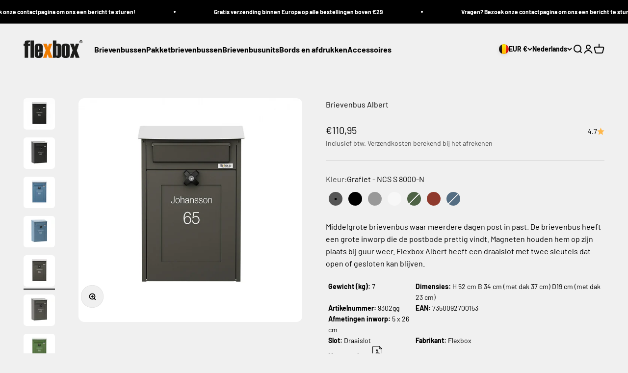

--- FILE ---
content_type: text/html; charset=utf-8
request_url: https://flexbox.eu/nl/products/brievenbus-albert
body_size: 81808
content:
<!doctype html>

<html lang="nl" dir="ltr">
  <head>
	<script async crossorigin fetchpriority="high" src="/cdn/shopifycloud/importmap-polyfill/es-modules-shim.2.4.0.js"></script>
<script src="//flexbox.eu/cdn/shop/files/pandectes-rules.js?v=12880522216226685155"></script>
	
	
    <meta charset="utf-8">
    <meta name="viewport" content="width=device-width, initial-scale=1.0, height=device-height, minimum-scale=1.0">
    <meta name="theme-color" content="#f0f0f0">

    <title>Brievenbus Albert van Flexbox - Gratis vracht</title><meta name="description" content="Middelgrote brievenbus waar meerdere dagen post in past. Brievenbus Albert heeft een draaislot en een inworp met magneten."><link rel="canonical" href="https://flexbox.eu/nl/products/brievenbus-albert"><link rel="shortcut icon" href="//flexbox.eu/cdn/shop/files/flex.png?v=1679577430&width=96">
      <link rel="apple-touch-icon" href="//flexbox.eu/cdn/shop/files/flex.png?v=1679577430&width=180"><link rel="preconnect" href="https://cdn.shopify.com">
    <link rel="preconnect" href="https://fonts.shopifycdn.com" crossorigin>
    <link rel="dns-prefetch" href="https://productreviews.shopifycdn.com"><link rel="preload" href="//flexbox.eu/cdn/fonts/barlow/barlow_n7.691d1d11f150e857dcbc1c10ef03d825bc378d81.woff2" as="font" type="font/woff2" crossorigin><link rel="preload" href="//flexbox.eu/cdn/fonts/barlow/barlow_n4.038c60d7ea9ddb238b2f64ba6f463ba6c0b5e5ad.woff2" as="font" type="font/woff2" crossorigin><meta property="og:type" content="product">
  <meta property="og:title" content="Brievenbus Albert">
  <meta property="product:price:amount" content="110,95">
  <meta property="product:price:currency" content="EUR">
  <meta property="product:availability" content="in stock"><meta property="og:image" content="http://flexbox.eu/cdn/shop/products/post-box-albert-462762.jpg?v=1687185248&width=2048">
  <meta property="og:image:secure_url" content="https://flexbox.eu/cdn/shop/products/post-box-albert-462762.jpg?v=1687185248&width=2048">
  <meta property="og:image:width" content="1024">
  <meta property="og:image:height" content="1024"><meta property="og:description" content="Middelgrote brievenbus waar meerdere dagen post in past. Brievenbus Albert heeft een draaislot en een inworp met magneten."><meta property="og:url" content="https://flexbox.eu/nl/products/brievenbus-albert">
<meta property="og:site_name" content="Flexbox"><meta name="twitter:card" content="summary"><meta name="twitter:title" content="Brievenbus Albert">
  <meta name="twitter:description" content="Middelgrote brievenbus waar meerdere dagen post in past. De brievenbus heeft een grote inworp die de postbode prettig vindt. Magneten houden hem op zijn plaats bij guur weer. Flexbox Albert heeft een draaislot met twee sleutels dat open of gesloten kan blijven."><meta name="twitter:image" content="https://flexbox.eu/cdn/shop/products/post-box-albert-462762.jpg?crop=center&height=1200&v=1687185248&width=1200">
  <meta name="twitter:image:alt" content="Post box Albert - Flexbox"><script type="application/ld+json">{"@context":"http:\/\/schema.org\/","@id":"\/nl\/products\/brievenbus-albert#product","@type":"ProductGroup","brand":{"@type":"Brand","name":"Flexbox"},"category":"Brievenbussen","description":"Middelgrote brievenbus waar meerdere dagen post in past. De brievenbus heeft een grote inworp die de postbode prettig vindt. Magneten houden hem op zijn plaats bij guur weer. Flexbox Albert heeft een draaislot met twee sleutels dat open of gesloten kan blijven.","hasVariant":[{"@id":"\/nl\/products\/brievenbus-albert?variant=46425765085415#variant","@type":"Product","gtin":"7350092700153","image":"https:\/\/flexbox.eu\/cdn\/shop\/products\/post-box-albert-804635.jpg?v=1687185248\u0026width=1920","name":"Brievenbus Albert - Grafiet - NCS S 8000-N","offers":{"@id":"\/nl\/products\/brievenbus-albert?variant=46425765085415#offer","@type":"Offer","availability":"http:\/\/schema.org\/InStock","price":"110.95","priceCurrency":"EUR","url":"https:\/\/flexbox.eu\/nl\/products\/brievenbus-albert?variant=46425765085415"},"sku":"9302gg"},{"@id":"\/nl\/products\/brievenbus-albert?variant=46425765118183#variant","@type":"Product","gtin":"7350092700214","image":"https:\/\/flexbox.eu\/cdn\/shop\/products\/post-box-albert-462762.jpg?v=1687185248\u0026width=1920","name":"Brievenbus Albert - Zwart - NCS S 9000-N","offers":{"@id":"\/nl\/products\/brievenbus-albert?variant=46425765118183#offer","@type":"Offer","availability":"http:\/\/schema.org\/InStock","price":"110.95","priceCurrency":"EUR","url":"https:\/\/flexbox.eu\/nl\/products\/brievenbus-albert?variant=46425765118183"},"sku":"9302ns"},{"@id":"\/nl\/products\/brievenbus-albert?variant=46425765150951#variant","@type":"Product","gtin":"7350092700160","image":"https:\/\/flexbox.eu\/cdn\/shop\/products\/post-box-albert-620829.jpg?v=1687185248\u0026width=1920","name":"Brievenbus Albert - Lichtgrijs - NCS S 2500-N","offers":{"@id":"\/nl\/products\/brievenbus-albert?variant=46425765150951#offer","@type":"Offer","availability":"http:\/\/schema.org\/InStock","price":"110.95","priceCurrency":"EUR","url":"https:\/\/flexbox.eu\/nl\/products\/brievenbus-albert?variant=46425765150951"},"sku":"9302lg"},{"@id":"\/nl\/products\/brievenbus-albert?variant=46425765183719#variant","@type":"Product","gtin":"7350092700207","image":"https:\/\/flexbox.eu\/cdn\/shop\/products\/post-box-albert-241435.jpg?v=1687185248\u0026width=1920","name":"Brievenbus Albert - Wit - NCS S 0500-N","offers":{"@id":"\/nl\/products\/brievenbus-albert?variant=46425765183719#offer","@type":"Offer","availability":"http:\/\/schema.org\/InStock","price":"110.95","priceCurrency":"EUR","url":"https:\/\/flexbox.eu\/nl\/products\/brievenbus-albert?variant=46425765183719"},"sku":"9302sv"},{"@id":"\/nl\/products\/brievenbus-albert?variant=46425765216487#variant","@type":"Product","gtin":"7350092700177","image":"https:\/\/flexbox.eu\/cdn\/shop\/products\/post-box-albert-672265.jpg?v=1687185248\u0026width=1920","name":"Brievenbus Albert - Groen - NCS S 6020-G30Y","offers":{"@id":"\/nl\/products\/brievenbus-albert?variant=46425765216487#offer","@type":"Offer","availability":"http:\/\/schema.org\/OutOfStock","price":"110.95","priceCurrency":"EUR","url":"https:\/\/flexbox.eu\/nl\/products\/brievenbus-albert?variant=46425765216487"},"sku":"9302og"},{"@id":"\/nl\/products\/brievenbus-albert?variant=46425765249255#variant","@type":"Product","gtin":"7350092700184","image":"https:\/\/flexbox.eu\/cdn\/shop\/products\/post-box-albert-616900.jpg?v=1687185249\u0026width=1920","name":"Brievenbus Albert - Rood - NCS S 4050-Y80R","offers":{"@id":"\/nl\/products\/brievenbus-albert?variant=46425765249255#offer","@type":"Offer","availability":"http:\/\/schema.org\/InStock","price":"110.95","priceCurrency":"EUR","url":"https:\/\/flexbox.eu\/nl\/products\/brievenbus-albert?variant=46425765249255"},"sku":"9302er"},{"@id":"\/nl\/products\/brievenbus-albert?variant=46425765282023#variant","@type":"Product","gtin":"7350092700191","image":"https:\/\/flexbox.eu\/cdn\/shop\/products\/post-box-albert-418967.jpg?v=1687185248\u0026width=1920","name":"Brievenbus Albert - Blauw - NCS S 5020-R90B","offers":{"@id":"\/nl\/products\/brievenbus-albert?variant=46425765282023#offer","@type":"Offer","availability":"http:\/\/schema.org\/OutOfStock","price":"110.95","priceCurrency":"EUR","url":"https:\/\/flexbox.eu\/nl\/products\/brievenbus-albert?variant=46425765282023"},"sku":"9302db"}],"name":"Brievenbus Albert","productGroupID":"8349503422695","url":"https:\/\/flexbox.eu\/nl\/products\/brievenbus-albert"}</script><script type="application/ld+json">
  {
    "@context": "https://schema.org",
    "@type": "BreadcrumbList",
    "itemListElement": [{
        "@type": "ListItem",
        "position": 1,
        "name": "Start",
        "item": "https://flexbox.se"
      },{
            "@type": "ListItem",
            "position": 2,
            "name": "Brievenbus Albert",
            "item": "https://flexbox.se/nl/products/brievenbus-albert"
          }]
  }
</script><style>/* Typography (heading) */
  @font-face {
  font-family: Barlow;
  font-weight: 700;
  font-style: normal;
  font-display: fallback;
  src: url("//flexbox.eu/cdn/fonts/barlow/barlow_n7.691d1d11f150e857dcbc1c10ef03d825bc378d81.woff2") format("woff2"),
       url("//flexbox.eu/cdn/fonts/barlow/barlow_n7.4fdbb1cb7da0e2c2f88492243ffa2b4f91924840.woff") format("woff");
}

@font-face {
  font-family: Barlow;
  font-weight: 700;
  font-style: italic;
  font-display: fallback;
  src: url("//flexbox.eu/cdn/fonts/barlow/barlow_i7.50e19d6cc2ba5146fa437a5a7443c76d5d730103.woff2") format("woff2"),
       url("//flexbox.eu/cdn/fonts/barlow/barlow_i7.47e9f98f1b094d912e6fd631cc3fe93d9f40964f.woff") format("woff");
}

/* Typography (body) */
  @font-face {
  font-family: Barlow;
  font-weight: 400;
  font-style: normal;
  font-display: fallback;
  src: url("//flexbox.eu/cdn/fonts/barlow/barlow_n4.038c60d7ea9ddb238b2f64ba6f463ba6c0b5e5ad.woff2") format("woff2"),
       url("//flexbox.eu/cdn/fonts/barlow/barlow_n4.074a9f2b990b38aec7d56c68211821e455b6d075.woff") format("woff");
}

@font-face {
  font-family: Barlow;
  font-weight: 400;
  font-style: italic;
  font-display: fallback;
  src: url("//flexbox.eu/cdn/fonts/barlow/barlow_i4.8c59b6445f83f078b3520bad98b24d859431b377.woff2") format("woff2"),
       url("//flexbox.eu/cdn/fonts/barlow/barlow_i4.bf7e6d69237bd02188410034976892368fd014c0.woff") format("woff");
}

@font-face {
  font-family: Barlow;
  font-weight: 700;
  font-style: normal;
  font-display: fallback;
  src: url("//flexbox.eu/cdn/fonts/barlow/barlow_n7.691d1d11f150e857dcbc1c10ef03d825bc378d81.woff2") format("woff2"),
       url("//flexbox.eu/cdn/fonts/barlow/barlow_n7.4fdbb1cb7da0e2c2f88492243ffa2b4f91924840.woff") format("woff");
}

@font-face {
  font-family: Barlow;
  font-weight: 700;
  font-style: italic;
  font-display: fallback;
  src: url("//flexbox.eu/cdn/fonts/barlow/barlow_i7.50e19d6cc2ba5146fa437a5a7443c76d5d730103.woff2") format("woff2"),
       url("//flexbox.eu/cdn/fonts/barlow/barlow_i7.47e9f98f1b094d912e6fd631cc3fe93d9f40964f.woff") format("woff");
}

:root {
    /**
     * ---------------------------------------------------------------------
     * SPACING VARIABLES
     *
     * We are using a spacing inspired from frameworks like Tailwind CSS.
     * ---------------------------------------------------------------------
     */
    --spacing-0-5: 0.125rem; /* 2px */
    --spacing-1: 0.25rem; /* 4px */
    --spacing-1-5: 0.375rem; /* 6px */
    --spacing-2: 0.5rem; /* 8px */
    --spacing-2-5: 0.625rem; /* 10px */
    --spacing-3: 0.75rem; /* 12px */
    --spacing-3-5: 0.875rem; /* 14px */
    --spacing-4: 1rem; /* 16px */
    --spacing-4-5: 1.125rem; /* 18px */
    --spacing-5: 1.25rem; /* 20px */
    --spacing-5-5: 1.375rem; /* 22px */
    --spacing-6: 1.5rem; /* 24px */
    --spacing-6-5: 1.625rem; /* 26px */
    --spacing-7: 1.75rem; /* 28px */
    --spacing-7-5: 1.875rem; /* 30px */
    --spacing-8: 2rem; /* 32px */
    --spacing-8-5: 2.125rem; /* 34px */
    --spacing-9: 2.25rem; /* 36px */
    --spacing-9-5: 2.375rem; /* 38px */
    --spacing-10: 2.5rem; /* 40px */
    --spacing-11: 2.75rem; /* 44px */
    --spacing-12: 3rem; /* 48px */
    --spacing-14: 3.5rem; /* 56px */
    --spacing-16: 4rem; /* 64px */
    --spacing-18: 4.5rem; /* 72px */
    --spacing-20: 5rem; /* 80px */
    --spacing-24: 6rem; /* 96px */
    --spacing-28: 7rem; /* 112px */
    --spacing-32: 8rem; /* 128px */
    --spacing-36: 9rem; /* 144px */
    --spacing-40: 10rem; /* 160px */
    --spacing-44: 11rem; /* 176px */
    --spacing-48: 12rem; /* 192px */
    --spacing-52: 13rem; /* 208px */
    --spacing-56: 14rem; /* 224px */
    --spacing-60: 15rem; /* 240px */
    --spacing-64: 16rem; /* 256px */
    --spacing-72: 18rem; /* 288px */
    --spacing-80: 20rem; /* 320px */
    --spacing-96: 24rem; /* 384px */

    /* Container */
    --container-max-width: 1600px;
    --container-narrow-max-width: 1350px;
    --container-gutter: var(--spacing-5);
    --section-outer-spacing-block: var(--spacing-12);
    --section-inner-max-spacing-block: var(--spacing-10);
    --section-inner-spacing-inline: var(--container-gutter);
    --section-stack-spacing-block: var(--spacing-8);

    /* Grid gutter */
    --grid-gutter: var(--spacing-5);

    /* Product list settings */
    --product-list-row-gap: var(--spacing-8);
    --product-list-column-gap: var(--grid-gutter);

    /* Form settings */
    --input-gap: var(--spacing-2);
    --input-height: 2.625rem;
    --input-padding-inline: var(--spacing-4);

    /* Other sizes */
    --sticky-area-height: calc(var(--sticky-announcement-bar-enabled, 0) * var(--announcement-bar-height, 0px) + var(--sticky-header-enabled, 0) * var(--header-height, 0px));

    /* RTL support */
    --transform-logical-flip: 1;
    --transform-origin-start: left;
    --transform-origin-end: right;

    /**
     * ---------------------------------------------------------------------
     * TYPOGRAPHY
     * ---------------------------------------------------------------------
     */

    /* Font properties */
    --heading-font-family: Barlow, sans-serif;
    --heading-font-weight: 700;
    --heading-font-style: normal;
    --heading-text-transform: normal;
    --heading-letter-spacing: -0.02em;
    --text-font-family: Barlow, sans-serif;
    --text-font-weight: 400;
    --text-font-style: normal;
    --text-letter-spacing: 0.0em;

    /* Font sizes */
    --text-h0: 2.75rem;
    --text-h1: 2rem;
    --text-h2: 1.75rem;
    --text-h3: 1.375rem;
    --text-h4: 1.125rem;
    --text-h5: 1.125rem;
    --text-h6: 1rem;
    --text-xs: 0.6875rem;
    --text-sm: 0.75rem;
    --text-base: 0.875rem;
    --text-lg: 1.125rem;

    /**
     * ---------------------------------------------------------------------
     * COLORS
     * ---------------------------------------------------------------------
     */

    /* Color settings */--accent: 0 0 0;
    --text-primary: 0 0 0;
    --background-primary: 240 240 240;
    --dialog-background: 240 240 240;
    --border-color: var(--text-color, var(--text-primary)) / 0.12;

    /* Button colors */
    --button-background-primary: 0 0 0;
    --button-text-primary: 255 255 255;
    --button-background-secondary: 0 0 0;
    --button-text-secondary: 255 255 255;

    /* Status colors */
    --success-background: 224 244 232;
    --success-text: 0 163 65;
    --warning-background: 255 246 233;
    --warning-text: 255 183 74;
    --error-background: 254 231 231;
    --error-text: 248 58 58;

    /* Product colors */
    --on-sale-text: 248 58 58;
    --on-sale-badge-background: 248 58 58;
    --on-sale-badge-text: 255 255 255;
    --sold-out-badge-background: 0 0 0;
    --sold-out-badge-text: 255 255 255;
    --primary-badge-background: 128 60 238;
    --primary-badge-text: 255 255 255;
    --star-color: 255 183 74;
    --product-card-background: 255 255 255;
    --product-card-text: 0 0 0;

    /* Header colors */
    --header-background: 240 240 240;
    --header-text: 0 0 0;

    /* Footer colors */
    --footer-background: 255 255 255;
    --footer-text: 0 0 0;

    /* Rounded variables (used for border radius) */
    --rounded-xs: 0.25rem;
    --rounded-sm: 0.375rem;
    --rounded: 0.75rem;
    --rounded-lg: 1.5rem;
    --rounded-full: 9999px;

    --rounded-button: 3.75rem;
    --rounded-input: 0.5rem;

    /* Box shadow */
    --shadow-sm: 0 2px 8px rgb(var(--text-primary) / 0.1);
    --shadow: 0 5px 15px rgb(var(--text-primary) / 0.1);
    --shadow-md: 0 5px 30px rgb(var(--text-primary) / 0.1);
    --shadow-block: 0px 18px 50px rgb(var(--text-primary) / 0.1);

    /**
     * ---------------------------------------------------------------------
     * OTHER
     * ---------------------------------------------------------------------
     */

    --stagger-products-reveal-opacity: 0;
    --cursor-close-svg-url: url(//flexbox.eu/cdn/shop/t/26/assets/cursor-close.svg?v=147174565022153725511747127662);
    --cursor-zoom-in-svg-url: url(//flexbox.eu/cdn/shop/t/26/assets/cursor-zoom-in.svg?v=154953035094101115921747127662);
    --cursor-zoom-out-svg-url: url(//flexbox.eu/cdn/shop/t/26/assets/cursor-zoom-out.svg?v=16155520337305705181747127662);
    --checkmark-svg-url: url(//flexbox.eu/cdn/shop/t/26/assets/checkmark.svg?v=77552481021870063511747127662);
  }

  [dir="rtl"]:root {
    /* RTL support */
    --transform-logical-flip: -1;
    --transform-origin-start: right;
    --transform-origin-end: left;
  }

  @media screen and (min-width: 700px) {
    :root {
      /* Typography (font size) */
      --text-h0: 3.5rem;
      --text-h1: 2.5rem;
      --text-h2: 2rem;
      --text-h3: 1.625rem;
      --text-h4: 1.375rem;
      --text-h5: 1.125rem;
      --text-h6: 1rem;

      --text-xs: 0.75rem;
      --text-sm: 0.875rem;
      --text-base: 1.0rem;
      --text-lg: 1.25rem;

      /* Spacing */
      --container-gutter: 2rem;
      --section-outer-spacing-block: var(--spacing-16);
      --section-inner-max-spacing-block: var(--spacing-12);
      --section-inner-spacing-inline: var(--spacing-12);
      --section-stack-spacing-block: var(--spacing-12);

      /* Grid gutter */
      --grid-gutter: var(--spacing-6);

      /* Product list settings */
      --product-list-row-gap: var(--spacing-12);

      /* Form settings */
      --input-gap: 1rem;
      --input-height: 3.125rem;
      --input-padding-inline: var(--spacing-5);
    }
  }

  @media screen and (min-width: 1000px) {
    :root {
      /* Spacing settings */
      --container-gutter: var(--spacing-12);
      --section-outer-spacing-block: var(--spacing-18);
      --section-inner-max-spacing-block: var(--spacing-16);
      --section-inner-spacing-inline: var(--spacing-16);
      --section-stack-spacing-block: var(--spacing-12);
    }
  }

  @media screen and (min-width: 1150px) {
    :root {
      /* Spacing settings */
      --container-gutter: var(--spacing-12);
      --section-outer-spacing-block: var(--spacing-20);
      --section-inner-max-spacing-block: var(--spacing-16);
      --section-inner-spacing-inline: var(--spacing-16);
      --section-stack-spacing-block: var(--spacing-12);
    }
  }

  @media screen and (min-width: 1400px) {
    :root {
      /* Typography (font size) */
      --text-h0: 4.5rem;
      --text-h1: 3.5rem;
      --text-h2: 2.75rem;
      --text-h3: 2rem;
      --text-h4: 1.75rem;
      --text-h5: 1.375rem;
      --text-h6: 1.25rem;

      --section-outer-spacing-block: var(--spacing-24);
      --section-inner-max-spacing-block: var(--spacing-18);
      --section-inner-spacing-inline: var(--spacing-18);
    }
  }

  @media screen and (min-width: 1600px) {
    :root {
      --section-outer-spacing-block: var(--spacing-24);
      --section-inner-max-spacing-block: var(--spacing-20);
      --section-inner-spacing-inline: var(--spacing-20);
    }
  }

  /**
   * ---------------------------------------------------------------------
   * LIQUID DEPENDANT CSS
   *
   * Our main CSS is Liquid free, but some very specific features depend on
   * theme settings, so we have them here
   * ---------------------------------------------------------------------
   */@media screen and (pointer: fine) {
        .button:not([disabled]):hover, .btn:not([disabled]):hover, .shopify-payment-button__button--unbranded:not([disabled]):hover {
          --button-background-opacity: 0.85;
        }

        .button--subdued:not([disabled]):hover {
          --button-background: var(--text-color) / .05 !important;
        }
      }</style><script>
  // This allows to expose several variables to the global scope, to be used in scripts
  window.themeVariables = {
    settings: {
      showPageTransition: null,
      staggerProductsApparition: true,
      reduceDrawerAnimation: false,
      reduceMenuAnimation: false,
      headingApparition: "none",
      pageType: "product",
      moneyFormat: "€{{amount_with_comma_separator}}",
      moneyWithCurrencyFormat: "€{{amount_with_comma_separator}} EUR",
      currencyCodeEnabled: false,
      cartType: "popover",
      showDiscount: true,
      discountMode: "saving",
      pageBackground: "#f0f0f0",
      textColor: "#000000"
    },

    strings: {
      accessibilityClose: "Sluiten",
      accessibilityNext: "Volgende",
      accessibilityPrevious: "Vorige",
      closeGallery: "Galerie sluiten",
      zoomGallery: "In-\/uitzoomen",
      errorGallery: "Afbeelding kan niet worden geladen",
      searchNoResults: "Er konden geen resultaten worden gevonden.",
      addOrderNote: "Bestelnotitie toevoegen",
      editOrderNote: "Bestelnotitie bewerken",
      shippingEstimatorNoResults: "Sorry, we verzenden niet naar je adres.",
      shippingEstimatorOneResult: "Er is één verzendtarief voor je adres:",
      shippingEstimatorMultipleResults: "Er zijn meerdere verzendtarieven voor je adres:",
      shippingEstimatorError: "Er zijn een of meer fouten opgetreden bij het ophalen van de verzendtarieven:"
    },

    breakpoints: {
      'sm': 'screen and (min-width: 700px)',
      'md': 'screen and (min-width: 1000px)',
      'lg': 'screen and (min-width: 1150px)',
      'xl': 'screen and (min-width: 1400px)',

      'sm-max': 'screen and (max-width: 699px)',
      'md-max': 'screen and (max-width: 999px)',
      'lg-max': 'screen and (max-width: 1149px)',
      'xl-max': 'screen and (max-width: 1399px)'
    }
  };

  // For detecting native share
  document.documentElement.classList.add(`native-share--${navigator.share ? 'enabled' : 'disabled'}`);// We save the product ID in local storage to be eventually used for recently viewed section
    try {
      const recentlyViewedProducts = new Set(JSON.parse(localStorage.getItem('theme:recently-viewed-products') || '[]'));

      recentlyViewedProducts.delete(8349503422695); // Delete first to re-move the product
      recentlyViewedProducts.add(8349503422695);

      localStorage.setItem('theme:recently-viewed-products', JSON.stringify(Array.from(recentlyViewedProducts.values()).reverse()));
    } catch (e) {
      // Safari in private mode does not allow setting item, we silently fail
    }</script><script type="importmap">{
        "imports": {
          "vendor": "//flexbox.eu/cdn/shop/t/26/assets/vendor.min.js?v=166563502121812900551747127615",
          "theme": "//flexbox.eu/cdn/shop/t/26/assets/theme.js?v=13159901232634706651747127615",
          "photoswipe": "//flexbox.eu/cdn/shop/t/26/assets/photoswipe.min.js?v=13374349288281597431747127615"
        }
      }
    </script>

    <script type="module" src="//flexbox.eu/cdn/shop/t/26/assets/vendor.min.js?v=166563502121812900551747127615"></script>
    <script type="module" src="//flexbox.eu/cdn/shop/t/26/assets/theme.js?v=13159901232634706651747127615"></script>

    <script>window.performance && window.performance.mark && window.performance.mark('shopify.content_for_header.start');</script><meta name="facebook-domain-verification" content="cst6aj98fn1oej0div9im6umlubba0">
<meta name="google-site-verification" content="I1jZmEd-aQfNd8g0pYY55_5YX1woqhbNvW5p2U0VvNY">
<meta id="shopify-digital-wallet" name="shopify-digital-wallet" content="/66537717991/digital_wallets/dialog">
<meta name="shopify-checkout-api-token" content="f782d9466fcf96e0d611b901697b9b68">
<link rel="alternate" hreflang="x-default" href="https://flexbox.se/products/postlada-albert">
<link rel="alternate" hreflang="sv" href="https://flexbox.se/products/postlada-albert">
<link rel="alternate" hreflang="en" href="https://flexbox.se/en/products/post-box-albert">
<link rel="alternate" hreflang="da-DK" href="https://flexboxpostkasser.dk/products/postkasse-albert">
<link rel="alternate" hreflang="en-DK" href="https://flexboxpostkasser.dk/en/products/post-box-albert">
<link rel="alternate" hreflang="nl-NL" href="https://flexboxbrievenbussen.nl/products/brievenbus-albert">
<link rel="alternate" hreflang="en-NL" href="https://flexboxbrievenbussen.nl/en/products/post-box-albert">
<link rel="alternate" hreflang="en-BE" href="https://flexbox.eu/products/post-box-albert">
<link rel="alternate" hreflang="fr-BE" href="https://flexbox.eu/fr/products/boite-aux-lettres-albert">
<link rel="alternate" hreflang="de-BE" href="https://flexbox.eu/de/products/briefkasten-albert">
<link rel="alternate" hreflang="nl-BE" href="https://flexbox.eu/nl/products/brievenbus-albert">
<link rel="alternate" hreflang="en-BG" href="https://flexbox.eu/products/post-box-albert">
<link rel="alternate" hreflang="fr-BG" href="https://flexbox.eu/fr/products/boite-aux-lettres-albert">
<link rel="alternate" hreflang="de-BG" href="https://flexbox.eu/de/products/briefkasten-albert">
<link rel="alternate" hreflang="nl-BG" href="https://flexbox.eu/nl/products/brievenbus-albert">
<link rel="alternate" hreflang="en-EE" href="https://flexbox.eu/products/post-box-albert">
<link rel="alternate" hreflang="fr-EE" href="https://flexbox.eu/fr/products/boite-aux-lettres-albert">
<link rel="alternate" hreflang="de-EE" href="https://flexbox.eu/de/products/briefkasten-albert">
<link rel="alternate" hreflang="nl-EE" href="https://flexbox.eu/nl/products/brievenbus-albert">
<link rel="alternate" hreflang="en-GR" href="https://flexbox.eu/products/post-box-albert">
<link rel="alternate" hreflang="fr-GR" href="https://flexbox.eu/fr/products/boite-aux-lettres-albert">
<link rel="alternate" hreflang="de-GR" href="https://flexbox.eu/de/products/briefkasten-albert">
<link rel="alternate" hreflang="nl-GR" href="https://flexbox.eu/nl/products/brievenbus-albert">
<link rel="alternate" hreflang="en-IE" href="https://flexbox.eu/products/post-box-albert">
<link rel="alternate" hreflang="fr-IE" href="https://flexbox.eu/fr/products/boite-aux-lettres-albert">
<link rel="alternate" hreflang="de-IE" href="https://flexbox.eu/de/products/briefkasten-albert">
<link rel="alternate" hreflang="nl-IE" href="https://flexbox.eu/nl/products/brievenbus-albert">
<link rel="alternate" hreflang="en-IT" href="https://flexbox.eu/products/post-box-albert">
<link rel="alternate" hreflang="fr-IT" href="https://flexbox.eu/fr/products/boite-aux-lettres-albert">
<link rel="alternate" hreflang="de-IT" href="https://flexbox.eu/de/products/briefkasten-albert">
<link rel="alternate" hreflang="nl-IT" href="https://flexbox.eu/nl/products/brievenbus-albert">
<link rel="alternate" hreflang="en-HR" href="https://flexbox.eu/products/post-box-albert">
<link rel="alternate" hreflang="fr-HR" href="https://flexbox.eu/fr/products/boite-aux-lettres-albert">
<link rel="alternate" hreflang="de-HR" href="https://flexbox.eu/de/products/briefkasten-albert">
<link rel="alternate" hreflang="nl-HR" href="https://flexbox.eu/nl/products/brievenbus-albert">
<link rel="alternate" hreflang="en-LV" href="https://flexbox.eu/products/post-box-albert">
<link rel="alternate" hreflang="fr-LV" href="https://flexbox.eu/fr/products/boite-aux-lettres-albert">
<link rel="alternate" hreflang="de-LV" href="https://flexbox.eu/de/products/briefkasten-albert">
<link rel="alternate" hreflang="nl-LV" href="https://flexbox.eu/nl/products/brievenbus-albert">
<link rel="alternate" hreflang="en-LT" href="https://flexbox.eu/products/post-box-albert">
<link rel="alternate" hreflang="fr-LT" href="https://flexbox.eu/fr/products/boite-aux-lettres-albert">
<link rel="alternate" hreflang="de-LT" href="https://flexbox.eu/de/products/briefkasten-albert">
<link rel="alternate" hreflang="nl-LT" href="https://flexbox.eu/nl/products/brievenbus-albert">
<link rel="alternate" hreflang="en-LU" href="https://flexbox.eu/products/post-box-albert">
<link rel="alternate" hreflang="fr-LU" href="https://flexbox.eu/fr/products/boite-aux-lettres-albert">
<link rel="alternate" hreflang="de-LU" href="https://flexbox.eu/de/products/briefkasten-albert">
<link rel="alternate" hreflang="nl-LU" href="https://flexbox.eu/nl/products/brievenbus-albert">
<link rel="alternate" hreflang="en-PL" href="https://flexbox.eu/products/post-box-albert">
<link rel="alternate" hreflang="fr-PL" href="https://flexbox.eu/fr/products/boite-aux-lettres-albert">
<link rel="alternate" hreflang="de-PL" href="https://flexbox.eu/de/products/briefkasten-albert">
<link rel="alternate" hreflang="nl-PL" href="https://flexbox.eu/nl/products/brievenbus-albert">
<link rel="alternate" hreflang="en-RO" href="https://flexbox.eu/products/post-box-albert">
<link rel="alternate" hreflang="fr-RO" href="https://flexbox.eu/fr/products/boite-aux-lettres-albert">
<link rel="alternate" hreflang="de-RO" href="https://flexbox.eu/de/products/briefkasten-albert">
<link rel="alternate" hreflang="nl-RO" href="https://flexbox.eu/nl/products/brievenbus-albert">
<link rel="alternate" hreflang="en-SK" href="https://flexbox.eu/products/post-box-albert">
<link rel="alternate" hreflang="fr-SK" href="https://flexbox.eu/fr/products/boite-aux-lettres-albert">
<link rel="alternate" hreflang="de-SK" href="https://flexbox.eu/de/products/briefkasten-albert">
<link rel="alternate" hreflang="nl-SK" href="https://flexbox.eu/nl/products/brievenbus-albert">
<link rel="alternate" hreflang="en-ES" href="https://flexbox.eu/products/post-box-albert">
<link rel="alternate" hreflang="fr-ES" href="https://flexbox.eu/fr/products/boite-aux-lettres-albert">
<link rel="alternate" hreflang="de-ES" href="https://flexbox.eu/de/products/briefkasten-albert">
<link rel="alternate" hreflang="nl-ES" href="https://flexbox.eu/nl/products/brievenbus-albert">
<link rel="alternate" hreflang="en-CZ" href="https://flexbox.eu/products/post-box-albert">
<link rel="alternate" hreflang="fr-CZ" href="https://flexbox.eu/fr/products/boite-aux-lettres-albert">
<link rel="alternate" hreflang="de-CZ" href="https://flexbox.eu/de/products/briefkasten-albert">
<link rel="alternate" hreflang="nl-CZ" href="https://flexbox.eu/nl/products/brievenbus-albert">
<link rel="alternate" hreflang="en-HU" href="https://flexbox.eu/products/post-box-albert">
<link rel="alternate" hreflang="fr-HU" href="https://flexbox.eu/fr/products/boite-aux-lettres-albert">
<link rel="alternate" hreflang="de-HU" href="https://flexbox.eu/de/products/briefkasten-albert">
<link rel="alternate" hreflang="nl-HU" href="https://flexbox.eu/nl/products/brievenbus-albert">
<link rel="alternate" hreflang="en-AT" href="https://flexbox.eu/products/post-box-albert">
<link rel="alternate" hreflang="fr-AT" href="https://flexbox.eu/fr/products/boite-aux-lettres-albert">
<link rel="alternate" hreflang="de-AT" href="https://flexbox.eu/de/products/briefkasten-albert">
<link rel="alternate" hreflang="nl-AT" href="https://flexbox.eu/nl/products/brievenbus-albert">
<link rel="alternate" hreflang="en-FR" href="https://flexbox.eu/products/post-box-albert">
<link rel="alternate" hreflang="fr-FR" href="https://flexbox.eu/fr/products/boite-aux-lettres-albert">
<link rel="alternate" hreflang="de-FR" href="https://flexbox.eu/de/products/briefkasten-albert">
<link rel="alternate" hreflang="nl-FR" href="https://flexbox.eu/nl/products/brievenbus-albert">
<link rel="alternate" hreflang="fi-FI" href="https://flexbox.fi/products/postilaatikko-albert">
<link rel="alternate" hreflang="en-FI" href="https://flexbox.fi/en/products/post-box-albert">
<link rel="alternate" hreflang="sv-FI" href="https://flexbox.fi/sv/products/postlada-albert">
<link rel="alternate" hreflang="nb-NO" href="https://flexboxpostkasser.no/products/postkasse-albert-1">
<link rel="alternate" hreflang="en-NO" href="https://flexboxpostkasser.no/en/products/post-box-albert">
<link rel="alternate" hreflang="de-DE" href="https://flexboxbriefkasten.de/products/briefkasten-albert">
<link rel="alternate" hreflang="en-DE" href="https://flexboxbriefkasten.de/en/products/post-box-albert">
<link rel="alternate" type="application/json+oembed" href="https://flexbox.eu/nl/products/brievenbus-albert.oembed">
<script async="async" src="/checkouts/internal/preloads.js?locale=nl-BE"></script>
<link rel="preconnect" href="https://shop.app" crossorigin="anonymous">
<script async="async" src="https://shop.app/checkouts/internal/preloads.js?locale=nl-BE&shop_id=66537717991" crossorigin="anonymous"></script>
<script id="apple-pay-shop-capabilities" type="application/json">{"shopId":66537717991,"countryCode":"SE","currencyCode":"EUR","merchantCapabilities":["supports3DS"],"merchantId":"gid:\/\/shopify\/Shop\/66537717991","merchantName":"Flexbox","requiredBillingContactFields":["postalAddress","email","phone"],"requiredShippingContactFields":["postalAddress","email","phone"],"shippingType":"shipping","supportedNetworks":["visa","maestro","masterCard"],"total":{"type":"pending","label":"Flexbox","amount":"1.00"},"shopifyPaymentsEnabled":true,"supportsSubscriptions":true}</script>
<script id="shopify-features" type="application/json">{"accessToken":"f782d9466fcf96e0d611b901697b9b68","betas":["rich-media-storefront-analytics"],"domain":"flexbox.eu","predictiveSearch":true,"shopId":66537717991,"locale":"nl"}</script>
<script>var Shopify = Shopify || {};
Shopify.shop = "flexbox-official.myshopify.com";
Shopify.locale = "nl";
Shopify.currency = {"active":"EUR","rate":"0.09578157"};
Shopify.country = "BE";
Shopify.theme = {"name":"Impact by Flexbox - Langshop","id":178813403522,"schema_name":"Impact","schema_version":"6.7.1","theme_store_id":1190,"role":"main"};
Shopify.theme.handle = "null";
Shopify.theme.style = {"id":null,"handle":null};
Shopify.cdnHost = "flexbox.eu/cdn";
Shopify.routes = Shopify.routes || {};
Shopify.routes.root = "/nl/";</script>
<script type="module">!function(o){(o.Shopify=o.Shopify||{}).modules=!0}(window);</script>
<script>!function(o){function n(){var o=[];function n(){o.push(Array.prototype.slice.apply(arguments))}return n.q=o,n}var t=o.Shopify=o.Shopify||{};t.loadFeatures=n(),t.autoloadFeatures=n()}(window);</script>
<script>
  window.ShopifyPay = window.ShopifyPay || {};
  window.ShopifyPay.apiHost = "shop.app\/pay";
  window.ShopifyPay.redirectState = null;
</script>
<script id="shop-js-analytics" type="application/json">{"pageType":"product"}</script>
<script defer="defer" async type="module" src="//flexbox.eu/cdn/shopifycloud/shop-js/modules/v2/client.init-shop-cart-sync_temwk-5i.nl.esm.js"></script>
<script defer="defer" async type="module" src="//flexbox.eu/cdn/shopifycloud/shop-js/modules/v2/chunk.common_CCZ-xm-Q.esm.js"></script>
<script type="module">
  await import("//flexbox.eu/cdn/shopifycloud/shop-js/modules/v2/client.init-shop-cart-sync_temwk-5i.nl.esm.js");
await import("//flexbox.eu/cdn/shopifycloud/shop-js/modules/v2/chunk.common_CCZ-xm-Q.esm.js");

  window.Shopify.SignInWithShop?.initShopCartSync?.({"fedCMEnabled":true,"windoidEnabled":true});

</script>
<script>
  window.Shopify = window.Shopify || {};
  if (!window.Shopify.featureAssets) window.Shopify.featureAssets = {};
  window.Shopify.featureAssets['shop-js'] = {"shop-cart-sync":["modules/v2/client.shop-cart-sync_C_VO6eFW.nl.esm.js","modules/v2/chunk.common_CCZ-xm-Q.esm.js"],"init-fed-cm":["modules/v2/client.init-fed-cm_FItnDNcC.nl.esm.js","modules/v2/chunk.common_CCZ-xm-Q.esm.js"],"shop-button":["modules/v2/client.shop-button_IpPg0fLo.nl.esm.js","modules/v2/chunk.common_CCZ-xm-Q.esm.js"],"init-windoid":["modules/v2/client.init-windoid_DdE6oLv5.nl.esm.js","modules/v2/chunk.common_CCZ-xm-Q.esm.js"],"shop-cash-offers":["modules/v2/client.shop-cash-offers_D6q7lL9C.nl.esm.js","modules/v2/chunk.common_CCZ-xm-Q.esm.js","modules/v2/chunk.modal_BmkKFhvx.esm.js"],"shop-toast-manager":["modules/v2/client.shop-toast-manager_Bl40k8tl.nl.esm.js","modules/v2/chunk.common_CCZ-xm-Q.esm.js"],"init-shop-email-lookup-coordinator":["modules/v2/client.init-shop-email-lookup-coordinator_BOK7joXB.nl.esm.js","modules/v2/chunk.common_CCZ-xm-Q.esm.js"],"pay-button":["modules/v2/client.pay-button_C7i2_XxJ.nl.esm.js","modules/v2/chunk.common_CCZ-xm-Q.esm.js"],"avatar":["modules/v2/client.avatar_BTnouDA3.nl.esm.js"],"init-shop-cart-sync":["modules/v2/client.init-shop-cart-sync_temwk-5i.nl.esm.js","modules/v2/chunk.common_CCZ-xm-Q.esm.js"],"shop-login-button":["modules/v2/client.shop-login-button_DdCzYdFS.nl.esm.js","modules/v2/chunk.common_CCZ-xm-Q.esm.js","modules/v2/chunk.modal_BmkKFhvx.esm.js"],"init-customer-accounts-sign-up":["modules/v2/client.init-customer-accounts-sign-up_DFXIGKiG.nl.esm.js","modules/v2/client.shop-login-button_DdCzYdFS.nl.esm.js","modules/v2/chunk.common_CCZ-xm-Q.esm.js","modules/v2/chunk.modal_BmkKFhvx.esm.js"],"init-shop-for-new-customer-accounts":["modules/v2/client.init-shop-for-new-customer-accounts_CnDrhKuX.nl.esm.js","modules/v2/client.shop-login-button_DdCzYdFS.nl.esm.js","modules/v2/chunk.common_CCZ-xm-Q.esm.js","modules/v2/chunk.modal_BmkKFhvx.esm.js"],"init-customer-accounts":["modules/v2/client.init-customer-accounts_9lqyQGg7.nl.esm.js","modules/v2/client.shop-login-button_DdCzYdFS.nl.esm.js","modules/v2/chunk.common_CCZ-xm-Q.esm.js","modules/v2/chunk.modal_BmkKFhvx.esm.js"],"shop-follow-button":["modules/v2/client.shop-follow-button_DDFkCFR_.nl.esm.js","modules/v2/chunk.common_CCZ-xm-Q.esm.js","modules/v2/chunk.modal_BmkKFhvx.esm.js"],"lead-capture":["modules/v2/client.lead-capture_D6a5IkTE.nl.esm.js","modules/v2/chunk.common_CCZ-xm-Q.esm.js","modules/v2/chunk.modal_BmkKFhvx.esm.js"],"checkout-modal":["modules/v2/client.checkout-modal_ls22PHbP.nl.esm.js","modules/v2/chunk.common_CCZ-xm-Q.esm.js","modules/v2/chunk.modal_BmkKFhvx.esm.js"],"shop-login":["modules/v2/client.shop-login_DnuKONkX.nl.esm.js","modules/v2/chunk.common_CCZ-xm-Q.esm.js","modules/v2/chunk.modal_BmkKFhvx.esm.js"],"payment-terms":["modules/v2/client.payment-terms_Cx_gmh72.nl.esm.js","modules/v2/chunk.common_CCZ-xm-Q.esm.js","modules/v2/chunk.modal_BmkKFhvx.esm.js"]};
</script>
<script>(function() {
  var isLoaded = false;
  function asyncLoad() {
    if (isLoaded) return;
    isLoaded = true;
    var urls = ["https:\/\/addrevenue.io\/track.js?shop=flexbox-official.myshopify.com","\/\/cdn.shopify.com\/proxy\/c455e0c677c65f5c99577d3ae875c550a172008f342eb99a228b56238475cc17\/shopify-script-tags.s3.eu-west-1.amazonaws.com\/smartseo\/instantpage.js?shop=flexbox-official.myshopify.com\u0026sp-cache-control=cHVibGljLCBtYXgtYWdlPTkwMA"];
    for (var i = 0; i < urls.length; i++) {
      var s = document.createElement('script');
      s.type = 'text/javascript';
      s.async = true;
      s.src = urls[i];
      var x = document.getElementsByTagName('script')[0];
      x.parentNode.insertBefore(s, x);
    }
  };
  if(window.attachEvent) {
    window.attachEvent('onload', asyncLoad);
  } else {
    window.addEventListener('load', asyncLoad, false);
  }
})();</script>
<script id="__st">var __st={"a":66537717991,"offset":3600,"reqid":"1de274f9-b7a3-4741-b2b8-cfa5067f5d8b-1769006346","pageurl":"flexbox.eu\/nl\/products\/brievenbus-albert","u":"180ffa0e56d6","p":"product","rtyp":"product","rid":8349503422695};</script>
<script>window.ShopifyPaypalV4VisibilityTracking = true;</script>
<script id="captcha-bootstrap">!function(){'use strict';const t='contact',e='account',n='new_comment',o=[[t,t],['blogs',n],['comments',n],[t,'customer']],c=[[e,'customer_login'],[e,'guest_login'],[e,'recover_customer_password'],[e,'create_customer']],r=t=>t.map((([t,e])=>`form[action*='/${t}']:not([data-nocaptcha='true']) input[name='form_type'][value='${e}']`)).join(','),a=t=>()=>t?[...document.querySelectorAll(t)].map((t=>t.form)):[];function s(){const t=[...o],e=r(t);return a(e)}const i='password',u='form_key',d=['recaptcha-v3-token','g-recaptcha-response','h-captcha-response',i],f=()=>{try{return window.sessionStorage}catch{return}},m='__shopify_v',_=t=>t.elements[u];function p(t,e,n=!1){try{const o=window.sessionStorage,c=JSON.parse(o.getItem(e)),{data:r}=function(t){const{data:e,action:n}=t;return t[m]||n?{data:e,action:n}:{data:t,action:n}}(c);for(const[e,n]of Object.entries(r))t.elements[e]&&(t.elements[e].value=n);n&&o.removeItem(e)}catch(o){console.error('form repopulation failed',{error:o})}}const l='form_type',E='cptcha';function T(t){t.dataset[E]=!0}const w=window,h=w.document,L='Shopify',v='ce_forms',y='captcha';let A=!1;((t,e)=>{const n=(g='f06e6c50-85a8-45c8-87d0-21a2b65856fe',I='https://cdn.shopify.com/shopifycloud/storefront-forms-hcaptcha/ce_storefront_forms_captcha_hcaptcha.v1.5.2.iife.js',D={infoText:'Beschermd door hCaptcha',privacyText:'Privacy',termsText:'Voorwaarden'},(t,e,n)=>{const o=w[L][v],c=o.bindForm;if(c)return c(t,g,e,D).then(n);var r;o.q.push([[t,g,e,D],n]),r=I,A||(h.body.append(Object.assign(h.createElement('script'),{id:'captcha-provider',async:!0,src:r})),A=!0)});var g,I,D;w[L]=w[L]||{},w[L][v]=w[L][v]||{},w[L][v].q=[],w[L][y]=w[L][y]||{},w[L][y].protect=function(t,e){n(t,void 0,e),T(t)},Object.freeze(w[L][y]),function(t,e,n,w,h,L){const[v,y,A,g]=function(t,e,n){const i=e?o:[],u=t?c:[],d=[...i,...u],f=r(d),m=r(i),_=r(d.filter((([t,e])=>n.includes(e))));return[a(f),a(m),a(_),s()]}(w,h,L),I=t=>{const e=t.target;return e instanceof HTMLFormElement?e:e&&e.form},D=t=>v().includes(t);t.addEventListener('submit',(t=>{const e=I(t);if(!e)return;const n=D(e)&&!e.dataset.hcaptchaBound&&!e.dataset.recaptchaBound,o=_(e),c=g().includes(e)&&(!o||!o.value);(n||c)&&t.preventDefault(),c&&!n&&(function(t){try{if(!f())return;!function(t){const e=f();if(!e)return;const n=_(t);if(!n)return;const o=n.value;o&&e.removeItem(o)}(t);const e=Array.from(Array(32),(()=>Math.random().toString(36)[2])).join('');!function(t,e){_(t)||t.append(Object.assign(document.createElement('input'),{type:'hidden',name:u})),t.elements[u].value=e}(t,e),function(t,e){const n=f();if(!n)return;const o=[...t.querySelectorAll(`input[type='${i}']`)].map((({name:t})=>t)),c=[...d,...o],r={};for(const[a,s]of new FormData(t).entries())c.includes(a)||(r[a]=s);n.setItem(e,JSON.stringify({[m]:1,action:t.action,data:r}))}(t,e)}catch(e){console.error('failed to persist form',e)}}(e),e.submit())}));const S=(t,e)=>{t&&!t.dataset[E]&&(n(t,e.some((e=>e===t))),T(t))};for(const o of['focusin','change'])t.addEventListener(o,(t=>{const e=I(t);D(e)&&S(e,y())}));const B=e.get('form_key'),M=e.get(l),P=B&&M;t.addEventListener('DOMContentLoaded',(()=>{const t=y();if(P)for(const e of t)e.elements[l].value===M&&p(e,B);[...new Set([...A(),...v().filter((t=>'true'===t.dataset.shopifyCaptcha))])].forEach((e=>S(e,t)))}))}(h,new URLSearchParams(w.location.search),n,t,e,['guest_login'])})(!0,!0)}();</script>
<script integrity="sha256-4kQ18oKyAcykRKYeNunJcIwy7WH5gtpwJnB7kiuLZ1E=" data-source-attribution="shopify.loadfeatures" defer="defer" src="//flexbox.eu/cdn/shopifycloud/storefront/assets/storefront/load_feature-a0a9edcb.js" crossorigin="anonymous"></script>
<script crossorigin="anonymous" defer="defer" src="//flexbox.eu/cdn/shopifycloud/storefront/assets/shopify_pay/storefront-65b4c6d7.js?v=20250812"></script>
<script data-source-attribution="shopify.dynamic_checkout.dynamic.init">var Shopify=Shopify||{};Shopify.PaymentButton=Shopify.PaymentButton||{isStorefrontPortableWallets:!0,init:function(){window.Shopify.PaymentButton.init=function(){};var t=document.createElement("script");t.src="https://flexbox.eu/cdn/shopifycloud/portable-wallets/latest/portable-wallets.nl.js",t.type="module",document.head.appendChild(t)}};
</script>
<script data-source-attribution="shopify.dynamic_checkout.buyer_consent">
  function portableWalletsHideBuyerConsent(e){var t=document.getElementById("shopify-buyer-consent"),n=document.getElementById("shopify-subscription-policy-button");t&&n&&(t.classList.add("hidden"),t.setAttribute("aria-hidden","true"),n.removeEventListener("click",e))}function portableWalletsShowBuyerConsent(e){var t=document.getElementById("shopify-buyer-consent"),n=document.getElementById("shopify-subscription-policy-button");t&&n&&(t.classList.remove("hidden"),t.removeAttribute("aria-hidden"),n.addEventListener("click",e))}window.Shopify?.PaymentButton&&(window.Shopify.PaymentButton.hideBuyerConsent=portableWalletsHideBuyerConsent,window.Shopify.PaymentButton.showBuyerConsent=portableWalletsShowBuyerConsent);
</script>
<script data-source-attribution="shopify.dynamic_checkout.cart.bootstrap">document.addEventListener("DOMContentLoaded",(function(){function t(){return document.querySelector("shopify-accelerated-checkout-cart, shopify-accelerated-checkout")}if(t())Shopify.PaymentButton.init();else{new MutationObserver((function(e,n){t()&&(Shopify.PaymentButton.init(),n.disconnect())})).observe(document.body,{childList:!0,subtree:!0})}}));
</script>
<script id='scb4127' type='text/javascript' async='' src='https://flexbox.eu/cdn/shopifycloud/privacy-banner/storefront-banner.js'></script><link id="shopify-accelerated-checkout-styles" rel="stylesheet" media="screen" href="https://flexbox.eu/cdn/shopifycloud/portable-wallets/latest/accelerated-checkout-backwards-compat.css" crossorigin="anonymous">
<style id="shopify-accelerated-checkout-cart">
        #shopify-buyer-consent {
  margin-top: 1em;
  display: inline-block;
  width: 100%;
}

#shopify-buyer-consent.hidden {
  display: none;
}

#shopify-subscription-policy-button {
  background: none;
  border: none;
  padding: 0;
  text-decoration: underline;
  font-size: inherit;
  cursor: pointer;
}

#shopify-subscription-policy-button::before {
  box-shadow: none;
}

      </style>

<script>window.performance && window.performance.mark && window.performance.mark('shopify.content_for_header.end');</script>
<link href="//flexbox.eu/cdn/shop/t/26/assets/theme.css?v=18654040077085089121747127615" rel="stylesheet" type="text/css" media="all" /><script defer src="https://t.adii.se/init.js"></script>
    
  <!-- BEGIN app block: shopify://apps/pandectes-gdpr/blocks/banner/58c0baa2-6cc1-480c-9ea6-38d6d559556a -->
  
    
      <!-- TCF is active, scripts are loaded above -->
      
        <script>
          if (!window.PandectesRulesSettings) {
            window.PandectesRulesSettings = {"store":{"id":66537717991,"adminMode":false,"headless":false,"storefrontRootDomain":"","checkoutRootDomain":"","storefrontAccessToken":""},"banner":{"revokableTrigger":false,"cookiesBlockedByDefault":"7","hybridStrict":false,"isActive":false},"geolocation":{"brOnly":false,"caOnly":false,"euOnly":false,"jpOnly":false,"thOnly":false,"canadaOnly":false,"globalVisibility":true},"blocker":{"isActive":false,"googleConsentMode":{"isActive":true,"id":"","analyticsId":"G-R20LQ47EKB","adwordsId":"AW-954095745, AW-955239961, AW-954232056, AW-955410598, AW-957518877, AW-952074588","adStorageCategory":4,"analyticsStorageCategory":2,"functionalityStorageCategory":1,"personalizationStorageCategory":1,"securityStorageCategory":0,"customEvent":true,"redactData":true,"urlPassthrough":false,"dataLayerProperty":"dataLayer","waitForUpdate":0,"useNativeChannel":true,"debugMode":false},"facebookPixel":{"isActive":false,"id":"","ldu":false},"microsoft":{"isActive":false,"uetTags":""},"clarity":{},"rakuten":{"isActive":false,"cmp":false,"ccpa":false},"gpcIsActive":true,"klaviyoIsActive":false,"defaultBlocked":7,"patterns":{"whiteList":[],"blackList":{"1":[],"2":[],"4":[],"8":[]},"iframesWhiteList":[],"iframesBlackList":{"1":[],"2":[],"4":[],"8":[]},"beaconsWhiteList":[],"beaconsBlackList":{"1":[],"2":[],"4":[],"8":[]}}}};
            const rulesScript = document.createElement('script');
            window.PandectesRulesSettings.auto = true;
            rulesScript.src = "https://cdn.shopify.com/extensions/019be0cb-53b8-76dc-af6c-64bb112d8731/gdpr-239/assets/pandectes-rules.js";
            const firstChild = document.head.firstChild;
            document.head.insertBefore(rulesScript, firstChild);
          }
        </script>
      
      <script>
        
          window.PandectesSettings = {"store":{"id":66537717991,"plan":"plus","theme":"Uppdaterad kopia av Impact by Flexbox - Langshop","primaryLocale":"en","adminMode":false,"headless":false,"storefrontRootDomain":"","checkoutRootDomain":"","storefrontAccessToken":""},"tsPublished":1755078768,"declaration":{"showPurpose":true,"showProvider":true,"declIntroText":"Flexbox uses mandatory cookies for the website to function as well as cookies for analytics, personalized content and to give you a more relevant experience on our website. We share this information with the advertising and analytics companies we work with.","showDateGenerated":true},"language":{"unpublished":[],"languageMode":"Multilingual","fallbackLanguage":"en","languageDetection":"locale","languagesSupported":["da","nl","fi","fr","de","sv","nb"]},"texts":{"managed":{"headerText":{"da":"Vi respekterer dit privatliv","de":"Wir respektieren deine Privatsphäre","en":"We respect your privacy","fi":"Kunnioitamme yksityisyyttäsi","fr":"Nous respectons votre vie privée","nl":"Wij respecteren uw privacy","sv":"Vi respekterar din integritet","nb":"Vi respekterer personvernet ditt"},"consentText":{"da":"<p style=\"margin-bottom: 10px\";>På dette websted bruger vi cookies og lignende funktioner til at behandle enhedsoplysninger og persondata. Oplysningerne bruges til integration af indhold, eksterne tredjepartstjenester, statistisk analyse/måling, personlig annoncering og integration af sociale medier.</p>\n\n<p style=\"margin-bottom: 10px\";>Ved at klikke på \"Accepter\" giver du dit samtykke til alle formål. Du kan også tilpasse dine valg under \"Indstillinger\".</p>\n\n<p style=\"margin-bottom: 10px\";>Du kan til enhver tid trække dit samtykke tilbage ved at klikke på det lille ikon i nederste venstre hjørne af siden.</p>","de":"<p style=\"margin-bottom: 10px\";>Auf dieser Website verwenden wir Cookies und ähnliche Funktionen, um Geräteinformationen und personenbezogene Daten zu verarbeiten. Die Informationen werden zum Zweck der Integration von Inhalten, externen Diensten Dritter, statistischen Analysen/Messungen, personalisierter Werbung und der Integration sozialer Medien verwendet.</p>\n\n<p style=\"margin-bottom: 10px\";>Indem Sie auf \"Akzeptieren\" klicken, geben Sie Ihre Zustimmung zu allen Zwecken. Sie können Ihre Auswahl auch unter \"Einstellungen\" anpassen.</p>\n\n<p style=\"margin-bottom: 10px\";>Sie können Ihre Einwilligung jederzeit widerrufen, indem Sie auf das kleine Symbol in der linken unteren Ecke der Seite klicken.</p>","en":"<p style=\"margin-bottom: 10px\";>On this website, we use cookies and similar features to process device information and personal data. The information is used for the purposes of content integration, external third-party services, statistical analysis/measurement, personalised advertising and social media integration.</p> <p style=\"margin-bottom: 10px\";>By clicking \"Accept\" you give your consent to all purposes. You can also customise your choices under \"Settings\".</p> <p style=\"margin-bottom: 10px\";>You can withdraw your consent at any time by clicking on the small icon in the bottom left corner of the page.</p>","fi":"<p style=\"margin-bottom: 10px\";>Tällä verkkosivustolla käytämme evästeitä ja muita vastaavia ominaisuuksia laitetietojen ja henkilötietojen käsittelyyn. Tietoja käytetään sisällön integrointiin, ulkoisten kolmansien osapuolten palveluihin, tilastolliseen analyysiin/mittaukseen, henkilökohtaiseen mainontaan ja sosiaalisen median integrointiin.</p>\n\n<p style=\"margin-bottom: 10px\";>Klikkaamalla \"Hyväksyn\" annat suostumuksesi kaikkiin tarkoituksiin. Voit myös muokata valintojasi kohdassa \"Asetukset\".</p>\n\n<p style=\"margin-bottom: 10px\";>Voit peruuttaa suostumuksesi milloin tahansa napsauttamalla sivun vasemmassa alakulmassa olevaa pientä kuvaketta.</p>","fr":"<p style=\"margin-bottom : 10px\";>Sur ce site web, nous utilisons des cookies et des fonctions similaires pour traiter les informations relatives à l'appareil et les données personnelles. Les informations sont utilisées à des fins d'intégration de contenu, de services tiers externes, d'analyse/mesure statistique, de publicité personnalisée et d'intégration des médias sociaux.</p>\n\n<p style=\"margin-bottom : 10px\";>En cliquant sur \"Accepter\", vous donnez votre consentement à toutes les fins. Vous pouvez également personnaliser vos choix en cliquant sur \"Préférences\".</p>\n\n<p style=\"margin-bottom : 10px\";>Vous pouvez retirer votre consentement à tout moment en cliquant sur la petite icône dans le coin inférieur gauche de la page.</p>","nl":"<p style=\"margin-bottom: 10px\";>Op deze website gebruiken we cookies en soortgelijke functies om apparaatinformatie en persoonsgegevens te verwerken. De informatie wordt gebruikt voor de integratie van inhoud, externe diensten van derden, statistische analyse/meting, gepersonaliseerde reclame en integratie in sociale media.</p>\n\n<p style=\"margin-bottom: 10px\";>Door op \"Accepteren\" te klikken, geef je toestemming voor alle doeleinden. Je kunt je keuzes ook aanpassen onder \"Instellingen\".</p>\n\n<p style=\"margin-bottom: 10px\";>Je kunt je toestemming op elk moment intrekken door op het kleine icoontje linksonder op de pagina te klikken.</p>","sv":"<p style=\"margin-bottom: 10px\";>På denna webbplats använder vi cookies och liknande funktioner för att behandla enhetsinformation och personuppgifter. Informationen används i syfte att integrera innehåll, externa tredjepartstjänster, statistisk analys/mätning, personlig annonsering och integration med sociala medier.</p> <p style=\"margin-bottom: 10px\";>Genom att klicka på \"Acceptera\" ger du ditt samtycke till alla syften. Du kan också anpassa dina val under \"Inställningar\".</p> <p style=\"margin-bottom: 10px\";>Du kan när som helst återkalla ditt samtycke genom att klicka på den lilla ikonen i sidans nedre vänstra hörn.</p>","nb":"<p style=\"margin-bottom: 10px\";>På dette nettstedet bruker vi informasjonskapsler og lignende funksjoner for å behandle enhetsinformasjon og personopplysninger. Informasjonen brukes til integrering av innhold, eksterne tredjepartstjenester, statistisk analyse/måling, personlig tilpasset annonsering og integrering av sosiale medier.</p>\n\n<p style=\"margin-bottom: 10px\";>Ved å klikke på \"Aksepter\" gir du ditt samtykke til alle formål. Du kan også tilpasse valgene dine under \"Innstillinger\".\n\n<p style=\"margin-bottom: 10px\";>Du kan når som helst trekke tilbake samtykket ditt ved å klikke på det lille ikonet nederst i venstre hjørne av siden.</p>"},"linkText":{"da":"Lær mere","de":"Mehr erfahren","en":"Learn more","fi":"Lisätietoja","fr":"Apprendre encore plus","nl":"Kom meer te weten","sv":"Läs mer"},"imprintText":{"da":"Aftryk","de":"Impressum","en":"Imprint","fi":"Jälki","fr":"Imprimer","nl":"Afdruk","sv":"Avtryck"},"googleLinkText":{"da":"Googles privatlivsbetingelser","de":"Googles Datenschutzbestimmungen","en":"Google's Privacy Terms","fi":"Googlen tietosuojaehdot","fr":"Conditions de confidentialité de Google","nl":"Privacyvoorwaarden van Google","sv":"Googles sekretessvillkor"},"allowButtonText":{"da":"Accepter","de":"Akzeptieren","en":"Accept","fi":"Hyväksyn","fr":"Accepter","nl":"Accepteren","sv":"Acceptera","nb":"Aksepter"},"denyButtonText":{"da":"Afslå","de":"Ablehnen","en":"Decline","fi":"Hylkää","fr":"Déclin","nl":"Afwijzen","sv":"Neka"},"dismissButtonText":{"da":"Okay","de":"Okay","en":"Ok","fi":"Ok","fr":"D'accord","nl":"OK","sv":"Ok"},"leaveSiteButtonText":{"da":"Forlad dette websted","de":"Diese Seite verlassen","en":"Leave this site","fi":"Poistu sivustolta","fr":"Quitter ce site","nl":"Verlaat deze site","sv":"Lämna denna webbplats"},"preferencesButtonText":{"da":"Præferencer","de":"Einstellungen","en":"Settings","fi":"Asetukset","fr":"Préférences","nl":"Instellingen","sv":"Inställningar","nb":"Innstillinger"},"cookiePolicyText":{"da":"Cookiepolitik","de":"Cookie-Richtlinie","en":"Cookie policy","fi":"Evästekäytäntö","fr":"Politique de cookies","nl":"Cookie beleid","sv":"Cookiepolicy"},"preferencesPopupTitleText":{"da":"Administrer samtykkeindstillinger","de":"Einwilligungseinstellungen verwalten","en":"Manage consent preferences","fi":"Hallitse suostumusasetuksia","fr":"Gérer les préférences de consentement","nl":"Toestemmingsvoorkeuren beheren","sv":"Hantera samtyckeinställningar","nb":"Administrer samtykkeinnstillinger"},"preferencesPopupIntroText":{"da":"<p style=\"margin-bottom: 10px\";>På dette websted bruger vi cookies og lignende funktioner til at behandle enhedsoplysninger og persondata. Oplysningerne bruges til integration af indhold, eksterne tredjepartstjenester, statistisk analyse/måling, personlig annoncering og integration af sociale medier.</p><p><a style=\"color: #D35216\"; href=\"/policies/privacy-policy\" title=\"Privacy policy\">Flexbox’s Privacy policy</a></p>\n<p><a style=\"color: #D35216\"; href=\"https://business.safety.google/privacy/\" title=\"Google’s Privacy & Terms\">Google’s Privacy & Terms</a></p>","de":"<p style=\"margin-bottom: 10px\";>Auf dieser Website verwenden wir Cookies und ähnliche Funktionen, um Geräteinformationen und personenbezogene Daten zu verarbeiten. Die Informationen werden zum Zweck der Integration von Inhalten, externen Diensten Dritter, statistischen Analysen/Messungen, personalisierter Werbung und der Integration sozialer Medien verwendet.</p><p><a style=\"color: #D35216\"; href=\"/policies/privacy-policy\" title=\"Privacy policy\">Flexbox’s Privacy policy</a></p>\n<p><a style=\"color: #D35216\"; href=\"https://business.safety.google/privacy/\" title=\"Google’s Privacy & Terms\">Google’s Privacy & Terms</a></p>","en":"<p style=\"margin-bottom: 10px\";>On this website, we use cookies and similar features to process device information and personal data. The information is used for the purposes of content integration, external third-party services, statistical analysis/measurement, personalised advertising and social media integration.</p><p><a style=\"color: #D35216\"; href=\"/policies/privacy-policy\" title=\"Privacy policy\">Flexbox’s Privacy policy</a></p> <p><a style=\"color: #D35216\"; href=\"https://business.safety.google/privacy/\" title=\"Google’s Privacy & Terms\">Google’s Privacy & Terms</a></p>","fi":"<p style=\"margin-bottom: 10px\";>Tällä verkkosivustolla käytämme evästeitä ja muita vastaavia ominaisuuksia laitetietojen ja henkilötietojen käsittelyyn. Tietoja käytetään sisällön integrointiin, ulkoisten kolmansien osapuolten palveluihin, tilastolliseen analyysiin/mittaukseen, henkilökohtaiseen mainontaan ja sosiaalisen median integrointiin.</p><p><a style=\"color: #D35216\"; href=\"/policies/privacy-policy\" title=\"Privacy policy\">Flexbox’s Privacy policy</a></p>\n<p><a style=\"color: #D35216\"; href=\"https://business.safety.google/privacy/\" title=\"Google’s Privacy & Terms\">Google’s Privacy & Terms</a></p>","fr":"<p style=\"margin-bottom : 10px\";>Sur ce site web, nous utilisons des cookies et des fonctions similaires pour traiter les informations relatives à l'appareil et les données personnelles. Les informations sont utilisées à des fins d'intégration de contenu, de services tiers externes, d'analyse/mesure statistique, de publicité personnalisée et d'intégration des médias sociaux.</p><p><a style=\"color: #D35216\"; href=\"/policies/privacy-policy\" title=\"Privacy policy\">Flexbox’s Privacy policy</a></p>\n<p><a style=\"color: #D35216\"; href=\"https://business.safety.google/privacy/\" title=\"Google’s Privacy & Terms\">Google’s Privacy & Terms</a></p>","nl":"<p style=\"margin-bottom: 10px\";>Op deze website gebruiken we cookies en soortgelijke functies om apparaatinformatie en persoonsgegevens te verwerken. De informatie wordt gebruikt voor de integratie van inhoud, externe diensten van derden, statistische analyse/meting, gepersonaliseerde reclame en integratie in sociale media.</p><p><a style=\"color: #D35216\"; href=\"/policies/privacy-policy\" title=\"Privacy policy\">Flexbox’s Privacy policy</a></p>\n<p><a style=\"color: #D35216\"; href=\"https://business.safety.google/privacy/\" title=\"Google’s Privacy & Terms\">Google’s Privacy & Terms</a></p>","sv":"<p style=\"margin-bottom: 10px\";>På denna webbplats använder vi cookies och liknande funktioner för att behandla enhetsinformation och personuppgifter. Informationen används i syfte att integrera innehåll, externa tredjepartstjänster, statistisk analys/mätning, personlig annonsering och integration med sociala medier.</p><p><a style=\"color: #D35216\"; href=\"/policies/privacy-policy\" title=\"Privacy policy\">Flexbox’s Privacy policy</a></p> <p><a style=\"color: #D35216\"; href=\"https://business.safety.google/privacy/\" title=\"Google’s Privacy & Terms\">Google’s Privacy & Terms</a></p>","nb":"<p style=\"margin-bottom: 10px\";>På dette nettstedet bruker vi informasjonskapsler og lignende funksjoner for å behandle enhetsinformasjon og personopplysninger. Informasjonen brukes til integrering av innhold, eksterne tredjepartstjenester, statistisk analyse/måling, personlig tilpasset annonsering og integrering av sosiale medier.</p><p><a style=\"color: #D35216\"; href=\"/policies/privacy-policy\" title=\"Privacy policy\">Flexbox’s Privacy policy</a></p>\n<p><a style=\"color: #D35216\"; href=\"https://business.safety.google/privacy/\" title=\"Google’s Privacy & Terms\">Google’s Privacy & Terms</a></p>"},"preferencesPopupSaveButtonText":{"da":"Gem præferencer","de":"Auswahl speichern","en":"Save settings","fi":"Tallenna asetukset","fr":"Enregistrer les préférences","nl":"Voorkeuren opslaan","sv":"Spara inställningar","nb":"Lagre innstillinger"},"preferencesPopupCloseButtonText":{"da":"Tæt","de":"Schließen","en":"Close","fi":"Sulje","fr":"proche","nl":"Sluiten","sv":"Stäng","nb":"Lukk"},"preferencesPopupAcceptAllButtonText":{"da":"Accepter alle","de":"Alles Akzeptieren","en":"Accept all","fi":"Hyväksy kaikki","fr":"Accepter tout","nl":"Accepteer alles","sv":"Acceptera alla","nb":"Aksepter alle"},"preferencesPopupRejectAllButtonText":{"da":"Afvis alle","de":"Alles ablehnen","en":"Reject all","fi":"Hylkää kaikki","fr":"Tout rejeter","nl":"Alles afwijzen","sv":"Avvisa alla","nb":"Avvis alle"},"cookiesDetailsText":{"da":"Cookies detaljer","de":"Cookie-Details","en":"Cookies details","fi":"Evästeiden tiedot","fr":"Détails des cookies","nl":"Cookiegegevens","sv":"Information om cookies"},"preferencesPopupAlwaysAllowedText":{"da":"Altid tilladt","de":"Immer erlaubt","en":"Always allowed","fi":"aina sallittu","fr":"Toujours activé","nl":"altijd toegestaan","sv":"Alltid tillåtna"},"accessSectionParagraphText":{"da":"Du har til enhver tid ret til at få adgang til dine data.","de":"Sie haben das Recht, jederzeit auf Ihre Daten zuzugreifen.","en":"You have the right to request access to your data at any time.","fi":"Sinulla on oikeus päästä käsiksi tietoihisi milloin tahansa.","fr":"Vous avez le droit de pouvoir accéder à vos données à tout moment.","nl":"U heeft te allen tijde het recht om uw gegevens in te zien.","sv":"Du har rätt att när som helst få tillgång till dina uppgifter."},"accessSectionTitleText":{"da":"Dataportabilitet","de":"Datenübertragbarkeit","en":"Data portability","fi":"Tietojen siirrettävyys","fr":"Portabilité des données","nl":"Gegevensportabiliteit","sv":"Dataportabilitet"},"accessSectionAccountInfoActionText":{"da":"Personlig data","de":"persönliche Daten","en":"Personal data","fi":"Henkilökohtaiset tiedot","fr":"Données personnelles","nl":"Persoonlijke gegevens","sv":"Personlig information"},"accessSectionDownloadReportActionText":{"da":"Download alt","de":"Alle Daten anfordern","en":"Request export","fi":"Lataa kaikki","fr":"Tout télécharger","nl":"Download alles","sv":"Ladda ner allt"},"accessSectionGDPRRequestsActionText":{"da":"Anmodninger fra den registrerede","de":"Anfragen betroffener Personen","en":"Data subject requests","fi":"Rekisteröidyn pyynnöt","fr":"Demandes des personnes concernées","nl":"Verzoeken van betrokkenen","sv":"Begäran av registrerade"},"accessSectionOrdersRecordsActionText":{"da":"Ordre:% s","de":"Aufträge","en":"Orders","fi":"Tilaukset","fr":"Ordres","nl":"Bestellingen","sv":"Order"},"rectificationSectionParagraphText":{"da":"Du har ret til at anmode om, at dine data opdateres, når du synes, det er passende.","de":"Sie haben das Recht, die Aktualisierung Ihrer Daten zu verlangen, wann immer Sie dies für angemessen halten.","en":"You have the right to request your data to be updated whenever you think it is appropriate.","fi":"Sinulla on oikeus pyytää tietojesi päivittämistä aina, kun pidät sitä tarpeellisena.","fr":"Vous avez le droit de demander la mise à jour de vos données chaque fois que vous le jugez approprié.","nl":"U hebt het recht om te vragen dat uw gegevens worden bijgewerkt wanneer u dat nodig acht.","sv":"Du har rätt att begära att dina uppgifter uppdateras när du tycker att det är lämpligt."},"rectificationSectionTitleText":{"da":"Rettelse af data","de":"Datenberichtigung","en":"Data Rectification","fi":"Tietojen oikaisu","fr":"Rectification des données","nl":"Gegevens rectificatie","sv":"Rättelse av data"},"rectificationCommentPlaceholder":{"da":"Beskriv, hvad du vil have opdateret","de":"Beschreiben Sie, was Sie aktualisieren möchten","en":"Describe what you want to be updated","fi":"Kuvaile, mitä haluat päivittää","fr":"Décrivez ce que vous souhaitez mettre à jour","nl":"Beschrijf wat u wilt bijwerken","sv":"Beskriv vad du vill uppdatera"},"rectificationCommentValidationError":{"da":"Kommentar er påkrævet","de":"Kommentar ist erforderlich","en":"Comment is required","fi":"Kommentti vaaditaan","fr":"Un commentaire est requis","nl":"Commentaar is verplicht","sv":"Kommentar krävs"},"rectificationSectionEditAccountActionText":{"da":"Anmod om en opdatering","de":"Aktualisierung anfordern","en":"Request an update","fi":"Pyydä päivitystä","fr":"Demander une mise à jour","nl":"Vraag een update aan","sv":"Begär en uppdatering"},"erasureSectionTitleText":{"da":"Ret til at blive glemt","de":"Recht auf Löschung","en":"Right to be forgotten","fi":"Oikeus tulla unohdetuksi","fr":"Droit à l'oubli","nl":"Recht om vergeten te worden","sv":"Rätt att bli bortglömd"},"erasureSectionParagraphText":{"da":"Du har ret til at bede alle dine data om at blive slettet. Derefter har du ikke længere adgang til din konto.","de":"Sie haben das Recht, die Löschung aller Ihrer Daten zu verlangen. Danach können Sie nicht mehr auf Ihr Konto zugreifen.","en":"You have the right to ask all your data to be erased. After that, you will no longer be able to access your account.","fi":"Sinulla on oikeus pyytää, että kaikki tietosi poistetaan. Tämän jälkeen et voi enää käyttää tiliäsi.","fr":"Vous avez le droit de demander que toutes vos données soient effacées. Après cela, vous ne pourrez plus accéder à votre compte.","nl":"U heeft het recht om al uw gegevens te laten wissen. Daarna heeft u geen toegang meer tot uw account.","sv":"Du har rätt att be alla dina data raderas. Efter det kommer du inte längre att kunna komma åt ditt konto."},"erasureSectionRequestDeletionActionText":{"da":"Anmod om sletning af personoplysninger","de":"Löschung personenbezogener Daten anfordern","en":"Request personal data deletion","fi":"Pyydä henkilötietojen poistamista","fr":"Demander la suppression des données personnelles","nl":"Verzoek om verwijdering van persoonlijke gegevens","sv":"Begär radering av personuppgifter"},"consentDate":{"da":"Dato for samtykke","de":"Zustimmungsdatum","en":"Consent date","fi":"Suostumuspäivä","fr":"Date de consentement","nl":"Toestemmingsdatum","sv":"Samtyckesdatum"},"consentId":{"da":"Samtykke-id","de":"Einwilligungs-ID","en":"Consent ID","fi":"Suostumustunnus","fr":"ID de consentement","nl":"Toestemmings-ID","sv":"Samtyckes-ID"},"consentSectionChangeConsentActionText":{"da":"Skift samtykkepræference","de":"Einwilligungspräferenz ändern","en":"Change consent preference","fi":"Muuta suostumusasetusta","fr":"Modifier la préférence de consentement","nl":"Wijzig de toestemmingsvoorkeur","sv":"Ändra samtyckesinställning"},"consentSectionConsentedText":{"da":"Du har givet samtykke til cookiepolitikken på dette websted den","de":"Sie haben der Cookie-Richtlinie dieser Website zugestimmt am","en":"You consented to the cookies policy of this website on","fi":"Hyväksyit tämän verkkosivuston evästekäytännön","fr":"Vous avez consenti à la politique de cookies de ce site Web sur","nl":"U heeft ingestemd met het cookiebeleid van deze website op:","sv":"Du har samtyckt till cookiespolicyn för denna webbplats den"},"consentSectionNoConsentText":{"da":"Du har ikke givet samtykke til cookiepolitikken på dette websted.","de":"Sie haben der Cookie-Richtlinie dieser Website nicht zugestimmt.","en":"You have not consented to the cookies policy of this website.","fi":"Et ole suostunut tämän verkkosivuston evästekäytäntöön.","fr":"Vous n'avez pas consenti à la politique de cookies de ce site Web.","nl":"U heeft niet ingestemd met het cookiebeleid van deze website.","sv":"Du har inte godkänt cookiepolicyn för denna webbplats."},"consentSectionTitleText":{"da":"Dit cookie-samtykke","de":"Ihre Cookie-Einwilligung","en":"Your cookie consent","fi":"Evästeen suostumuksesi","fr":"Votre consentement aux cookies","nl":"Uw toestemming voor cookies","sv":"Ditt samtycke till cookies"},"consentStatus":{"da":"Samtykke præference","de":"Einwilligungspräferenz","en":"Consent preference","fi":"Suostumusasetus","fr":"Préférence de consentement","nl":"Toestemmingsvoorkeur","sv":"samtycke"},"confirmationFailureMessage":{"da":"Din anmodning blev ikke bekræftet. Prøv igen, og kontakt problemet, hvis problemet fortsætter, for at få hjælp","de":"Ihre Anfrage wurde nicht bestätigt. Bitte versuchen Sie es erneut und wenn das Problem weiterhin besteht, wenden Sie sich an den Ladenbesitzer, um Hilfe zu erhalten","en":"Your request was not verified. Please try again and if problem persists, contact store owner for assistance","fi":"Pyyntöäsi ei vahvistettu. Yritä uudelleen. Jos ongelma jatkuu, ota yhteyttä myymälän omistajaan","fr":"Votre demande n'a pas été vérifiée. Veuillez réessayer et si le problème persiste, contactez le propriétaire du magasin pour obtenir de l'aide","nl":"Uw verzoek is niet geverifieerd. Probeer het opnieuw en als het probleem aanhoudt, neem dan contact op met de winkeleigenaar voor hulp","sv":"Din begäran verifierades inte. Försök igen och kontakta butiksägaren för att få hjälp om problemet kvarstår"},"confirmationFailureTitle":{"da":"Der opstod et problem","de":"Ein Problem ist aufgetreten","en":"A problem occurred","fi":"Tapahtui ongelma","fr":"Un problème est survenu","nl":"Er is een probleem opgetreden","sv":"Ett problem uppstod"},"confirmationSuccessMessage":{"da":"Vi vender snart tilbage til dig angående din anmodning.","de":"Wir werden uns in Kürze zu Ihrem Anliegen bei Ihnen melden.","en":"We will soon get back to you as to your request.","fi":"Palaamme sinulle pian pyyntösi suhteen.","fr":"Nous reviendrons rapidement vers vous quant à votre demande.","nl":"We zullen spoedig contact met u opnemen over uw verzoek.","sv":"Vi återkommer snart till dig angående din begäran."},"confirmationSuccessTitle":{"da":"Din anmodning er bekræftet","de":"Ihre Anfrage wurde bestätigt","en":"Your request is verified","fi":"Pyyntösi on vahvistettu","fr":"Votre demande est vérifiée","nl":"Uw verzoek is geverifieerd","sv":"Din begäran har verifierats"},"guestsSupportEmailFailureMessage":{"da":"Din anmodning blev ikke sendt. Prøv igen, og kontakt problemet, hvis problemet fortsætter, for at få hjælp.","de":"Ihre Anfrage wurde nicht übermittelt. Bitte versuchen Sie es erneut und wenn das Problem weiterhin besteht, wenden Sie sich an den Shop-Inhaber, um Hilfe zu erhalten.","en":"Your request was not submitted. Please try again and if problem persists, contact store owner for assistance.","fi":"Pyyntöäsi ei lähetetty. Yritä uudelleen ja jos ongelma jatkuu, ota yhteyttä myymälän omistajaan.","fr":"Votre demande n'a pas été soumise. Veuillez réessayer et si le problème persiste, contactez le propriétaire du magasin pour obtenir de l'aide.","nl":"Uw verzoek is niet ingediend. Probeer het opnieuw en als het probleem aanhoudt, neem dan contact op met de winkeleigenaar voor hulp.","sv":"Din begäran skickades inte. Försök igen och om problemet kvarstår, kontakta butiksägaren för hjälp."},"guestsSupportEmailFailureTitle":{"da":"Der opstod et problem","de":"Ein Problem ist aufgetreten","en":"A problem occurred","fi":"Tapahtui ongelma","fr":"Un problème est survenu","nl":"Er is een probleem opgetreden","sv":"Ett problem uppstod"},"guestsSupportEmailPlaceholder":{"da":"Email adresse","de":"E-Mail-Addresse","en":"E-mail address","fi":"Sähköpostiosoite","fr":"Adresse e-mail","nl":"E-mailadres","sv":"E-postadress"},"guestsSupportEmailSuccessMessage":{"da":"Hvis du er registreret som kunde i denne butik, modtager du snart en e -mail med instruktioner om, hvordan du fortsætter.","de":"Wenn Sie als Kunde dieses Shops registriert sind, erhalten Sie in Kürze eine E-Mail mit Anweisungen zum weiteren Vorgehen.","en":"If you are registered as a customer of this store, you will soon receive an email with instructions on how to proceed.","fi":"Jos olet rekisteröitynyt tämän myymälän asiakkaaksi, saat pian sähköpostiviestin, jossa on ohjeet jatkamisesta.","fr":"Si vous êtes inscrit en tant que client de ce magasin, vous recevrez bientôt un e-mail avec des instructions sur la marche à suivre.","nl":"Als je bent geregistreerd als klant van deze winkel, ontvang je binnenkort een e-mail met instructies over hoe je verder kunt gaan.","sv":"Om du är registrerad som kund i den här butiken får du snart ett mejl med instruktioner om hur du går tillväga."},"guestsSupportEmailSuccessTitle":{"da":"Tak for din anmodning","de":"Vielen Dank für die Anfrage","en":"Thank you for your request","fi":"Kiitos pyynnöstäsi","fr":"Merci pour votre requête","nl":"dankjewel voor je aanvraag","sv":"Tack för din förfrågan"},"guestsSupportEmailValidationError":{"da":"E -mail er ikke gyldig","de":"Email ist ungültig","en":"Email is not valid","fi":"Sähköpostiosoite ei kelpaa","fr":"L'email n'est pas valide","nl":"E-mail is niet geldig","sv":"E-post är inte giltig"},"guestsSupportInfoText":{"da":"Log ind med din kundekonto for at fortsætte.","de":"Bitte loggen Sie sich mit Ihrem Kundenkonto ein, um fortzufahren.","en":"Please login with your customer account to further proceed.","fi":"Kirjaudu sisään asiakastililläsi jatkaaksesi.","fr":"Veuillez vous connecter avec votre compte client pour continuer.","nl":"Log in met uw klantaccount om verder te gaan.","sv":"Logga in med ditt kundkonto för att fortsätta."},"submitButton":{"da":"Indsend","de":"einreichen","en":"Submit","fi":"Lähetä","fr":"Soumettre","nl":"Indienen","sv":"Skicka in"},"submittingButton":{"da":"Indsender ...","de":"Senden...","en":"Submitting...","fi":"Lähetetään ...","fr":"Soumission...","nl":"Verzenden...","sv":"Skickar ..."},"cancelButton":{"da":"Afbestille","de":"Abbrechen","en":"Cancel","fi":"Peruuttaa","fr":"Annuler","nl":"Annuleren","sv":"Avbryt"},"declIntroText":{"da":"Vi bruger cookies til at optimere hjemmesidens funktionalitet, analysere ydeevnen og give dig en personlig oplevelse. Nogle cookies er nødvendige for at få hjemmesiden til at fungere og fungere korrekt. Disse cookies kan ikke deaktiveres. I dette vindue kan du administrere dine præferencer for cookies.","de":"Wir verwenden Cookies, um die Funktionalität der Website zu optimieren, die Leistung zu analysieren und Ihnen ein personalisiertes Erlebnis zu bieten. Einige Cookies sind für den ordnungsgemäßen Betrieb der Website unerlässlich. Diese Cookies können nicht deaktiviert werden. In diesem Fenster können Sie Ihre Präferenzen für Cookies verwalten.","en":"Flexbox uses mandatory cookies for the website to function as well as cookies for analytics, personalized content and to give you a more relevant experience on our website. We share this information with the advertising and analytics companies we work with.","fi":"Käytämme evästeitä optimoidaksemme verkkosivuston toimivuutta, analysoidaksemme suorituskykyä ja tarjotaksemme sinulle henkilökohtaisen käyttökokemuksen. Jotkut evästeet ovat välttämättömiä, jotta sivusto toimisi ja toimisi oikein. Näitä evästeitä ei voi poistaa käytöstä. Tässä ikkunassa voit hallita evästeasetuksiasi.","fr":"Nous utilisons des cookies pour optimiser les fonctionnalités du site Web, analyser les performances et vous offrir une expérience personnalisée. Certains cookies sont indispensables au bon fonctionnement et au bon fonctionnement du site Web. Ces cookies ne peuvent pas être désactivés. Dans cette fenêtre, vous pouvez gérer vos préférences en matière de cookies.","nl":"We gebruiken cookies om de functionaliteit van de website te optimaliseren, de prestaties te analyseren en u een gepersonaliseerde ervaring te bieden. Sommige cookies zijn essentieel om de website goed te laten werken en correct te laten functioneren. Die cookies kunnen niet worden uitgeschakeld. In dit venster kunt u uw voorkeur voor cookies beheren.","sv":"Vi använder cookies för att optimera webbplatsens funktionalitet, analysera prestandan och ge dig en personlig upplevelse. Vissa cookies är nödvändiga för att webbplatsen ska fungera och fungera korrekt. Dessa cookies kan inte inaktiveras. I det här fönstret kan du hantera dina preferenser för cookies."},"declName":{"da":"Navn","de":"Name","en":"Name","fi":"Nimi","fr":"Nom","nl":"Naam","sv":"Namn"},"declPurpose":{"da":"Formål","de":"Zweck","en":"Purpose","fi":"Tarkoitus","fr":"But","nl":"Doel","sv":"Syfte"},"declType":{"da":"Type","de":"Typ","en":"Type","fi":"Tyyppi","fr":"Type","nl":"Type","sv":"Typ"},"declRetention":{"da":"Tilbageholdelse","de":"Speicherdauer","en":"Retention","fi":"Säilyttäminen","fr":"Rétention","nl":"Behoud","sv":"Varaktighet"},"declProvider":{"da":"Udbyder","de":"Anbieter","en":"Provider","fi":"Palveluntarjoaja","fr":"Fournisseur","nl":"Aanbieder","sv":"Leverantör"},"declFirstParty":{"da":"Førstepartscookies","de":"Erstanbieter","en":"First-party","fi":"First-party","fr":"Première partie","nl":"Directe","sv":"Förstapartskakor"},"declThirdParty":{"da":"Tredje part","de":"Drittanbieter","en":"Third-party","fi":"Kolmas osapuoli","fr":"Tierce partie","nl":"Derde partij","sv":"Tredje part"},"declSeconds":{"da":"sekunder","de":"Sekunden","en":"seconds","fi":"sekuntia","fr":"secondes","nl":"seconden","sv":"sekunder"},"declMinutes":{"da":"minutter","de":"Minuten","en":"minutes","fi":"minuuttia","fr":"minutes","nl":"minuten","sv":"minuter"},"declHours":{"da":"timer","de":"Std.","en":"hours","fi":"tuntia","fr":"heures","nl":"uur","sv":"timmar"},"declDays":{"da":"dage","de":"Tage","en":"days","fi":"päivää","fr":"jours","nl":"dagen","sv":"dagar"},"declMonths":{"da":"måneder","de":"Monate","en":"months","fi":"kuukaudet","fr":"mois","nl":"maanden","sv":"månader"},"declYears":{"da":"flere år","de":"Jahre","en":"years","fi":"vuotta","fr":"années","nl":"jaren","sv":"år"},"declSession":{"da":"Session","de":"Sitzung","en":"Session","fi":"istunto","fr":"Session","nl":"Sessie","sv":"Session"},"declDomain":{"da":"Domæne","de":"Domain","en":"Domain","fi":"Verkkotunnus","fr":"Domaine","nl":"Domein","sv":"Domän"},"declPath":{"da":"Sti","de":"Weg","en":"Path","fi":"Polku","fr":"Chemin","nl":"Pad","sv":"Väg"}},"categories":{"strictlyNecessaryCookiesTitleText":{"da":"Strengt nødvendige cookies","de":"Unbedingt erforderlich","en":"Strictly necessary cookies","fi":"Ehdottomasti välttämättömät evästeet","fr":"Cookies strictement nécessaires","nl":"Strikt noodzakelijke cookies","sv":"Strikt nödvändiga cookies"},"strictlyNecessaryCookiesDescriptionText":{"da":"Disse cookies er afgørende for, at du kan flytte rundt på webstedet og bruge dets funktioner, f.eks. Adgang til sikre områder på webstedet. Websitet kan ikke fungere korrekt uden disse cookies.","de":"Diese Cookies sind unerlässlich, damit Sie sich auf der Website bewegen und ihre Funktionen nutzen können, z. B. den Zugriff auf sichere Bereiche der Website. Ohne diese Cookies kann die Website nicht richtig funktionieren.","en":"These cookies are essential in order to enable you to move around the website and use its features, such as accessing secure areas of the website. The website cannot function properly without these cookies.","fi":"Nämä evästeet ovat välttämättömiä, jotta voit liikkua verkkosivustolla ja käyttää sen ominaisuuksia, kuten pääsyä verkkosivuston suojattuihin alueisiin. Verkkosivusto ei voi toimia kunnolla ilman näitä evästeitä.","fr":"Ces cookies sont essentiels pour vous permettre de vous déplacer sur le site Web et d'utiliser ses fonctionnalités, telles que l'accès aux zones sécurisées du site Web. Le site Web ne peut pas fonctionner correctement sans ces cookies.","nl":"Deze cookies zijn essentieel om u in staat te stellen door de website te navigeren en de functies ervan te gebruiken, zoals toegang tot beveiligde delen van de website. Zonder deze cookies kan de website niet goed functioneren.","sv":"Dessa cookies är viktiga för att du ska kunna flytta runt på webbplatsen och använda dess funktioner, till exempel att komma åt säkra områden på webbplatsen. Webbplatsen kan inte fungera korrekt utan dessa cookies."},"functionalityCookiesTitleText":{"da":"Funktionelle cookies","de":"Funktionale Cookies","en":"Functional cookies","fi":"Toiminnalliset evästeet","fr":"Cookies fonctionnels","nl":"Functionele cookies","sv":"Funktionella Cookies"},"functionalityCookiesDescriptionText":{"da":"Disse cookies gør det muligt for webstedet at levere forbedret funktionalitet og personalisering. De kan angives af os eller af tredjepartsudbydere, hvis tjenester vi har tilføjet til vores sider. Hvis du ikke tillader disse cookies, fungerer nogle eller alle disse tjenester muligvis ikke korrekt.","de":"Diese Cookies ermöglichen es der Website, verbesserte Funktionalität und Personalisierung bereitzustellen. Sie können von uns oder von Drittanbietern gesetzt werden, deren Dienste wir auf unseren Seiten hinzugefügt haben. Wenn Sie diese Cookies nicht zulassen, funktionieren einige oder alle dieser Dienste möglicherweise nicht richtig.","en":"These cookies enable the site to provide enhanced functionality and personalisation. They may be set by us or by third party providers whose services we have added to our pages. If you do not allow these cookies then some or all of these services may not function properly.","fi":"Nämä evästeet antavat sivustolle mahdollisuuden parantaa toimintoja ja personointia. Voimme asettaa ne itse tai kolmannen osapuolen palveluntarjoajat, joiden palvelut olemme lisänneet sivuillemme. Jos et salli näitä evästeitä, jotkut tai kaikki näistä palveluista eivät ehkä toimi oikein.","fr":"Ces cookies permettent au site de fournir des fonctionnalités et une personnalisation améliorées. Ils peuvent être définis par nous ou par des fournisseurs tiers dont nous avons ajouté les services à nos pages. Si vous n'autorisez pas ces cookies, certains ou tous ces services peuvent ne pas fonctionner correctement.","nl":"Deze cookies stellen de site in staat om verbeterde functionaliteit en personalisatie te bieden. Ze kunnen worden ingesteld door ons of door externe providers wiens diensten we aan onze pagina's hebben toegevoegd. Als u deze cookies niet toestaat, werken sommige of al deze diensten mogelijk niet correct.","sv":"Dessa cookies gör det möjligt för webbplatsen att tillhandahålla förbättrad funktionalitet och anpassning. De kan ställas in av oss eller av tredjepartsleverantörer vars tjänster vi har lagt till på våra sidor. Om du inte tillåter dessa kakor kanske vissa eller alla av dessa tjänster inte fungerar korrekt."},"performanceCookiesTitleText":{"da":"Ydelsescookies","de":"Performance-Cookies","en":"Performance cookies","fi":"Suorituskykyevästeet","fr":"Cookies de performances","nl":"Prestatiecookies","sv":"Prestandacookies"},"performanceCookiesDescriptionText":{"da":"Disse cookies gør det muligt for os at overvåge og forbedre vores websteds ydeevne. For eksempel giver de os mulighed for at tælle besøg, identificere trafikkilder og se, hvilke dele af webstedet der er mest populære.","de":"Diese Cookies ermöglichen es uns, die Leistung unserer Website zu überwachen und zu verbessern. Sie ermöglichen es uns beispielsweise, Besuche zu zählen, Verkehrsquellen zu identifizieren und zu sehen, welche Teile der Website am beliebtesten sind.","en":"These cookies enable us to monitor and improve the performance of our website. For example, they allow us to count visits, identify traffic sources and see which parts of the site are most popular.","fi":"Näiden evästeiden avulla voimme seurata ja parantaa verkkosivustomme suorituskykyä. Niiden avulla voimme esimerkiksi laskea käyntejä, tunnistaa liikenteen lähteet ja nähdä, mitkä sivuston osat ovat suosituimpia.","fr":"Ces cookies nous permettent de surveiller et d'améliorer les performances de notre site Web. Par exemple, ils nous permettent de compter les visites, d'identifier les sources de trafic et de voir quelles parties du site sont les plus populaires.","nl":"Deze cookies stellen ons in staat om de prestaties van onze website te monitoren en te verbeteren. Ze stellen ons bijvoorbeeld in staat om bezoeken te tellen, verkeersbronnen te identificeren en te zien welke delen van de site het populairst zijn.","sv":"Dessa cookies gör att vi kan övervaka och förbättra prestandan på vår webbplats. Till exempel tillåter de oss att räkna besök, identifiera trafikkällor och se vilka delar av webbplatsen som är mest populära."},"targetingCookiesTitleText":{"da":"Målretning af cookies","de":"Targeting-Cookies","en":"Targeting cookies","fi":"Kohdistusevästeet","fr":"Ciblage des cookies","nl":"Targeting-cookies","sv":"Målgruppsanpassade Cookies"},"targetingCookiesDescriptionText":{"da":"Disse cookies kan blive sat via vores websted af vores annoncepartnere. De kan bruges af disse virksomheder til at opbygge en profil af dine interesser og vise dig relevante annoncer på andre websteder. De gemmer ikke direkte personlige oplysninger, men er baseret på entydigt at identificere din browser og internet -enhed. Hvis du ikke tillader disse cookies, vil du opleve mindre målrettet annoncering.","de":"Diese Cookies können von unseren Werbepartnern über unsere Website gesetzt werden. Sie können von diesen Unternehmen verwendet werden, um ein Profil Ihrer Interessen zu erstellen und Ihnen relevante Werbung auf anderen Websites anzuzeigen. Sie speichern keine direkten personenbezogenen Daten, sondern basieren auf der eindeutigen Identifizierung Ihres Browsers und Ihres Internetgeräts. Wenn Sie diese Cookies nicht zulassen, erleben Sie weniger zielgerichtete Werbung.","en":"These cookies may be set through our site by our advertising partners. They may be used by those companies to build a profile of your interests and show you relevant adverts on other sites.    They do not store directly personal information, but are based on uniquely identifying your browser and internet device. If you do not allow these cookies, you will experience less targeted advertising.","fi":"Mainostajamme voivat asettaa nämä evästeet sivustollamme. Nämä yritykset voivat käyttää niitä rakentaakseen kiinnostuksen kohteidesi profiilin ja näyttääkseen sinulle osuvia mainoksia muilla sivustoilla. Ne eivät tallenna suoraan henkilökohtaisia tietoja, mutta perustuvat selaimen ja Internet -laitteen yksilölliseen tunnistamiseen. Jos et salli näitä evästeitä, kohdistat vähemmän mainontaa.","fr":"Ces cookies peuvent être installés via notre site par nos partenaires publicitaires. Ils peuvent être utilisés par ces sociétés pour établir un profil de vos intérêts et vous montrer des publicités pertinentes sur d'autres sites. Ils ne stockent pas directement d'informations personnelles, mais sont basés sur l'identification unique de votre navigateur et de votre appareil Internet. Si vous n'autorisez pas ces cookies, vous bénéficierez d'une publicité moins ciblée.","nl":"Deze cookies kunnen via onze site worden geplaatst door onze advertentiepartners. Ze kunnen door die bedrijven worden gebruikt om een profiel van uw interesses op te bouwen en u relevante advertenties op andere sites te tonen. Ze slaan geen directe persoonlijke informatie op, maar zijn gebaseerd op de unieke identificatie van uw browser en internetapparaat. Als je deze cookies niet toestaat, krijg je minder gerichte advertenties te zien.","sv":"Dessa cookies kan sättas via vår webbplats av våra reklampartners. De kan användas av dessa företag för att skapa en profil av dina intressen och visa relevanta annonser på andra webbplatser. De lagrar inte direkt personlig information, men är baserade på att identifiera din webbläsare och internetenhet på ett unikt sätt. Om du inte tillåter dessa cookies kommer du att uppleva mindre riktad reklam."},"unclassifiedCookiesTitleText":{"da":"Uklassificerede cookies","de":"Unklassifizierte Cookies","en":"Unclassified cookies","fi":"Luokittelemattomat evästeet","fr":"Cookies non classés","nl":"Niet-geclassificeerde cookies","sv":"Oklassificerade Cookies"},"unclassifiedCookiesDescriptionText":{"da":"Uklassificerede cookies er cookies, som vi er i gang med at klassificere sammen med udbyderne af individuelle cookies.","de":"Unklassifizierte Cookies sind Cookies, die wir gerade zusammen mit den Anbietern einzelner Cookies klassifizieren.","en":"Unclassified cookies are cookies that we are in the process of classifying, together with the providers of individual cookies.","fi":"Luokittelemattomat evästeet ovat evästeitä, joita luokittelemme parhaillaan yhdessä yksittäisten evästeiden tarjoajien kanssa.","fr":"Les cookies non classés sont des cookies que nous sommes en train de classer avec les fournisseurs de cookies individuels.","nl":"Niet-geclassificeerde cookies zijn cookies die we aan het classificeren zijn, samen met de aanbieders van individuele cookies.","sv":"Oklassificerade cookies är cookies som vi håller på att klassificera tillsammans med leverantörerna av enskilda cookies."}},"auto":{}},"library":{"previewMode":false,"fadeInTimeout":0,"defaultBlocked":7,"showLink":false,"showImprintLink":false,"showGoogleLink":false,"enabled":true,"cookie":{"expiryDays":365,"secure":true,"domain":""},"dismissOnScroll":false,"dismissOnWindowClick":false,"dismissOnTimeout":false,"palette":{"popup":{"background":"#FFFFFF","backgroundForCalculations":{"a":1,"b":255,"g":255,"r":255},"text":"#000000"},"button":{"background":"#D35216","backgroundForCalculations":{"a":1,"b":22,"g":82,"r":211},"text":"#FFFFFF","textForCalculation":{"a":1,"b":255,"g":255,"r":255},"border":"transparent"}},"content":{"href":"/policies/privacy-policy","imprintHref":"/","close":"&#10005;","target":"","logo":"<img class=\"cc-banner-logo\" style=\"max-height: 40px;\" src=\"https://flexbox-official.myshopify.com/cdn/shop/files/pandectes-banner-logo.png\" alt=\"Cookie banner\" />"},"window":"<div role=\"dialog\" aria-label=\"We respect your privacy\" aria-describedby=\"cookieconsent:desc\" id=\"pandectes-banner\" class=\"cc-window-wrapper cc-bottom-center-wrapper\"><div class=\"pd-cookie-banner-window cc-window {{classes}}\"><!--googleoff: all-->{{children}}<!--googleon: all--></div></div>","compliance":{"custom":"<div class=\"cc-compliance cc-highlight\">{{preferences}}{{allow}}</div>"},"type":"custom","layouts":{"basic":"{{logo}}{{message}}{{compliance}}"},"position":"bottom-center","theme":"classic","revokable":true,"animateRevokable":true,"revokableReset":false,"revokableLogoUrl":"https://flexbox-official.myshopify.com/cdn/shop/files/pandectes-reopen-logo.png","revokablePlacement":"bottom-right","revokableMarginHorizontal":15,"revokableMarginVertical":90,"static":false,"autoAttach":true,"hasTransition":false,"blacklistPage":[""],"elements":{"close":"<button aria-label=\"Close\" type=\"button\" class=\"cc-close\">{{close}}</button>","dismiss":"<button type=\"button\" class=\"cc-btn cc-btn-decision cc-dismiss\">{{dismiss}}</button>","allow":"<button type=\"button\" class=\"cc-btn cc-btn-decision cc-allow\">{{allow}}</button>","deny":"<button type=\"button\" class=\"cc-btn cc-btn-decision cc-deny\">{{deny}}</button>","preferences":"<button type=\"button\" class=\"cc-btn cc-settings\" onclick=\"Pandectes.fn.openPreferences()\">{{preferences}}</button>"}},"geolocation":{"brOnly":false,"caOnly":false,"euOnly":false,"jpOnly":false,"thOnly":false,"canadaOnly":false,"globalVisibility":true},"dsr":{"guestsSupport":true,"accessSectionDownloadReportAuto":false},"banner":{"resetTs":1678692924,"extraCss":"        .cc-banner-logo {max-width: 30em!important;}    @media(min-width: 768px) {.cc-window.cc-floating{max-width: 30em!important;width: 30em!important;}}    .cc-message, .pd-cookie-banner-window .cc-header, .cc-logo {text-align: left}    .cc-window-wrapper{z-index: 2147483647;}    .cc-window{padding: 20px!important;z-index: 2147483647;font-size: 14px!important;font-family: inherit;}    .pd-cookie-banner-window .cc-header{font-size: 14px!important;font-family: inherit;}    .pd-cp-ui{font-family: inherit; background-color: #FFFFFF;color:#000000;}    button.pd-cp-btn, a.pd-cp-btn{background-color:#D35216;color:#FFFFFF!important;}    input + .pd-cp-preferences-slider{background-color: rgba(0, 0, 0, 0.3)}    .pd-cp-scrolling-section::-webkit-scrollbar{background-color: rgba(0, 0, 0, 0.3)}    input:checked + .pd-cp-preferences-slider{background-color: rgba(0, 0, 0, 1)}    .pd-cp-scrolling-section::-webkit-scrollbar-thumb {background-color: rgba(0, 0, 0, 1)}    .pd-cp-ui-close{color:#000000;}    .pd-cp-preferences-slider:before{background-color: #FFFFFF}    .pd-cp-title:before {border-color: #000000!important}    .pd-cp-preferences-slider{background-color:#000000}    .pd-cp-toggle{color:#000000!important}    @media(max-width:699px) {.pd-cp-ui-close-top svg {fill: #000000}}    .pd-cp-toggle:hover,.pd-cp-toggle:visited,.pd-cp-toggle:active{color:#000000!important}    .pd-cookie-banner-window {box-shadow: 0 0 18px rgb(0 0 0 / 20%);}  .cc-revoke {background-color: #f3f3f3;}","customJavascript":{},"showPoweredBy":false,"logoHeight":40,"revokableTrigger":false,"hybridStrict":false,"cookiesBlockedByDefault":"7","isActive":false,"implicitSavePreferences":true,"cookieIcon":false,"blockBots":false,"showCookiesDetails":true,"hasTransition":false,"blockingPage":false,"showOnlyLandingPage":false,"leaveSiteUrl":"https://www.google.com","linkRespectStoreLang":false},"cookies":{"0":[{"name":"secure_customer_sig","type":"http","domain":"flexbox-official.myshopify.com","path":"/","provider":"Shopify","firstParty":true,"retention":"1 year(s)","expires":1,"unit":"declYears","purpose":{"da":"Anvendes i forbindelse med kundelogin.","de":"Wird im Zusammenhang mit dem Kundenlogin verwendet.","en":"Used in connection with customer login.","fi":"Käytetään asiakkaan kirjautumisen yhteydessä.","fr":"Utilisé en relation avec la connexion client.","nl":"Gebruikt in verband met klantenlogin.","sv":"Används i samband med kundinloggning."}},{"name":"localization","type":"http","domain":"flexbox-official.myshopify.com","path":"/","provider":"Shopify","firstParty":true,"retention":"1 year(s)","expires":1,"unit":"declYears","purpose":{"da":"Shopify butikslokalisering","de":"Lokalisierung von Shopify-Shops","en":"Shopify store localization","fi":"Shopify-myymälän lokalisointi","fr":"Localisation de boutique Shopify","nl":"Shopify-winkellokalisatie","sv":"Shopify butikslokalisering"}},{"name":"cart_currency","type":"http","domain":"flexbox-official.myshopify.com","path":"/","provider":"Shopify","firstParty":true,"retention":"14 day(s)","expires":14,"unit":"declDays","purpose":{"da":"Cookien er nødvendig for den sikre kasse- og betalingsfunktion på hjemmesiden. Denne funktion leveres af shopify.com.","de":"Das Cookie ist für die sichere Checkout- und Zahlungsfunktion auf der Website erforderlich. Diese Funktion wird von shopify.com bereitgestellt.","en":"The cookie is necessary for the secure checkout and payment function on the website. This function is provided by shopify.com.","fi":"Eväste on välttämätön verkkosivuston turvallisen kassa- ja maksutoiminnon kannalta. Tämän toiminnon tarjoaa shopify.com.","fr":"Le cookie est nécessaire pour la fonction de paiement et de paiement sécurisé sur le site Web. Cette fonction est fournie par shopify.com.","nl":"De cookie is nodig voor de veilige betaal- en betaalfunctie op de website. Deze functie wordt geleverd door shopify.com.","sv":"Cookien är nödvändig för den säkra utchecknings- och betalningsfunktionen på webbplatsen. Denna funktion tillhandahålls av shopify.com."}},{"name":"keep_alive","type":"http","domain":"flexbox-official.myshopify.com","path":"/","provider":"Shopify","firstParty":true,"retention":"30 minute(s)","expires":30,"unit":"declMinutes","purpose":{"da":"Anvendes i forbindelse med køberlokalisering.","de":"Wird im Zusammenhang mit der Käuferlokalisierung verwendet.","en":"Used in connection with buyer localization.","fi":"Käytetään ostajan lokalisoinnin yhteydessä.","fr":"Utilisé en relation avec la localisation de l'acheteur.","nl":"Gebruikt in verband met lokalisatie van kopers.","sv":"Används i samband med köparlokalisering."}},{"name":"_secure_session_id","type":"http","domain":"flexbox-official.myshopify.com","path":"/","provider":"Shopify","firstParty":true,"retention":"24 hour(s)","expires":24,"unit":"declHours","purpose":{"en":"Used in connection with navigation through a storefront."}},{"name":"keep_alive","type":"http","domain":"flexbox.se","path":"/","provider":"Shopify","firstParty":true,"retention":"30 minute(s)","expires":30,"unit":"declMinutes","purpose":{"da":"Anvendes i forbindelse med køberlokalisering.","de":"Wird im Zusammenhang mit der Käuferlokalisierung verwendet.","en":"Used in connection with buyer localization.","fi":"Käytetään ostajan lokalisoinnin yhteydessä.","fr":"Utilisé en relation avec la localisation de l'acheteur.","nl":"Gebruikt in verband met lokalisatie van kopers.","sv":"Används i samband med köparlokalisering."}},{"name":"secure_customer_sig","type":"http","domain":"flexbox.se","path":"/","provider":"Shopify","firstParty":true,"retention":"1 year(s)","expires":1,"unit":"declYears","purpose":{"da":"Anvendes i forbindelse med kundelogin.","de":"Wird im Zusammenhang mit dem Kundenlogin verwendet.","en":"Used in connection with customer login.","fi":"Käytetään asiakkaan kirjautumisen yhteydessä.","fr":"Utilisé en relation avec la connexion client.","nl":"Gebruikt in verband met klantenlogin.","sv":"Används i samband med kundinloggning."}},{"name":"localization","type":"http","domain":"flexbox.se","path":"/","provider":"Shopify","firstParty":true,"retention":"1 year(s)","expires":1,"unit":"declYears","purpose":{"da":"Shopify butikslokalisering","de":"Lokalisierung von Shopify-Shops","en":"Shopify store localization","fi":"Shopify-myymälän lokalisointi","fr":"Localisation de boutique Shopify","nl":"Shopify-winkellokalisatie","sv":"Shopify butikslokalisering"}},{"name":"cart_currency","type":"http","domain":"flexbox.se","path":"/","provider":"Shopify","firstParty":true,"retention":"2 ","expires":2,"unit":"declSession","purpose":{"da":"Cookien er nødvendig for den sikre kasse- og betalingsfunktion på hjemmesiden. Denne funktion leveres af shopify.com.","de":"Das Cookie ist für die sichere Checkout- und Zahlungsfunktion auf der Website erforderlich. Diese Funktion wird von shopify.com bereitgestellt.","en":"The cookie is necessary for the secure checkout and payment function on the website. This function is provided by shopify.com.","fi":"Eväste on välttämätön verkkosivuston turvallisen kassa- ja maksutoiminnon kannalta. Tämän toiminnon tarjoaa shopify.com.","fr":"Le cookie est nécessaire pour la fonction de paiement et de paiement sécurisé sur le site Web. Cette fonction est fournie par shopify.com.","nl":"De cookie is nodig voor de veilige betaal- en betaalfunctie op de website. Deze functie wordt geleverd door shopify.com.","sv":"Cookien är nödvändig för den säkra utchecknings- och betalningsfunktionen på webbplatsen. Denna funktion tillhandahålls av shopify.com."}},{"name":"_pandectes_gdpr","type":"http","domain":".flexbox.se","path":"/","provider":"Pandectes","firstParty":true,"retention":"1 year(s)","expires":1,"unit":"declYears","purpose":{"da":"Bruges til funktionaliteten af cookies samtykke banner.","de":"Wird für die Funktionalität des Cookies-Zustimmungsbanners verwendet.","en":"Used for the functionality of the cookies consent banner.","fi":"Käytetään evästeiden suostumusbannerin toimintaan.","fr":"Utilisé pour la fonctionnalité de la bannière de consentement aux cookies.","nl":"Gebruikt voor de functionaliteit van de banner voor toestemming voor cookies.","sv":"Används för funktionaliteten av cookies samtyckes banner."}},{"name":"shopify_pay_redirect","type":"http","domain":"flexbox.se","path":"/","provider":"Shopify","firstParty":true,"retention":"1 hour(s)","expires":1,"unit":"declHours","purpose":{"da":"Cookien er nødvendig for den sikre kasse- og betalingsfunktion på hjemmesiden. Denne funktion leveres af shopify.com.","de":"Das Cookie ist für die sichere Checkout- und Zahlungsfunktion auf der Website erforderlich. Diese Funktion wird von shopify.com bereitgestellt.","en":"The cookie is necessary for the secure checkout and payment function on the website. This function is provided by shopify.com.","fi":"Eväste on välttämätön verkkosivuston turvallisen kassa- ja maksutoiminnon kannalta. Tämän toiminnon tarjoaa shopify.com.","fr":"Le cookie est nécessaire pour la fonction de paiement et de paiement sécurisé sur le site Web. Cette fonction est fournie par shopify.com.","nl":"De cookie is nodig voor de veilige betaal- en betaalfunctie op de website. Deze functie wordt geleverd door shopify.com.","sv":"Cookien är nödvändig för den säkra utchecknings- och betalningsfunktionen på webbplatsen. Denna funktion tillhandahålls av shopify.com."}},{"name":"_cmp_a","type":"http","domain":".flexbox.se","path":"/","provider":"Shopify","firstParty":true,"retention":"1 year(s)","expires":1,"unit":"declYears","purpose":{"da":"Bruges til at administrere kunders privatlivsindstillinger.","de":"Wird zum Verwalten der Datenschutzeinstellungen des Kunden verwendet.","en":"Used for managing customer privacy settings.","fi":"Käytetään asiakkaiden tietosuoja-asetusten hallintaan.","fr":"Utilisé pour gérer les paramètres de confidentialité des clients.","nl":"Wordt gebruikt voor het beheren van de privacy-instellingen van klanten.","sv":"Används för att hantera kunders integritetsinställningar."}},{"name":"_tracking_consent","type":"http","domain":".flexbox.se","path":"/","provider":"Shopify","firstParty":true,"retention":"1 year(s)","expires":1,"unit":"declYears","purpose":{"da":"Sporingspræferencer.","de":"Tracking-Einstellungen.","en":"Tracking preferences.","fi":"Seurantaasetukset.","fr":"Préférences de suivi.","nl":"Voorkeuren volgen.","sv":"Spårningspreferenser."}},{"name":"wpm-test-cookie","type":"http","domain":"se","path":"/","provider":"Shopify","firstParty":false,"retention":"Session","expires":1,"unit":"declSeconds","purpose":{"en":"Used to ensure our systems are working correctly."}},{"name":"_secure_account_session_id","type":"http","domain":"account.flexbox.eu","path":"/","provider":"Shopify","firstParty":false,"retention":"1 month(s)","expires":1,"unit":"declMonths","purpose":{"en":"Used to track a user's session for new customer accounts."}},{"name":"customer_account_locale","type":"http","domain":"account.flexbox.eu","path":"/","provider":"Shopify","firstParty":false,"retention":"1 year(s)","expires":1,"unit":"declYears","purpose":{"en":"Used in connection with new customer accounts."}},{"name":"wpm-test-cookie","type":"http","domain":"flexbox.se","path":"/","provider":"Shopify","firstParty":true,"retention":"Session","expires":1,"unit":"declSeconds","purpose":{"en":"Used to ensure our systems are working correctly."}},{"name":"identity-state","type":"http","domain":"account.flexbox.eu","path":"/","provider":"Shopify","firstParty":false,"retention":"1 hour(s)","expires":1,"unit":"declHours","purpose":{"en":"Used in connection with customer authentication."}},{"name":"cart","type":"http","domain":"flexbox.se","path":"/","provider":"Shopify","firstParty":true,"retention":"1 ","expires":1,"unit":"declSession","purpose":{"da":"Nødvendig for indkøbskurvens funktionalitet på hjemmesiden.","de":"Notwendig für die Warenkorbfunktion auf der Website.","en":"Necessary for the shopping cart functionality on the website.","fi":"Välttämätön verkkosivuston ostoskoritoiminnalle.","fr":"Nécessaire pour la fonctionnalité de panier d'achat sur le site Web.","nl":"Noodzakelijk voor de winkelwagenfunctionaliteit op de website.","sv":"Nödvändigt för varukorgens funktionalitet på webbplatsen."}},{"name":"cart_ts","type":"http","domain":"flexbox.se","path":"/","provider":"Shopify","firstParty":true,"retention":"1 ","expires":1,"unit":"declSession","purpose":{"da":"Anvendes i forbindelse med kassen.","de":"Wird im Zusammenhang mit der Kasse verwendet.","en":"Used in connection with checkout.","fi":"Käytetään kassan yhteydessä.","fr":"Utilisé en relation avec le paiement.","nl":"Gebruikt in verband met afrekenen.","sv":"Används i samband med kassan."}},{"name":"cart_sig","type":"http","domain":"flexbox.se","path":"/","provider":"Shopify","firstParty":true,"retention":"1 ","expires":1,"unit":"declSession","purpose":{"da":"Shopify-analyse.","de":"Shopify-Analysen.","en":"Shopify analytics.","fi":"Shopify-analytiikka.","fr":"Analyses Shopify.","nl":"Shopify-analyses.","sv":"Shopify-analys."}},{"name":"identity-state-d9b72c73ae6ef54206733452dae6d528","type":"http","domain":"account.flexbox.eu","path":"/","provider":"Shopify","firstParty":false,"retention":"1 hour(s)","expires":1,"unit":"declHours","purpose":{"en":""}}],"1":[{"name":"request_method","type":"http","domain":"api2.judge.me","path":"/","provider":"Judge.me","firstParty":false,"retention":"Session","expires":-55,"unit":"declYears","purpose":{"en":""}}],"2":[{"name":"_orig_referrer","type":"http","domain":".flexbox-official.myshopify.com","path":"/","provider":"Shopify","firstParty":true,"retention":"14 day(s)","expires":14,"unit":"declDays","purpose":{"da":"Sporer landingssider.","de":"Verfolgt Zielseiten.","en":"Tracks landing pages.","fi":"Seuraa aloitussivuja.","fr":"Suit les pages de destination.","nl":"Volgt bestemmingspagina's.","sv":"Spårar målsidor."}},{"name":"_landing_page","type":"http","domain":".flexbox-official.myshopify.com","path":"/","provider":"Shopify","firstParty":true,"retention":"14 day(s)","expires":14,"unit":"declDays","purpose":{"da":"Sporer landingssider.","de":"Verfolgt Zielseiten.","en":"Tracks landing pages.","fi":"Seuraa aloitussivuja.","fr":"Suit les pages de destination.","nl":"Volgt bestemmingspagina's.","sv":"Spårar målsidor."}},{"name":"_y","type":"http","domain":".flexbox-official.myshopify.com","path":"/","provider":"Shopify","firstParty":true,"retention":"1 year(s)","expires":1,"unit":"declYears","purpose":{"en":"Shopify analytics."}},{"name":"_s","type":"http","domain":".flexbox-official.myshopify.com","path":"/","provider":"Shopify","firstParty":true,"retention":"30 minute(s)","expires":30,"unit":"declMinutes","purpose":{"en":"Shopify analytics."}},{"name":"_shopify_y","type":"http","domain":".flexbox-official.myshopify.com","path":"/","provider":"Shopify","firstParty":true,"retention":"1 year(s)","expires":1,"unit":"declYears","purpose":{"da":"Shopify-analyse.","de":"Shopify-Analysen.","en":"Shopify analytics.","fi":"Shopify-analytiikka.","fr":"Analyses Shopify.","nl":"Shopify-analyses.","sv":"Shopify-analys."}},{"name":"_shopify_s","type":"http","domain":".flexbox-official.myshopify.com","path":"/","provider":"Shopify","firstParty":true,"retention":"30 minute(s)","expires":30,"unit":"declMinutes","purpose":{"da":"Shopify-analyse.","de":"Shopify-Analysen.","en":"Shopify analytics.","fi":"Shopify-analytiikka.","fr":"Analyses Shopify.","nl":"Shopify-analyses.","sv":"Shopify-analys."}},{"name":"_landing_page","type":"http","domain":".flexbox.se","path":"/","provider":"Shopify","firstParty":true,"retention":"1 year(s)","expires":1,"unit":"declYears","purpose":{"da":"Sporer landingssider.","de":"Verfolgt Zielseiten.","en":"Tracks landing pages.","fi":"Seuraa aloitussivuja.","fr":"Suit les pages de destination.","nl":"Volgt bestemmingspagina's.","sv":"Spårar målsidor."}},{"name":"_orig_referrer","type":"http","domain":".flexbox.se","path":"/","provider":"Shopify","firstParty":true,"retention":"1 year(s)","expires":1,"unit":"declYears","purpose":{"da":"Sporer landingssider.","de":"Verfolgt Zielseiten.","en":"Tracks landing pages.","fi":"Seuraa aloitussivuja.","fr":"Suit les pages de destination.","nl":"Volgt bestemmingspagina's.","sv":"Spårar målsidor."}},{"name":"_shopify_y","type":"http","domain":".flexbox.se","path":"/","provider":"Shopify","firstParty":true,"retention":"1 year(s)","expires":1,"unit":"declYears","purpose":{"da":"Shopify-analyse.","de":"Shopify-Analysen.","en":"Shopify analytics.","fi":"Shopify-analytiikka.","fr":"Analyses Shopify.","nl":"Shopify-analyses.","sv":"Shopify-analys."}},{"name":"_shopify_s","type":"http","domain":".flexbox.se","path":"/","provider":"Shopify","firstParty":true,"retention":"30 minute(s)","expires":30,"unit":"declMinutes","purpose":{"da":"Shopify-analyse.","de":"Shopify-Analysen.","en":"Shopify analytics.","fi":"Shopify-analytiikka.","fr":"Analyses Shopify.","nl":"Shopify-analyses.","sv":"Shopify-analys."}},{"name":"_ga","type":"http","domain":".flexbox.se","path":"/","provider":"Google","firstParty":true,"retention":"1 year(s)","expires":1,"unit":"declYears","purpose":{"da":"Cookie indstilles af Google Analytics med ukendt funktionalitet","de":"Cookie wird von Google Analytics mit unbekannter Funktionalität gesetzt","en":"Cookie is set by Google Analytics with unknown functionality","fi":"Google Analytics asettaa evästeen tuntemattomilla toiminnoilla","fr":"Le cookie est défini par Google Analytics avec une fonctionnalité inconnue","nl":"Cookie is ingesteld door Google Analytics met onbekende functionaliteit","sv":"Cookie ställs in av Google Analytics med okänd funktionalitet"}},{"name":"_shopify_sa_t","type":"http","domain":"flexbox.se","path":"/","provider":"Shopify","firstParty":true,"retention":"30 minute(s)","expires":30,"unit":"declMinutes","purpose":{"da":"Shopify-analyse vedrørende markedsføring og henvisninger.","de":"Shopify-Analysen in Bezug auf Marketing und Empfehlungen.","en":"Shopify analytics relating to marketing & referrals.","fi":"Shopifyn markkinointiin ja viittauksiin liittyvä analytiikka.","fr":"Analyses Shopify relatives au marketing et aux références.","nl":"Shopify-analyses met betrekking tot marketing en verwijzingen.","sv":"Shopify-analyser relaterade till marknadsföring och hänvisningar."}},{"name":"_shopify_sa_p","type":"http","domain":"flexbox.se","path":"/","provider":"Shopify","firstParty":true,"retention":"30 minute(s)","expires":30,"unit":"declMinutes","purpose":{"da":"Shopify-analyse vedrørende markedsføring og henvisninger.","de":"Shopify-Analysen in Bezug auf Marketing und Empfehlungen.","en":"Shopify analytics relating to marketing & referrals.","fi":"Shopifyn markkinointiin ja viittauksiin liittyvä analytiikka.","fr":"Analyses Shopify relatives au marketing et aux références.","nl":"Shopify-analyses met betrekking tot marketing en verwijzingen.","sv":"Shopify-analyser relaterade till marknadsföring och hänvisningar."}},{"name":"_shopify_s","type":"http","domain":"se","path":"/","provider":"Shopify","firstParty":false,"retention":"Session","expires":1,"unit":"declSeconds","purpose":{"da":"Shopify-analyse.","de":"Shopify-Analysen.","en":"Shopify analytics.","fi":"Shopify-analytiikka.","fr":"Analyses Shopify.","nl":"Shopify-analyses.","sv":"Shopify-analys."}},{"name":"unique_interaction_id","type":"http","domain":"flexbox.se","path":"/","provider":"Shopify","firstParty":true,"retention":"10 minute(s)","expires":10,"unit":"declMinutes","purpose":{"da":"Shopify-analyse.","de":"Shopify-Analysen.","en":"Shopify analytics.","fi":"Shopify-analytiikka.","fr":"Analyses Shopify.","nl":"Shopify-analyses.","sv":"Shopify-analys."}},{"name":"_ga_R20LQ47EKB","type":"http","domain":".flexbox.se","path":"/","provider":"Google","firstParty":true,"retention":"1 year(s)","expires":1,"unit":"declYears","purpose":{"en":""}}],"4":[{"name":"_gcl_au","type":"http","domain":".flexbox.se","path":"/","provider":"Google","firstParty":true,"retention":"3 month(s)","expires":3,"unit":"declMonths","purpose":{"da":"Cookie placeres af Google Tag Manager for at spore konverteringer.","de":"Cookie wird von Google Tag Manager platziert, um Conversions zu verfolgen.","en":"Cookie is placed by Google Tag Manager to track conversions.","fi":"Google Tag Manager asettaa evästeen seuraamaan konversioita.","fr":"Le cookie est placé par Google Tag Manager pour suivre les conversions.","nl":"Cookie wordt geplaatst door Google Tag Manager om conversies bij te houden.","sv":"Cookie placeras av Google Tag Manager för att spåra konverteringar."}},{"name":"IDE","type":"http","domain":".doubleclick.net","path":"/","provider":"Google","firstParty":false,"retention":"1 year(s)","expires":1,"unit":"declYears","purpose":{"da":"At måle de besøgendes handlinger, efter de har klikket sig videre fra en annonce. Udløber efter 1 år.","de":"Um die Aktionen der Besucher zu messen, nachdem sie sich durch eine Anzeige geklickt haben. Verfällt nach 1 Jahr.","en":"To measure the visitors’ actions after they click through from an advert. Expires after 1 year.","fi":"Mittaa kävijöiden toimia mainoksen napsautuksen jälkeen. Vanhenee 1 vuoden kuluttua.","fr":"Pour mesurer les actions des visiteurs après avoir cliqué sur une publicité. Expire après 1 an.","nl":"Om de acties van bezoekers te meten nadat ze vanuit een advertentie hebben doorgeklikt. Vervalt na 1 jaar.","sv":"För att mäta besökarnas handlingar efter att de klickat sig vidare från en annons. Går ut efter 1 år."}},{"name":"_fbp","type":"http","domain":".flexbox.se","path":"/","provider":"Facebook","firstParty":true,"retention":"3 month(s)","expires":3,"unit":"declMonths","purpose":{"da":"Cookie placeres af Facebook for at spore besøg på tværs af websteder.","de":"Cookie wird von Facebook platziert, um Besuche auf Websites zu verfolgen.","en":"Cookie is placed by Facebook to track visits across websites.","fi":"Facebook asettaa evästeen seuraamaan vierailuja eri verkkosivustoilla.","fr":"Le cookie est placé par Facebook pour suivre les visites sur les sites Web.","nl":"Cookie wordt door Facebook geplaatst om bezoeken aan websites bij te houden.","sv":"Cookie placeras av Facebook för att spåra besök på webbplatser."}}],"8":[{"name":"device_id","type":"http","domain":"shopify.com","path":"/","provider":"Unknown","firstParty":false,"retention":"1 year(s)","expires":1,"unit":"declYears","purpose":{"da":"Sessionsenhedsidentifikator for at forhindre svindel.","de":"Sitzungsgerätekennung zur Betrugsprävention.","en":"","fi":"Istunnon laitetunniste, joka auttaa estämään petoksia.","fr":"Identifiant de l’appareil de session pour aider à prévenir la fraude.","nl":"Sessieapparaat-ID om fraude te helpen voorkomen.","sv":"Sessionsenhetsidentifierare för att förhindra bedrägeri."}},{"name":"_identity_session","type":"http","domain":"shopify.com","path":"/","provider":"Unknown","firstParty":false,"retention":"1 year(s)","expires":1,"unit":"declYears","purpose":{"da":"Indeholder brugerens identitetssession-id.","de":"Enthält die Identitätssitzungskennung des Benutzers.","en":"","fi":"Sisältää käyttäjän identiteetti-istunnon tunnisteen.","fr":"Contient l&#39;identifiant de session d&#39;identité de l&#39;utilisateur.","nl":"Bevat de identiteitssessie-ID van de gebruiker.","sv":"Innehåller användarens identitetssessionsidentifierare."}},{"name":"__Host-_identity_session_same_site","type":"http","domain":"shopify.com","path":"/","provider":"Unknown","firstParty":false,"retention":"1 year(s)","expires":1,"unit":"declYears","purpose":{"en":""}}]},"blocker":{"isActive":false,"googleConsentMode":{"id":"","analyticsId":"G-R20LQ47EKB","adwordsId":"AW-954095745, AW-955239961, AW-954232056, AW-955410598, AW-957518877, AW-952074588","isActive":true,"adStorageCategory":4,"analyticsStorageCategory":2,"personalizationStorageCategory":1,"functionalityStorageCategory":1,"customEvent":true,"securityStorageCategory":0,"redactData":true,"urlPassthrough":false,"dataLayerProperty":"dataLayer","waitForUpdate":0,"useNativeChannel":true,"debugMode":false},"facebookPixel":{"id":"","isActive":false,"ldu":false},"microsoft":{"isActive":false,"uetTags":""},"rakuten":{"isActive":false,"cmp":false,"ccpa":false},"klaviyoIsActive":false,"gpcIsActive":true,"clarity":{},"defaultBlocked":7,"patterns":{"whiteList":[],"blackList":{"1":[],"2":[],"4":[],"8":[]},"iframesWhiteList":[],"iframesBlackList":{"1":[],"2":[],"4":[],"8":[]},"beaconsWhiteList":[],"beaconsBlackList":{"1":[],"2":[],"4":[],"8":[]}}}};
        
        window.addEventListener('DOMContentLoaded', function(){
          const script = document.createElement('script');
          
            script.src = "https://cdn.shopify.com/extensions/019be0cb-53b8-76dc-af6c-64bb112d8731/gdpr-239/assets/pandectes-core.js";
          
          script.defer = true;
          document.body.appendChild(script);
        })
      </script>
    
  


<!-- END app block --><!-- BEGIN app block: shopify://apps/langshop/blocks/sdk/84899e01-2b29-42af-99d6-46d16daa2111 --><!-- BEGIN app snippet: config --><script type="text/javascript">
    /** Workaround for backward compatibility with old versions of localized themes */
    if (window.LangShopConfig && window.LangShopConfig.themeDynamics && window.LangShopConfig.themeDynamics.length) {
        themeDynamics = window.LangShopConfig.themeDynamics;
    } else {
        themeDynamics = [];
    }

    window.LangShopConfig = {
    "currentLanguage": "nl",
    "currentCurrency": "eur",
    "currentCountry": "BE",
    "shopifyLocales": [{"code":"en","name":"Engels","endonym_name":"English","rootUrl":"\/"},{"code":"fr","name":"Frans","endonym_name":"français","rootUrl":"\/fr"},{"code":"de","name":"Duits","endonym_name":"Deutsch","rootUrl":"\/de"},{"code":"nl","name":"Nederlands","endonym_name":"Nederlands","rootUrl":"\/nl"}    ],
    "shopifyCountries": [{"code":"BE","name":"België", "currency":"EUR"},{"code":"BG","name":"Bulgarije", "currency":"EUR"},{"code":"DK","name":"Denemarken", "currency":"DKK"},{"code":"DE","name":"Duitsland", "currency":"EUR"},{"code":"EE","name":"Estland", "currency":"EUR"},{"code":"FI","name":"Finland", "currency":"EUR"},{"code":"FR","name":"Frankrijk", "currency":"EUR"},{"code":"GR","name":"Griekenland", "currency":"EUR"},{"code":"HU","name":"Hongarije", "currency":"HUF"},{"code":"IE","name":"Ierland", "currency":"EUR"},{"code":"IT","name":"Italië", "currency":"EUR"},{"code":"HR","name":"Kroatië", "currency":"EUR"},{"code":"LV","name":"Letland", "currency":"EUR"},{"code":"LT","name":"Litouwen", "currency":"EUR"},{"code":"LU","name":"Luxemburg", "currency":"EUR"},{"code":"NL","name":"Nederland", "currency":"EUR"},{"code":"NO","name":"Noorwegen", "currency":"NOK"},{"code":"AT","name":"Oostenrijk", "currency":"EUR"},{"code":"PL","name":"Polen", "currency":"PLN"},{"code":"RO","name":"Roemenië", "currency":"RON"},{"code":"SK","name":"Slowakije", "currency":"EUR"},{"code":"ES","name":"Spanje", "currency":"EUR"},{"code":"CZ","name":"Tsjechië", "currency":"CZK"},{"code":"SE","name":"Zweden", "currency":"SEK"}    ],
    "shopifyCurrencies": ["CZK","DKK","EUR","HUF","NOK","PLN","RON","SEK"],
    "originalLanguage": {"code":"en","alias":null,"title":"English","icon":null,"published":true,"active":false},
    "targetLanguages": [{"code":"da","alias":null,"title":"Danish","icon":null,"published":true,"active":true},{"code":"de","alias":null,"title":"German","icon":null,"published":true,"active":true},{"code":"fi","alias":null,"title":"Finnish","icon":null,"published":true,"active":true},{"code":"fr","alias":null,"title":"French","icon":null,"published":true,"active":true},{"code":"nb","alias":null,"title":"Norwegian (Bokmal)","icon":null,"published":true,"active":true},{"code":"nl","alias":null,"title":"Dutch","icon":null,"published":true,"active":true},{"code":"sv","alias":null,"title":"Swedish","icon":null,"published":true,"active":true}],
    "languagesSwitchers": {"languageCurrency":{"status":"disabled","desktop":{"isActive":true,"generalCustomize":{"template":null,"displayed":"language-currency","language":"native-name","languageFlag":false,"currency":"name","currencyFlag":true,"switcher":"relative","position":"top-left","verticalSliderValue":15,"verticalSliderDimension":"px","horizontalSliderValue":15,"horizontalSliderDimension":"px"},"advancedCustomize":{"switcherStyle":{"flagRounding":13,"flagRoundingDimension":"px","flagPosition":"left","backgroundColor":"#FFFFFF","padding":{"left":16,"top":15,"right":16,"bottom":14},"paddingDimension":"px","fontSize":14,"fontSizeDimension":"px","fontFamily":"inherit","fontColor":"#FFFFFF","borderWidth":0,"borderWidthDimension":"px","borderRadius":4,"borderRadiusDimension":"px","borderColor":"#FFFFFF"},"dropDownStyle":{"backgroundColor":"#FFFFFF","padding":{"left":30,"top":20,"right":0,"bottom":20},"paddingDimension":"px","fontSize":15,"fontSizeDimension":"px","fontFamily":"inherit","fontColor":"#FFFFFF","borderWidth":2,"borderWidthDimension":"px","borderRadius":4,"borderRadiusDimension":"px","borderColor":"#FFFFFF"},"arrow":{"size":6,"sizeDimension":"px","color":"#FFFFFF"}}},"mobile":{"isActive":true,"sameAsDesktop":false,"generalCustomize":{"template":null,"displayed":"language","language":"name","languageFlag":true,"currency":"code","currencyFlag":false,"switcher":"relative","position":"top-left","verticalSliderValue":15,"verticalSliderDimension":"px","horizontalSliderValue":15,"horizontalSliderDimension":"px"},"advancedCustomize":{"switcherStyle":{"flagRounding":25,"flagRoundingDimension":"px","flagPosition":"left","backgroundColor":"#ffffff","padding":{"left":5,"top":5,"right":5,"bottom":5},"paddingDimension":"px","fontSize":0,"fontSizeDimension":"px","fontFamily":"neue_helvetica_bqregular, sans-serif","fontColor":"#000000","borderWidth":0,"borderWidthDimension":"px","borderRadius":5,"borderRadiusDimension":"px","borderColor":"#E0E0E0"},"dropDownStyle":{"backgroundColor":"#ffffff","padding":{"left":8,"top":5,"right":8,"bottom":5},"paddingDimension":"px","fontSize":13,"fontSizeDimension":"px","fontFamily":"neue_helvetica_bqregular, sans-serif","fontColor":"#000000","borderWidth":0,"borderWidthDimension":"px","borderRadius":5,"borderRadiusDimension":"px","borderColor":"#E0E0E0"},"arrow":{"size":0,"sizeDimension":"px","color":"#000000"}}}},"autoDetection":{"status":"disabled","alertType":"popup","popupContainer":{"position":"center","backgroundColor":"#FFFFFF","width":700,"widthDimension":"px","padding":{"left":20,"top":20,"right":20,"bottom":20},"paddingDimension":"px","borderWidth":0,"borderWidthDimension":"px","borderRadius":8,"borderRadiusDimension":"px","borderColor":"#FFFFFF","fontSize":18,"fontSizeDimension":"px","fontFamily":"inherit","fontColor":"#202223"},"bannerContainer":{"position":"top","backgroundColor":"#FFFFFF","width":8,"widthDimension":"px","padding":{"left":20,"top":20,"right":20,"bottom":20},"paddingDimension":"px","borderWidth":0,"borderWidthDimension":"px","borderRadius":8,"borderRadiusDimension":"px","borderColor":"#FFFFFF","fontSize":18,"fontSizeDimension":"px","fontFamily":"inherit","fontColor":"#202223"},"selectorContainer":{"backgroundColor":"#FFFFFF","padding":{"left":8,"top":8,"right":8,"bottom":8},"paddingDimension":"px","borderWidth":0,"borderWidthDimension":"px","borderRadius":8,"borderRadiusDimension":"px","borderColor":"#FFFFFF","fontSize":18,"fontSizeDimension":"px","fontFamily":"inherit","fontColor":"#202223"},"button":{"backgroundColor":"#FFFFFF","padding":{"left":8,"top":8,"right":8,"bottom":8},"paddingDimension":"px","borderWidth":0,"borderWidthDimension":"px","borderRadius":8,"borderRadiusDimension":"px","borderColor":"#FFFFFF","fontSize":18,"fontSizeDimension":"px","fontFamily":"inherit","fontColor":"#202223"},"closeIcon":{"size":16,"sizeDimension":"px","color":"#1D1D1D"}}},
    "defaultCurrency": {"code":"sek","title":"Swedish Krona","icon":null,"rate":11.0972,"formatWithCurrency":" {{amount}} SEK","formatWithoutCurrency":" {{amount}}"},
    "targetCurrencies": [],
    "currenciesSwitchers": [{"id":97853653,"title":null,"type":"dropdown","status":"admin-only","display":"all","position":"bottom-left","offset":"10px","shortTitles":false,"isolateStyles":true,"icons":"rounded","sprite":"flags","defaultStyles":true,"devices":{"mobile":{"visible":true,"minWidth":null,"maxWidth":{"value":480,"dimension":"px"}},"tablet":{"visible":true,"minWidth":{"value":481,"dimension":"px"},"maxWidth":{"value":1023,"dimension":"px"}},"desktop":{"visible":true,"minWidth":{"value":1024,"dimension":"px"},"maxWidth":null}},"styles":{"dropdown":{"activeContainer":{"padding":{"top":{"value":8,"dimension":"px"},"right":{"value":10,"dimension":"px"},"bottom":{"value":8,"dimension":"px"},"left":{"value":10,"dimension":"px"}},"background":"rgba(255,255,255,.95)","borderRadius":{"topLeft":{"value":0,"dimension":"px"},"topRight":{"value":0,"dimension":"px"},"bottomLeft":{"value":0,"dimension":"px"},"bottomRight":{"value":0,"dimension":"px"}},"borderTop":{"color":"rgba(224, 224, 224, 1)","style":"solid","width":{"value":1,"dimension":"px"}},"borderRight":{"color":"rgba(224, 224, 224, 1)","style":"solid","width":{"value":1,"dimension":"px"}},"borderBottom":{"color":"rgba(224, 224, 224, 1)","style":"solid","width":{"value":1,"dimension":"px"}},"borderLeft":{"color":"rgba(224, 224, 224, 1)","style":"solid","width":{"value":1,"dimension":"px"}}},"activeContainerHovered":null,"activeItem":{"fontSize":{"value":13,"dimension":"px"},"fontFamily":"Open Sans","color":"rgba(39, 46, 49, 1)"},"activeItemHovered":null,"activeItemIcon":{"offset":{"value":10,"dimension":"px"},"position":"left"},"dropdownContainer":{"animation":"sliding","background":"rgba(255,255,255,.95)","borderRadius":{"topLeft":{"value":0,"dimension":"px"},"topRight":{"value":0,"dimension":"px"},"bottomLeft":{"value":0,"dimension":"px"},"bottomRight":{"value":0,"dimension":"px"}},"borderTop":{"color":"rgba(224, 224, 224, 1)","style":"solid","width":{"value":1,"dimension":"px"}},"borderRight":{"color":"rgba(224, 224, 224, 1)","style":"solid","width":{"value":1,"dimension":"px"}},"borderBottom":{"color":"rgba(224, 224, 224, 1)","style":"solid","width":{"value":1,"dimension":"px"}},"borderLeft":{"color":"rgba(224, 224, 224, 1)","style":"solid","width":{"value":1,"dimension":"px"}},"padding":{"top":{"value":0,"dimension":"px"},"right":{"value":0,"dimension":"px"},"bottom":{"value":0,"dimension":"px"},"left":{"value":0,"dimension":"px"}}},"dropdownContainerHovered":null,"dropdownItem":{"padding":{"top":{"value":8,"dimension":"px"},"right":{"value":10,"dimension":"px"},"bottom":{"value":8,"dimension":"px"},"left":{"value":10,"dimension":"px"}},"fontSize":{"value":13,"dimension":"px"},"fontFamily":"Open Sans","color":"rgba(39, 46, 49, 1)"},"dropdownItemHovered":{"color":"rgba(27, 160, 227, 1)"},"dropdownItemIcon":{"position":"left","offset":{"value":10,"dimension":"px"}},"arrow":{"color":"rgba(39, 46, 49, 1)","position":"right","offset":{"value":20,"dimension":"px"},"size":{"value":6,"dimension":"px"}}},"inline":{"container":{"background":"rgba(255,255,255,.95)","borderRadius":{"topLeft":{"value":4,"dimension":"px"},"topRight":{"value":4,"dimension":"px"},"bottomLeft":{"value":4,"dimension":"px"},"bottomRight":{"value":4,"dimension":"px"}},"borderTop":{"color":"rgba(224, 224, 224, 1)","style":"solid","width":{"value":1,"dimension":"px"}},"borderRight":{"color":"rgba(224, 224, 224, 1)","style":"solid","width":{"value":1,"dimension":"px"}},"borderBottom":{"color":"rgba(224, 224, 224, 1)","style":"solid","width":{"value":1,"dimension":"px"}},"borderLeft":{"color":"rgba(224, 224, 224, 1)","style":"solid","width":{"value":1,"dimension":"px"}}},"containerHovered":null,"item":{"background":"transparent","padding":{"top":{"value":8,"dimension":"px"},"right":{"value":10,"dimension":"px"},"bottom":{"value":8,"dimension":"px"},"left":{"value":10,"dimension":"px"}},"fontSize":{"value":13,"dimension":"px"},"fontFamily":"Open Sans","color":"rgba(39, 46, 49, 1)"},"itemHovered":{"background":"rgba(245, 245, 245, 1)","color":"rgba(39, 46, 49, 1)"},"itemActive":{"background":"rgba(245, 245, 245, 1)","color":"rgba(27, 160, 227, 1)"},"itemIcon":{"position":"left","offset":{"value":10,"dimension":"px"}}},"ios":{"activeContainer":{"padding":{"top":{"value":0,"dimension":"px"},"right":{"value":0,"dimension":"px"},"bottom":{"value":0,"dimension":"px"},"left":{"value":0,"dimension":"px"}},"background":"rgba(255,255,255,.95)","borderRadius":{"topLeft":{"value":0,"dimension":"px"},"topRight":{"value":0,"dimension":"px"},"bottomLeft":{"value":0,"dimension":"px"},"bottomRight":{"value":0,"dimension":"px"}},"borderTop":{"color":"rgba(224, 224, 224, 1)","style":"solid","width":{"value":1,"dimension":"px"}},"borderRight":{"color":"rgba(224, 224, 224, 1)","style":"solid","width":{"value":1,"dimension":"px"}},"borderBottom":{"color":"rgba(224, 224, 224, 1)","style":"solid","width":{"value":1,"dimension":"px"}},"borderLeft":{"color":"rgba(224, 224, 224, 1)","style":"solid","width":{"value":1,"dimension":"px"}}},"activeContainerHovered":null,"activeItem":{"fontSize":{"value":13,"dimension":"px"},"fontFamily":"Open Sans","color":"rgba(39, 46, 49, 1)","padding":{"top":{"value":8,"dimension":"px"},"right":{"value":10,"dimension":"px"},"bottom":{"value":8,"dimension":"px"},"left":{"value":10,"dimension":"px"}}},"activeItemHovered":null,"activeItemIcon":{"position":"left","offset":{"value":10,"dimension":"px"}},"modalOverlay":{"background":"rgba(0, 0, 0, 0.7)"},"wheelButtonsContainer":{"background":"rgba(255, 255, 255, 1)","padding":{"top":{"value":8,"dimension":"px"},"right":{"value":10,"dimension":"px"},"bottom":{"value":8,"dimension":"px"},"left":{"value":10,"dimension":"px"}},"borderTop":{"color":"rgba(224, 224, 224, 1)","style":"solid","width":{"value":0,"dimension":"px"}},"borderRight":{"color":"rgba(224, 224, 224, 1)","style":"solid","width":{"value":0,"dimension":"px"}},"borderBottom":{"color":"rgba(224, 224, 224, 1)","style":"solid","width":{"value":1,"dimension":"px"}},"borderLeft":{"color":"rgba(224, 224, 224, 1)","style":"solid","width":{"value":0,"dimension":"px"}}},"wheelCloseButton":{"fontSize":{"value":14,"dimension":"px"},"fontFamily":"Open Sans","color":"rgba(39, 46, 49, 1)","fontWeight":"bold"},"wheelCloseButtonHover":null,"wheelSubmitButton":{"fontSize":{"value":14,"dimension":"px"},"fontFamily":"Open Sans","color":"rgba(39, 46, 49, 1)","fontWeight":"bold"},"wheelSubmitButtonHover":null,"wheelPanelContainer":{"background":"rgba(255, 255, 255, 1)"},"wheelLine":{"borderTop":{"color":"rgba(224, 224, 224, 1)","style":"solid","width":{"value":1,"dimension":"px"}},"borderRight":{"color":"rgba(224, 224, 224, 1)","style":"solid","width":{"value":0,"dimension":"px"}},"borderBottom":{"color":"rgba(224, 224, 224, 1)","style":"solid","width":{"value":1,"dimension":"px"}},"borderLeft":{"color":"rgba(224, 224, 224, 1)","style":"solid","width":{"value":0,"dimension":"px"}}},"wheelItem":{"background":"transparent","padding":{"top":{"value":8,"dimension":"px"},"right":{"value":10,"dimension":"px"},"bottom":{"value":8,"dimension":"px"},"left":{"value":10,"dimension":"px"}},"fontSize":{"value":13,"dimension":"px"},"fontFamily":"Open Sans","color":"rgba(39, 46, 49, 1)","justifyContent":"flex-start"},"wheelItemIcon":{"position":"left","offset":{"value":10,"dimension":"px"}}},"modal":{"activeContainer":{"padding":{"top":{"value":0,"dimension":"px"},"right":{"value":0,"dimension":"px"},"bottom":{"value":0,"dimension":"px"},"left":{"value":0,"dimension":"px"}},"background":"rgba(255,255,255,.95)","borderRadius":{"topLeft":{"value":0,"dimension":"px"},"topRight":{"value":0,"dimension":"px"},"bottomLeft":{"value":0,"dimension":"px"},"bottomRight":{"value":0,"dimension":"px"}},"borderTop":{"color":"rgba(224, 224, 224, 1)","style":"solid","width":{"value":1,"dimension":"px"}},"borderRight":{"color":"rgba(224, 224, 224, 1)","style":"solid","width":{"value":1,"dimension":"px"}},"borderBottom":{"color":"rgba(224, 224, 224, 1)","style":"solid","width":{"value":1,"dimension":"px"}},"borderLeft":{"color":"rgba(224, 224, 224, 1)","style":"solid","width":{"value":1,"dimension":"px"}}},"activeContainerHovered":null,"activeItem":{"fontSize":{"value":13,"dimension":"px"},"fontFamily":"Open Sans","color":"rgba(39, 46, 49, 1)","padding":{"top":{"value":8,"dimension":"px"},"right":{"value":10,"dimension":"px"},"bottom":{"value":8,"dimension":"px"},"left":{"value":10,"dimension":"px"}}},"activeItemHovered":null,"activeItemIcon":{"position":"left","offset":{"value":10,"dimension":"px"}},"modalOverlay":{"background":"rgba(0, 0, 0, 0.7)"},"modalContent":{"animation":"sliding-down","background":"rgba(255, 255, 255, 1)","maxHeight":{"value":80,"dimension":"vh"},"maxWidth":{"value":80,"dimension":"vw"},"width":{"value":320,"dimension":"px"}},"modalContentHover":null,"modalItem":{"reverseElements":true,"fontSize":{"value":11,"dimension":"px"},"fontFamily":"Open Sans","color":"rgba(102, 102, 102, 1)","textTransform":"uppercase","fontWeight":"bold","justifyContent":"space-between","letterSpacing":{"value":3,"dimension":"px"},"padding":{"top":{"value":20,"dimension":"px"},"right":{"value":26,"dimension":"px"},"bottom":{"value":20,"dimension":"px"},"left":{"value":26,"dimension":"px"}}},"modalItemIcon":{"offset":{"value":20,"dimension":"px"}},"modalItemRadio":{"size":{"value":20,"dimension":"px"},"offset":{"value":20,"dimension":"px"},"color":"rgba(193, 202, 202, 1)"},"modalItemHovered":{"background":"rgba(255, 103, 99, 0.5)","color":"rgba(254, 236, 233, 1)"},"modalItemHoveredRadio":{"size":{"value":20,"dimension":"px"},"offset":{"value":20,"dimension":"px"},"color":"rgba(254, 236, 233, 1)"},"modalActiveItem":{"fontSize":{"value":15,"dimension":"px"},"color":"rgba(254, 236, 233, 1)","background":"rgba(255, 103, 99, 1)"},"modalActiveItemRadio":{"size":{"value":24,"dimension":"px"},"offset":{"value":18,"dimension":"px"},"color":"rgba(255, 255, 255, 1)"},"modalActiveItemHovered":null,"modalActiveItemHoveredRadio":null},"select":{"container":{"background":"rgba(255,255,255, 1)","borderRadius":{"topLeft":{"value":4,"dimension":"px"},"topRight":{"value":4,"dimension":"px"},"bottomLeft":{"value":4,"dimension":"px"},"bottomRight":{"value":4,"dimension":"px"}},"borderTop":{"color":"rgba(204, 204, 204, 1)","style":"solid","width":{"value":1,"dimension":"px"}},"borderRight":{"color":"rgba(204, 204, 204, 1)","style":"solid","width":{"value":1,"dimension":"px"}},"borderBottom":{"color":"rgba(204, 204, 204, 1)","style":"solid","width":{"value":1,"dimension":"px"}},"borderLeft":{"color":"rgba(204, 204, 204, 1)","style":"solid","width":{"value":1,"dimension":"px"}}},"text":{"padding":{"top":{"value":5,"dimension":"px"},"right":{"value":8,"dimension":"px"},"bottom":{"value":5,"dimension":"px"},"left":{"value":8,"dimension":"px"}},"fontSize":{"value":13,"dimension":"px"},"fontFamily":"Open Sans","color":"rgba(39, 46, 49, 1)"}}}}],
    "languageDetection": "browser",
    "languagesCountries": [{"code":"en","countries":["as","ai","ag","au","bs","bh","bd","bb","bz","bm","bw","br","io","bn","kh","ca","ky","cx","cc","ck","cr","cy","dm","eg","et","fk","fj","gm","gh","gi","gr","gd","gu","gg","gy","hk","in","id","ie","im","il","jm","je","jo","ke","ki","kr","kw","la","lb","ls","lr","ly","my","mv","mt","mh","mu","fm","ms","na","nr","np","nz","ni","ng","nu","nf","mp","om","pk","pw","pa","pg","ph","pn","pr","qa","rw","sh","kn","lc","vc","ws","sc","sl","sg","sb","so","za","gs","lk","sd","sz","sy","tz","th","tl","tk","to","tt","tc","tv","ug","ua","ae","gb","us","um","vn","vg","vi","zm","zw","ss"]},{"code":"da","countries":["dk","fo","gl","is"]},{"code":"de","countries":["ar","at","de","it","li","lu","ch"]},{"code":"fi","countries":["fi","no"]},{"code":"fr","countries":["bj","bf","bi","cm","cf","td","km","cg","cd","ci","dj","gq","fr","gf","pf","tf","ga","gp","gn","ht","va","mg","ml","mq","mr","yt","mc","ma","nc","ne","re","bl","mf","pm","sn","tg","tn","vu","wf"]},{"code":"nb","countries":[]},{"code":"nl","countries":["aw","be","nl","an","sr","bq","sx","cw"]},{"code":"sv","countries":["ax","se"]}],
    "languagesBrowsers": [{"code":"en","browsers":["en"]},{"code":"da","browsers":["da"]},{"code":"de","browsers":["de"]},{"code":"fi","browsers":["fi"]},{"code":"fr","browsers":["fr"]},{"code":"nb","browsers":["nb"]},{"code":"nl","browsers":["nl"]},{"code":"sv","browsers":["sv"]}],
    "currencyDetection": "language",
    "currenciesLanguages": null,
    "currenciesCountries": null,
    "recommendationAlert": {"type":"banner","status":"disabled","isolateStyles":true,"styles":{"banner":{"bannerContainer":{"position":"top","spacing":10,"borderTop":{"color":"rgba(0,0,0,0.2)","style":"solid","width":{"value":0,"dimension":"px"}},"borderRadius":{"topLeft":{"value":0,"dimension":"px"},"topRight":{"value":0,"dimension":"px"},"bottomLeft":{"value":0,"dimension":"px"},"bottomRight":{"value":0,"dimension":"px"}},"borderRight":{"color":"rgba(0,0,0,0.2)","style":"solid","width":{"value":0,"dimension":"px"}},"borderBottom":{"color":"rgba(0,0,0,0.2)","style":"solid","width":{"value":1,"dimension":"px"}},"borderLeft":{"color":"rgba(0,0,0,0.2)","style":"solid","width":{"value":0,"dimension":"px"}},"padding":{"top":{"value":15,"dimension":"px"},"right":{"value":20,"dimension":"px"},"bottom":{"value":15,"dimension":"px"},"left":{"value":20,"dimension":"px"}},"background":"rgba(255, 255, 255, 1)"},"bannerMessage":{"fontSize":{"value":16,"dimension":"px"},"fontFamily":"Open Sans","fontStyle":"normal","fontWeight":"normal","lineHeight":"1.5","color":"rgba(39, 46, 49, 1)"},"selectorContainer":{"background":"rgba(244,244,244, 1)","borderRadius":{"topLeft":{"value":2,"dimension":"px"},"topRight":{"value":2,"dimension":"px"},"bottomLeft":{"value":2,"dimension":"px"},"bottomRight":{"value":2,"dimension":"px"}},"borderTop":{"color":"rgba(204, 204, 204, 1)","style":"solid","width":{"value":0,"dimension":"px"}},"borderRight":{"color":"rgba(204, 204, 204, 1)","style":"solid","width":{"value":0,"dimension":"px"}},"borderBottom":{"color":"rgba(204, 204, 204, 1)","style":"solid","width":{"value":0,"dimension":"px"}},"borderLeft":{"color":"rgba(204, 204, 204, 1)","style":"solid","width":{"value":0,"dimension":"px"}}},"selectorContainerHovered":null,"selectorText":{"padding":{"top":{"value":8,"dimension":"px"},"right":{"value":8,"dimension":"px"},"bottom":{"value":8,"dimension":"px"},"left":{"value":8,"dimension":"px"}},"fontSize":{"value":16,"dimension":"px"},"fontFamily":"Open Sans","fontStyle":"normal","fontWeight":"normal","lineHeight":"1.5","color":"rgba(39, 46, 49, 1)"},"selectorTextHovered":null,"changeButton":{"borderTop":{"color":"transparent","style":"solid","width":{"value":0,"dimension":"px"}},"borderRight":{"color":"transparent","style":"solid","width":{"value":0,"dimension":"px"}},"borderBottom":{"color":"transparent","style":"solid","width":{"value":0,"dimension":"px"}},"borderLeft":{"color":"transparent","style":"solid","width":{"value":0,"dimension":"px"}},"fontSize":{"value":16,"dimension":"px"},"fontStyle":"normal","fontWeight":"normal","lineHeight":"1.5","borderRadius":{"topLeft":{"value":2,"dimension":"px"},"topRight":{"value":2,"dimension":"px"},"bottomLeft":{"value":2,"dimension":"px"},"bottomRight":{"value":2,"dimension":"px"}},"padding":{"top":{"value":8,"dimension":"px"},"right":{"value":8,"dimension":"px"},"bottom":{"value":8,"dimension":"px"},"left":{"value":8,"dimension":"px"}},"background":"rgba(0, 0, 0, 1)","color":"rgba(255, 255, 255, 1)"},"changeButtonHovered":null,"closeButton":{"alignSelf":"baseline","fontSize":{"value":16,"dimension":"px"},"color":"rgba(0, 0, 0, 1)"},"closeButtonHovered":null},"popup":{"popupContainer":{"maxWidth":{"value":30,"dimension":"rem"},"position":"bottom-left","spacing":10,"offset":{"value":1,"dimension":"em"},"borderTop":{"color":"rgba(0,0,0,0.2)","style":"solid","width":{"value":0,"dimension":"px"}},"borderRight":{"color":"rgba(0,0,0,0.2)","style":"solid","width":{"value":0,"dimension":"px"}},"borderBottom":{"color":"rgba(0,0,0,0.2)","style":"solid","width":{"value":1,"dimension":"px"}},"borderLeft":{"color":"rgba(0,0,0,0.2)","style":"solid","width":{"value":0,"dimension":"px"}},"borderRadius":{"topLeft":{"value":0,"dimension":"px"},"topRight":{"value":0,"dimension":"px"},"bottomLeft":{"value":0,"dimension":"px"},"bottomRight":{"value":0,"dimension":"px"}},"padding":{"top":{"value":15,"dimension":"px"},"right":{"value":20,"dimension":"px"},"bottom":{"value":15,"dimension":"px"},"left":{"value":20,"dimension":"px"}},"background":"rgba(255, 255, 255, 1)"},"popupMessage":{"fontSize":{"value":16,"dimension":"px"},"fontFamily":"Open Sans","fontStyle":"normal","fontWeight":"normal","lineHeight":"1.5","color":"rgba(39, 46, 49, 1)"},"selectorContainer":{"background":"rgba(244,244,244, 1)","borderRadius":{"topLeft":{"value":2,"dimension":"px"},"topRight":{"value":2,"dimension":"px"},"bottomLeft":{"value":2,"dimension":"px"},"bottomRight":{"value":2,"dimension":"px"}},"borderTop":{"color":"rgba(204, 204, 204, 1)","style":"solid","width":{"value":0,"dimension":"px"}},"borderRight":{"color":"rgba(204, 204, 204, 1)","style":"solid","width":{"value":0,"dimension":"px"}},"borderBottom":{"color":"rgba(204, 204, 204, 1)","style":"solid","width":{"value":0,"dimension":"px"}},"borderLeft":{"color":"rgba(204, 204, 204, 1)","style":"solid","width":{"value":0,"dimension":"px"}}},"selectorContainerHovered":null,"selectorText":{"padding":{"top":{"value":8,"dimension":"px"},"right":{"value":8,"dimension":"px"},"bottom":{"value":8,"dimension":"px"},"left":{"value":8,"dimension":"px"}},"fontSize":{"value":16,"dimension":"px"},"fontFamily":"Open Sans","fontStyle":"normal","fontWeight":"normal","lineHeight":"1.5","color":"rgba(39, 46, 49, 1)"},"selectorTextHovered":null,"changeButton":{"borderTop":{"color":"transparent","style":"solid","width":{"value":0,"dimension":"px"}},"borderRight":{"color":"transparent","style":"solid","width":{"value":0,"dimension":"px"}},"borderBottom":{"color":"transparent","style":"solid","width":{"value":0,"dimension":"px"}},"borderLeft":{"color":"transparent","style":"solid","width":{"value":0,"dimension":"px"}},"fontSize":{"value":16,"dimension":"px"},"fontStyle":"normal","fontWeight":"normal","lineHeight":"1.5","borderRadius":{"topLeft":{"value":2,"dimension":"px"},"topRight":{"value":2,"dimension":"px"},"bottomLeft":{"value":2,"dimension":"px"},"bottomRight":{"value":2,"dimension":"px"}},"padding":{"top":{"value":8,"dimension":"px"},"right":{"value":8,"dimension":"px"},"bottom":{"value":8,"dimension":"px"},"left":{"value":8,"dimension":"px"}},"background":"rgba(0, 0, 0, 1)","color":"rgba(255, 255, 255, 1)"},"changeButtonHovered":null,"closeButton":{"alignSelf":"baseline","fontSize":{"value":16,"dimension":"px"},"color":"rgba(0, 0, 0, 1)"},"closeButtonHovered":null}}},
    "thirdPartyApps": null,
    "currencyInQueryParam":true,
    "allowAutomaticRedirects":false,
    "storeMoneyFormat": "€{{amount_with_comma_separator}}",
    "storeMoneyWithCurrencyFormat": "€{{amount_with_comma_separator}} EUR",
    "themeDynamics": [{"before":"\u003e","search":"We use cookies to optimize website functionality, analyze the performance, and provide personalized experience to you. Some cookies are essential to make the website operate and function correctly. Those cookies cannot be disabled. In this window you can manage your preference of cookies.","replace":"We gebruiken cookies om de website -functionaliteit te optimaliseren, de prestaties te analyseren en gepersonaliseerde ervaring aan u te bieden. Sommige cookies zijn essentieel om de website te laten werken en correct te functioneren. Die cookies kunnen niet worden uitgeschakeld. In dit venster kunt u uw voorkeur voor cookies beheren.","after":"\u003c","templates":["404","article","blog","cart","collection","gift_card","index","list-collections","page","password","product","search","account","activate_account","addresses","login","order","register","reset_password"]},{"before":"\u003e","search":"You can use the icons on the left (bottom on mobile) to add more text, upload an image from your computer or add one of our images to your design.","replace":"Je kunt de pictogrammen aan de linkerkant gebruiken (onderaan op mobiel) om meer tekst toe te voegen, een afbeelding vanaf je computer te uploaden of een van onze afbeeldingen aan je ontwerp toe te voegen.","after":"\u003c","templates":["404","article","blog","cart","collection","gift_card","index","list-collections","page","password","product","search","account","activate_account","addresses","login","order","register","reset_password"]},{"before":"\u003e","search":"You can click on a text in the preview and then edit the text, change the font, size and color.","replace":"Je kunt op een tekst in het voorbeeld klikken en vervolgens de tekst bewerken, het lettertype, de grootte en kleur.","after":"\u003c","templates":["404","account","activate_account","addresses","article","blog","cart","collection","gift_card","index","list-collections","login","order","page","password","product","register","reset_password","search"]},{"before":"\u003e","search":"Input a description of the desired image, and we'll create it for you.","replace":"Voer een beschrijving in van de gewenste afbeelding en wij maken deze voor u.","after":"\u003c","templates":["404","article","blog","cart","collection","gift_card","index","list-collections","page","password","product","search","account","activate_account","addresses","login","order","register","reset_password"]},{"before":"\u003e","search":"This website uses cookies to ensure you get the best experience.","replace":"Deze website maakt gebruik van cookies om ervoor te zorgen dat u de beste ervaring krijgt.","after":"\u003c","templates":["404","article","blog","cart","collection","gift_card","index","list-collections","page","password","product","search","account","activate_account","addresses","login","order","register","reset_password"]},{"before":"\u003e","search":"Click on 'Allow' to be notified via push notifications","replace":"Klik op 'Toestaan' om via pushmeldingen op de hoogte te worden gesteld","after":"\u003c","templates":["404","article","blog","cart","collection","gift_card","index","list-collections","page","password","product","search","account","activate_account","addresses","login","order","register","reset_password"]},{"before":"\u003e","search":"We'll notify you when this product is back in stock.","replace":"We laten je weten wanneer dit product weer op voorraad is.","after":"\u003c","templates":["404","article","blog","cart","collection","gift_card","index","list-collections","page","password","product","search","account","activate_account","addresses","login","order","register","reset_password"]},{"before":"\u003e","search":"e.g. Beautiful sunset with a white sandy beach","replace":"bijv. Prachtige zonsondergang met een wit zandstrand","after":"\u003c","templates":["404","article","blog","cart","collection","gift_card","index","list-collections","page","password","product","search","account","activate_account","addresses","login","order","register","reset_password"]},{"before":"\u003e","search":"If valid, VAT will be deducted at next step.","replace":"Indien geldig, wordt de BTW bij de volgende stap afgetrokken.","after":"\u003c","templates":["404","article","blog","cart","gift_card","index","page","search"]},{"before":"\u003e","search":"We don't share your information with others.","replace":"Wij delen uw gegevens niet met anderen.","after":"\u003c","templates":["404","account","activate_account","addresses","article","blog","cart","collection","gift_card","index","list-collections","login","order","page","password","product","register","reset_password","search"]},{"before":"\u003e","search":"We don't share your information with others.","replace":"We delen uw gegevens niet met anderen.","after":"\u003c","templates":["404","article","blog","cart","collection","gift_card","index","list-collections","page","password","product","search","account","activate_account","addresses","login","order","register","reset_password"]},{"before":"\u003e","search":"Are you sure to reset everything?","replace":"Weet je zeker dat je alles opnieuw moet instellen?","after":"\u003c","templates":["404","article","blog","cart","collection","gift_card","index","list-collections","page","password","product","search","account","activate_account","addresses","login","order","register","reset_password"]},{"before":"\u003e","search":"Manage consent preferences","replace":"Beheer toestemmingsvoorkeuren","after":"\u003c","templates":["404","article","blog","cart","collection","gift_card","index","list-collections","page","password","product","search","account","activate_account","addresses","login","order","register","reset_password"]},{"before":"\u003e","search":"Enter a URL, some text...","replace":"Voer een URL in, wat tekst...","after":"\u003c","templates":["404","article","blog","cart","collection","gift_card","index","list-collections","page","password","product","search","account","activate_account","addresses","login","order","register","reset_password"]},{"before":"\u003e","search":"Made by us, shared by you","replace":"Gemaakt door ons, gedeeld door jou","after":"\u003c","templates":["404","article","blog","cart","collection","gift_card","index","list-collections","page","product","search"]},{"before":"\u003e","search":"Notify me when available ","replace":"Waarschuwen wanneer beschikbaar ","after":"\u003c","templates":["404","article","blog","cart","collection","gift_card","index","list-collections","page","password","product","search","account","activate_account","addresses","login","order","register","reset_password"]},{"before":"\u003e","search":"Click or drop images here","replace":"Klik of plaats afbeeldingen hier","after":"\u003c","templates":["404","article","blog","cart","collection","gift_card","index","list-collections","page","password","product","search","account","activate_account","addresses","login","order","register","reset_password"]},{"before":"\u003e","search":"EU VAT number validation","replace":"Validatie van EU BTW-nummer","after":"\u003c","templates":["404","article","blog","cart","collection","gift_card","index","list-collections","page","password","product","search","account","activate_account","addresses","login","order","register","reset_password"]},{"before":"\u003e","search":"NOTIFY ME WHEN AVAILABLE","replace":"KENNIS MIJ WANNEER BESCHIKBAAR","after":"\u003c","templates":["404","account","activate_account","addresses","article","blog","cart","collection","gift_card","index","list-collections","login","order","page","password","product","register","reset_password","search"]},{"before":"\u003e","search":"Design and add to cart","replace":"Ontwerp en voeg toe aan winkelwagen","after":"\u003c","templates":["404","article","blog","cart","collection","gift_card","index","list-collections","page","password","product","search","account","activate_account","addresses","login","order","register","reset_password"]},{"before":"\u003e","search":"Download your invoice","replace":"Je factuur downloaden","after":"\u003c","templates":["account","activate_account","addresses","cart","login","order","password","register","reset_password","search"]},{"before":"\u003e","search":"Contact us for price","replace":"Neem contact met ons op voor de prijs","after":"\u003c","templates":["404","article","blog","cart","collection","gift_card","index","list-collections","page","password","product","search","account","activate_account","addresses","login","order","register","reset_password"]},{"before":"\u003e","search":"What customers say","replace":"Wat klanten zeggen","after":"\u003c","templates":["collection","list-collections","product"]},{"before":"\u003e","search":"Measurements slot:","replace":"Afmetingen inworp:","after":"\u003c","templates":["404","article","blog","cart","collection","gift_card","index","list-collections","page","password","product","search","account","activate_account","addresses","login","order","register","reset_password"]},{"before":"\u003e","search":"Start Guided Tour","replace":"Rondleiding starten","after":"\u003c","templates":["404","article","blog","cart","collection","gift_card","index","list-collections","page","password","product","search","account","activate_account","addresses","login","order","register","reset_password"]},{"before":"\u003e","search":"Read More Reviews","replace":"Meer recensies lezen","after":"\u003c","templates":["product"]},{"before":"\u003e","search":"Save preferences","replace":"Bewaar voorkeuren","after":"\u003c","templates":["404","article","blog","cart","collection","gift_card","index","list-collections","page","password","product","search","account","activate_account","addresses","login","order","register","reset_password"]},{"before":"\u003e","search":"Parcel throw-in:","replace":"Afmetingen van pakketinworp:","after":"\u003c","templates":["404","article","blog","cart","collection","gift_card","index","list-collections","page","password","product","search","account","activate_account","addresses","login","order","register","reset_password"]},{"before":"\u003e","search":"Customer Reviews","replace":"Beoordelingen van klanten","after":"\u003c","templates":["product"]},{"before":"\u003e","search":"Enter some text","replace":"Voer wat tekst in","after":"\u003c","templates":["404","article","blog","cart","collection","gift_card","index","list-collections","page","password","product","search","account","activate_account","addresses","login","order","register","reset_password"]},{"before":"\u003e","search":"Body of Review","replace":"Herzieningsorgaan","after":"\u003c","templates":["404","article","blog","cart","collection","gift_card","index","list-collections","page","password","product","search","account","activate_account","addresses","login","order","register","reset_password"]},{"before":"\u003e","search":"Write a review","replace":"Schrijf een recensie","after":"\u003c","templates":["404","article","blog","cart","collection","gift_card","index","list-collections","page","password","product","search","account","activate_account","addresses","login","order","register","reset_password"]},{"before":"\u003e","search":"Always allowed","replace":"altijd toegestaan","after":"\u003c","templates":["404","article","blog","cart","collection","gift_card","index","list-collections","page","password","product","search","account","activate_account","addresses","login","order","register","reset_password"]},{"before":"\u003e","search":"Size \u0026 Spacing","replace":"Grootte en afstand","after":"\u003c","templates":["404","article","blog","cart","collection","gift_card","index","list-collections","page","password","product","search","account","activate_account","addresses","login","order","register","reset_password"]},{"before":"\u003e","search":"Email address","replace":"E-mailadres","after":"\u003c","templates":["404","article","blog","cart","collection","gift_card","index","list-collections","page","password","product","search","account","activate_account","addresses","login","order","register","reset_password"]},{"before":"\u003e","search":"Measurements:","replace":"Dimensies:","after":"\u003c","templates":["404","article","blog","cart","collection","gift_card","index","list-collections","page","password","product","search","account","activate_account","addresses","login","order","register","reset_password"]},{"before":"\u003e","search":"Add to design","replace":"Voeg toe aan ontwerp","after":"\u003c","templates":["404","article","blog","cart","collection","gift_card","index","list-collections","page","password","product","search","account","activate_account","addresses","login","order","register","reset_password"]},{"before":"\u003e","search":"Manufacturer:","replace":"Fabrikant:","after":"\u003c","templates":["collection","list-collections","product"]},{"before":"\u003e","search":"Add a design","replace":"Een ontwerp toevoegen","after":"\u003c","templates":["404","article","blog","cart","collection","gift_card","index","list-collections","page","password","product","search","account","activate_account","addresses","login","order","register","reset_password"]},{"before":"\u003e","search":"Weight (kg):","replace":"Gewicht (kg):","after":"\u003c","templates":["404","article","blog","cart","collection","gift_card","index","list-collections","page","password","product","search","account","activate_account","addresses","login","order","register","reset_password"]},{"before":"\u003e","search":"Review Title","replace":"Titel herziening","after":"\u003c","templates":["404","article","blog","cart","collection","gift_card","index","list-collections","page","password","product","search","account","activate_account","addresses","login","order","register","reset_password"]},{"before":"\u003e","search":"Preferences","replace":"Voorkeuren","after":"\u003c","templates":["404","article","blog","cart","collection","gift_card","index","list-collections","page","password","product","search","account","activate_account","addresses","login","order","register","reset_password"]},{"before":"\u003e","search":"Add QR-Code","replace":"QR-code toevoegen","after":"\u003c","templates":["404","article","blog","cart","collection","gift_card","index","list-collections","page","password","product","search","account","activate_account","addresses","login","order","register","reset_password"]},{"before":"\u003e","search":"Browse file","replace":"Mijn computer","after":"\u003c","templates":["404","article","blog","cart","collection","gift_card","index","list-collections","page","password","product","search","account","activate_account","addresses","login","order","register","reset_password"]},{"before":"\u003e","search":"Add to Cart","replace":"Voeg toe aan winkelkar","after":"\u003c","templates":["404","article","blog","cart","collection","gift_card","index","list-collections","page","password","product","search","account","activate_account","addresses","login","order","register","reset_password"]},{"before":"\u003e","search":"Add images","replace":"Afbeeldingen toevoegen","after":"\u003c","templates":["404","article","blog","cart","collection","gift_card","index","list-collections","page","password","product","search","account","activate_account","addresses","login","order","register","reset_password"]},{"before":"\u003e","search":"VAT number","replace":"BTW-nummer","after":"\u003c","templates":["cart","gift_card","index","page","search"]},{"before":"\u003e","search":"#flexboxeu","replace":"#flexboxeu","after":"\u003c","templates":["404","article","blog","cart","collection","gift_card","index","list-collections","page","password","product","search","account","activate_account","addresses","login","order","register","reset_password"]},{"before":"\u003e","search":"Learn more","replace":"Kom meer te weten","after":"\u003c","templates":["404","article","blog","cart","collection","gift_card","index","list-collections","page","password","product","search","account","activate_account","addresses","login","order","register","reset_password"]},{"before":"\u003e","search":"Reject all","replace":"Weigeren alles","after":"\u003c","templates":["404","article","blog","cart","collection","gift_card","index","list-collections","page","password","product","search","account","activate_account","addresses","login","order","register","reset_password"]},{"before":"\u003e","search":"Accept all","replace":"Accepteer alles","after":"\u003c","templates":["404","article","blog","cart","collection","gift_card","index","list-collections","page","password","product","search","account","activate_account","addresses","login","order","register","reset_password"]},{"before":"\u003e","search":"Edit text","replace":"Tekst bewerken","after":"\u003c","templates":["404","article","blog","cart","collection","gift_card","index","list-collections","page","password","product","search","account","activate_account","addresses","login","order","register","reset_password"]},{"before":"\u003e","search":"Web Push","replace":"Web push","after":"\u003c","templates":["404","article","blog","cart","collection","gift_card","index","list-collections","page","password","product","search","account","activate_account","addresses","login","order","register","reset_password"]},{"before":"\u003e","search":"Based on","replace":"Gebaseerd op","after":"\u003c","templates":["product"]},{"before":"\u003e","search":"Add text","replace":"Tekst toevoegen","after":"\u003c","templates":["404","article","blog","cart","collection","gift_card","index","list-collections","page","password","product","search","account","activate_account","addresses","login","order","register","reset_password"]},{"before":"\u003e","search":"Preview","replace":"Voorbeeld","after":"\u003c","templates":["404","article","blog","cart","collection","gift_card","index","list-collections","page","password","product","search","account","activate_account","addresses","login","order","register","reset_password"]},{"before":"\u003e","search":"reviews","replace":"beoordelingen","after":"\u003c","templates":["product"]},{"before":"\u003e","search":"review","replace":"beoordeling","after":"\u003c","templates":["product"]},{"before":"\u003e","search":"Accept","replace":"Aanvaarden","after":"\u003c","templates":["404","article","blog","cart","collection","gift_card","index","list-collections","page","password","product","search","account","activate_account","addresses","login","order","register","reset_password"]},{"before":"\u003e","search":"Rating","replace":"Rating","after":"\u003c","templates":["404","article","blog","cart","collection","gift_card","index","list-collections","page","password","product","search","account","activate_account","addresses","login","order","register","reset_password"]},{"before":"\u003e","search":"Close","replace":"Dichtbij","after":"\u003c","templates":["404","article","blog","cart","collection","gift_card","index","list-collections","page","password","product","search","account","activate_account","addresses","login","order","register","reset_password"]},{"before":"\u003e","search":"Color","replace":"Color","after":"\u003c","templates":["404","article","blog","cart","collection","gift_card","index","list-collections","page","password","product","search","account","activate_account","addresses","login","order","register","reset_password"]},{"before":"\u003e","search":"Email","replace":"E-mail","after":"\u003c","templates":["404","article","blog","cart","collection","gift_card","index","list-collections","page","password","product","search","account","activate_account","addresses","login","order","register","reset_password"]},{"before":"\u003e","search":"Reset","replace":"Opnieuw instellen","after":"\u003c","templates":["404","article","blog","cart","collection","gift_card","index","list-collections","page","password","product","search","account","activate_account","addresses","login","order","register","reset_password"]},{"before":"\u003e","search":"Lock:","replace":"Slot:","after":"\u003c","templates":["404","article","blog","cart","collection","gift_card","index","list-collections","page","password","product","search","account","activate_account","addresses","login","order","register","reset_password"]},{"before":"\u003e","search":"Name","replace":"Naam","after":"\u003c","templates":["404","article","blog","cart","collection","gift_card","index","list-collections","page","password","product","search","account","activate_account","addresses","login","order","register","reset_password"]},{"before":"\u003e","search":"SKU:","replace":"Artikelnummer:","after":"\u003c","templates":["collection","list-collections","product"]},{"before":"\u003e","search":"More","replace":"Meer","after":"\u003c","templates":["404","article","blog","cart","collection","gift_card","index","list-collections","page","password","product","search","account","activate_account","addresses","login","order","register","reset_password"]},{"before":"\u003e","search":"Font","replace":"Lettertype","after":"\u003c","templates":["404","article","blog","cart","collection","gift_card","index","list-collections","page","password","product","search","account","activate_account","addresses","login","order","register","reset_password"]}    ],
    "themeDynamicsActive":true,
    "dynamicThemeDomObserverInterval": 0,
    "abilities":[{"id":1,"name":"use-analytics","expiresAt":null},{"id":2,"name":"use-agency-translation","expiresAt":null},{"id":3,"name":"use-free-translation","expiresAt":null},{"id":4,"name":"use-pro-translation","expiresAt":null},{"id":5,"name":"use-export-import","expiresAt":null},{"id":6,"name":"use-suggestions","expiresAt":null},{"id":7,"name":"use-revisions","expiresAt":null},{"id":8,"name":"use-mappings","expiresAt":null},{"id":9,"name":"use-dynamic-replacements","expiresAt":null},{"id":10,"name":"use-localized-theme","expiresAt":null},{"id":11,"name":"use-third-party-apps","expiresAt":null},{"id":12,"name":"use-translate-new-resources","expiresAt":null},{"id":13,"name":"use-selectors-customization","expiresAt":null},{"id":14,"name":"disable-branding","expiresAt":null},{"id":15,"name":"configure-notifications","expiresAt":null},{"id":17,"name":"use-glossary","expiresAt":null},{"id":18,"name":"use-public-api","expiresAt":null},{"id":20,"name":"use-exclusion-rules","expiresAt":null}],
    "isAdmin":false,
    "isPreview":false,
    "i18n": {"en": {
          "recommendation_alert": {
            "currency_language_suggestion": null,
            "language_suggestion": null,
            "currency_suggestion": null,
            "change": null
          },
          "switchers": {
            "ios_switcher": {
              "done": null,
              "close": null
            }
          },
          "languages": {"en": "English"
,"da": "Danish"
,"de": "German"
,"fi": "Finnish"
,"fr": "French"
,"nb": "Norwegian"
,"nl": "Dutch"
,"sv": "Swedish"

          },
          "currencies": {"sek": null}
        },"da": {
          "recommendation_alert": {
            "currency_language_suggestion": null,
            "language_suggestion": null,
            "currency_suggestion": null,
            "change": null
          },
          "switchers": {
            "ios_switcher": {
              "done": null,
              "close": null
            }
          },
          "languages": {"da": null

          },
          "currencies": {"sek": null}
        },"de": {
          "recommendation_alert": {
            "currency_language_suggestion": null,
            "language_suggestion": null,
            "currency_suggestion": null,
            "change": null
          },
          "switchers": {
            "ios_switcher": {
              "done": null,
              "close": null
            }
          },
          "languages": {"de": null

          },
          "currencies": {"sek": null}
        },"fi": {
          "recommendation_alert": {
            "currency_language_suggestion": null,
            "language_suggestion": null,
            "currency_suggestion": null,
            "change": null
          },
          "switchers": {
            "ios_switcher": {
              "done": null,
              "close": null
            }
          },
          "languages": {"fi": null

          },
          "currencies": {"sek": null}
        },"fr": {
          "recommendation_alert": {
            "currency_language_suggestion": null,
            "language_suggestion": null,
            "currency_suggestion": null,
            "change": null
          },
          "switchers": {
            "ios_switcher": {
              "done": null,
              "close": null
            }
          },
          "languages": {"fr": null

          },
          "currencies": {"sek": null}
        },"nb": {
          "recommendation_alert": {
            "currency_language_suggestion": null,
            "language_suggestion": null,
            "currency_suggestion": null,
            "change": null
          },
          "switchers": {
            "ios_switcher": {
              "done": null,
              "close": null
            }
          },
          "languages": {"nb": null

          },
          "currencies": {"sek": null}
        },"nl": {
          "recommendation_alert": {
            "currency_language_suggestion": null,
            "language_suggestion": null,
            "currency_suggestion": null,
            "change": null
          },
          "switchers": {
            "ios_switcher": {
              "done": null,
              "close": null
            }
          },
          "languages": {"nl": null

          },
          "currencies": {"sek": null}
        },"sv": {
          "recommendation_alert": {
            "currency_language_suggestion": null,
            "language_suggestion": null,
            "currency_suggestion": null,
            "change": null
          },
          "switchers": {
            "ios_switcher": {
              "done": null,
              "close": null
            }
          },
          "languages": {"sv": null

          },
          "currencies": {"sek": null}
        }}
    }
</script>
<!-- END app snippet -->

<script src="https://cdn.langshop.app/buckets/app/libs/storefront/sdk.js?proxy_prefix=/apps/langshop&source=tae" defer></script>


<!-- END app block --><!-- BEGIN app block: shopify://apps/exemptify/blocks/ExemptifyApp/53648040-92ea-472b-92a5-eb781e92b01b --><!-- Begin Exemptify messages -->
  <script>
  
    var m4u_invalid_id = "This VAT ID seems to be invalid, please contact us directly.";
    var m4u_vies_down = "The EU validation service is unavailable. Please contact us.";
    var m4u_validated = "Your VAT ID has been successfully validated.";
    var m4u_deleted = "The VAT ID has been deleted.";
    var m4u_no_country = "Please enter a valid country code (e.g., DK, FR, DE,...)";
    var m4u_same_country = "We are not allowed to issue VAT exempt invoices for businesses in the same country.";
    var m4u_format_error = "Please enter a valid EU VAT ID.";
  
    var m4u_ptxt = "";
    var m4u_ex_vat_postfix_txt = "";
    var m4u_no_email = "Please enter a valid Email address.";
  
</script>
  <!-- End Exemptify messages -->
  <script src="https://cdn.shopify.com/extensions/0199946b-5a78-7e3e-855c-f375a81ed80b/exemptify-422/assets/exemptify-jquery-3.6.0.min.js"></script>
  <!-- Begin Exemptify price display -->
  <script async src="//www.modules4u.biz/shopify/exemptify/js/fix_prices_v1.js.php?shop=flexbox-official.myshopify.com&country=SE&vat=25&off&style=Y29sb3I6O2ZvbnQtc2l6ZTogMWVtO2ZvbnQtd2VpZ2h0OiBub3JtYWw7&inc_style=Y29sb3I6IzMzMzMzMztmb250LXNpemU6IDFlbTtmb250LXdlaWdodDogbm9ybWFsOw==&eu_oss&vat_included_setting=true&no_local_id&tax_included=true&shop_currency=SEK&actual_currency=EUR&num_currencies=8&customer_exempt=&current_country=BE&"></script>
<!-- End Exemptify price display -->

<!-- END app block --><!-- BEGIN app block: shopify://apps/judge-me-reviews/blocks/judgeme_core/61ccd3b1-a9f2-4160-9fe9-4fec8413e5d8 --><!-- Start of Judge.me Core -->






<link rel="dns-prefetch" href="https://cdnwidget.judge.me">
<link rel="dns-prefetch" href="https://cdn.judge.me">
<link rel="dns-prefetch" href="https://cdn1.judge.me">
<link rel="dns-prefetch" href="https://api.judge.me">

<script data-cfasync='false' class='jdgm-settings-script'>window.jdgmSettings={"pagination":5,"disable_web_reviews":true,"badge_no_review_text":"Geen beoordelingen","badge_n_reviews_text":"{{ average_rating_1_decimal }}","hide_badge_preview_if_no_reviews":true,"badge_hide_text":false,"enforce_center_preview_badge":false,"widget_title":"Klantbeoordelingen","widget_open_form_text":"Schrijf een beoordeling","widget_close_form_text":"Beoordeling annuleren","widget_refresh_page_text":"Pagina vernieuwen","widget_summary_text":"Gebaseerd op {{ number_of_reviews }} beoordeling/beoordelingen","widget_no_review_text":"Wees de eerste om een beoordeling te schrijven","widget_name_field_text":"Weergavenaam","widget_verified_name_field_text":"Geverifieerde naam (openbaar)","widget_name_placeholder_text":"Weergavenaam","widget_required_field_error_text":"Dit veld is verplicht.","widget_email_field_text":"E-mailadres","widget_verified_email_field_text":"Geverifieerde e-mail (privé, kan niet worden bewerkt)","widget_email_placeholder_text":"Je e-mailadres","widget_email_field_error_text":"Voer een geldig e-mailadres in.","widget_rating_field_text":"Beoordeling","widget_review_title_field_text":"Titel beoordeling","widget_review_title_placeholder_text":"Geef je beoordeling een titel","widget_review_body_field_text":"Beoordeling inhoud","widget_review_body_placeholder_text":"Begin hier met schrijven...","widget_pictures_field_text":"Foto/Video (optioneel)","widget_submit_review_text":"Beoordeling indienen","widget_submit_verified_review_text":"Geverifieerde beoordeling indienen","widget_submit_success_msg_with_auto_publish":"Dank je wel! Vernieuw de pagina over een paar momenten om je beoordeling te zien. Je kunt je beoordeling verwijderen of bewerken door in te loggen bij \u003ca href='https://judge.me/login' target='_blank' rel='nofollow noopener'\u003eJudge.me\u003c/a\u003e","widget_submit_success_msg_no_auto_publish":"Dank je wel! Je beoordeling wordt gepubliceerd zodra deze is goedgekeurd door de winkelbeheerder. Je kunt je beoordeling verwijderen of bewerken door in te loggen bij \u003ca href='https://judge.me/login' target='_blank' rel='nofollow noopener'\u003eJudge.me\u003c/a\u003e","widget_show_default_reviews_out_of_total_text":"{{ n_reviews_shown }} van de {{ n_reviews }} beoordelingen worden getoond.","widget_show_all_link_text":"Toon alles","widget_show_less_link_text":"Toon minder","widget_author_said_text":"{{ reviewer_name }} zei:","widget_days_text":"{{ n }} dagen geleden","widget_weeks_text":"{{ n }} week/weken geleden","widget_months_text":"{{ n }} maand/maanden geleden","widget_years_text":"{{ n }} jaar/jaren geleden","widget_yesterday_text":"Gisteren","widget_today_text":"Vandaag","widget_replied_text":"\u003e\u003e {{ shop_name }} antwoordde:","widget_read_more_text":"Lees meer","widget_reviewer_name_as_initial":"","widget_rating_filter_color":"#fbcd0a","widget_rating_filter_see_all_text":"Bekijk alle beoordelingen","widget_sorting_most_recent_text":"Meest recent","widget_sorting_highest_rating_text":"Hoogste beoordeling","widget_sorting_lowest_rating_text":"Laagste beoordeling","widget_sorting_with_pictures_text":"Alleen foto's","widget_sorting_most_helpful_text":"Meest nuttig","widget_open_question_form_text":"Stel een vraag","widget_reviews_subtab_text":"Beoordelingen","widget_questions_subtab_text":"Vragen","widget_question_label_text":"Vraag","widget_answer_label_text":"Antwoord","widget_question_placeholder_text":"Schrijf hier je vraag","widget_submit_question_text":"Vraag indienen","widget_question_submit_success_text":"Bedankt voor je vraag! We zullen je op de hoogte stellen zodra deze is beantwoord.","verified_badge_text":"Geverifieerd","verified_badge_bg_color":"","verified_badge_text_color":"","verified_badge_placement":"left-of-reviewer-name","widget_review_max_height":"","widget_hide_border":false,"widget_social_share":false,"widget_thumb":true,"widget_review_location_show":false,"widget_location_format":"full_country_name","all_reviews_include_out_of_store_products":true,"all_reviews_out_of_store_text":"(buiten de winkel)","all_reviews_pagination":100,"all_reviews_product_name_prefix_text":"over","enable_review_pictures":true,"enable_question_anwser":false,"widget_theme":"carousel","review_date_format":"dd/mm/yyyy","default_sort_method":"most-recent","widget_product_reviews_subtab_text":"Productbeoordelingen","widget_shop_reviews_subtab_text":"Winkelbeoordelingen","widget_other_products_reviews_text":"Beoordelingen voor andere producten","widget_store_reviews_subtab_text":"Winkelbeoordelingen","widget_no_store_reviews_text":"Deze winkel heeft nog geen beoordelingen","widget_web_restriction_product_reviews_text":"Dit product heeft nog geen beoordelingen","widget_no_items_text":"Geen items gevonden","widget_show_more_text":"Toon meer","widget_write_a_store_review_text":"Schrijf een winkelbeoordeling","widget_other_languages_heading":"Beoordelingen in andere talen","widget_translate_review_text":"Vertaal beoordeling naar {{ language }}","widget_translating_review_text":"Bezig met vertalen...","widget_show_original_translation_text":"Toon origineel ({{ language }})","widget_translate_review_failed_text":"Beoordeling kon niet worden vertaald.","widget_translate_review_retry_text":"Opnieuw proberen","widget_translate_review_try_again_later_text":"Probeer het later opnieuw","show_product_url_for_grouped_product":false,"widget_sorting_pictures_first_text":"Foto's eerst","show_pictures_on_all_rev_page_mobile":false,"show_pictures_on_all_rev_page_desktop":false,"floating_tab_hide_mobile_install_preference":false,"floating_tab_button_name":"★ Beoordelingen","floating_tab_title":"Laat klanten voor ons spreken","floating_tab_button_color":"","floating_tab_button_background_color":"","floating_tab_url":"","floating_tab_url_enabled":false,"floating_tab_tab_style":"text","all_reviews_text_badge_text":"Klanten beoordelen ons met {{ shop.metafields.judgeme.all_reviews_rating | round: 1 }}/5 op basis van {{ shop.metafields.judgeme.all_reviews_count }} beoordelingen.","all_reviews_text_badge_text_branded_style":"{{ shop.metafields.judgeme.all_reviews_rating | round: 1 }} van de 5 sterren op basis van {{ shop.metafields.judgeme.all_reviews_count }} beoordelingen","is_all_reviews_text_badge_a_link":false,"show_stars_for_all_reviews_text_badge":false,"all_reviews_text_badge_url":"","all_reviews_text_style":"branded","all_reviews_text_color_style":"judgeme_brand_color","all_reviews_text_color":"#108474","all_reviews_text_show_jm_brand":true,"featured_carousel_show_header":true,"featured_carousel_title":"Laat klanten voor ons spreken","testimonials_carousel_title":"Klanten beoordelen ons","videos_carousel_title":"Echte klantervaringen","cards_carousel_title":"Klanten beoordelen ons","featured_carousel_count_text":"uit {{ n }} beoordelingen","featured_carousel_add_link_to_all_reviews_page":false,"featured_carousel_url":"","featured_carousel_show_images":true,"featured_carousel_autoslide_interval":8,"featured_carousel_arrows_on_the_sides":true,"featured_carousel_height":300,"featured_carousel_width":100,"featured_carousel_image_size":0,"featured_carousel_image_height":250,"featured_carousel_arrow_color":"#eeeeee","verified_count_badge_style":"branded","verified_count_badge_orientation":"horizontal","verified_count_badge_color_style":"judgeme_brand_color","verified_count_badge_color":"#108474","is_verified_count_badge_a_link":false,"verified_count_badge_url":"","verified_count_badge_show_jm_brand":true,"widget_rating_preset_default":5,"widget_first_sub_tab":"product-reviews","widget_show_histogram":false,"widget_histogram_use_custom_color":false,"widget_pagination_use_custom_color":false,"widget_star_use_custom_color":false,"widget_verified_badge_use_custom_color":false,"widget_write_review_use_custom_color":false,"picture_reminder_submit_button":"Foto's uploaden","enable_review_videos":false,"mute_video_by_default":false,"widget_sorting_videos_first_text":"Video's eerst","widget_review_pending_text":"In afwachting","featured_carousel_items_for_large_screen":3,"social_share_options_order":"Facebook,Twitter","remove_microdata_snippet":true,"disable_json_ld":false,"enable_json_ld_products":false,"preview_badge_show_question_text":false,"preview_badge_no_question_text":"Geen vragen","preview_badge_n_question_text":"{{ number_of_questions }} vraag/vragen","qa_badge_show_icon":false,"qa_badge_position":"same-row","remove_judgeme_branding":true,"widget_add_search_bar":false,"widget_search_bar_placeholder":"Zoeken","widget_sorting_verified_only_text":"Alleen geverifieerd","featured_carousel_theme":"card","featured_carousel_show_rating":true,"featured_carousel_show_title":true,"featured_carousel_show_body":true,"featured_carousel_show_date":false,"featured_carousel_show_reviewer":true,"featured_carousel_show_product":true,"featured_carousel_header_background_color":"#108474","featured_carousel_header_text_color":"#ffffff","featured_carousel_name_product_separator":"reviewed","featured_carousel_full_star_background":"#d35216","featured_carousel_empty_star_background":"#dadada","featured_carousel_vertical_theme_background":"#f9fafb","featured_carousel_verified_badge_enable":true,"featured_carousel_verified_badge_color":"#d35216","featured_carousel_border_style":"round","featured_carousel_review_line_length_limit":3,"featured_carousel_more_reviews_button_text":"Meer beoordelingen lezen","featured_carousel_view_product_button_text":"Product bekijken","all_reviews_page_load_reviews_on":"scroll","all_reviews_page_load_more_text":"Meer beoordelingen laden","disable_fb_tab_reviews":false,"enable_ajax_cdn_cache":false,"widget_advanced_speed_features":5,"widget_public_name_text":"openbaar weergegeven als","default_reviewer_name":"John Smith","default_reviewer_name_has_non_latin":true,"widget_reviewer_anonymous":"Anoniem","medals_widget_title":"Judge.me Beoordelingsmedailles","medals_widget_background_color":"#f9fafb","medals_widget_position":"footer_all_pages","medals_widget_border_color":"#f9fafb","medals_widget_verified_text_position":"left","medals_widget_use_monochromatic_version":false,"medals_widget_elements_color":"#108474","show_reviewer_avatar":true,"widget_invalid_yt_video_url_error_text":"Geen YouTube video URL","widget_max_length_field_error_text":"Voer niet meer dan {0} tekens in.","widget_show_country_flag":true,"widget_show_collected_via_shop_app":true,"widget_verified_by_shop_badge_style":"light","widget_verified_by_shop_text":"Geverifieerd door winkel","widget_show_photo_gallery":false,"widget_load_with_code_splitting":true,"widget_ugc_install_preference":false,"widget_ugc_title":"Door ons gemaakt, door jou gedeeld","widget_ugc_subtitle":"Tag ons om je afbeelding op onze pagina te zien","widget_ugc_arrows_color":"#ffffff","widget_ugc_primary_button_text":"Nu kopen","widget_ugc_primary_button_background_color":"#d35216","widget_ugc_primary_button_text_color":"#ffffff","widget_ugc_primary_button_border_width":"0","widget_ugc_primary_button_border_style":"none","widget_ugc_primary_button_border_color":"#d35216","widget_ugc_primary_button_border_radius":"25","widget_ugc_secondary_button_text":"Meer laden","widget_ugc_secondary_button_background_color":"#d35216","widget_ugc_secondary_button_text_color":"#ffffff","widget_ugc_secondary_button_border_width":"0","widget_ugc_secondary_button_border_style":"solid","widget_ugc_secondary_button_border_color":"#d35216","widget_ugc_secondary_button_border_radius":"25","widget_ugc_reviews_button_text":"Beoordelingen bekijken","widget_ugc_reviews_button_background_color":"#000000","widget_ugc_reviews_button_text_color":"#ffffff","widget_ugc_reviews_button_border_width":"0","widget_ugc_reviews_button_border_style":"solid","widget_ugc_reviews_button_border_color":"#d35216","widget_ugc_reviews_button_border_radius":"25","widget_ugc_reviews_button_link_to":"judgeme-reviews-page","widget_ugc_show_post_date":false,"widget_ugc_max_width":"1600","widget_rating_metafield_value_type":true,"widget_primary_color":"#D35216","widget_enable_secondary_color":false,"widget_secondary_color":"#edf5f5","widget_summary_average_rating_text":"{{ average_rating }} van de 5","widget_media_grid_title":"Klantfoto's \u0026 -video's","widget_media_grid_see_more_text":"Meer bekijken","widget_round_style":true,"widget_show_product_medals":false,"widget_verified_by_judgeme_text":"Geverifieerd door Judge.me","widget_show_store_medals":true,"widget_verified_by_judgeme_text_in_store_medals":"Geverifieerd door Judge.me","widget_media_field_exceed_quantity_message":"Sorry, we kunnen slechts {{ max_media }} voor één beoordeling accepteren.","widget_media_field_exceed_limit_message":"{{ file_name }} is te groot, selecteer een {{ media_type }} kleiner dan {{ size_limit }}MB.","widget_review_submitted_text":"Beoordeling ingediend!","widget_question_submitted_text":"Vraag ingediend!","widget_close_form_text_question":"Annuleren","widget_write_your_answer_here_text":"Schrijf je antwoord hier","widget_enabled_branded_link":true,"widget_show_collected_by_judgeme":false,"widget_reviewer_name_color":"","widget_write_review_text_color":"","widget_write_review_bg_color":"","widget_collected_by_judgeme_text":"verzameld door Judge.me","widget_pagination_type":"standard","widget_load_more_text":"Meer laden","widget_load_more_color":"#108474","widget_full_review_text":"Volledige beoordeling","widget_read_more_reviews_text":"Meer beoordelingen lezen","widget_read_questions_text":"Vragen lezen","widget_questions_and_answers_text":"Vragen \u0026 antwoorden","widget_verified_by_text":"Geverifieerd door","widget_verified_text":"Geverifieerd","widget_number_of_reviews_text":"{{ number_of_reviews }} beoordelingen","widget_back_button_text":"Terug","widget_next_button_text":"Volgende","widget_custom_forms_filter_button":"Filters","custom_forms_style":"horizontal","widget_show_review_information":false,"how_reviews_are_collected":"Hoe worden beoordelingen verzameld?","widget_show_review_keywords":false,"widget_gdpr_statement":"Hoe we je gegevens gebruiken: We nemen alleen contact met je op over de beoordeling die je hebt achtergelaten, en alleen indien nodig. Door je beoordeling in te dienen, ga je akkoord met Judge.me's \u003ca href='https://judge.me/terms' target='_blank' rel='nofollow noopener'\u003evoorwaarden\u003c/a\u003e, \u003ca href='https://judge.me/privacy' target='_blank' rel='nofollow noopener'\u003eprivacy\u003c/a\u003e en \u003ca href='https://judge.me/content-policy' target='_blank' rel='nofollow noopener'\u003einhoud\u003c/a\u003e beleid.","widget_multilingual_sorting_enabled":true,"widget_translate_review_content_enabled":false,"widget_translate_review_content_method":"manual","popup_widget_review_selection":"automatically_with_pictures","popup_widget_round_border_style":true,"popup_widget_show_title":true,"popup_widget_show_body":true,"popup_widget_show_reviewer":false,"popup_widget_show_product":true,"popup_widget_show_pictures":true,"popup_widget_use_review_picture":true,"popup_widget_show_on_home_page":true,"popup_widget_show_on_product_page":true,"popup_widget_show_on_collection_page":true,"popup_widget_show_on_cart_page":true,"popup_widget_position":"bottom_left","popup_widget_first_review_delay":5,"popup_widget_duration":5,"popup_widget_interval":5,"popup_widget_review_count":5,"popup_widget_hide_on_mobile":true,"review_snippet_widget_round_border_style":true,"review_snippet_widget_card_color":"#FFFFFF","review_snippet_widget_slider_arrows_background_color":"#FFFFFF","review_snippet_widget_slider_arrows_color":"#000000","review_snippet_widget_star_color":"#108474","show_product_variant":false,"all_reviews_product_variant_label_text":"Variant: ","widget_show_verified_branding":true,"widget_ai_summary_title":"Klanten zeggen","widget_ai_summary_disclaimer":"AI-aangedreven reviewsamenvatting op basis van recente klantbeoordelingen","widget_show_ai_summary":false,"widget_show_ai_summary_bg":false,"widget_show_review_title_input":true,"redirect_reviewers_invited_via_email":"external_form","request_store_review_after_product_review":false,"request_review_other_products_in_order":true,"review_form_color_scheme":"default","review_form_corner_style":"square","review_form_star_color":{},"review_form_text_color":"#333333","review_form_background_color":"#ffffff","review_form_field_background_color":"#fafafa","review_form_button_color":{},"review_form_button_text_color":"#ffffff","review_form_modal_overlay_color":"#000000","review_content_screen_title_text":"Hoe zou je dit product beoordelen?","review_content_introduction_text":"We zouden het op prijs stellen als je iets over je ervaring zou willen delen.","store_review_form_title_text":"Hoe zou je deze winkel beoordelen?","store_review_form_introduction_text":"We zouden het op prijs stellen als je iets over je ervaring zou willen delen.","show_review_guidance_text":true,"one_star_review_guidance_text":"Slecht","five_star_review_guidance_text":"Goed","customer_information_screen_title_text":"Over jou","customer_information_introduction_text":"Vertel ons meer over jezelf.","custom_questions_screen_title_text":"Uw ervaring in meer detail","custom_questions_introduction_text":"Hier zijn enkele vragen om ons te helpen uw ervaring beter te begrijpen.","review_submitted_screen_title_text":"Bedankt voor je beoordeling!","review_submitted_screen_thank_you_text":"We verwerken deze en hij zal binnenkort in de winkel verschijnen.","review_submitted_screen_email_verification_text":"Bevestig je e-mail door op de link te klikken die we je net hebben gestuurd. Dit helpt ons om beoordelingen authentiek te houden.","review_submitted_request_store_review_text":"Wilt u uw winkelervaring met ons delen?","review_submitted_review_other_products_text":"Wilt u deze producten beoordelen?","store_review_screen_title_text":"Wil je je ervaring met ons delen?","store_review_introduction_text":"We waarden je feedback en gebruiken het om te verbeteren. Deel alstublieft enige gedachten of suggesties die je hebt.","reviewer_media_screen_title_picture_text":"Deel een foto","reviewer_media_introduction_picture_text":"Upload een foto om uw recensie te ondersteunen.","reviewer_media_screen_title_video_text":"Deel een video","reviewer_media_introduction_video_text":"Upload een video om uw recensie te ondersteunen.","reviewer_media_screen_title_picture_or_video_text":"Deel een foto of video","reviewer_media_introduction_picture_or_video_text":"Upload een foto of video om uw recensie te ondersteunen.","reviewer_media_youtube_url_text":"Plak hier uw Youtube URL","advanced_settings_next_step_button_text":"Volgende","advanced_settings_close_review_button_text":"Sluiten","modal_write_review_flow":false,"write_review_flow_required_text":"Verplicht","write_review_flow_privacy_message_text":"We respecteren uw privacy.","write_review_flow_anonymous_text":"Anonieme beoordeling","write_review_flow_visibility_text":"Dit zal niet zichtbaar zijn voor andere klanten.","write_review_flow_multiple_selection_help_text":"Selecteer zoveel als je wilt","write_review_flow_single_selection_help_text":"Selecteer één optie","write_review_flow_required_field_error_text":"Dit veld is verplicht","write_review_flow_invalid_email_error_text":"Voer een geldig e-mailadres in","write_review_flow_max_length_error_text":"Max. {{ max_length }} tekens.","write_review_flow_media_upload_text":"\u003cb\u003eKlik om te uploaden\u003c/b\u003e of sleep en zet neer","write_review_flow_gdpr_statement":"We nemen alleen contact met u op over uw beoordeling indien nodig. Door uw beoordeling in te dienen, gaat u akkoord met onze \u003ca href='https://judge.me/terms' target='_blank' rel='nofollow noopener'\u003ealgemene voorwaarden\u003c/a\u003e en \u003ca href='https://judge.me/privacy' target='_blank' rel='nofollow noopener'\u003eprivacybeleid\u003c/a\u003e.","rating_only_reviews_enabled":false,"show_negative_reviews_help_screen":false,"new_review_flow_help_screen_rating_threshold":3,"negative_review_resolution_screen_title_text":"Vertel ons meer","negative_review_resolution_text":"Je ervaring is belangrijk voor ons. Als er problemen waren met je aankoop, staan we klaar om te helpen. Aarzel niet om contact met ons op te nemen, we zouden graag de gelegenheid hebben om dingen recht te zetten.","negative_review_resolution_button_text":"Neem contact op","negative_review_resolution_proceed_with_review_text":"Laat een beoordeling achter","negative_review_resolution_subject":"Probleem met aankoop van {{ shop_name }}.{{ order_name }}","preview_badge_collection_page_install_status":false,"widget_review_custom_css":"","preview_badge_custom_css":"","preview_badge_stars_count":"1-star","featured_carousel_custom_css":"","floating_tab_custom_css":"","all_reviews_widget_custom_css":"","medals_widget_custom_css":"","verified_badge_custom_css":"","all_reviews_text_custom_css":"","transparency_badges_collected_via_store_invite":true,"transparency_badges_from_another_provider":true,"transparency_badges_collected_from_store_visitor":true,"transparency_badges_collected_by_verified_review_provider":true,"transparency_badges_earned_reward":true,"transparency_badges_collected_via_store_invite_text":"Beoordelingen verzameld via winkelinvitatie","transparency_badges_from_another_provider_text":"Beoordelingen verzameld van een andere dienst","transparency_badges_collected_from_store_visitor_text":"Beoordelingen verzameld van een winkelbezoeker","transparency_badges_written_in_google_text":"Beoordeling geschreven in Google","transparency_badges_written_in_etsy_text":"Beoordeling geschreven in Etsy","transparency_badges_written_in_shop_app_text":"Beoordeling geschreven in Shop App","transparency_badges_earned_reward_text":"Beoordeling heeft een beloning voor een toekomstige bestelling gewonnen","product_review_widget_per_page":10,"widget_store_review_label_text":"Winkelbeoordeling","checkout_comment_extension_title_on_product_page":"Customer Comments","checkout_comment_extension_num_latest_comment_show":5,"checkout_comment_extension_format":"name_and_timestamp","checkout_comment_customer_name":"last_initial","checkout_comment_comment_notification":true,"preview_badge_collection_page_install_preference":false,"preview_badge_home_page_install_preference":false,"preview_badge_product_page_install_preference":false,"review_widget_install_preference":"","review_carousel_install_preference":false,"floating_reviews_tab_install_preference":"none","verified_reviews_count_badge_install_preference":false,"all_reviews_text_install_preference":false,"review_widget_best_location":false,"judgeme_medals_install_preference":false,"review_widget_revamp_enabled":false,"review_widget_qna_enabled":false,"review_widget_header_theme":"minimal","review_widget_widget_title_enabled":true,"review_widget_header_text_size":"medium","review_widget_header_text_weight":"regular","review_widget_average_rating_style":"compact","review_widget_bar_chart_enabled":true,"review_widget_bar_chart_type":"numbers","review_widget_bar_chart_style":"standard","review_widget_expanded_media_gallery_enabled":false,"review_widget_reviews_section_theme":"standard","review_widget_image_style":"thumbnails","review_widget_review_image_ratio":"square","review_widget_stars_size":"medium","review_widget_verified_badge":"standard_text","review_widget_review_title_text_size":"medium","review_widget_review_text_size":"medium","review_widget_review_text_length":"medium","review_widget_number_of_columns_desktop":3,"review_widget_carousel_transition_speed":5,"review_widget_custom_questions_answers_display":"always","review_widget_button_text_color":"#FFFFFF","review_widget_text_color":"#000000","review_widget_lighter_text_color":"#7B7B7B","review_widget_corner_styling":"soft","review_widget_review_word_singular":"beoordeling","review_widget_review_word_plural":"beoordelingen","review_widget_voting_label":"Nuttig?","review_widget_shop_reply_label":"Antwoord van {{ shop_name }}:","review_widget_filters_title":"Filters","qna_widget_question_word_singular":"Vraag","qna_widget_question_word_plural":"Vragen","qna_widget_answer_reply_label":"Antwoord van {{ answerer_name }}:","qna_content_screen_title_text":"Vraag over dit product","qna_widget_question_required_field_error_text":"Vraag een vraag in.","qna_widget_flow_gdpr_statement":"We zullen je alleen contacteren over je vraag als dat nodig is. Door je vraag in te dienen, ga je akkoord met onze \u003ca href='https://judge.me/terms' target='_blank' rel='nofollow noopener'\u003evoorwaarden\u003c/a\u003e en \u003ca href='https://judge.me/privacy' target='_blank' rel='nofollow noopener'\u003eprivacybeleid\u003c/a\u003e.","qna_widget_question_submitted_text":"Bedankt voor je vraag!","qna_widget_close_form_text_question":"Sluiten","qna_widget_question_submit_success_text":"We zullen je informeren via e-mail wanneer we je vraag beantwoorden.","all_reviews_widget_v2025_enabled":false,"all_reviews_widget_v2025_header_theme":"default","all_reviews_widget_v2025_widget_title_enabled":true,"all_reviews_widget_v2025_header_text_size":"medium","all_reviews_widget_v2025_header_text_weight":"regular","all_reviews_widget_v2025_average_rating_style":"compact","all_reviews_widget_v2025_bar_chart_enabled":true,"all_reviews_widget_v2025_bar_chart_type":"numbers","all_reviews_widget_v2025_bar_chart_style":"standard","all_reviews_widget_v2025_expanded_media_gallery_enabled":false,"all_reviews_widget_v2025_show_store_medals":true,"all_reviews_widget_v2025_show_photo_gallery":true,"all_reviews_widget_v2025_show_review_keywords":false,"all_reviews_widget_v2025_show_ai_summary":false,"all_reviews_widget_v2025_show_ai_summary_bg":false,"all_reviews_widget_v2025_add_search_bar":false,"all_reviews_widget_v2025_default_sort_method":"most-recent","all_reviews_widget_v2025_reviews_per_page":10,"all_reviews_widget_v2025_reviews_section_theme":"default","all_reviews_widget_v2025_image_style":"thumbnails","all_reviews_widget_v2025_review_image_ratio":"square","all_reviews_widget_v2025_stars_size":"medium","all_reviews_widget_v2025_verified_badge":"bold_badge","all_reviews_widget_v2025_review_title_text_size":"medium","all_reviews_widget_v2025_review_text_size":"medium","all_reviews_widget_v2025_review_text_length":"medium","all_reviews_widget_v2025_number_of_columns_desktop":3,"all_reviews_widget_v2025_carousel_transition_speed":5,"all_reviews_widget_v2025_custom_questions_answers_display":"always","all_reviews_widget_v2025_show_product_variant":false,"all_reviews_widget_v2025_show_reviewer_avatar":true,"all_reviews_widget_v2025_reviewer_name_as_initial":"","all_reviews_widget_v2025_review_location_show":false,"all_reviews_widget_v2025_location_format":"","all_reviews_widget_v2025_show_country_flag":false,"all_reviews_widget_v2025_verified_by_shop_badge_style":"light","all_reviews_widget_v2025_social_share":false,"all_reviews_widget_v2025_social_share_options_order":"Facebook,Twitter,LinkedIn,Pinterest","all_reviews_widget_v2025_pagination_type":"standard","all_reviews_widget_v2025_button_text_color":"#FFFFFF","all_reviews_widget_v2025_text_color":"#000000","all_reviews_widget_v2025_lighter_text_color":"#7B7B7B","all_reviews_widget_v2025_corner_styling":"soft","all_reviews_widget_v2025_title":"Klantbeoordelingen","all_reviews_widget_v2025_ai_summary_title":"Klanten zeggen over deze winkel","all_reviews_widget_v2025_no_review_text":"Wees de eerste om een beoordeling te schrijven","platform":"shopify","branding_url":"https://app.judge.me/reviews/stores/flexbox.se","branding_text":"Powered by Judge.me","locale":"nl","reply_name":"Flexbox","widget_version":"3.0","footer":true,"autopublish":false,"review_dates":true,"enable_custom_form":false,"shop_use_review_site":true,"shop_locale":"en","enable_multi_locales_translations":true,"show_review_title_input":true,"review_verification_email_status":"always","can_be_branded":true,"reply_name_text":"Flexbox"};</script> <style class='jdgm-settings-style'>.jdgm-xx{left:0}:root{--jdgm-primary-color: #D35216;--jdgm-secondary-color: rgba(211,82,22,0.1);--jdgm-star-color: #D35216;--jdgm-write-review-text-color: white;--jdgm-write-review-bg-color: #D35216;--jdgm-paginate-color: #D35216;--jdgm-border-radius: 10;--jdgm-reviewer-name-color: #D35216}.jdgm-histogram__bar-content{background-color:#D35216}.jdgm-rev[data-verified-buyer=true] .jdgm-rev__icon.jdgm-rev__icon:after,.jdgm-rev__buyer-badge.jdgm-rev__buyer-badge{color:white;background-color:#D35216}.jdgm-review-widget--small .jdgm-gallery.jdgm-gallery .jdgm-gallery__thumbnail-link:nth-child(8) .jdgm-gallery__thumbnail-wrapper.jdgm-gallery__thumbnail-wrapper:before{content:"Meer bekijken"}@media only screen and (min-width: 768px){.jdgm-gallery.jdgm-gallery .jdgm-gallery__thumbnail-link:nth-child(8) .jdgm-gallery__thumbnail-wrapper.jdgm-gallery__thumbnail-wrapper:before{content:"Meer bekijken"}}.jdgm-rev__thumb-btn{color:#D35216}.jdgm-rev__thumb-btn:hover{opacity:0.8}.jdgm-rev__thumb-btn:not([disabled]):hover,.jdgm-rev__thumb-btn:hover,.jdgm-rev__thumb-btn:active,.jdgm-rev__thumb-btn:visited{color:#D35216}.jdgm-widget .jdgm-write-rev-link{display:none}.jdgm-widget .jdgm-rev-widg[data-number-of-reviews='0']{display:none}.jdgm-prev-badge[data-average-rating='0.00']{display:none !important}.jdgm-prev-badge .jdgm-star:not(:first-child){display:none !important}.jdgm-author-all-initials{display:none !important}.jdgm-author-last-initial{display:none !important}.jdgm-rev-widg__title{visibility:hidden}.jdgm-rev-widg__summary-text{visibility:hidden}.jdgm-prev-badge__text{visibility:hidden}.jdgm-rev__prod-link-prefix:before{content:'over'}.jdgm-rev__variant-label:before{content:'Variant: '}.jdgm-rev__out-of-store-text:before{content:'(buiten de winkel)'}@media only screen and (min-width: 768px){.jdgm-rev__pics .jdgm-rev_all-rev-page-picture-separator,.jdgm-rev__pics .jdgm-rev__product-picture{display:none}}@media only screen and (max-width: 768px){.jdgm-rev__pics .jdgm-rev_all-rev-page-picture-separator,.jdgm-rev__pics .jdgm-rev__product-picture{display:none}}.jdgm-preview-badge[data-template="product"]{display:none !important}.jdgm-preview-badge[data-template="collection"]{display:none !important}.jdgm-preview-badge[data-template="index"]{display:none !important}.jdgm-review-widget[data-from-snippet="true"]{display:none !important}.jdgm-verified-count-badget[data-from-snippet="true"]{display:none !important}.jdgm-carousel-wrapper[data-from-snippet="true"]{display:none !important}.jdgm-all-reviews-text[data-from-snippet="true"]{display:none !important}.jdgm-medals-section[data-from-snippet="true"]{display:none !important}.jdgm-ugc-media-wrapper[data-from-snippet="true"]{display:none !important}.jdgm-histogram{display:none !important}.jdgm-widget .jdgm-sort-dropdown-wrapper{margin-top:12px}.jdgm-review-snippet-widget .jdgm-rev-snippet-widget__cards-container .jdgm-rev-snippet-card{border-radius:8px;background:#fff}.jdgm-review-snippet-widget .jdgm-rev-snippet-widget__cards-container .jdgm-rev-snippet-card__rev-rating .jdgm-star{color:#108474}.jdgm-review-snippet-widget .jdgm-rev-snippet-widget__prev-btn,.jdgm-review-snippet-widget .jdgm-rev-snippet-widget__next-btn{border-radius:50%;background:#fff}.jdgm-review-snippet-widget .jdgm-rev-snippet-widget__prev-btn>svg,.jdgm-review-snippet-widget .jdgm-rev-snippet-widget__next-btn>svg{fill:#000}.jdgm-full-rev-modal.rev-snippet-widget .jm-mfp-container .jm-mfp-content,.jdgm-full-rev-modal.rev-snippet-widget .jm-mfp-container .jdgm-full-rev__icon,.jdgm-full-rev-modal.rev-snippet-widget .jm-mfp-container .jdgm-full-rev__pic-img,.jdgm-full-rev-modal.rev-snippet-widget .jm-mfp-container .jdgm-full-rev__reply{border-radius:8px}.jdgm-full-rev-modal.rev-snippet-widget .jm-mfp-container .jdgm-full-rev[data-verified-buyer="true"] .jdgm-full-rev__icon::after{border-radius:8px}.jdgm-full-rev-modal.rev-snippet-widget .jm-mfp-container .jdgm-full-rev .jdgm-rev__buyer-badge{border-radius:calc( 8px / 2 )}.jdgm-full-rev-modal.rev-snippet-widget .jm-mfp-container .jdgm-full-rev .jdgm-full-rev__replier::before{content:'Flexbox'}.jdgm-full-rev-modal.rev-snippet-widget .jm-mfp-container .jdgm-full-rev .jdgm-full-rev__product-button{border-radius:calc( 8px * 6 )}
</style> <style class='jdgm-settings-style'></style> <script data-cfasync="false" type="text/javascript" async src="https://cdnwidget.judge.me/widget_v3/theme/carousel.js" id="judgeme_widget_carousel_js"></script>
<link id="judgeme_widget_carousel_css" rel="stylesheet" type="text/css" media="nope!" onload="this.media='all'" href="https://cdnwidget.judge.me/widget_v3/theme/carousel.css">

  
  
  
  <style class='jdgm-miracle-styles'>
  @-webkit-keyframes jdgm-spin{0%{-webkit-transform:rotate(0deg);-ms-transform:rotate(0deg);transform:rotate(0deg)}100%{-webkit-transform:rotate(359deg);-ms-transform:rotate(359deg);transform:rotate(359deg)}}@keyframes jdgm-spin{0%{-webkit-transform:rotate(0deg);-ms-transform:rotate(0deg);transform:rotate(0deg)}100%{-webkit-transform:rotate(359deg);-ms-transform:rotate(359deg);transform:rotate(359deg)}}@font-face{font-family:'JudgemeStar';src:url("[data-uri]") format("woff");font-weight:normal;font-style:normal}.jdgm-star{font-family:'JudgemeStar';display:inline !important;text-decoration:none !important;padding:0 4px 0 0 !important;margin:0 !important;font-weight:bold;opacity:1;-webkit-font-smoothing:antialiased;-moz-osx-font-smoothing:grayscale}.jdgm-star:hover{opacity:1}.jdgm-star:last-of-type{padding:0 !important}.jdgm-star.jdgm--on:before{content:"\e000"}.jdgm-star.jdgm--off:before{content:"\e001"}.jdgm-star.jdgm--half:before{content:"\e002"}.jdgm-widget *{margin:0;line-height:1.4;-webkit-box-sizing:border-box;-moz-box-sizing:border-box;box-sizing:border-box;-webkit-overflow-scrolling:touch}.jdgm-hidden{display:none !important;visibility:hidden !important}.jdgm-temp-hidden{display:none}.jdgm-spinner{width:40px;height:40px;margin:auto;border-radius:50%;border-top:2px solid #eee;border-right:2px solid #eee;border-bottom:2px solid #eee;border-left:2px solid #ccc;-webkit-animation:jdgm-spin 0.8s infinite linear;animation:jdgm-spin 0.8s infinite linear}.jdgm-prev-badge{display:block !important}

</style>


  
  
   


<script data-cfasync='false' class='jdgm-script'>
!function(e){window.jdgm=window.jdgm||{},jdgm.CDN_HOST="https://cdnwidget.judge.me/",jdgm.CDN_HOST_ALT="https://cdn2.judge.me/cdn/widget_frontend/",jdgm.API_HOST="https://api.judge.me/",jdgm.CDN_BASE_URL="https://cdn.shopify.com/extensions/019bdc9e-9889-75cc-9a3d-a887384f20d4/judgeme-extensions-301/assets/",
jdgm.docReady=function(d){(e.attachEvent?"complete"===e.readyState:"loading"!==e.readyState)?
setTimeout(d,0):e.addEventListener("DOMContentLoaded",d)},jdgm.loadCSS=function(d,t,o,a){
!o&&jdgm.loadCSS.requestedUrls.indexOf(d)>=0||(jdgm.loadCSS.requestedUrls.push(d),
(a=e.createElement("link")).rel="stylesheet",a.class="jdgm-stylesheet",a.media="nope!",
a.href=d,a.onload=function(){this.media="all",t&&setTimeout(t)},e.body.appendChild(a))},
jdgm.loadCSS.requestedUrls=[],jdgm.loadJS=function(e,d){var t=new XMLHttpRequest;
t.onreadystatechange=function(){4===t.readyState&&(Function(t.response)(),d&&d(t.response))},
t.open("GET",e),t.onerror=function(){if(e.indexOf(jdgm.CDN_HOST)===0&&jdgm.CDN_HOST_ALT!==jdgm.CDN_HOST){var f=e.replace(jdgm.CDN_HOST,jdgm.CDN_HOST_ALT);jdgm.loadJS(f,d)}},t.send()},jdgm.docReady((function(){(window.jdgmLoadCSS||e.querySelectorAll(
".jdgm-widget, .jdgm-all-reviews-page").length>0)&&(jdgmSettings.widget_load_with_code_splitting?
parseFloat(jdgmSettings.widget_version)>=3?jdgm.loadCSS(jdgm.CDN_HOST+"widget_v3/base.css"):
jdgm.loadCSS(jdgm.CDN_HOST+"widget/base.css"):jdgm.loadCSS(jdgm.CDN_HOST+"shopify_v2.css"),
jdgm.loadJS(jdgm.CDN_HOST+"loa"+"der.js"))}))}(document);
</script>
<noscript><link rel="stylesheet" type="text/css" media="all" href="https://cdnwidget.judge.me/shopify_v2.css"></noscript>

<!-- BEGIN app snippet: theme_fix_tags --><script>
  (function() {
    var jdgmThemeFixes = {"137081716967":{"html":"","css":".jdgm-hidden {\n  display: block !important;\n  visibility: visible !important;\n}\na.jdgm-rev-attachment__btn.jdgm-ugc-media__primary-btn {\n    color: white !important;\n}","js":""}};
    if (!jdgmThemeFixes) return;
    var thisThemeFix = jdgmThemeFixes[Shopify.theme.id];
    if (!thisThemeFix) return;

    if (thisThemeFix.html) {
      document.addEventListener("DOMContentLoaded", function() {
        var htmlDiv = document.createElement('div');
        htmlDiv.classList.add('jdgm-theme-fix-html');
        htmlDiv.innerHTML = thisThemeFix.html;
        document.body.append(htmlDiv);
      });
    };

    if (thisThemeFix.css) {
      var styleTag = document.createElement('style');
      styleTag.classList.add('jdgm-theme-fix-style');
      styleTag.innerHTML = thisThemeFix.css;
      document.head.append(styleTag);
    };

    if (thisThemeFix.js) {
      var scriptTag = document.createElement('script');
      scriptTag.classList.add('jdgm-theme-fix-script');
      scriptTag.innerHTML = thisThemeFix.js;
      document.head.append(scriptTag);
    };
  })();
</script>
<!-- END app snippet -->
<!-- End of Judge.me Core -->



<!-- END app block --><!-- BEGIN app block: shopify://apps/smart-seo/blocks/smartseo/7b0a6064-ca2e-4392-9a1d-8c43c942357b --><meta name="smart-seo-integrated" content="true" /><!-- metatagsSavedToSEOFields: true --><!-- END app block --><script src="https://cdn.shopify.com/extensions/019bdc9e-9889-75cc-9a3d-a887384f20d4/judgeme-extensions-301/assets/loader.js" type="text/javascript" defer="defer"></script>
<link href="https://monorail-edge.shopifysvc.com" rel="dns-prefetch">
<script>(function(){if ("sendBeacon" in navigator && "performance" in window) {try {var session_token_from_headers = performance.getEntriesByType('navigation')[0].serverTiming.find(x => x.name == '_s').description;} catch {var session_token_from_headers = undefined;}var session_cookie_matches = document.cookie.match(/_shopify_s=([^;]*)/);var session_token_from_cookie = session_cookie_matches && session_cookie_matches.length === 2 ? session_cookie_matches[1] : "";var session_token = session_token_from_headers || session_token_from_cookie || "";function handle_abandonment_event(e) {var entries = performance.getEntries().filter(function(entry) {return /monorail-edge.shopifysvc.com/.test(entry.name);});if (!window.abandonment_tracked && entries.length === 0) {window.abandonment_tracked = true;var currentMs = Date.now();var navigation_start = performance.timing.navigationStart;var payload = {shop_id: 66537717991,url: window.location.href,navigation_start,duration: currentMs - navigation_start,session_token,page_type: "product"};window.navigator.sendBeacon("https://monorail-edge.shopifysvc.com/v1/produce", JSON.stringify({schema_id: "online_store_buyer_site_abandonment/1.1",payload: payload,metadata: {event_created_at_ms: currentMs,event_sent_at_ms: currentMs}}));}}window.addEventListener('pagehide', handle_abandonment_event);}}());</script>
<script id="web-pixels-manager-setup">(function e(e,d,r,n,o){if(void 0===o&&(o={}),!Boolean(null===(a=null===(i=window.Shopify)||void 0===i?void 0:i.analytics)||void 0===a?void 0:a.replayQueue)){var i,a;window.Shopify=window.Shopify||{};var t=window.Shopify;t.analytics=t.analytics||{};var s=t.analytics;s.replayQueue=[],s.publish=function(e,d,r){return s.replayQueue.push([e,d,r]),!0};try{self.performance.mark("wpm:start")}catch(e){}var l=function(){var e={modern:/Edge?\/(1{2}[4-9]|1[2-9]\d|[2-9]\d{2}|\d{4,})\.\d+(\.\d+|)|Firefox\/(1{2}[4-9]|1[2-9]\d|[2-9]\d{2}|\d{4,})\.\d+(\.\d+|)|Chrom(ium|e)\/(9{2}|\d{3,})\.\d+(\.\d+|)|(Maci|X1{2}).+ Version\/(15\.\d+|(1[6-9]|[2-9]\d|\d{3,})\.\d+)([,.]\d+|)( \(\w+\)|)( Mobile\/\w+|) Safari\/|Chrome.+OPR\/(9{2}|\d{3,})\.\d+\.\d+|(CPU[ +]OS|iPhone[ +]OS|CPU[ +]iPhone|CPU IPhone OS|CPU iPad OS)[ +]+(15[._]\d+|(1[6-9]|[2-9]\d|\d{3,})[._]\d+)([._]\d+|)|Android:?[ /-](13[3-9]|1[4-9]\d|[2-9]\d{2}|\d{4,})(\.\d+|)(\.\d+|)|Android.+Firefox\/(13[5-9]|1[4-9]\d|[2-9]\d{2}|\d{4,})\.\d+(\.\d+|)|Android.+Chrom(ium|e)\/(13[3-9]|1[4-9]\d|[2-9]\d{2}|\d{4,})\.\d+(\.\d+|)|SamsungBrowser\/([2-9]\d|\d{3,})\.\d+/,legacy:/Edge?\/(1[6-9]|[2-9]\d|\d{3,})\.\d+(\.\d+|)|Firefox\/(5[4-9]|[6-9]\d|\d{3,})\.\d+(\.\d+|)|Chrom(ium|e)\/(5[1-9]|[6-9]\d|\d{3,})\.\d+(\.\d+|)([\d.]+$|.*Safari\/(?![\d.]+ Edge\/[\d.]+$))|(Maci|X1{2}).+ Version\/(10\.\d+|(1[1-9]|[2-9]\d|\d{3,})\.\d+)([,.]\d+|)( \(\w+\)|)( Mobile\/\w+|) Safari\/|Chrome.+OPR\/(3[89]|[4-9]\d|\d{3,})\.\d+\.\d+|(CPU[ +]OS|iPhone[ +]OS|CPU[ +]iPhone|CPU IPhone OS|CPU iPad OS)[ +]+(10[._]\d+|(1[1-9]|[2-9]\d|\d{3,})[._]\d+)([._]\d+|)|Android:?[ /-](13[3-9]|1[4-9]\d|[2-9]\d{2}|\d{4,})(\.\d+|)(\.\d+|)|Mobile Safari.+OPR\/([89]\d|\d{3,})\.\d+\.\d+|Android.+Firefox\/(13[5-9]|1[4-9]\d|[2-9]\d{2}|\d{4,})\.\d+(\.\d+|)|Android.+Chrom(ium|e)\/(13[3-9]|1[4-9]\d|[2-9]\d{2}|\d{4,})\.\d+(\.\d+|)|Android.+(UC? ?Browser|UCWEB|U3)[ /]?(15\.([5-9]|\d{2,})|(1[6-9]|[2-9]\d|\d{3,})\.\d+)\.\d+|SamsungBrowser\/(5\.\d+|([6-9]|\d{2,})\.\d+)|Android.+MQ{2}Browser\/(14(\.(9|\d{2,})|)|(1[5-9]|[2-9]\d|\d{3,})(\.\d+|))(\.\d+|)|K[Aa][Ii]OS\/(3\.\d+|([4-9]|\d{2,})\.\d+)(\.\d+|)/},d=e.modern,r=e.legacy,n=navigator.userAgent;return n.match(d)?"modern":n.match(r)?"legacy":"unknown"}(),u="modern"===l?"modern":"legacy",c=(null!=n?n:{modern:"",legacy:""})[u],f=function(e){return[e.baseUrl,"/wpm","/b",e.hashVersion,"modern"===e.buildTarget?"m":"l",".js"].join("")}({baseUrl:d,hashVersion:r,buildTarget:u}),m=function(e){var d=e.version,r=e.bundleTarget,n=e.surface,o=e.pageUrl,i=e.monorailEndpoint;return{emit:function(e){var a=e.status,t=e.errorMsg,s=(new Date).getTime(),l=JSON.stringify({metadata:{event_sent_at_ms:s},events:[{schema_id:"web_pixels_manager_load/3.1",payload:{version:d,bundle_target:r,page_url:o,status:a,surface:n,error_msg:t},metadata:{event_created_at_ms:s}}]});if(!i)return console&&console.warn&&console.warn("[Web Pixels Manager] No Monorail endpoint provided, skipping logging."),!1;try{return self.navigator.sendBeacon.bind(self.navigator)(i,l)}catch(e){}var u=new XMLHttpRequest;try{return u.open("POST",i,!0),u.setRequestHeader("Content-Type","text/plain"),u.send(l),!0}catch(e){return console&&console.warn&&console.warn("[Web Pixels Manager] Got an unhandled error while logging to Monorail."),!1}}}}({version:r,bundleTarget:l,surface:e.surface,pageUrl:self.location.href,monorailEndpoint:e.monorailEndpoint});try{o.browserTarget=l,function(e){var d=e.src,r=e.async,n=void 0===r||r,o=e.onload,i=e.onerror,a=e.sri,t=e.scriptDataAttributes,s=void 0===t?{}:t,l=document.createElement("script"),u=document.querySelector("head"),c=document.querySelector("body");if(l.async=n,l.src=d,a&&(l.integrity=a,l.crossOrigin="anonymous"),s)for(var f in s)if(Object.prototype.hasOwnProperty.call(s,f))try{l.dataset[f]=s[f]}catch(e){}if(o&&l.addEventListener("load",o),i&&l.addEventListener("error",i),u)u.appendChild(l);else{if(!c)throw new Error("Did not find a head or body element to append the script");c.appendChild(l)}}({src:f,async:!0,onload:function(){if(!function(){var e,d;return Boolean(null===(d=null===(e=window.Shopify)||void 0===e?void 0:e.analytics)||void 0===d?void 0:d.initialized)}()){var d=window.webPixelsManager.init(e)||void 0;if(d){var r=window.Shopify.analytics;r.replayQueue.forEach((function(e){var r=e[0],n=e[1],o=e[2];d.publishCustomEvent(r,n,o)})),r.replayQueue=[],r.publish=d.publishCustomEvent,r.visitor=d.visitor,r.initialized=!0}}},onerror:function(){return m.emit({status:"failed",errorMsg:"".concat(f," has failed to load")})},sri:function(e){var d=/^sha384-[A-Za-z0-9+/=]+$/;return"string"==typeof e&&d.test(e)}(c)?c:"",scriptDataAttributes:o}),m.emit({status:"loading"})}catch(e){m.emit({status:"failed",errorMsg:(null==e?void 0:e.message)||"Unknown error"})}}})({shopId: 66537717991,storefrontBaseUrl: "https://flexbox.se",extensionsBaseUrl: "https://extensions.shopifycdn.com/cdn/shopifycloud/web-pixels-manager",monorailEndpoint: "https://monorail-edge.shopifysvc.com/unstable/produce_batch",surface: "storefront-renderer",enabledBetaFlags: ["2dca8a86"],webPixelsConfigList: [{"id":"2263974274","configuration":"{\"config\":\"{\\\"google_tag_ids\\\":[\\\"G-R20LQ47EKB\\\",\\\"AW-954095745\\\",\\\"AW-954232056\\\",\\\"AW-955410598\\\",\\\"AW-957518877\\\",\\\"AW-955239961\\\",\\\"AW-952074588\\\"],\\\"target_country\\\":\\\"ZZ\\\",\\\"gtag_events\\\":[{\\\"type\\\":\\\"search\\\",\\\"action_label\\\":[\\\"G-R20LQ47EKB\\\",\\\"AW-954095745\\\",\\\"AW-954232056\\\",\\\"AW-955410598\\\",\\\"AW-957518877\\\",\\\"AW-955239961\\\",\\\"AW-952074588\\\"]},{\\\"type\\\":\\\"begin_checkout\\\",\\\"action_label\\\":[\\\"G-R20LQ47EKB\\\",\\\"AW-954095745\\\",\\\"AW-954232056\\\",\\\"AW-955410598\\\",\\\"AW-957518877\\\",\\\"AW-955239961\\\",\\\"AW-952074588\\\"]},{\\\"type\\\":\\\"view_item\\\",\\\"action_label\\\":[\\\"G-R20LQ47EKB\\\",\\\"AW-954095745\\\",\\\"AW-954232056\\\",\\\"AW-955410598\\\",\\\"AW-957518877\\\",\\\"AW-955239961\\\",\\\"AW-952074588\\\"]},{\\\"type\\\":\\\"purchase\\\",\\\"action_label\\\":[\\\"G-R20LQ47EKB\\\",\\\"AW-954095745\\\",\\\"AW-954232056\\\",\\\"AW-955410598\\\",\\\"AW-957518877\\\",\\\"AW-955239961\\\",\\\"AW-952074588\\\"]},{\\\"type\\\":\\\"page_view\\\",\\\"action_label\\\":[\\\"G-R20LQ47EKB\\\",\\\"AW-954095745\\\",\\\"AW-954232056\\\",\\\"AW-955410598\\\",\\\"AW-957518877\\\",\\\"AW-955239961\\\",\\\"AW-952074588\\\"]},{\\\"type\\\":\\\"add_payment_info\\\",\\\"action_label\\\":[\\\"G-R20LQ47EKB\\\",\\\"AW-954095745\\\",\\\"AW-954232056\\\",\\\"AW-955410598\\\",\\\"AW-957518877\\\",\\\"AW-955239961\\\",\\\"AW-952074588\\\"]},{\\\"type\\\":\\\"add_to_cart\\\",\\\"action_label\\\":[\\\"G-R20LQ47EKB\\\",\\\"AW-954095745\\\",\\\"AW-954232056\\\",\\\"AW-955410598\\\",\\\"AW-957518877\\\",\\\"AW-955239961\\\",\\\"AW-952074588\\\"]}],\\\"enable_monitoring_mode\\\":false}\"}","eventPayloadVersion":"v1","runtimeContext":"OPEN","scriptVersion":"b2a88bafab3e21179ed38636efcd8a93","type":"APP","apiClientId":1780363,"privacyPurposes":[],"dataSharingAdjustments":{"protectedCustomerApprovalScopes":["read_customer_address","read_customer_email","read_customer_name","read_customer_personal_data","read_customer_phone"]}},{"id":"1682375042","configuration":"{\"webPixelName\":\"Judge.me\"}","eventPayloadVersion":"v1","runtimeContext":"STRICT","scriptVersion":"34ad157958823915625854214640f0bf","type":"APP","apiClientId":683015,"privacyPurposes":["ANALYTICS"],"dataSharingAdjustments":{"protectedCustomerApprovalScopes":["read_customer_email","read_customer_name","read_customer_personal_data","read_customer_phone"]}},{"id":"187498727","configuration":"{\"pixel_id\":\"514333684152674\",\"pixel_type\":\"facebook_pixel\",\"metaapp_system_user_token\":\"-\"}","eventPayloadVersion":"v1","runtimeContext":"OPEN","scriptVersion":"ca16bc87fe92b6042fbaa3acc2fbdaa6","type":"APP","apiClientId":2329312,"privacyPurposes":["ANALYTICS","MARKETING","SALE_OF_DATA"],"dataSharingAdjustments":{"protectedCustomerApprovalScopes":["read_customer_address","read_customer_email","read_customer_name","read_customer_personal_data","read_customer_phone"]}},{"id":"24084711","eventPayloadVersion":"1","runtimeContext":"LAX","scriptVersion":"1","type":"CUSTOM","privacyPurposes":["ANALYTICS","MARKETING","SALE_OF_DATA"],"name":"enhanced_purchases-DK"},{"id":"24740071","eventPayloadVersion":"1","runtimeContext":"LAX","scriptVersion":"1","type":"CUSTOM","privacyPurposes":["ANALYTICS","MARKETING","SALE_OF_DATA"],"name":"enhanced_purchases_SE"},{"id":"24838375","eventPayloadVersion":"1","runtimeContext":"LAX","scriptVersion":"2","type":"CUSTOM","privacyPurposes":["ANALYTICS","MARKETING","SALE_OF_DATA"],"name":"enhanced_purchases_DE"},{"id":"25067751","eventPayloadVersion":"1","runtimeContext":"LAX","scriptVersion":"1","type":"CUSTOM","privacyPurposes":["ANALYTICS","MARKETING","SALE_OF_DATA"],"name":"enhanced_purchases_NL"},{"id":"25362663","eventPayloadVersion":"1","runtimeContext":"LAX","scriptVersion":"1","type":"CUSTOM","privacyPurposes":["ANALYTICS","MARKETING","SALE_OF_DATA"],"name":"enhanced_purchases_NO"},{"id":"25395431","eventPayloadVersion":"1","runtimeContext":"LAX","scriptVersion":"1","type":"CUSTOM","privacyPurposes":["ANALYTICS","MARKETING","SALE_OF_DATA"],"name":"enhanced_purchases_FI"},{"id":"35389671","eventPayloadVersion":"1","runtimeContext":"LAX","scriptVersion":"1","type":"CUSTOM","privacyPurposes":[],"name":"Addrevenue.transaction"},{"id":"shopify-app-pixel","configuration":"{}","eventPayloadVersion":"v1","runtimeContext":"STRICT","scriptVersion":"0450","apiClientId":"shopify-pixel","type":"APP","privacyPurposes":["ANALYTICS","MARKETING"]},{"id":"shopify-custom-pixel","eventPayloadVersion":"v1","runtimeContext":"LAX","scriptVersion":"0450","apiClientId":"shopify-pixel","type":"CUSTOM","privacyPurposes":["ANALYTICS","MARKETING"]}],isMerchantRequest: false,initData: {"shop":{"name":"Flexbox","paymentSettings":{"currencyCode":"SEK"},"myshopifyDomain":"flexbox-official.myshopify.com","countryCode":"SE","storefrontUrl":"https:\/\/flexbox.eu\/nl"},"customer":null,"cart":null,"checkout":null,"productVariants":[{"price":{"amount":110.95,"currencyCode":"EUR"},"product":{"title":"Brievenbus Albert","vendor":"Flexbox","id":"8349503422695","untranslatedTitle":"Brievenbus Albert","url":"\/nl\/products\/brievenbus-albert","type":"Brievenbus"},"id":"46425765085415","image":{"src":"\/\/flexbox.eu\/cdn\/shop\/products\/post-box-albert-804635.jpg?v=1687185248"},"sku":"9302gg","title":"Grafiet - NCS S 8000-N","untranslatedTitle":"Graphite - NCS S 8000-N"},{"price":{"amount":110.95,"currencyCode":"EUR"},"product":{"title":"Brievenbus Albert","vendor":"Flexbox","id":"8349503422695","untranslatedTitle":"Brievenbus Albert","url":"\/nl\/products\/brievenbus-albert","type":"Brievenbus"},"id":"46425765118183","image":{"src":"\/\/flexbox.eu\/cdn\/shop\/products\/post-box-albert-462762.jpg?v=1687185248"},"sku":"9302ns","title":"Zwart - NCS S 9000-N","untranslatedTitle":"Black - NCS S 9000-N"},{"price":{"amount":110.95,"currencyCode":"EUR"},"product":{"title":"Brievenbus Albert","vendor":"Flexbox","id":"8349503422695","untranslatedTitle":"Brievenbus Albert","url":"\/nl\/products\/brievenbus-albert","type":"Brievenbus"},"id":"46425765150951","image":{"src":"\/\/flexbox.eu\/cdn\/shop\/products\/post-box-albert-620829.jpg?v=1687185248"},"sku":"9302lg","title":"Lichtgrijs - NCS S 2500-N","untranslatedTitle":"Light Grey - NCS S 2500-N"},{"price":{"amount":110.95,"currencyCode":"EUR"},"product":{"title":"Brievenbus Albert","vendor":"Flexbox","id":"8349503422695","untranslatedTitle":"Brievenbus Albert","url":"\/nl\/products\/brievenbus-albert","type":"Brievenbus"},"id":"46425765183719","image":{"src":"\/\/flexbox.eu\/cdn\/shop\/products\/post-box-albert-241435.jpg?v=1687185248"},"sku":"9302sv","title":"Wit - NCS S 0500-N","untranslatedTitle":"White - NCS S 0500-N"},{"price":{"amount":110.95,"currencyCode":"EUR"},"product":{"title":"Brievenbus Albert","vendor":"Flexbox","id":"8349503422695","untranslatedTitle":"Brievenbus Albert","url":"\/nl\/products\/brievenbus-albert","type":"Brievenbus"},"id":"46425765216487","image":{"src":"\/\/flexbox.eu\/cdn\/shop\/products\/post-box-albert-672265.jpg?v=1687185248"},"sku":"9302og","title":"Groen - NCS S 6020-G30Y","untranslatedTitle":"Green - NCS S 6020-G30Y"},{"price":{"amount":110.95,"currencyCode":"EUR"},"product":{"title":"Brievenbus Albert","vendor":"Flexbox","id":"8349503422695","untranslatedTitle":"Brievenbus Albert","url":"\/nl\/products\/brievenbus-albert","type":"Brievenbus"},"id":"46425765249255","image":{"src":"\/\/flexbox.eu\/cdn\/shop\/products\/post-box-albert-616900.jpg?v=1687185249"},"sku":"9302er","title":"Rood - NCS S 4050-Y80R","untranslatedTitle":"Red - NCS S 4050-Y80R"},{"price":{"amount":110.95,"currencyCode":"EUR"},"product":{"title":"Brievenbus Albert","vendor":"Flexbox","id":"8349503422695","untranslatedTitle":"Brievenbus Albert","url":"\/nl\/products\/brievenbus-albert","type":"Brievenbus"},"id":"46425765282023","image":{"src":"\/\/flexbox.eu\/cdn\/shop\/products\/post-box-albert-418967.jpg?v=1687185248"},"sku":"9302db","title":"Blauw - NCS S 5020-R90B","untranslatedTitle":"Blue - NCS S 5020-R90B"}],"purchasingCompany":null},},"https://flexbox.eu/cdn","fcfee988w5aeb613cpc8e4bc33m6693e112",{"modern":"","legacy":""},{"shopId":"66537717991","storefrontBaseUrl":"https:\/\/flexbox.se","extensionBaseUrl":"https:\/\/extensions.shopifycdn.com\/cdn\/shopifycloud\/web-pixels-manager","surface":"storefront-renderer","enabledBetaFlags":"[\"2dca8a86\"]","isMerchantRequest":"false","hashVersion":"fcfee988w5aeb613cpc8e4bc33m6693e112","publish":"custom","events":"[[\"page_viewed\",{}],[\"product_viewed\",{\"productVariant\":{\"price\":{\"amount\":110.95,\"currencyCode\":\"EUR\"},\"product\":{\"title\":\"Brievenbus Albert\",\"vendor\":\"Flexbox\",\"id\":\"8349503422695\",\"untranslatedTitle\":\"Brievenbus Albert\",\"url\":\"\/nl\/products\/brievenbus-albert\",\"type\":\"Brievenbus\"},\"id\":\"46425765085415\",\"image\":{\"src\":\"\/\/flexbox.eu\/cdn\/shop\/products\/post-box-albert-804635.jpg?v=1687185248\"},\"sku\":\"9302gg\",\"title\":\"Grafiet - NCS S 8000-N\",\"untranslatedTitle\":\"Graphite - NCS S 8000-N\"}}]]"});</script><script>
  window.ShopifyAnalytics = window.ShopifyAnalytics || {};
  window.ShopifyAnalytics.meta = window.ShopifyAnalytics.meta || {};
  window.ShopifyAnalytics.meta.currency = 'EUR';
  var meta = {"product":{"id":8349503422695,"gid":"gid:\/\/shopify\/Product\/8349503422695","vendor":"Flexbox","type":"Brievenbus","handle":"brievenbus-albert","variants":[{"id":46425765085415,"price":11095,"name":"Brievenbus Albert - Grafiet - NCS S 8000-N","public_title":"Grafiet - NCS S 8000-N","sku":"9302gg"},{"id":46425765118183,"price":11095,"name":"Brievenbus Albert - Zwart - NCS S 9000-N","public_title":"Zwart - NCS S 9000-N","sku":"9302ns"},{"id":46425765150951,"price":11095,"name":"Brievenbus Albert - Lichtgrijs - NCS S 2500-N","public_title":"Lichtgrijs - NCS S 2500-N","sku":"9302lg"},{"id":46425765183719,"price":11095,"name":"Brievenbus Albert - Wit - NCS S 0500-N","public_title":"Wit - NCS S 0500-N","sku":"9302sv"},{"id":46425765216487,"price":11095,"name":"Brievenbus Albert - Groen - NCS S 6020-G30Y","public_title":"Groen - NCS S 6020-G30Y","sku":"9302og"},{"id":46425765249255,"price":11095,"name":"Brievenbus Albert - Rood - NCS S 4050-Y80R","public_title":"Rood - NCS S 4050-Y80R","sku":"9302er"},{"id":46425765282023,"price":11095,"name":"Brievenbus Albert - Blauw - NCS S 5020-R90B","public_title":"Blauw - NCS S 5020-R90B","sku":"9302db"}],"remote":false},"page":{"pageType":"product","resourceType":"product","resourceId":8349503422695,"requestId":"1de274f9-b7a3-4741-b2b8-cfa5067f5d8b-1769006346"}};
  for (var attr in meta) {
    window.ShopifyAnalytics.meta[attr] = meta[attr];
  }
</script>
<script class="analytics">
  (function () {
    var customDocumentWrite = function(content) {
      var jquery = null;

      if (window.jQuery) {
        jquery = window.jQuery;
      } else if (window.Checkout && window.Checkout.$) {
        jquery = window.Checkout.$;
      }

      if (jquery) {
        jquery('body').append(content);
      }
    };

    var hasLoggedConversion = function(token) {
      if (token) {
        return document.cookie.indexOf('loggedConversion=' + token) !== -1;
      }
      return false;
    }

    var setCookieIfConversion = function(token) {
      if (token) {
        var twoMonthsFromNow = new Date(Date.now());
        twoMonthsFromNow.setMonth(twoMonthsFromNow.getMonth() + 2);

        document.cookie = 'loggedConversion=' + token + '; expires=' + twoMonthsFromNow;
      }
    }

    var trekkie = window.ShopifyAnalytics.lib = window.trekkie = window.trekkie || [];
    if (trekkie.integrations) {
      return;
    }
    trekkie.methods = [
      'identify',
      'page',
      'ready',
      'track',
      'trackForm',
      'trackLink'
    ];
    trekkie.factory = function(method) {
      return function() {
        var args = Array.prototype.slice.call(arguments);
        args.unshift(method);
        trekkie.push(args);
        return trekkie;
      };
    };
    for (var i = 0; i < trekkie.methods.length; i++) {
      var key = trekkie.methods[i];
      trekkie[key] = trekkie.factory(key);
    }
    trekkie.load = function(config) {
      trekkie.config = config || {};
      trekkie.config.initialDocumentCookie = document.cookie;
      var first = document.getElementsByTagName('script')[0];
      var script = document.createElement('script');
      script.type = 'text/javascript';
      script.onerror = function(e) {
        var scriptFallback = document.createElement('script');
        scriptFallback.type = 'text/javascript';
        scriptFallback.onerror = function(error) {
                var Monorail = {
      produce: function produce(monorailDomain, schemaId, payload) {
        var currentMs = new Date().getTime();
        var event = {
          schema_id: schemaId,
          payload: payload,
          metadata: {
            event_created_at_ms: currentMs,
            event_sent_at_ms: currentMs
          }
        };
        return Monorail.sendRequest("https://" + monorailDomain + "/v1/produce", JSON.stringify(event));
      },
      sendRequest: function sendRequest(endpointUrl, payload) {
        // Try the sendBeacon API
        if (window && window.navigator && typeof window.navigator.sendBeacon === 'function' && typeof window.Blob === 'function' && !Monorail.isIos12()) {
          var blobData = new window.Blob([payload], {
            type: 'text/plain'
          });

          if (window.navigator.sendBeacon(endpointUrl, blobData)) {
            return true;
          } // sendBeacon was not successful

        } // XHR beacon

        var xhr = new XMLHttpRequest();

        try {
          xhr.open('POST', endpointUrl);
          xhr.setRequestHeader('Content-Type', 'text/plain');
          xhr.send(payload);
        } catch (e) {
          console.log(e);
        }

        return false;
      },
      isIos12: function isIos12() {
        return window.navigator.userAgent.lastIndexOf('iPhone; CPU iPhone OS 12_') !== -1 || window.navigator.userAgent.lastIndexOf('iPad; CPU OS 12_') !== -1;
      }
    };
    Monorail.produce('monorail-edge.shopifysvc.com',
      'trekkie_storefront_load_errors/1.1',
      {shop_id: 66537717991,
      theme_id: 178813403522,
      app_name: "storefront",
      context_url: window.location.href,
      source_url: "//flexbox.eu/cdn/s/trekkie.storefront.cd680fe47e6c39ca5d5df5f0a32d569bc48c0f27.min.js"});

        };
        scriptFallback.async = true;
        scriptFallback.src = '//flexbox.eu/cdn/s/trekkie.storefront.cd680fe47e6c39ca5d5df5f0a32d569bc48c0f27.min.js';
        first.parentNode.insertBefore(scriptFallback, first);
      };
      script.async = true;
      script.src = '//flexbox.eu/cdn/s/trekkie.storefront.cd680fe47e6c39ca5d5df5f0a32d569bc48c0f27.min.js';
      first.parentNode.insertBefore(script, first);
    };
    trekkie.load(
      {"Trekkie":{"appName":"storefront","development":false,"defaultAttributes":{"shopId":66537717991,"isMerchantRequest":null,"themeId":178813403522,"themeCityHash":"4487747004334588632","contentLanguage":"nl","currency":"EUR","eventMetadataId":"d9d6a2b2-8b2d-4d75-887b-c1df96ff4739"},"isServerSideCookieWritingEnabled":true,"monorailRegion":"shop_domain","enabledBetaFlags":["65f19447","bdb960ec"]},"Session Attribution":{},"S2S":{"facebookCapiEnabled":true,"source":"trekkie-storefront-renderer","apiClientId":580111}}
    );

    var loaded = false;
    trekkie.ready(function() {
      if (loaded) return;
      loaded = true;

      window.ShopifyAnalytics.lib = window.trekkie;

      var originalDocumentWrite = document.write;
      document.write = customDocumentWrite;
      try { window.ShopifyAnalytics.merchantGoogleAnalytics.call(this); } catch(error) {};
      document.write = originalDocumentWrite;

      window.ShopifyAnalytics.lib.page(null,{"pageType":"product","resourceType":"product","resourceId":8349503422695,"requestId":"1de274f9-b7a3-4741-b2b8-cfa5067f5d8b-1769006346","shopifyEmitted":true});

      var match = window.location.pathname.match(/checkouts\/(.+)\/(thank_you|post_purchase)/)
      var token = match? match[1]: undefined;
      if (!hasLoggedConversion(token)) {
        setCookieIfConversion(token);
        window.ShopifyAnalytics.lib.track("Viewed Product",{"currency":"EUR","variantId":46425765085415,"productId":8349503422695,"productGid":"gid:\/\/shopify\/Product\/8349503422695","name":"Brievenbus Albert - Grafiet - NCS S 8000-N","price":"110.95","sku":"9302gg","brand":"Flexbox","variant":"Grafiet - NCS S 8000-N","category":"Brievenbus","nonInteraction":true,"remote":false},undefined,undefined,{"shopifyEmitted":true});
      window.ShopifyAnalytics.lib.track("monorail:\/\/trekkie_storefront_viewed_product\/1.1",{"currency":"EUR","variantId":46425765085415,"productId":8349503422695,"productGid":"gid:\/\/shopify\/Product\/8349503422695","name":"Brievenbus Albert - Grafiet - NCS S 8000-N","price":"110.95","sku":"9302gg","brand":"Flexbox","variant":"Grafiet - NCS S 8000-N","category":"Brievenbus","nonInteraction":true,"remote":false,"referer":"https:\/\/flexbox.eu\/nl\/products\/brievenbus-albert"});
      }
    });


        var eventsListenerScript = document.createElement('script');
        eventsListenerScript.async = true;
        eventsListenerScript.src = "//flexbox.eu/cdn/shopifycloud/storefront/assets/shop_events_listener-3da45d37.js";
        document.getElementsByTagName('head')[0].appendChild(eventsListenerScript);

})();</script>
<script
  defer
  src="https://flexbox.eu/cdn/shopifycloud/perf-kit/shopify-perf-kit-3.0.4.min.js"
  data-application="storefront-renderer"
  data-shop-id="66537717991"
  data-render-region="gcp-us-east1"
  data-page-type="product"
  data-theme-instance-id="178813403522"
  data-theme-name="Impact"
  data-theme-version="6.7.1"
  data-monorail-region="shop_domain"
  data-resource-timing-sampling-rate="10"
  data-shs="true"
  data-shs-beacon="true"
  data-shs-export-with-fetch="true"
  data-shs-logs-sample-rate="1"
  data-shs-beacon-endpoint="https://flexbox.eu/api/collect"
></script>
</head>

  <body class="zoom-image--enabled"><!-- DRAWER -->
<template id="drawer-default-template">
  <style>
    [hidden] {
      display: none !important;
    }
  </style>

  <button part="outside-close-button" is="close-button" aria-label="Sluiten"><svg role="presentation" stroke-width="2" focusable="false" width="24" height="24" class="icon icon-close" viewBox="0 0 24 24">
        <path d="M17.658 6.343 6.344 17.657M17.658 17.657 6.344 6.343" stroke="currentColor"></path>
      </svg></button>

  <div part="overlay"></div>

  <div part="content">
    <header part="header">
      <slot name="header"></slot>

      <button part="close-button" is="close-button" aria-label="Sluiten"><svg role="presentation" stroke-width="2" focusable="false" width="24" height="24" class="icon icon-close" viewBox="0 0 24 24">
        <path d="M17.658 6.343 6.344 17.657M17.658 17.657 6.344 6.343" stroke="currentColor"></path>
      </svg></button>
    </header>

    <div part="body">
      <slot></slot>
    </div>

    <footer part="footer">
      <slot name="footer"></slot>
    </footer>
  </div>
</template>

<!-- POPOVER -->
<template id="popover-default-template">
  <button part="outside-close-button" is="close-button" aria-label="Sluiten"><svg role="presentation" stroke-width="2" focusable="false" width="24" height="24" class="icon icon-close" viewBox="0 0 24 24">
        <path d="M17.658 6.343 6.344 17.657M17.658 17.657 6.344 6.343" stroke="currentColor"></path>
      </svg></button>

  <div part="overlay"></div>

  <div part="content">
    <header part="title">
      <slot name="title"></slot>
    </header>

    <div part="body">
      <slot></slot>
    </div>
  </div>
</template><a href="#main" class="skip-to-content sr-only">Naar inhoud</a><!-- BEGIN sections: header-group -->
<aside id="shopify-section-sections--24789565342082__announcement-bar" class="shopify-section shopify-section-group-header-group shopify-section--announcement-bar"><style>
    :root {
      --sticky-announcement-bar-enabled:0;
    }</style><height-observer variable="announcement-bar">
    <div class="announcement-bar bg-custom text-custom"style="--background: 0 0 0; --text-color: 255 255 255;"><marquee-text scrolling-speed="15" class="announcement-bar__scrolling-list"><span class="announcement-bar__item" ><p class="bold text-xs" ><a href="/nl/pages/neem-contact-met-ons-op">Vragen? Bezoek onze contactpagina om ons een bericht te sturen!</a></p>

              <span class="shape-circle shape--sm"></span><p class="bold text-xs" >Gratis verzending binnen Europa op alle bestellingen boven €29
</p>

              <span class="shape-circle shape--sm"></span></span><span class="announcement-bar__item" aria-hidden="true"><p class="bold text-xs" ><a href="/nl/pages/neem-contact-met-ons-op">Vragen? Bezoek onze contactpagina om ons een bericht te sturen!</a></p>

              <span class="shape-circle shape--sm"></span><p class="bold text-xs" >Gratis verzending binnen Europa op alle bestellingen boven €29
</p>

              <span class="shape-circle shape--sm"></span></span><span class="announcement-bar__item" aria-hidden="true"><p class="bold text-xs" ><a href="/nl/pages/neem-contact-met-ons-op">Vragen? Bezoek onze contactpagina om ons een bericht te sturen!</a></p>

              <span class="shape-circle shape--sm"></span><p class="bold text-xs" >Gratis verzending binnen Europa op alle bestellingen boven €29
</p>

              <span class="shape-circle shape--sm"></span></span><span class="announcement-bar__item" aria-hidden="true"><p class="bold text-xs" ><a href="/nl/pages/neem-contact-met-ons-op">Vragen? Bezoek onze contactpagina om ons een bericht te sturen!</a></p>

              <span class="shape-circle shape--sm"></span><p class="bold text-xs" >Gratis verzending binnen Europa op alle bestellingen boven €29
</p>

              <span class="shape-circle shape--sm"></span></span><span class="announcement-bar__item" aria-hidden="true"><p class="bold text-xs" ><a href="/nl/pages/neem-contact-met-ons-op">Vragen? Bezoek onze contactpagina om ons een bericht te sturen!</a></p>

              <span class="shape-circle shape--sm"></span><p class="bold text-xs" >Gratis verzending binnen Europa op alle bestellingen boven €29
</p>

              <span class="shape-circle shape--sm"></span></span><span class="announcement-bar__item" aria-hidden="true"><p class="bold text-xs" ><a href="/nl/pages/neem-contact-met-ons-op">Vragen? Bezoek onze contactpagina om ons een bericht te sturen!</a></p>

              <span class="shape-circle shape--sm"></span><p class="bold text-xs" >Gratis verzending binnen Europa op alle bestellingen boven €29
</p>

              <span class="shape-circle shape--sm"></span></span><span class="announcement-bar__item" aria-hidden="true"><p class="bold text-xs" ><a href="/nl/pages/neem-contact-met-ons-op">Vragen? Bezoek onze contactpagina om ons een bericht te sturen!</a></p>

              <span class="shape-circle shape--sm"></span><p class="bold text-xs" >Gratis verzending binnen Europa op alle bestellingen boven €29
</p>

              <span class="shape-circle shape--sm"></span></span><span class="announcement-bar__item" aria-hidden="true"><p class="bold text-xs" ><a href="/nl/pages/neem-contact-met-ons-op">Vragen? Bezoek onze contactpagina om ons een bericht te sturen!</a></p>

              <span class="shape-circle shape--sm"></span><p class="bold text-xs" >Gratis verzending binnen Europa op alle bestellingen boven €29
</p>

              <span class="shape-circle shape--sm"></span></span><span class="announcement-bar__item" aria-hidden="true"><p class="bold text-xs" ><a href="/nl/pages/neem-contact-met-ons-op">Vragen? Bezoek onze contactpagina om ons een bericht te sturen!</a></p>

              <span class="shape-circle shape--sm"></span><p class="bold text-xs" >Gratis verzending binnen Europa op alle bestellingen boven €29
</p>

              <span class="shape-circle shape--sm"></span></span><span class="announcement-bar__item" aria-hidden="true"><p class="bold text-xs" ><a href="/nl/pages/neem-contact-met-ons-op">Vragen? Bezoek onze contactpagina om ons een bericht te sturen!</a></p>

              <span class="shape-circle shape--sm"></span><p class="bold text-xs" >Gratis verzending binnen Europa op alle bestellingen boven €29
</p>

              <span class="shape-circle shape--sm"></span></span></marquee-text></div>
  </height-observer>

  <script>
    document.documentElement.style.setProperty('--announcement-bar-height', Math.round(document.getElementById('shopify-section-sections--24789565342082__announcement-bar').clientHeight) + 'px');
  </script></aside><header id="shopify-section-sections--24789565342082__header" class="shopify-section shopify-section-group-header-group shopify-section--header"><style>
  :root {
    --sticky-header-enabled:1;
  }

  #shopify-section-sections--24789565342082__header {
    --header-grid-template: "main-nav logo secondary-nav" / minmax(0, 1fr) auto minmax(0, 1fr);
    --header-padding-block: var(--spacing-4-5);
    --header-background-opacity: 0.9;
    --header-background-blur-radius: 10px;
    --header-transparent-text-color: 255 255 255;--header-logo-width: 100px;
      --header-logo-height: 30px;position: sticky;
    top: 0;
    z-index: 10;
  }.shopify-section--announcement-bar ~ #shopify-section-sections--24789565342082__header {
      top: calc(var(--sticky-announcement-bar-enabled, 0) * var(--announcement-bar-height, 0px));
    }@media screen and (min-width: 700px) {
    #shopify-section-sections--24789565342082__header {--header-logo-width: 120px;
        --header-logo-height: 36px;--header-padding-block: var(--spacing-8-5);
    }
  }@media screen and (min-width: 1150px) {#shopify-section-sections--24789565342082__header {
        --header-grid-template: "logo main-nav secondary-nav" / auto minmax(0, 1fr) minmax(0, max-content);
      }
    }</style>

<height-observer variable="header">
  <store-header class="header"  sticky>
    <div class="header__wrapper"><div class="header__main-nav">
        <div class="header__icon-list">
          <button type="button" class="tap-area lg:hidden" aria-controls="header-sidebar-menu">
            <span class="sr-only">Menu</span><svg role="presentation" stroke-width="2" focusable="false" width="22" height="22" class="icon icon-hamburger" viewBox="0 0 22 22">
        <path d="M1 5h20M1 11h20M1 17h20" stroke="currentColor" stroke-linecap="round"></path>
      </svg></button>

          <a href="/nl/search" class="tap-area sm:hidden" aria-controls="search-drawer">
            <span class="sr-only">Zoeken</span><svg role="presentation" stroke-width="2" focusable="false" width="22" height="22" class="icon icon-search" viewBox="0 0 22 22">
        <circle cx="11" cy="10" r="7" fill="none" stroke="currentColor"></circle>
        <path d="m16 15 3 3" stroke="currentColor" stroke-linecap="round" stroke-linejoin="round"></path>
      </svg></a><nav class="header__link-list  wrap" role="navigation">
              <ul class="contents" role="list">

                  <li><a href="/nl/collections/brievenbus" class="bold link-faded-reverse" >Brievenbussen</a></li>

                  <li><a href="/nl/collections/pakketbrievenbussen" class="bold link-faded-reverse" >Pakketbrievenbussen</a></li>

                  <li><a href="/nl/collections/brievenbusunits" class="bold link-faded-reverse" >Brievenbusunits</a></li>

                  <li><a href="/nl/collections/borden-en-prints" class="bold link-faded-reverse" >Bords en afdrukken</a></li>

                  <li><a href="/nl/collections/accessories" class="bold link-faded-reverse" >Accessoires</a></li></ul>
            </nav></div>
      </div>
        <a href="/nl" class="header__logo"><span class="sr-only">Flexbox</span><img src="//flexbox.eu/cdn/shop/files/Flexbox_logo.png?v=1665665831&amp;width=200" alt="" srcset="//flexbox.eu/cdn/shop/files/Flexbox_logo.png?v=1665665831&amp;width=200 200w, //flexbox.eu/cdn/shop/files/Flexbox_logo.png?v=1665665831&amp;width=200 200w" width="200" height="60" sizes="120px" class="header__logo-image"><img src="//flexbox.eu/cdn/shop/files/Flexbox_logo_white.png?v=1676916637&amp;width=200" alt="Flexbox post boxes logo white" srcset="//flexbox.eu/cdn/shop/files/Flexbox_logo_white.png?v=1676916637&amp;width=200 200w, //flexbox.eu/cdn/shop/files/Flexbox_logo_white.png?v=1676916637&amp;width=200 200w" width="200" height="60" sizes="120px" class="header__logo-image header__logo-image--transparent"></a>
      
<div class="header__secondary-nav"><ul class="header__icon-list"><li class="hidden md:block shrink-0"><link rel="stylesheet" href="//flexbox.eu/cdn/shop/t/26/assets/country-flags.css?v=47444378946798707751747127662" media="print" onload="this.media='all'; this.onload = null"><div class="relative">
      <button type="button" class="text-with-icon gap-2.5 group" aria-label="Land of valuta wijzigen" aria-controls="popover-localization-form-country-end-sections--24789565342082__header" aria-expanded="false">
        <div class="h-stack gap-2"><span class="country-flags country-flags--BE"></span><span class="bold text-sm">EUR €</span>
        </div><svg role="presentation" focusable="false" width="10" height="7" class="icon icon-chevron-bottom" viewBox="0 0 10 7">
        <path d="m1 1 4 4 4-4" fill="none" stroke="currentColor" stroke-width="2"></path>
      </svg></button>

      <x-popover id="popover-localization-form-country-end-sections--24789565342082__header" initial-focus="[aria-selected='true']" anchor-horizontal="end" anchor-vertical="end" class="popover">
        <p class="h5" slot="title">Land</p><form method="post" action="/nl/localization" id="localization-form-country-end-sections--24789565342082__header" accept-charset="UTF-8" class="shopify-localization-form" enctype="multipart/form-data"><input type="hidden" name="form_type" value="localization" /><input type="hidden" name="utf8" value="✓" /><input type="hidden" name="_method" value="put" /><input type="hidden" name="return_to" value="/nl/products/brievenbus-albert" /><x-listbox class="popover-listbox popover-listbox--sm" role="listbox"><button type="submit" class="popover-listbox__option" name="country_code" role="option" value="BE" aria-selected="true">
                <span class="country-flags country-flags--BE"></span>
                <span>België (EUR €)</span>
              </button><button type="submit" class="popover-listbox__option" name="country_code" role="option" value="BG" >
                <span class="country-flags country-flags--BG"></span>
                <span>Bulgarije (EUR €)</span>
              </button><button type="submit" class="popover-listbox__option" name="country_code" role="option" value="DK" >
                <span class="country-flags country-flags--DK"></span>
                <span>Denemarken (DKK kr.)</span>
              </button><button type="submit" class="popover-listbox__option" name="country_code" role="option" value="DE" >
                <span class="country-flags country-flags--DE"></span>
                <span>Duitsland (EUR €)</span>
              </button><button type="submit" class="popover-listbox__option" name="country_code" role="option" value="EE" >
                <span class="country-flags country-flags--EE"></span>
                <span>Estland (EUR €)</span>
              </button><button type="submit" class="popover-listbox__option" name="country_code" role="option" value="FI" >
                <span class="country-flags country-flags--FI"></span>
                <span>Finland (EUR €)</span>
              </button><button type="submit" class="popover-listbox__option" name="country_code" role="option" value="FR" >
                <span class="country-flags country-flags--FR"></span>
                <span>Frankrijk (EUR €)</span>
              </button><button type="submit" class="popover-listbox__option" name="country_code" role="option" value="GR" >
                <span class="country-flags country-flags--GR"></span>
                <span>Griekenland (EUR €)</span>
              </button><button type="submit" class="popover-listbox__option" name="country_code" role="option" value="HU" >
                <span class="country-flags country-flags--HU"></span>
                <span>Hongarije (HUF Ft)</span>
              </button><button type="submit" class="popover-listbox__option" name="country_code" role="option" value="IE" >
                <span class="country-flags country-flags--IE"></span>
                <span>Ierland (EUR €)</span>
              </button><button type="submit" class="popover-listbox__option" name="country_code" role="option" value="IT" >
                <span class="country-flags country-flags--IT"></span>
                <span>Italië (EUR €)</span>
              </button><button type="submit" class="popover-listbox__option" name="country_code" role="option" value="HR" >
                <span class="country-flags country-flags--HR"></span>
                <span>Kroatië (EUR €)</span>
              </button><button type="submit" class="popover-listbox__option" name="country_code" role="option" value="LV" >
                <span class="country-flags country-flags--LV"></span>
                <span>Letland (EUR €)</span>
              </button><button type="submit" class="popover-listbox__option" name="country_code" role="option" value="LT" >
                <span class="country-flags country-flags--LT"></span>
                <span>Litouwen (EUR €)</span>
              </button><button type="submit" class="popover-listbox__option" name="country_code" role="option" value="LU" >
                <span class="country-flags country-flags--LU"></span>
                <span>Luxemburg (EUR €)</span>
              </button><button type="submit" class="popover-listbox__option" name="country_code" role="option" value="NL" >
                <span class="country-flags country-flags--NL"></span>
                <span>Nederland (EUR €)</span>
              </button><button type="submit" class="popover-listbox__option" name="country_code" role="option" value="NO" >
                <span class="country-flags country-flags--NO"></span>
                <span>Noorwegen (NOK kr)</span>
              </button><button type="submit" class="popover-listbox__option" name="country_code" role="option" value="AT" >
                <span class="country-flags country-flags--AT"></span>
                <span>Oostenrijk (EUR €)</span>
              </button><button type="submit" class="popover-listbox__option" name="country_code" role="option" value="PL" >
                <span class="country-flags country-flags--PL"></span>
                <span>Polen (PLN zł)</span>
              </button><button type="submit" class="popover-listbox__option" name="country_code" role="option" value="RO" >
                <span class="country-flags country-flags--RO"></span>
                <span>Roemenië (RON Lei)</span>
              </button><button type="submit" class="popover-listbox__option" name="country_code" role="option" value="SK" >
                <span class="country-flags country-flags--SK"></span>
                <span>Slowakije (EUR €)</span>
              </button><button type="submit" class="popover-listbox__option" name="country_code" role="option" value="ES" >
                <span class="country-flags country-flags--ES"></span>
                <span>Spanje (EUR €)</span>
              </button><button type="submit" class="popover-listbox__option" name="country_code" role="option" value="CZ" >
                <span class="country-flags country-flags--CZ"></span>
                <span>Tsjechië (CZK Kč)</span>
              </button><button type="submit" class="popover-listbox__option" name="country_code" role="option" value="SE" >
                <span class="country-flags country-flags--SE"></span>
                <span>Zweden (SEK kr)</span>
              </button></x-listbox></form></x-popover>
    </div></li><li class="hidden md:block shrink-0"><div class="relative">
      <button type="button" class="text-with-icon gap-2.5 group" aria-label="Taal wijzigen" aria-controls="popover-localization-form-locale-end-sections--24789565342082__header" aria-expanded="false">
        <span class="bold text-sm">Nederlands</span><svg role="presentation" focusable="false" width="10" height="7" class="icon icon-chevron-bottom" viewBox="0 0 10 7">
        <path d="m1 1 4 4 4-4" fill="none" stroke="currentColor" stroke-width="2"></path>
      </svg></button>

      <x-popover id="popover-localization-form-locale-end-sections--24789565342082__header" initial-focus="[aria-selected='true']" anchor-horizontal="end" anchor-vertical="end" class="popover">
        <p class="h5" slot="title">Taal</p><form method="post" action="/nl/localization" id="localization-form-locale-end-sections--24789565342082__header" accept-charset="UTF-8" class="shopify-localization-form" enctype="multipart/form-data"><input type="hidden" name="form_type" value="localization" /><input type="hidden" name="utf8" value="✓" /><input type="hidden" name="_method" value="put" /><input type="hidden" name="return_to" value="/nl/products/brievenbus-albert" /><x-listbox class="popover-listbox popover-listbox--sm" role="listbox"><button type="submit" class="popover-listbox__option" name="locale_code" role="option" value="en" >English</button><button type="submit" class="popover-listbox__option" name="locale_code" role="option" value="fr" >Français</button><button type="submit" class="popover-listbox__option" name="locale_code" role="option" value="de" >Deutsch</button><button type="submit" class="popover-listbox__option" name="locale_code" role="option" value="nl" aria-selected="true">Nederlands</button></x-listbox></form></x-popover>
    </div></li><li>
            <a href="/nl/search" class="hidden tap-area sm:block" aria-controls="search-drawer">
              <span class="sr-only">Zoeken</span><svg role="presentation" stroke-width="2" focusable="false" width="22" height="22" class="icon icon-search" viewBox="0 0 22 22">
        <circle cx="11" cy="10" r="7" fill="none" stroke="currentColor"></circle>
        <path d="m16 15 3 3" stroke="currentColor" stroke-linecap="round" stroke-linejoin="round"></path>
      </svg></a>
          </li><li>
              <a href="https://flexbox.eu/customer_authentication/redirect?locale=nl&region_country=BE" class="hidden tap-area sm:block">
                <span class="sr-only">Inloggen</span><svg role="presentation" stroke-width="2" focusable="false" width="22" height="22" class="icon icon-account" viewBox="0 0 22 22">
        <circle cx="11" cy="7" r="4" fill="none" stroke="currentColor"></circle>
        <path d="M3.5 19c1.421-2.974 4.247-5 7.5-5s6.079 2.026 7.5 5" fill="none" stroke="currentColor" stroke-linecap="round"></path>
      </svg></a>
            </li><li>
            <a href="/nl/cart" data-no-instant class="relative block tap-area" aria-controls="cart-drawer">
              <span class="sr-only">Winkelwagen</span><svg role="presentation" stroke-width="2" focusable="false" width="22" height="22" class="icon icon-cart" viewBox="0 0 22 22">
            <path d="M11 7H3.577A2 2 0 0 0 1.64 9.497l2.051 8A2 2 0 0 0 5.63 19H16.37a2 2 0 0 0 1.937-1.503l2.052-8A2 2 0 0 0 18.422 7H11Zm0 0V1" fill="none" stroke="currentColor" stroke-linecap="round" stroke-linejoin="round"></path>
          </svg><div class="header__cart-count">
                <cart-count class="count-bubble opacity-0">
                  <span class="sr-only">0 artikelen</span>
                  <span aria-hidden="true">0</span>
                </cart-count>
              </div>
            </a>
          </li>
        </ul>
      </div>
    </div>
  </store-header>
</height-observer><navigation-drawer mobile-opening="bottom" open-from="left" id="header-sidebar-menu" class="navigation-drawer drawer lg:hidden" >
    <button is="close-button" aria-label="Sluiten"class="sm-max:hidden"><svg role="presentation" stroke-width="2" focusable="false" width="19" height="19" class="icon icon-close" viewBox="0 0 24 24">
        <path d="M17.658 6.343 6.344 17.657M17.658 17.657 6.344 6.343" stroke="currentColor"></path>
      </svg></button><div class="panel-list__wrapper">
  <div class="panel">
    <div class="panel__wrapper" >
      <div class="panel__scroller v-stack gap-8"><ul class="v-stack gap-4">
<li class="h3 sm:h4"><a href="/nl/collections/brievenbus" class="group block w-full">
                  <span><span class="reversed-link">Brievenbussen</span></span>
                </a></li>
<li class="h3 sm:h4"><a href="/nl/collections/pakketbrievenbussen" class="group block w-full">
                  <span><span class="reversed-link">Pakketbrievenbussen</span></span>
                </a></li>
<li class="h3 sm:h4"><a href="/nl/collections/brievenbusunits" class="group block w-full">
                  <span><span class="reversed-link">Brievenbusunits</span></span>
                </a></li>
<li class="h3 sm:h4"><a href="/nl/collections/borden-en-prints" class="group block w-full">
                  <span><span class="reversed-link">Bords en afdrukken</span></span>
                </a></li>
<li class="h3 sm:h4"><a href="/nl/collections/accessories" class="group block w-full">
                  <span><span class="reversed-link">Accessoires</span></span>
                </a></li></ul></div><div class="panel-footer v-stack gap-5"><ul class="social-media " role="list"><li>
      <a href="https://facebook.com/flexbox" class="tap-area" target="_blank" rel="noopener" aria-label="Volgen op Facebook"><svg role="presentation" focusable="false" width="27" height="27" class="icon icon-facebook" viewBox="0 0 24 24">
        <path fill-rule="evenodd" clip-rule="evenodd" d="M10.183 21.85v-8.868H7.2V9.526h2.983V6.982a4.17 4.17 0 0 1 4.44-4.572 22.33 22.33 0 0 1 2.667.144v3.084h-1.83a1.44 1.44 0 0 0-1.713 1.68v2.208h3.423l-.447 3.456h-2.97v8.868h-3.57Z" fill="currentColor"/>
      </svg></a>
    </li><li>
      <a href="https://instagram.com/flexboxeu" class="tap-area" target="_blank" rel="noopener" aria-label="Volgen op Instagram"><svg role="presentation" focusable="false" width="27" height="27" class="icon icon-instagram" viewBox="0 0 24 24">
        <path fill-rule="evenodd" clip-rule="evenodd" d="M12 2.4c-2.607 0-2.934.011-3.958.058-1.022.046-1.72.209-2.33.446a4.705 4.705 0 0 0-1.7 1.107 4.706 4.706 0 0 0-1.108 1.7c-.237.611-.4 1.31-.446 2.331C2.41 9.066 2.4 9.392 2.4 12c0 2.607.011 2.934.058 3.958.046 1.022.209 1.72.446 2.33a4.706 4.706 0 0 0 1.107 1.7c.534.535 1.07.863 1.7 1.108.611.237 1.309.4 2.33.446 1.025.047 1.352.058 3.959.058s2.934-.011 3.958-.058c1.022-.046 1.72-.209 2.33-.446a4.706 4.706 0 0 0 1.7-1.107 4.706 4.706 0 0 0 1.108-1.7c.237-.611.4-1.31.446-2.33.047-1.025.058-1.352.058-3.959s-.011-2.934-.058-3.958c-.047-1.022-.209-1.72-.446-2.33a4.706 4.706 0 0 0-1.107-1.7 4.705 4.705 0 0 0-1.7-1.108c-.611-.237-1.31-.4-2.331-.446C14.934 2.41 14.608 2.4 12 2.4Zm0 1.73c2.563 0 2.867.01 3.88.056.935.042 1.443.199 1.782.33.448.174.768.382 1.104.718.336.336.544.656.718 1.104.131.338.287.847.33 1.783.046 1.012.056 1.316.056 3.879 0 2.563-.01 2.867-.056 3.88-.043.935-.199 1.444-.33 1.782a2.974 2.974 0 0 1-.719 1.104 2.974 2.974 0 0 1-1.103.718c-.339.131-.847.288-1.783.33-1.012.046-1.316.056-3.88.056-2.563 0-2.866-.01-3.878-.056-.936-.042-1.445-.199-1.783-.33a2.974 2.974 0 0 1-1.104-.718 2.974 2.974 0 0 1-.718-1.104c-.131-.338-.288-.847-.33-1.783-.047-1.012-.056-1.316-.056-3.879 0-2.563.01-2.867.056-3.88.042-.935.199-1.443.33-1.782.174-.448.382-.768.718-1.104a2.974 2.974 0 0 1 1.104-.718c.338-.131.847-.288 1.783-.33C9.133 4.14 9.437 4.13 12 4.13Zm0 11.07a3.2 3.2 0 1 1 0-6.4 3.2 3.2 0 0 1 0 6.4Zm0-8.13a4.93 4.93 0 1 0 0 9.86 4.93 4.93 0 0 0 0-9.86Zm6.276-.194a1.152 1.152 0 1 1-2.304 0 1.152 1.152 0 0 1 2.304 0Z" fill="currentColor"/>
      </svg></a>
    </li></ul><div class="panel-footer__localization-wrapper h-stack gap-6 border-t md:hidden"><link rel="stylesheet" href="//flexbox.eu/cdn/shop/t/26/assets/country-flags.css?v=47444378946798707751747127662" media="print" onload="this.media='all'; this.onload = null"><div class="relative">
      <button type="button" class="text-with-icon gap-2.5 group" aria-label="Land of valuta wijzigen" aria-controls="popover-localization-form-country--sections--24789565342082__header" aria-expanded="false">
        <div class="h-stack gap-2"><span class="country-flags country-flags--BE"></span><span class="bold text-sm">EUR €</span>
        </div><svg role="presentation" focusable="false" width="10" height="7" class="icon icon-chevron-bottom" viewBox="0 0 10 7">
        <path d="m1 1 4 4 4-4" fill="none" stroke="currentColor" stroke-width="2"></path>
      </svg></button>

      <x-popover id="popover-localization-form-country--sections--24789565342082__header" initial-focus="[aria-selected='true']" anchor-horizontal="end" anchor-vertical="start" class="popover">
        <p class="h5" slot="title">Land</p><form method="post" action="/nl/localization" id="localization-form-country--sections--24789565342082__header" accept-charset="UTF-8" class="shopify-localization-form" enctype="multipart/form-data"><input type="hidden" name="form_type" value="localization" /><input type="hidden" name="utf8" value="✓" /><input type="hidden" name="_method" value="put" /><input type="hidden" name="return_to" value="/nl/products/brievenbus-albert" /><x-listbox class="popover-listbox popover-listbox--sm" role="listbox"><button type="submit" class="popover-listbox__option" name="country_code" role="option" value="BE" aria-selected="true">
                <span class="country-flags country-flags--BE"></span>
                <span>België (EUR €)</span>
              </button><button type="submit" class="popover-listbox__option" name="country_code" role="option" value="BG" >
                <span class="country-flags country-flags--BG"></span>
                <span>Bulgarije (EUR €)</span>
              </button><button type="submit" class="popover-listbox__option" name="country_code" role="option" value="DK" >
                <span class="country-flags country-flags--DK"></span>
                <span>Denemarken (DKK kr.)</span>
              </button><button type="submit" class="popover-listbox__option" name="country_code" role="option" value="DE" >
                <span class="country-flags country-flags--DE"></span>
                <span>Duitsland (EUR €)</span>
              </button><button type="submit" class="popover-listbox__option" name="country_code" role="option" value="EE" >
                <span class="country-flags country-flags--EE"></span>
                <span>Estland (EUR €)</span>
              </button><button type="submit" class="popover-listbox__option" name="country_code" role="option" value="FI" >
                <span class="country-flags country-flags--FI"></span>
                <span>Finland (EUR €)</span>
              </button><button type="submit" class="popover-listbox__option" name="country_code" role="option" value="FR" >
                <span class="country-flags country-flags--FR"></span>
                <span>Frankrijk (EUR €)</span>
              </button><button type="submit" class="popover-listbox__option" name="country_code" role="option" value="GR" >
                <span class="country-flags country-flags--GR"></span>
                <span>Griekenland (EUR €)</span>
              </button><button type="submit" class="popover-listbox__option" name="country_code" role="option" value="HU" >
                <span class="country-flags country-flags--HU"></span>
                <span>Hongarije (HUF Ft)</span>
              </button><button type="submit" class="popover-listbox__option" name="country_code" role="option" value="IE" >
                <span class="country-flags country-flags--IE"></span>
                <span>Ierland (EUR €)</span>
              </button><button type="submit" class="popover-listbox__option" name="country_code" role="option" value="IT" >
                <span class="country-flags country-flags--IT"></span>
                <span>Italië (EUR €)</span>
              </button><button type="submit" class="popover-listbox__option" name="country_code" role="option" value="HR" >
                <span class="country-flags country-flags--HR"></span>
                <span>Kroatië (EUR €)</span>
              </button><button type="submit" class="popover-listbox__option" name="country_code" role="option" value="LV" >
                <span class="country-flags country-flags--LV"></span>
                <span>Letland (EUR €)</span>
              </button><button type="submit" class="popover-listbox__option" name="country_code" role="option" value="LT" >
                <span class="country-flags country-flags--LT"></span>
                <span>Litouwen (EUR €)</span>
              </button><button type="submit" class="popover-listbox__option" name="country_code" role="option" value="LU" >
                <span class="country-flags country-flags--LU"></span>
                <span>Luxemburg (EUR €)</span>
              </button><button type="submit" class="popover-listbox__option" name="country_code" role="option" value="NL" >
                <span class="country-flags country-flags--NL"></span>
                <span>Nederland (EUR €)</span>
              </button><button type="submit" class="popover-listbox__option" name="country_code" role="option" value="NO" >
                <span class="country-flags country-flags--NO"></span>
                <span>Noorwegen (NOK kr)</span>
              </button><button type="submit" class="popover-listbox__option" name="country_code" role="option" value="AT" >
                <span class="country-flags country-flags--AT"></span>
                <span>Oostenrijk (EUR €)</span>
              </button><button type="submit" class="popover-listbox__option" name="country_code" role="option" value="PL" >
                <span class="country-flags country-flags--PL"></span>
                <span>Polen (PLN zł)</span>
              </button><button type="submit" class="popover-listbox__option" name="country_code" role="option" value="RO" >
                <span class="country-flags country-flags--RO"></span>
                <span>Roemenië (RON Lei)</span>
              </button><button type="submit" class="popover-listbox__option" name="country_code" role="option" value="SK" >
                <span class="country-flags country-flags--SK"></span>
                <span>Slowakije (EUR €)</span>
              </button><button type="submit" class="popover-listbox__option" name="country_code" role="option" value="ES" >
                <span class="country-flags country-flags--ES"></span>
                <span>Spanje (EUR €)</span>
              </button><button type="submit" class="popover-listbox__option" name="country_code" role="option" value="CZ" >
                <span class="country-flags country-flags--CZ"></span>
                <span>Tsjechië (CZK Kč)</span>
              </button><button type="submit" class="popover-listbox__option" name="country_code" role="option" value="SE" >
                <span class="country-flags country-flags--SE"></span>
                <span>Zweden (SEK kr)</span>
              </button></x-listbox></form></x-popover>
    </div><div class="relative">
      <button type="button" class="text-with-icon gap-2.5 group" aria-label="Taal wijzigen" aria-controls="popover-localization-form-locale--sections--24789565342082__header" aria-expanded="false">
        <span class="bold text-sm">Nederlands</span><svg role="presentation" focusable="false" width="10" height="7" class="icon icon-chevron-bottom" viewBox="0 0 10 7">
        <path d="m1 1 4 4 4-4" fill="none" stroke="currentColor" stroke-width="2"></path>
      </svg></button>

      <x-popover id="popover-localization-form-locale--sections--24789565342082__header" initial-focus="[aria-selected='true']" anchor-horizontal="end" anchor-vertical="start" class="popover">
        <p class="h5" slot="title">Taal</p><form method="post" action="/nl/localization" id="localization-form-locale--sections--24789565342082__header" accept-charset="UTF-8" class="shopify-localization-form" enctype="multipart/form-data"><input type="hidden" name="form_type" value="localization" /><input type="hidden" name="utf8" value="✓" /><input type="hidden" name="_method" value="put" /><input type="hidden" name="return_to" value="/nl/products/brievenbus-albert" /><x-listbox class="popover-listbox popover-listbox--sm" role="listbox"><button type="submit" class="popover-listbox__option" name="locale_code" role="option" value="en" >English</button><button type="submit" class="popover-listbox__option" name="locale_code" role="option" value="fr" >Français</button><button type="submit" class="popover-listbox__option" name="locale_code" role="option" value="de" >Deutsch</button><button type="submit" class="popover-listbox__option" name="locale_code" role="option" value="nl" aria-selected="true">Nederlands</button></x-listbox></form></x-popover>
    </div><a href="/nl/account" class="panel-footer__account-link bold text-sm">Account</a></div></div></div>
  </div></div></navigation-drawer><script>
  document.documentElement.style.setProperty('--header-height', Math.round(document.getElementById('shopify-section-sections--24789565342082__header').clientHeight) + 'px');
</script>

</header>
<!-- END sections: header-group --><!-- BEGIN sections: overlay-group -->
<div id="shopify-section-sections--24789565374850__cart-drawer" class="shopify-section shopify-section-group-overlay-group"><cart-drawer  class="cart-drawer drawer drawer--lg" id="cart-drawer"><button is="close-button" aria-label="Sluiten"><svg role="presentation" stroke-width="2" focusable="false" width="24" height="24" class="icon icon-close" viewBox="0 0 24 24">
        <path d="M17.658 6.343 6.344 17.657M17.658 17.657 6.344 6.343" stroke="currentColor"></path>
      </svg></button>

    <div class="empty-state align-self-center">
      <div class="empty-state__icon-wrapper"><svg role="presentation" stroke-width="1" focusable="false" width="32" height="32" class="icon icon-cart" viewBox="0 0 22 22">
            <path d="M11 7H3.577A2 2 0 0 0 1.64 9.497l2.051 8A2 2 0 0 0 5.63 19H16.37a2 2 0 0 0 1.937-1.503l2.052-8A2 2 0 0 0 18.422 7H11Zm0 0V1" fill="none" stroke="currentColor" stroke-linecap="round" stroke-linejoin="round"></path>
          </svg><span class="count-bubble count-bubble--lg">0</span>
      </div>

      <div class="prose">
        <p class="h5">Je winkelwagen is leeg</p>
<a class="button button--xl"
  
  
  
  
  
  href="/nl/collections/all"
  
  
 >Doorgaan met winkelen</a></div>
    </div></cart-drawer>


</div><div id="shopify-section-sections--24789565374850__search-drawer" class="shopify-section shopify-section-group-overlay-group"><search-drawer  class="search-drawer  drawer drawer--lg" id="search-drawer">
  <form action="/nl/search" method="get" class="v-stack gap-5 sm:gap-8" role="search">
    <div class="search-input">
      <input type="search" name="q" placeholder="Zoek naar..." autocomplete="off" autocorrect="off" autocapitalize="off" spellcheck="false" aria-label="Zoeken">
      <button type="reset" class="text-subdued">Wissen</button>
      <button type="button" is="close-button">
        <span class="sr-only">Sluiten</span><svg role="presentation" stroke-width="2" focusable="false" width="24" height="24" class="icon icon-close" viewBox="0 0 24 24">
        <path d="M17.658 6.343 6.344 17.657M17.658 17.657 6.344 6.343" stroke="currentColor"></path>
      </svg></button>
    </div>

    <style>
      #shopify-section-sections--24789565374850__search-drawer {
        --predictive-search-column-count: 3;
      }
    </style>

    <input type="hidden" name="type" value="product">

    <predictive-search class="predictive-search" section-id="sections--24789565374850__search-drawer"><div slot="results"></div>

      <div slot="loading">
        <div class="v-stack gap-5 sm:gap-6 ">
          <div class="h-stack gap-4 sm:gap-5"><span class="skeleton skeleton--tab"></span><span class="skeleton skeleton--tab"></span><span class="skeleton skeleton--tab"></span></div>

          <div class="v-stack gap-4 sm:gap-6"><div class="h-stack align-center gap-5 sm:gap-6">
                <span class="skeleton skeleton--thumbnail"></span>

                <div class="v-stack gap-3 w-full">
                  <span class="skeleton skeleton--text" style="--skeleton-text-width: 20%"></span>
                  <span class="skeleton skeleton--text" style="--skeleton-text-width: 80%"></span>
                  <span class="skeleton skeleton--text" style="--skeleton-text-width: 40%"></span>
                </div>
              </div><div class="h-stack align-center gap-5 sm:gap-6">
                <span class="skeleton skeleton--thumbnail"></span>

                <div class="v-stack gap-3 w-full">
                  <span class="skeleton skeleton--text" style="--skeleton-text-width: 20%"></span>
                  <span class="skeleton skeleton--text" style="--skeleton-text-width: 80%"></span>
                  <span class="skeleton skeleton--text" style="--skeleton-text-width: 40%"></span>
                </div>
              </div><div class="h-stack align-center gap-5 sm:gap-6">
                <span class="skeleton skeleton--thumbnail"></span>

                <div class="v-stack gap-3 w-full">
                  <span class="skeleton skeleton--text" style="--skeleton-text-width: 20%"></span>
                  <span class="skeleton skeleton--text" style="--skeleton-text-width: 80%"></span>
                  <span class="skeleton skeleton--text" style="--skeleton-text-width: 40%"></span>
                </div>
              </div><div class="h-stack align-center gap-5 sm:gap-6">
                <span class="skeleton skeleton--thumbnail"></span>

                <div class="v-stack gap-3 w-full">
                  <span class="skeleton skeleton--text" style="--skeleton-text-width: 20%"></span>
                  <span class="skeleton skeleton--text" style="--skeleton-text-width: 80%"></span>
                  <span class="skeleton skeleton--text" style="--skeleton-text-width: 40%"></span>
                </div>
              </div></div>
        </div></div>
    </predictive-search>
  </form>
</search-drawer>

</div>
<!-- END sections: overlay-group --><cart-notification-drawer open-from="bottom" class="quick-buy-drawer drawer"></cart-notification-drawer><main role="main" id="main" class="anchor">
      <section id="shopify-section-template--24789565604226__main" class="shopify-section shopify-section--main-product"><style>
  #shopify-section-template--24789565604226__main {
    --section-background-hash: 0;
  }

  #shopify-section-template--24789565604226__main + * {
    --previous-section-background-hash: 0;
  }</style><style>
  #shopify-section-template--24789565604226__main {
    --product-grid: auto / minmax(0, 1fr);
    --product-gallery-media-list-grid: auto / auto-flow 100%;
    --product-gallery-media-list-gap: var(--spacing-0-5);
  }

  @media screen and (max-width: 999px) {
    #shopify-section-template--24789565604226__main {
      --section-spacing-block-start: 0px;
    }
  }

  @media screen and (min-width: 1000px) {
    #shopify-section-template--24789565604226__main {--product-grid: auto / minmax(0, 1.0fr) minmax(0, 1.0fr);
      --product-gallery-media-list-grid: auto / auto-flow 100%;
      --product-gallery-media-list-gap: calc(var(--grid-gutter) / 2);
    }}

  @media screen and (min-width: 1400px) {
    #shopify-section-template--24789565604226__main {
      --product-gallery-media-list-gap: var(--grid-gutter);
    }
  }
</style><div class="section section--tight  section-blends section-full">
  <product-rerender id="product-info-8349503422695-template--24789565604226__main" observe-form="product-form-8349503422695-template--24789565604226__main" allow-partial-rerender>
    <div class="product"><product-gallery form="product-form-8349503422695-template--24789565604226__main" filtered-indexes="[]"allow-zoom="3" class="product-gallery product-gallery--mobile-dots product-gallery--desktop-carousel product-gallery--desktop-thumbnails-left product-gallery--mobile-expanded"><div class="product-gallery__ar-wrapper">
    <div class="product-gallery__media-list-wrapper"><custom-cursor class="product-gallery__cursor" >
          <div class="circle-button circle-button--fill circle-button--lg"><svg role="presentation" focusable="false" width="7" height="10" class="icon icon-chevron-right" viewBox="0 0 7 10">
        <path d="m1 9 4-4-4-4" fill="none" stroke="currentColor" stroke-width="2"></path>
      </svg></div>
        </custom-cursor><media-carousel desktop-mode="carousel_thumbnails_left" adaptive-height initial-index="4"  id="product-gallery-8349503422695-template--24789565604226__main" class="product-gallery__media-list full-bleed scroll-area md:unbleed"><div class="product-gallery__media  snap-center" data-media-type="image" data-media-id="33309420323047" ><img src="//flexbox.eu/cdn/shop/products/post-box-albert-462762.jpg?v=1687185248&amp;width=1024" alt="Post box Albert - Flexbox" srcset="//flexbox.eu/cdn/shop/products/post-box-albert-462762.jpg?v=1687185248&amp;width=200 200w, //flexbox.eu/cdn/shop/products/post-box-albert-462762.jpg?v=1687185248&amp;width=300 300w, //flexbox.eu/cdn/shop/products/post-box-albert-462762.jpg?v=1687185248&amp;width=400 400w, //flexbox.eu/cdn/shop/products/post-box-albert-462762.jpg?v=1687185248&amp;width=500 500w, //flexbox.eu/cdn/shop/products/post-box-albert-462762.jpg?v=1687185248&amp;width=600 600w, //flexbox.eu/cdn/shop/products/post-box-albert-462762.jpg?v=1687185248&amp;width=700 700w, //flexbox.eu/cdn/shop/products/post-box-albert-462762.jpg?v=1687185248&amp;width=800 800w, //flexbox.eu/cdn/shop/products/post-box-albert-462762.jpg?v=1687185248&amp;width=1000 1000w" width="1024" height="1024" loading="lazy" fetchpriority="auto" sizes="(max-width: 740px) calc(100vw - 40px), (max-width: 999px) calc(100vw - 64px), min(730px, 40vw)" class="rounded"></div><div class="product-gallery__media  snap-center" data-media-type="image" data-media-id="33309420355815" ><img src="//flexbox.eu/cdn/shop/products/post-box-albert-922136.jpg?v=1687185248&amp;width=1024" alt="Post box Albert - Flexbox" srcset="//flexbox.eu/cdn/shop/products/post-box-albert-922136.jpg?v=1687185248&amp;width=200 200w, //flexbox.eu/cdn/shop/products/post-box-albert-922136.jpg?v=1687185248&amp;width=300 300w, //flexbox.eu/cdn/shop/products/post-box-albert-922136.jpg?v=1687185248&amp;width=400 400w, //flexbox.eu/cdn/shop/products/post-box-albert-922136.jpg?v=1687185248&amp;width=500 500w, //flexbox.eu/cdn/shop/products/post-box-albert-922136.jpg?v=1687185248&amp;width=600 600w, //flexbox.eu/cdn/shop/products/post-box-albert-922136.jpg?v=1687185248&amp;width=700 700w, //flexbox.eu/cdn/shop/products/post-box-albert-922136.jpg?v=1687185248&amp;width=800 800w, //flexbox.eu/cdn/shop/products/post-box-albert-922136.jpg?v=1687185248&amp;width=1000 1000w" width="1024" height="1024" loading="lazy" fetchpriority="auto" sizes="(max-width: 740px) calc(100vw - 40px), (max-width: 999px) calc(100vw - 64px), min(730px, 40vw)" class="rounded"></div><div class="product-gallery__media  snap-center" data-media-type="image" data-media-id="33309420388583" ><img src="//flexbox.eu/cdn/shop/products/post-box-albert-418967.jpg?v=1687185248&amp;width=1024" alt="Post box Albert - Flexbox" srcset="//flexbox.eu/cdn/shop/products/post-box-albert-418967.jpg?v=1687185248&amp;width=200 200w, //flexbox.eu/cdn/shop/products/post-box-albert-418967.jpg?v=1687185248&amp;width=300 300w, //flexbox.eu/cdn/shop/products/post-box-albert-418967.jpg?v=1687185248&amp;width=400 400w, //flexbox.eu/cdn/shop/products/post-box-albert-418967.jpg?v=1687185248&amp;width=500 500w, //flexbox.eu/cdn/shop/products/post-box-albert-418967.jpg?v=1687185248&amp;width=600 600w, //flexbox.eu/cdn/shop/products/post-box-albert-418967.jpg?v=1687185248&amp;width=700 700w, //flexbox.eu/cdn/shop/products/post-box-albert-418967.jpg?v=1687185248&amp;width=800 800w, //flexbox.eu/cdn/shop/products/post-box-albert-418967.jpg?v=1687185248&amp;width=1000 1000w" width="1024" height="1024" loading="lazy" fetchpriority="auto" sizes="(max-width: 740px) calc(100vw - 40px), (max-width: 999px) calc(100vw - 64px), min(730px, 40vw)" class="rounded"></div><div class="product-gallery__media  snap-center" data-media-type="image" data-media-id="33309420421351" ><img src="//flexbox.eu/cdn/shop/products/post-box-albert-258296.jpg?v=1687185248&amp;width=1024" alt="Post box Albert - Flexbox" srcset="//flexbox.eu/cdn/shop/products/post-box-albert-258296.jpg?v=1687185248&amp;width=200 200w, //flexbox.eu/cdn/shop/products/post-box-albert-258296.jpg?v=1687185248&amp;width=300 300w, //flexbox.eu/cdn/shop/products/post-box-albert-258296.jpg?v=1687185248&amp;width=400 400w, //flexbox.eu/cdn/shop/products/post-box-albert-258296.jpg?v=1687185248&amp;width=500 500w, //flexbox.eu/cdn/shop/products/post-box-albert-258296.jpg?v=1687185248&amp;width=600 600w, //flexbox.eu/cdn/shop/products/post-box-albert-258296.jpg?v=1687185248&amp;width=700 700w, //flexbox.eu/cdn/shop/products/post-box-albert-258296.jpg?v=1687185248&amp;width=800 800w, //flexbox.eu/cdn/shop/products/post-box-albert-258296.jpg?v=1687185248&amp;width=1000 1000w" width="1024" height="1024" loading="lazy" fetchpriority="auto" sizes="(max-width: 740px) calc(100vw - 40px), (max-width: 999px) calc(100vw - 64px), min(730px, 40vw)" class="rounded"></div><div class="product-gallery__media  snap-center" data-media-type="image" data-media-id="33309420454119" ><img src="//flexbox.eu/cdn/shop/products/post-box-albert-804635.jpg?v=1687185248&amp;width=1024" alt="Post box Albert - Flexbox" srcset="//flexbox.eu/cdn/shop/products/post-box-albert-804635.jpg?v=1687185248&amp;width=200 200w, //flexbox.eu/cdn/shop/products/post-box-albert-804635.jpg?v=1687185248&amp;width=300 300w, //flexbox.eu/cdn/shop/products/post-box-albert-804635.jpg?v=1687185248&amp;width=400 400w, //flexbox.eu/cdn/shop/products/post-box-albert-804635.jpg?v=1687185248&amp;width=500 500w, //flexbox.eu/cdn/shop/products/post-box-albert-804635.jpg?v=1687185248&amp;width=600 600w, //flexbox.eu/cdn/shop/products/post-box-albert-804635.jpg?v=1687185248&amp;width=700 700w, //flexbox.eu/cdn/shop/products/post-box-albert-804635.jpg?v=1687185248&amp;width=800 800w, //flexbox.eu/cdn/shop/products/post-box-albert-804635.jpg?v=1687185248&amp;width=1000 1000w" width="1024" height="1024" loading="eager" fetchpriority="high" sizes="(max-width: 740px) calc(100vw - 40px), (max-width: 999px) calc(100vw - 64px), min(730px, 40vw)" class="rounded"></div><div class="product-gallery__media  snap-center" data-media-type="image" data-media-id="33309420486887" ><img src="//flexbox.eu/cdn/shop/products/post-box-albert-720744.jpg?v=1687185248&amp;width=1024" alt="Post box Albert - Flexbox" srcset="//flexbox.eu/cdn/shop/products/post-box-albert-720744.jpg?v=1687185248&amp;width=200 200w, //flexbox.eu/cdn/shop/products/post-box-albert-720744.jpg?v=1687185248&amp;width=300 300w, //flexbox.eu/cdn/shop/products/post-box-albert-720744.jpg?v=1687185248&amp;width=400 400w, //flexbox.eu/cdn/shop/products/post-box-albert-720744.jpg?v=1687185248&amp;width=500 500w, //flexbox.eu/cdn/shop/products/post-box-albert-720744.jpg?v=1687185248&amp;width=600 600w, //flexbox.eu/cdn/shop/products/post-box-albert-720744.jpg?v=1687185248&amp;width=700 700w, //flexbox.eu/cdn/shop/products/post-box-albert-720744.jpg?v=1687185248&amp;width=800 800w, //flexbox.eu/cdn/shop/products/post-box-albert-720744.jpg?v=1687185248&amp;width=1000 1000w" width="1024" height="1024" loading="lazy" fetchpriority="auto" sizes="(max-width: 740px) calc(100vw - 40px), (max-width: 999px) calc(100vw - 64px), min(730px, 40vw)" class="rounded"></div><div class="product-gallery__media  snap-center" data-media-type="image" data-media-id="33309420519655" ><img src="//flexbox.eu/cdn/shop/products/post-box-albert-672265.jpg?v=1687185248&amp;width=1024" alt="Post box Albert - Flexbox" srcset="//flexbox.eu/cdn/shop/products/post-box-albert-672265.jpg?v=1687185248&amp;width=200 200w, //flexbox.eu/cdn/shop/products/post-box-albert-672265.jpg?v=1687185248&amp;width=300 300w, //flexbox.eu/cdn/shop/products/post-box-albert-672265.jpg?v=1687185248&amp;width=400 400w, //flexbox.eu/cdn/shop/products/post-box-albert-672265.jpg?v=1687185248&amp;width=500 500w, //flexbox.eu/cdn/shop/products/post-box-albert-672265.jpg?v=1687185248&amp;width=600 600w, //flexbox.eu/cdn/shop/products/post-box-albert-672265.jpg?v=1687185248&amp;width=700 700w, //flexbox.eu/cdn/shop/products/post-box-albert-672265.jpg?v=1687185248&amp;width=800 800w, //flexbox.eu/cdn/shop/products/post-box-albert-672265.jpg?v=1687185248&amp;width=1000 1000w" width="1024" height="1024" loading="lazy" fetchpriority="auto" sizes="(max-width: 740px) calc(100vw - 40px), (max-width: 999px) calc(100vw - 64px), min(730px, 40vw)" class="rounded"></div><div class="product-gallery__media  snap-center" data-media-type="image" data-media-id="33309420552423" ><img src="//flexbox.eu/cdn/shop/products/post-box-albert-504483.jpg?v=1687185248&amp;width=1024" alt="Post box Albert - Flexbox" srcset="//flexbox.eu/cdn/shop/products/post-box-albert-504483.jpg?v=1687185248&amp;width=200 200w, //flexbox.eu/cdn/shop/products/post-box-albert-504483.jpg?v=1687185248&amp;width=300 300w, //flexbox.eu/cdn/shop/products/post-box-albert-504483.jpg?v=1687185248&amp;width=400 400w, //flexbox.eu/cdn/shop/products/post-box-albert-504483.jpg?v=1687185248&amp;width=500 500w, //flexbox.eu/cdn/shop/products/post-box-albert-504483.jpg?v=1687185248&amp;width=600 600w, //flexbox.eu/cdn/shop/products/post-box-albert-504483.jpg?v=1687185248&amp;width=700 700w, //flexbox.eu/cdn/shop/products/post-box-albert-504483.jpg?v=1687185248&amp;width=800 800w, //flexbox.eu/cdn/shop/products/post-box-albert-504483.jpg?v=1687185248&amp;width=1000 1000w" width="1024" height="1024" loading="lazy" fetchpriority="auto" sizes="(max-width: 740px) calc(100vw - 40px), (max-width: 999px) calc(100vw - 64px), min(730px, 40vw)" class="rounded"></div><div class="product-gallery__media  snap-center" data-media-type="image" data-media-id="33309420585191" ><img src="//flexbox.eu/cdn/shop/products/post-box-albert-620829.jpg?v=1687185248&amp;width=1024" alt="Post box Albert - Flexbox" srcset="//flexbox.eu/cdn/shop/products/post-box-albert-620829.jpg?v=1687185248&amp;width=200 200w, //flexbox.eu/cdn/shop/products/post-box-albert-620829.jpg?v=1687185248&amp;width=300 300w, //flexbox.eu/cdn/shop/products/post-box-albert-620829.jpg?v=1687185248&amp;width=400 400w, //flexbox.eu/cdn/shop/products/post-box-albert-620829.jpg?v=1687185248&amp;width=500 500w, //flexbox.eu/cdn/shop/products/post-box-albert-620829.jpg?v=1687185248&amp;width=600 600w, //flexbox.eu/cdn/shop/products/post-box-albert-620829.jpg?v=1687185248&amp;width=700 700w, //flexbox.eu/cdn/shop/products/post-box-albert-620829.jpg?v=1687185248&amp;width=800 800w, //flexbox.eu/cdn/shop/products/post-box-albert-620829.jpg?v=1687185248&amp;width=1000 1000w" width="1024" height="1024" loading="lazy" fetchpriority="auto" sizes="(max-width: 740px) calc(100vw - 40px), (max-width: 999px) calc(100vw - 64px), min(730px, 40vw)" class="rounded"></div><div class="product-gallery__media  snap-center" data-media-type="image" data-media-id="33309420617959" ><img src="//flexbox.eu/cdn/shop/products/post-box-albert-590580.jpg?v=1687185248&amp;width=1024" alt="Post box Albert - Flexbox" srcset="//flexbox.eu/cdn/shop/products/post-box-albert-590580.jpg?v=1687185248&amp;width=200 200w, //flexbox.eu/cdn/shop/products/post-box-albert-590580.jpg?v=1687185248&amp;width=300 300w, //flexbox.eu/cdn/shop/products/post-box-albert-590580.jpg?v=1687185248&amp;width=400 400w, //flexbox.eu/cdn/shop/products/post-box-albert-590580.jpg?v=1687185248&amp;width=500 500w, //flexbox.eu/cdn/shop/products/post-box-albert-590580.jpg?v=1687185248&amp;width=600 600w, //flexbox.eu/cdn/shop/products/post-box-albert-590580.jpg?v=1687185248&amp;width=700 700w, //flexbox.eu/cdn/shop/products/post-box-albert-590580.jpg?v=1687185248&amp;width=800 800w, //flexbox.eu/cdn/shop/products/post-box-albert-590580.jpg?v=1687185248&amp;width=1000 1000w" width="1024" height="1024" loading="lazy" fetchpriority="auto" sizes="(max-width: 740px) calc(100vw - 40px), (max-width: 999px) calc(100vw - 64px), min(730px, 40vw)" class="rounded"></div><div class="product-gallery__media  snap-center" data-media-type="image" data-media-id="33309420650727" ><img src="//flexbox.eu/cdn/shop/products/post-box-albert-241435.jpg?v=1687185248&amp;width=1024" alt="Post box Albert - Flexbox" srcset="//flexbox.eu/cdn/shop/products/post-box-albert-241435.jpg?v=1687185248&amp;width=200 200w, //flexbox.eu/cdn/shop/products/post-box-albert-241435.jpg?v=1687185248&amp;width=300 300w, //flexbox.eu/cdn/shop/products/post-box-albert-241435.jpg?v=1687185248&amp;width=400 400w, //flexbox.eu/cdn/shop/products/post-box-albert-241435.jpg?v=1687185248&amp;width=500 500w, //flexbox.eu/cdn/shop/products/post-box-albert-241435.jpg?v=1687185248&amp;width=600 600w, //flexbox.eu/cdn/shop/products/post-box-albert-241435.jpg?v=1687185248&amp;width=700 700w, //flexbox.eu/cdn/shop/products/post-box-albert-241435.jpg?v=1687185248&amp;width=800 800w, //flexbox.eu/cdn/shop/products/post-box-albert-241435.jpg?v=1687185248&amp;width=1000 1000w" width="1024" height="1024" loading="lazy" fetchpriority="auto" sizes="(max-width: 740px) calc(100vw - 40px), (max-width: 999px) calc(100vw - 64px), min(730px, 40vw)" class="rounded"></div><div class="product-gallery__media  snap-center" data-media-type="image" data-media-id="33309420683495" ><img src="//flexbox.eu/cdn/shop/products/post-box-albert-174280.jpg?v=1687185249&amp;width=1024" alt="Post box Albert - Flexbox" srcset="//flexbox.eu/cdn/shop/products/post-box-albert-174280.jpg?v=1687185249&amp;width=200 200w, //flexbox.eu/cdn/shop/products/post-box-albert-174280.jpg?v=1687185249&amp;width=300 300w, //flexbox.eu/cdn/shop/products/post-box-albert-174280.jpg?v=1687185249&amp;width=400 400w, //flexbox.eu/cdn/shop/products/post-box-albert-174280.jpg?v=1687185249&amp;width=500 500w, //flexbox.eu/cdn/shop/products/post-box-albert-174280.jpg?v=1687185249&amp;width=600 600w, //flexbox.eu/cdn/shop/products/post-box-albert-174280.jpg?v=1687185249&amp;width=700 700w, //flexbox.eu/cdn/shop/products/post-box-albert-174280.jpg?v=1687185249&amp;width=800 800w, //flexbox.eu/cdn/shop/products/post-box-albert-174280.jpg?v=1687185249&amp;width=1000 1000w" width="1024" height="1024" loading="lazy" fetchpriority="auto" sizes="(max-width: 740px) calc(100vw - 40px), (max-width: 999px) calc(100vw - 64px), min(730px, 40vw)" class="rounded"></div><div class="product-gallery__media  snap-center" data-media-type="image" data-media-id="33309420716263" ><img src="//flexbox.eu/cdn/shop/products/post-box-albert-616900.jpg?v=1687185249&amp;width=1024" alt="Post box Albert - Flexbox" srcset="//flexbox.eu/cdn/shop/products/post-box-albert-616900.jpg?v=1687185249&amp;width=200 200w, //flexbox.eu/cdn/shop/products/post-box-albert-616900.jpg?v=1687185249&amp;width=300 300w, //flexbox.eu/cdn/shop/products/post-box-albert-616900.jpg?v=1687185249&amp;width=400 400w, //flexbox.eu/cdn/shop/products/post-box-albert-616900.jpg?v=1687185249&amp;width=500 500w, //flexbox.eu/cdn/shop/products/post-box-albert-616900.jpg?v=1687185249&amp;width=600 600w, //flexbox.eu/cdn/shop/products/post-box-albert-616900.jpg?v=1687185249&amp;width=700 700w, //flexbox.eu/cdn/shop/products/post-box-albert-616900.jpg?v=1687185249&amp;width=800 800w, //flexbox.eu/cdn/shop/products/post-box-albert-616900.jpg?v=1687185249&amp;width=1000 1000w" width="1024" height="1024" loading="lazy" fetchpriority="auto" sizes="(max-width: 740px) calc(100vw - 40px), (max-width: 999px) calc(100vw - 64px), min(730px, 40vw)" class="rounded"></div><div class="product-gallery__media  snap-center" data-media-type="image" data-media-id="33309420749031" ><img src="//flexbox.eu/cdn/shop/products/post-box-albert-387969.jpg?v=1687185249&amp;width=1024" alt="Post box Albert - Flexbox" srcset="//flexbox.eu/cdn/shop/products/post-box-albert-387969.jpg?v=1687185249&amp;width=200 200w, //flexbox.eu/cdn/shop/products/post-box-albert-387969.jpg?v=1687185249&amp;width=300 300w, //flexbox.eu/cdn/shop/products/post-box-albert-387969.jpg?v=1687185249&amp;width=400 400w, //flexbox.eu/cdn/shop/products/post-box-albert-387969.jpg?v=1687185249&amp;width=500 500w, //flexbox.eu/cdn/shop/products/post-box-albert-387969.jpg?v=1687185249&amp;width=600 600w, //flexbox.eu/cdn/shop/products/post-box-albert-387969.jpg?v=1687185249&amp;width=700 700w, //flexbox.eu/cdn/shop/products/post-box-albert-387969.jpg?v=1687185249&amp;width=800 800w, //flexbox.eu/cdn/shop/products/post-box-albert-387969.jpg?v=1687185249&amp;width=1000 1000w" width="1024" height="1024" loading="lazy" fetchpriority="auto" sizes="(max-width: 740px) calc(100vw - 40px), (max-width: 999px) calc(100vw - 64px), min(730px, 40vw)" class="rounded"></div></media-carousel><div class="product-gallery__zoom ">
          <button type="button" is="product-zoom-button" class="circle-button circle-button--fill ring">
            <span class="sr-only">In-/uitzoomen</span><svg role="presentation" fill="none" stroke-width="2" focusable="false" width="15" height="15" class="icon icon-image-zoom" viewBox="0 0 15 15">
        <circle cx="7.067" cy="7.067" r="6.067" stroke="currentColor"></circle>
        <path d="M11.4 11.4 14 14" stroke="currentColor" stroke-linecap="round" stroke-linejoin="round"></path>
        <path d="M7 4v6M4 7h6" stroke="currentColor"></path>
      </svg></button>
        </div><page-dots class="page-dots page-dots--blurred md:hidden" aria-controls="product-gallery-8349503422695-template--24789565604226__main"><button type="button" class="tap-area"  aria-current="false">
          <span class="sr-only">Naar artikel 1</span>
        </button><button type="button" class="tap-area"  aria-current="false">
          <span class="sr-only">Naar artikel 2</span>
        </button><button type="button" class="tap-area"  aria-current="false">
          <span class="sr-only">Naar artikel 3</span>
        </button><button type="button" class="tap-area"  aria-current="false">
          <span class="sr-only">Naar artikel 4</span>
        </button><button type="button" class="tap-area"  aria-current="true">
          <span class="sr-only">Naar artikel 5</span>
        </button><button type="button" class="tap-area"  aria-current="false">
          <span class="sr-only">Naar artikel 6</span>
        </button><button type="button" class="tap-area"  aria-current="false">
          <span class="sr-only">Naar artikel 7</span>
        </button><button type="button" class="tap-area"  aria-current="false">
          <span class="sr-only">Naar artikel 8</span>
        </button><button type="button" class="tap-area"  aria-current="false">
          <span class="sr-only">Naar artikel 9</span>
        </button><button type="button" class="tap-area"  aria-current="false">
          <span class="sr-only">Naar artikel 10</span>
        </button><button type="button" class="tap-area"  aria-current="false">
          <span class="sr-only">Naar artikel 11</span>
        </button><button type="button" class="tap-area"  aria-current="false">
          <span class="sr-only">Naar artikel 12</span>
        </button><button type="button" class="tap-area"  aria-current="false">
          <span class="sr-only">Naar artikel 13</span>
        </button><button type="button" class="tap-area"  aria-current="false">
          <span class="sr-only">Naar artikel 14</span>
        </button></page-dots></div></div><scroll-shadow class="product-gallery__thumbnail-list-wrapper">
        <page-dots align-selected class="product-gallery__thumbnail-list scroll-area bleed md:unbleed" aria-controls="product-gallery-8349503422695-template--24789565604226__main"><button type="button" class="product-gallery__thumbnail"  aria-current="false" aria-label="Naar artikel 1"><img src="//flexbox.eu/cdn/shop/products/post-box-albert-462762.jpg?v=1687185248&amp;width=1024" alt="Post box Albert - Flexbox" srcset="//flexbox.eu/cdn/shop/products/post-box-albert-462762.jpg?v=1687185248&amp;width=56 56w, //flexbox.eu/cdn/shop/products/post-box-albert-462762.jpg?v=1687185248&amp;width=64 64w, //flexbox.eu/cdn/shop/products/post-box-albert-462762.jpg?v=1687185248&amp;width=112 112w, //flexbox.eu/cdn/shop/products/post-box-albert-462762.jpg?v=1687185248&amp;width=128 128w, //flexbox.eu/cdn/shop/products/post-box-albert-462762.jpg?v=1687185248&amp;width=168 168w, //flexbox.eu/cdn/shop/products/post-box-albert-462762.jpg?v=1687185248&amp;width=192 192w" width="1024" height="1024" loading="lazy" sizes="(max-width: 699px) 56px, 64px" class="object-contain rounded-sm">
            </button><button type="button" class="product-gallery__thumbnail"  aria-current="false" aria-label="Naar artikel 2"><img src="//flexbox.eu/cdn/shop/products/post-box-albert-922136.jpg?v=1687185248&amp;width=1024" alt="Post box Albert - Flexbox" srcset="//flexbox.eu/cdn/shop/products/post-box-albert-922136.jpg?v=1687185248&amp;width=56 56w, //flexbox.eu/cdn/shop/products/post-box-albert-922136.jpg?v=1687185248&amp;width=64 64w, //flexbox.eu/cdn/shop/products/post-box-albert-922136.jpg?v=1687185248&amp;width=112 112w, //flexbox.eu/cdn/shop/products/post-box-albert-922136.jpg?v=1687185248&amp;width=128 128w, //flexbox.eu/cdn/shop/products/post-box-albert-922136.jpg?v=1687185248&amp;width=168 168w, //flexbox.eu/cdn/shop/products/post-box-albert-922136.jpg?v=1687185248&amp;width=192 192w" width="1024" height="1024" loading="lazy" sizes="(max-width: 699px) 56px, 64px" class="object-contain rounded-sm">
            </button><button type="button" class="product-gallery__thumbnail"  aria-current="false" aria-label="Naar artikel 3"><img src="//flexbox.eu/cdn/shop/products/post-box-albert-418967.jpg?v=1687185248&amp;width=1024" alt="Post box Albert - Flexbox" srcset="//flexbox.eu/cdn/shop/products/post-box-albert-418967.jpg?v=1687185248&amp;width=56 56w, //flexbox.eu/cdn/shop/products/post-box-albert-418967.jpg?v=1687185248&amp;width=64 64w, //flexbox.eu/cdn/shop/products/post-box-albert-418967.jpg?v=1687185248&amp;width=112 112w, //flexbox.eu/cdn/shop/products/post-box-albert-418967.jpg?v=1687185248&amp;width=128 128w, //flexbox.eu/cdn/shop/products/post-box-albert-418967.jpg?v=1687185248&amp;width=168 168w, //flexbox.eu/cdn/shop/products/post-box-albert-418967.jpg?v=1687185248&amp;width=192 192w" width="1024" height="1024" loading="lazy" sizes="(max-width: 699px) 56px, 64px" class="object-contain rounded-sm">
            </button><button type="button" class="product-gallery__thumbnail"  aria-current="false" aria-label="Naar artikel 4"><img src="//flexbox.eu/cdn/shop/products/post-box-albert-258296.jpg?v=1687185248&amp;width=1024" alt="Post box Albert - Flexbox" srcset="//flexbox.eu/cdn/shop/products/post-box-albert-258296.jpg?v=1687185248&amp;width=56 56w, //flexbox.eu/cdn/shop/products/post-box-albert-258296.jpg?v=1687185248&amp;width=64 64w, //flexbox.eu/cdn/shop/products/post-box-albert-258296.jpg?v=1687185248&amp;width=112 112w, //flexbox.eu/cdn/shop/products/post-box-albert-258296.jpg?v=1687185248&amp;width=128 128w, //flexbox.eu/cdn/shop/products/post-box-albert-258296.jpg?v=1687185248&amp;width=168 168w, //flexbox.eu/cdn/shop/products/post-box-albert-258296.jpg?v=1687185248&amp;width=192 192w" width="1024" height="1024" loading="lazy" sizes="(max-width: 699px) 56px, 64px" class="object-contain rounded-sm">
            </button><button type="button" class="product-gallery__thumbnail"  aria-current="true" aria-label="Naar artikel 5"><img src="//flexbox.eu/cdn/shop/products/post-box-albert-804635.jpg?v=1687185248&amp;width=1024" alt="Post box Albert - Flexbox" srcset="//flexbox.eu/cdn/shop/products/post-box-albert-804635.jpg?v=1687185248&amp;width=56 56w, //flexbox.eu/cdn/shop/products/post-box-albert-804635.jpg?v=1687185248&amp;width=64 64w, //flexbox.eu/cdn/shop/products/post-box-albert-804635.jpg?v=1687185248&amp;width=112 112w, //flexbox.eu/cdn/shop/products/post-box-albert-804635.jpg?v=1687185248&amp;width=128 128w, //flexbox.eu/cdn/shop/products/post-box-albert-804635.jpg?v=1687185248&amp;width=168 168w, //flexbox.eu/cdn/shop/products/post-box-albert-804635.jpg?v=1687185248&amp;width=192 192w" width="1024" height="1024" loading="lazy" sizes="(max-width: 699px) 56px, 64px" class="object-contain rounded-sm">
            </button><button type="button" class="product-gallery__thumbnail"  aria-current="false" aria-label="Naar artikel 6"><img src="//flexbox.eu/cdn/shop/products/post-box-albert-720744.jpg?v=1687185248&amp;width=1024" alt="Post box Albert - Flexbox" srcset="//flexbox.eu/cdn/shop/products/post-box-albert-720744.jpg?v=1687185248&amp;width=56 56w, //flexbox.eu/cdn/shop/products/post-box-albert-720744.jpg?v=1687185248&amp;width=64 64w, //flexbox.eu/cdn/shop/products/post-box-albert-720744.jpg?v=1687185248&amp;width=112 112w, //flexbox.eu/cdn/shop/products/post-box-albert-720744.jpg?v=1687185248&amp;width=128 128w, //flexbox.eu/cdn/shop/products/post-box-albert-720744.jpg?v=1687185248&amp;width=168 168w, //flexbox.eu/cdn/shop/products/post-box-albert-720744.jpg?v=1687185248&amp;width=192 192w" width="1024" height="1024" loading="lazy" sizes="(max-width: 699px) 56px, 64px" class="object-contain rounded-sm">
            </button><button type="button" class="product-gallery__thumbnail"  aria-current="false" aria-label="Naar artikel 7"><img src="//flexbox.eu/cdn/shop/products/post-box-albert-672265.jpg?v=1687185248&amp;width=1024" alt="Post box Albert - Flexbox" srcset="//flexbox.eu/cdn/shop/products/post-box-albert-672265.jpg?v=1687185248&amp;width=56 56w, //flexbox.eu/cdn/shop/products/post-box-albert-672265.jpg?v=1687185248&amp;width=64 64w, //flexbox.eu/cdn/shop/products/post-box-albert-672265.jpg?v=1687185248&amp;width=112 112w, //flexbox.eu/cdn/shop/products/post-box-albert-672265.jpg?v=1687185248&amp;width=128 128w, //flexbox.eu/cdn/shop/products/post-box-albert-672265.jpg?v=1687185248&amp;width=168 168w, //flexbox.eu/cdn/shop/products/post-box-albert-672265.jpg?v=1687185248&amp;width=192 192w" width="1024" height="1024" loading="lazy" sizes="(max-width: 699px) 56px, 64px" class="object-contain rounded-sm">
            </button><button type="button" class="product-gallery__thumbnail"  aria-current="false" aria-label="Naar artikel 8"><img src="//flexbox.eu/cdn/shop/products/post-box-albert-504483.jpg?v=1687185248&amp;width=1024" alt="Post box Albert - Flexbox" srcset="//flexbox.eu/cdn/shop/products/post-box-albert-504483.jpg?v=1687185248&amp;width=56 56w, //flexbox.eu/cdn/shop/products/post-box-albert-504483.jpg?v=1687185248&amp;width=64 64w, //flexbox.eu/cdn/shop/products/post-box-albert-504483.jpg?v=1687185248&amp;width=112 112w, //flexbox.eu/cdn/shop/products/post-box-albert-504483.jpg?v=1687185248&amp;width=128 128w, //flexbox.eu/cdn/shop/products/post-box-albert-504483.jpg?v=1687185248&amp;width=168 168w, //flexbox.eu/cdn/shop/products/post-box-albert-504483.jpg?v=1687185248&amp;width=192 192w" width="1024" height="1024" loading="lazy" sizes="(max-width: 699px) 56px, 64px" class="object-contain rounded-sm">
            </button><button type="button" class="product-gallery__thumbnail"  aria-current="false" aria-label="Naar artikel 9"><img src="//flexbox.eu/cdn/shop/products/post-box-albert-620829.jpg?v=1687185248&amp;width=1024" alt="Post box Albert - Flexbox" srcset="//flexbox.eu/cdn/shop/products/post-box-albert-620829.jpg?v=1687185248&amp;width=56 56w, //flexbox.eu/cdn/shop/products/post-box-albert-620829.jpg?v=1687185248&amp;width=64 64w, //flexbox.eu/cdn/shop/products/post-box-albert-620829.jpg?v=1687185248&amp;width=112 112w, //flexbox.eu/cdn/shop/products/post-box-albert-620829.jpg?v=1687185248&amp;width=128 128w, //flexbox.eu/cdn/shop/products/post-box-albert-620829.jpg?v=1687185248&amp;width=168 168w, //flexbox.eu/cdn/shop/products/post-box-albert-620829.jpg?v=1687185248&amp;width=192 192w" width="1024" height="1024" loading="lazy" sizes="(max-width: 699px) 56px, 64px" class="object-contain rounded-sm">
            </button><button type="button" class="product-gallery__thumbnail"  aria-current="false" aria-label="Naar artikel 10"><img src="//flexbox.eu/cdn/shop/products/post-box-albert-590580.jpg?v=1687185248&amp;width=1024" alt="Post box Albert - Flexbox" srcset="//flexbox.eu/cdn/shop/products/post-box-albert-590580.jpg?v=1687185248&amp;width=56 56w, //flexbox.eu/cdn/shop/products/post-box-albert-590580.jpg?v=1687185248&amp;width=64 64w, //flexbox.eu/cdn/shop/products/post-box-albert-590580.jpg?v=1687185248&amp;width=112 112w, //flexbox.eu/cdn/shop/products/post-box-albert-590580.jpg?v=1687185248&amp;width=128 128w, //flexbox.eu/cdn/shop/products/post-box-albert-590580.jpg?v=1687185248&amp;width=168 168w, //flexbox.eu/cdn/shop/products/post-box-albert-590580.jpg?v=1687185248&amp;width=192 192w" width="1024" height="1024" loading="lazy" sizes="(max-width: 699px) 56px, 64px" class="object-contain rounded-sm">
            </button><button type="button" class="product-gallery__thumbnail"  aria-current="false" aria-label="Naar artikel 11"><img src="//flexbox.eu/cdn/shop/products/post-box-albert-241435.jpg?v=1687185248&amp;width=1024" alt="Post box Albert - Flexbox" srcset="//flexbox.eu/cdn/shop/products/post-box-albert-241435.jpg?v=1687185248&amp;width=56 56w, //flexbox.eu/cdn/shop/products/post-box-albert-241435.jpg?v=1687185248&amp;width=64 64w, //flexbox.eu/cdn/shop/products/post-box-albert-241435.jpg?v=1687185248&amp;width=112 112w, //flexbox.eu/cdn/shop/products/post-box-albert-241435.jpg?v=1687185248&amp;width=128 128w, //flexbox.eu/cdn/shop/products/post-box-albert-241435.jpg?v=1687185248&amp;width=168 168w, //flexbox.eu/cdn/shop/products/post-box-albert-241435.jpg?v=1687185248&amp;width=192 192w" width="1024" height="1024" loading="lazy" sizes="(max-width: 699px) 56px, 64px" class="object-contain rounded-sm">
            </button><button type="button" class="product-gallery__thumbnail"  aria-current="false" aria-label="Naar artikel 12"><img src="//flexbox.eu/cdn/shop/products/post-box-albert-174280.jpg?v=1687185249&amp;width=1024" alt="Post box Albert - Flexbox" srcset="//flexbox.eu/cdn/shop/products/post-box-albert-174280.jpg?v=1687185249&amp;width=56 56w, //flexbox.eu/cdn/shop/products/post-box-albert-174280.jpg?v=1687185249&amp;width=64 64w, //flexbox.eu/cdn/shop/products/post-box-albert-174280.jpg?v=1687185249&amp;width=112 112w, //flexbox.eu/cdn/shop/products/post-box-albert-174280.jpg?v=1687185249&amp;width=128 128w, //flexbox.eu/cdn/shop/products/post-box-albert-174280.jpg?v=1687185249&amp;width=168 168w, //flexbox.eu/cdn/shop/products/post-box-albert-174280.jpg?v=1687185249&amp;width=192 192w" width="1024" height="1024" loading="lazy" sizes="(max-width: 699px) 56px, 64px" class="object-contain rounded-sm">
            </button><button type="button" class="product-gallery__thumbnail"  aria-current="false" aria-label="Naar artikel 13"><img src="//flexbox.eu/cdn/shop/products/post-box-albert-616900.jpg?v=1687185249&amp;width=1024" alt="Post box Albert - Flexbox" srcset="//flexbox.eu/cdn/shop/products/post-box-albert-616900.jpg?v=1687185249&amp;width=56 56w, //flexbox.eu/cdn/shop/products/post-box-albert-616900.jpg?v=1687185249&amp;width=64 64w, //flexbox.eu/cdn/shop/products/post-box-albert-616900.jpg?v=1687185249&amp;width=112 112w, //flexbox.eu/cdn/shop/products/post-box-albert-616900.jpg?v=1687185249&amp;width=128 128w, //flexbox.eu/cdn/shop/products/post-box-albert-616900.jpg?v=1687185249&amp;width=168 168w, //flexbox.eu/cdn/shop/products/post-box-albert-616900.jpg?v=1687185249&amp;width=192 192w" width="1024" height="1024" loading="lazy" sizes="(max-width: 699px) 56px, 64px" class="object-contain rounded-sm">
            </button><button type="button" class="product-gallery__thumbnail"  aria-current="false" aria-label="Naar artikel 14"><img src="//flexbox.eu/cdn/shop/products/post-box-albert-387969.jpg?v=1687185249&amp;width=1024" alt="Post box Albert - Flexbox" srcset="//flexbox.eu/cdn/shop/products/post-box-albert-387969.jpg?v=1687185249&amp;width=56 56w, //flexbox.eu/cdn/shop/products/post-box-albert-387969.jpg?v=1687185249&amp;width=64 64w, //flexbox.eu/cdn/shop/products/post-box-albert-387969.jpg?v=1687185249&amp;width=112 112w, //flexbox.eu/cdn/shop/products/post-box-albert-387969.jpg?v=1687185249&amp;width=128 128w, //flexbox.eu/cdn/shop/products/post-box-albert-387969.jpg?v=1687185249&amp;width=168 168w, //flexbox.eu/cdn/shop/products/post-box-albert-387969.jpg?v=1687185249&amp;width=192 192w" width="1024" height="1024" loading="lazy" sizes="(max-width: 699px) 56px, 64px" class="object-contain rounded-sm">
            </button></page-dots>
      </scroll-shadow></product-gallery><safe-sticky class="product-info"><div class="product-info__block-item" data-block-id="title" data-block-type="title" ><h1 class="product-info__title h2">Brievenbus Albert</h1></div><div class="product-info__block-item" data-block-id="badges" data-block-type="badges" ></div><div class="product-info__block-item" data-block-id="price" data-block-type="price" ><div class="product-info__price">
              <div class="rating-with-text"><price-list class="price-list price-list--lg "><sale-price class="text-lg">
      <span class="sr-only">Aanbiedingsprijs</span>€110,95</sale-price></price-list><a href="#shopify-product-reviews" class="rating " title="14 recensies" ><span class="text-sm">4.7</span><div class="rating__stars" role="img" aria-label="4.7 van de 5.0 sterren"><svg role="presentation" fill="none" focusable="false" width="12" height="12" class="rating__star icon icon-rating-star" viewBox="0 0 15 15">
        <path d="M7.5 0L9.58587 5.2731L15 5.72949L10.875 9.44483L12.1353 15L7.5 12.0231L2.86475 15L4.125 9.44483L0 5.72949L5.41414 5.2731L7.5 0Z" fill="currentColor"></path>
      </svg></div>
  </a></div><p class="text-sm text-subdued">Inclusief btw.
<a href="/nl/policies/shipping-policy" class="link">Verzendkosten berekend</a> bij het afrekenen
</p></div></div><div class="product-info__block-item" data-block-id="rating_wDnDDD" data-block-type="rating" ></div><div class="product-info__block-item" data-block-id="separator" data-block-type="separator" ><hr class="product-info__separator"></div><div class="product-info__block-item" data-block-id="variant_picker" data-block-type="variant-picker" ><div class="product-info__variant-picker"><variant-picker class="variant-picker" section-id="template--24789565604226__main" handle="brievenbus-albert" form-id="product-form-8349503422695-template--24789565604226__main" update-url><script data-variant type="application/json">{"id":46425765085415,"title":"Grafiet - NCS S 8000-N","option1":"Grafiet - NCS S 8000-N","option2":null,"option3":null,"sku":"9302gg","requires_shipping":true,"taxable":true,"featured_image":{"id":40708078600423,"product_id":8349503422695,"position":5,"created_at":"2023-06-19T16:34:08+02:00","updated_at":"2023-06-19T16:34:08+02:00","alt":"Post box Albert - Flexbox","width":1024,"height":1024,"src":"\/\/flexbox.eu\/cdn\/shop\/products\/post-box-albert-804635.jpg?v=1687185248","variant_ids":[46425765085415]},"available":true,"name":"Brievenbus Albert - Grafiet - NCS S 8000-N","public_title":"Grafiet - NCS S 8000-N","options":["Grafiet - NCS S 8000-N"],"price":11095,"weight":7000,"compare_at_price":null,"inventory_management":"shopify","barcode":"7350092700153","featured_media":{"alt":"Post box Albert - Flexbox","id":33309420454119,"position":5,"preview_image":{"aspect_ratio":1.0,"height":1024,"width":1024,"src":"\/\/flexbox.eu\/cdn\/shop\/products\/post-box-albert-804635.jpg?v=1687185248"}},"requires_selling_plan":false,"selling_plan_allocations":[]}</script>

      <fieldset class="variant-picker__option">
        <div class="variant-picker__option-info">
          <div class="h-stack gap-2">
            <legend class="text-subdued">Kleur:</legend>
            <span>Grafiet - NCS S 8000-N</span>
          </div></div><div >
            <div class="variant-picker__option-values wrap gap-2">
              <input class="sr-only" type="radio" name="product-form-8349503422695-template--24789565604226__main-option1" id="option-value-1-template--24789565604226__main-product-form-8349503422695-template--24789565604226__main-option1-130063204583" value="130063204583" form="product-form-8349503422695-template--24789565604226__main" checked="checked"   data-option-position="1" ><label class="color-swatch      rounded-full"  style="--swatch-background: linear-gradient(to right, #555555, #555555)" for="option-value-1-template--24789565604226__main-product-form-8349503422695-template--24789565604226__main-option1-130063204583">
      <span class="sr-only">Grafiet - NCS S 8000-N</span>
    </label><input class="sr-only" type="radio" name="product-form-8349503422695-template--24789565604226__main-option1" id="option-value-2-template--24789565604226__main-product-form-8349503422695-template--24789565604226__main-option1-989071868135" value="989071868135" form="product-form-8349503422695-template--24789565604226__main"    data-option-position="1" ><label class="color-swatch      rounded-full"  style="--swatch-background: linear-gradient(to right, #000000, #000000)" for="option-value-2-template--24789565604226__main-product-form-8349503422695-template--24789565604226__main-option1-989071868135">
      <span class="sr-only">Zwart - NCS S 9000-N</span>
    </label><input class="sr-only" type="radio" name="product-form-8349503422695-template--24789565604226__main-option1" id="option-value-3-template--24789565604226__main-product-form-8349503422695-template--24789565604226__main-option1-1604455334119" value="1604455334119" form="product-form-8349503422695-template--24789565604226__main"    data-option-position="1" ><label class="color-swatch      rounded-full"  style="--swatch-background: linear-gradient(to right, #999999, #999999)" for="option-value-3-template--24789565604226__main-product-form-8349503422695-template--24789565604226__main-option1-1604455334119">
      <span class="sr-only">Lichtgrijs - NCS S 2500-N</span>
    </label><input class="sr-only" type="radio" name="product-form-8349503422695-template--24789565604226__main-option1" id="option-value-4-template--24789565604226__main-product-form-8349503422695-template--24789565604226__main-option1-130063237351" value="130063237351" form="product-form-8349503422695-template--24789565604226__main"    data-option-position="1" ><label class="color-swatch      rounded-full"  style="--swatch-background: linear-gradient(to right, #f7f7f7, #f7f7f7)" for="option-value-4-template--24789565604226__main-product-form-8349503422695-template--24789565604226__main-option1-130063237351">
      <span class="sr-only">Wit - NCS S 0500-N</span>
    </label><input class="sr-only" type="radio" name="product-form-8349503422695-template--24789565604226__main-option1" id="option-value-5-template--24789565604226__main-product-form-8349503422695-template--24789565604226__main-option1-130063270119" value="130063270119" form="product-form-8349503422695-template--24789565604226__main"    data-option-position="1" ><label class="color-swatch   is-disabled   rounded-full"  style="--swatch-background: linear-gradient(to right, #4e6245, #4e6245)" for="option-value-5-template--24789565604226__main-product-form-8349503422695-template--24789565604226__main-option1-130063270119">
      <span class="sr-only">Groen - NCS S 6020-G30Y</span>
    </label><input class="sr-only" type="radio" name="product-form-8349503422695-template--24789565604226__main-option1" id="option-value-6-template--24789565604226__main-product-form-8349503422695-template--24789565604226__main-option1-130063302887" value="130063302887" form="product-form-8349503422695-template--24789565604226__main"    data-option-position="1" ><label class="color-swatch      rounded-full"  style="--swatch-background: linear-gradient(to right, #8f3a2d, #8f3a2d)" for="option-value-6-template--24789565604226__main-product-form-8349503422695-template--24789565604226__main-option1-130063302887">
      <span class="sr-only">Rood - NCS S 4050-Y80R</span>
    </label><input class="sr-only" type="radio" name="product-form-8349503422695-template--24789565604226__main-option1" id="option-value-7-template--24789565604226__main-product-form-8349503422695-template--24789565604226__main-option1-130063335655" value="130063335655" form="product-form-8349503422695-template--24789565604226__main"    data-option-position="1" ><label class="color-swatch   is-disabled   rounded-full"  style="--swatch-background: linear-gradient(to right, #556e83, #556e83)" for="option-value-7-template--24789565604226__main-product-form-8349503422695-template--24789565604226__main-option1-130063335655">
      <span class="sr-only">Blauw - NCS S 5020-R90B</span>
    </label>
            </div>
          </div></fieldset></variant-picker></div></div><div class="product-info__block-item" data-block-id="description" data-block-type="description" ><div class="product-info__description">
                <div class="prose"><p>Middelgrote brievenbus waar meerdere dagen post in past. De brievenbus heeft een grote inworp die de postbode prettig vindt. Magneten houden hem op zijn plaats bij guur weer. Flexbox Albert heeft een draaislot met twee sleutels dat open of gesloten kan blijven.<br></p></div>
              </div></div><div class="product-info__block-item" data-block-id="liquid_hV48Ec" data-block-type="liquid" ><div class="product-info__liquid">
              <style type="text/css">
.tg  {border:none;border-collapse:collapse;border-spacing:0;}
.tg td{border-style:solid;border-width:0px;
  padding:0px 5px;word-break:normal; font-size: var(--text-sm);
  line-height: 1.6;}
</style>

<table class="tg">
  <tr>
    <td class="tg"><b>Weight (kg):</b> 7</td>
    <td class="tg"><b>Measurements:</b> H 52 cm B 34 cm (met dak 37 cm) D19 cm (met dak 23 cm)</td>
  </tr>
  <tr>
<td class="tg"><b>SKU:</b> 9302gg</td>
<td class="tg"><b>EAN:</b> 7350092700153</td>
  </tr>
  <tr>
    <td class="tg"><b>Measurements slot:</b> 5 x 26 cm</td>
    <td class="tg"></td>
  </tr>
  <tr>
    <td class="tg"><b>Lock:</b> Draaislot</td>
    <td class="tg"><b>Manufacturer:</b> Flexbox</td>
  </tr>
<tr>
    <td class="tg">
<a href="//flexbox.eu/cdn/shop/files/montering-liten.pdf?v=16403795408190851694"  target="_blank"><b>Montagetips:</b><img style="display:inline-block; width:20px; margin-left:7px; vertical-align:text-bottom;" src="https://cdn.shopify.com/s/files/1/0665/3771/7991/files/pdf.webp?v=1734080814";></a></td>
  </tr>
</table>
            </div></div><div class="product-info__block-item" data-block-id="separator_GNzgmU" data-block-type="separator" ><hr class="product-info__separator"></div><div class="product-info__block-item" data-block-id="AVGN1QkhtSFZnTWNna__fancy_product_designer_product_section_customize_button_pGHNGP-1" data-block-type="@app" ><div id="shopify-block-AVGN1QkhtSFZnTWNna__fancy_product_designer_product_section_customize_button_pGHNGP" class="shopify-block shopify-app-block"><button type="button" disabled="disabled" class="button button--xl" id="fpd-customize-button">
  
    <span class=fpd-waiting>&nbsp;</span>ontwerper wordt geladen...
  
</button>
<style>
#fpd-customize-button {
  margin-top: 1rem;
  margin-bottom: 1rem;
}
</style>
<script type="text/javascript">
  function deferJQuery(method) {
    if (window.fpdLib && fpdLib.jQuery) {
      method();
    } else {
      setTimeout(function() { deferJQuery(method) }, 50);
    }
  }

  function deferInstance(method) {
    if (window.fpdLib && fpdLib.jQuery && FPD.instance && FPD.instance.currentViewInstance) {
      method();
    } else {
      setTimeout(function() { deferInstance(method) }, 50);
    }
  }

  deferInstance(function() {
    const $ = fpdLib.jQuery
    const $customizeButton = $("#fpd-customize-button")
    $customizeButton.html("Ontwerp en voeg toe aan winkelwagen")
    $customizeButton.attr('disabled', false)
  })

  deferJQuery(function() {
    const $ = fpdLib.jQuery
    $('body').append('<div id="fpd"></div>')
  })
</script>


</div></div><div class="product-info__block-item" data-block-id="buy_buttons" data-block-type="buy-buttons" ><div class="product-info__buy-buttons"><form method="post" action="/nl/cart/add" id="product-form-8349503422695-template--24789565604226__main" accept-charset="UTF-8" class="shopify-product-form" enctype="multipart/form-data" is="product-form"><input type="hidden" name="form_type" value="product" /><input type="hidden" name="utf8" value="✓" /><input type="hidden" disabled name="id" value="46425765085415"><div class="v-stack gap-4"><buy-buttons class="buy-buttons " template="product-inc-sign" form="product-form-8349503422695-template--24789565604226__main">
<button type="submit" class="button button--xl"
  
  
  
  
  
  
  
  is="custom-button"
 >Toevoegen aan winkelwagen</button></buy-buttons>
  </div><input type="hidden" name="product-id" value="8349503422695" /><input type="hidden" name="section-id" value="template--24789565604226__main" /></form></div></div><div class="product-info__block-item" data-block-id="AcEp3VFl6L3h2RmxiR__amp_back_in_stock_app_block_aJtMhF-1" data-block-type="@app" ><div id="shopify-block-AcEp3VFl6L3h2RmxiR__amp_back_in_stock_app_block_aJtMhF" class="shopify-block shopify-app-block"><button id='BIS_trigger' class='button button--xl'
  style='display: none ; font-size: 16px; color: #ffffff; background-color: #000000; text-decoration:none; margin-top: 10px; margin-bottom: 10px'>
  E-mail indien beschikbaar
</button>


  <script defer src="https://backinstock.useamp.com/widget/82466_1767159987.js?category=bis&v=6"></script>



</div></div><div class="product-info__block-item" data-block-id="offer_pMmqdA" data-block-type="offer" ><div class="offer  bg-custom text-custom"style="--background: 234 242 237; --text-color: 0 163 65;" ><div class="text-with-icon"><svg role="presentation" fill="none" focusable="false" stroke-width="2" width="24" height="24" class="icon icon-picto-like" viewBox="0 0 24 24">
        <path d="M7.05 19.41H6V9.6h1.05l4.17-7.234a2.16 2.16 0 0 1 4.008 1.376l-.4 2.875h3.412c1.491 0 4.476 1.492 4.476 4.474 0 2.983-3 9.81-6.173 9.81-4.178 0-7.75-.995-9.49-1.492l-.002.002Z" stroke="currentColor" stroke-linecap="round" stroke-linejoin="round"/>
        <path d="M1.286 9.214a2.357 2.357 0 1 1 4.714 0v9.857a2.357 2.357 0 1 1-4.714 0V9.214Z" fill="currentColor" fill-opacity="0" stroke="currentColor" stroke-linejoin="round"/>
      </svg><span class="bold text-sm">Uw eigen ontwerp inbegrepen bij uw aankoop!</span></div><div class="prose text-sm"><p>Klik op "Ontwerp en voeg toe aan winkelwagen" en laat je creativiteit de vrije loop met teksten, afbeeldingen of logo's.</p></div></div></div><div class="product-info__block-item" data-block-id="073247ea-f0c3-4bdd-a4e0-4928c7c9280e" data-block-type="associated-products" ><product-recommendations class="block" product="8349503422695" limit="5" intent="complementary"></product-recommendations></div></safe-sticky></div>
  </product-rerender>
</div><template id="quick-buy-content"><product-rerender id="quick-buy-modal-content" observe-form="quick-buy-form-8349503422695-template--24789565604226__main">
    <div class="quick-buy-drawer__variant text-start h-stack gap-6" slot="header"><variant-media widths="80,160" form="quick-buy-form-8349503422695-template--24789565604226__main"><img src="//flexbox.eu/cdn/shop/products/post-box-albert-804635.jpg?v=1687185248&amp;width=1024" alt="Post box Albert - Flexbox" srcset="//flexbox.eu/cdn/shop/products/post-box-albert-804635.jpg?v=1687185248&amp;width=80 80w, //flexbox.eu/cdn/shop/products/post-box-albert-804635.jpg?v=1687185248&amp;width=160 160w" width="1024" height="1024" loading="lazy" sizes="80px" class="quick-buy-drawer__media rounded-xs"></variant-media><div class="v-stack gap-0.5">
        <a href="/nl/products/brievenbus-albert" class="bold justify-self-start">Brievenbus Albert</a><price-list class="price-list  "><sale-price class="text-subdued">
      <span class="sr-only">Aanbiedingsprijs</span>€110,95</sale-price></price-list></div>
    </div>

    <div class="quick-buy-drawer__info"><variant-picker class="variant-picker" section-id="template--24789565604226__main" handle="brievenbus-albert" form-id="quick-buy-form-8349503422695-template--24789565604226__main" ><script data-variant type="application/json">{"id":46425765085415,"title":"Grafiet - NCS S 8000-N","option1":"Grafiet - NCS S 8000-N","option2":null,"option3":null,"sku":"9302gg","requires_shipping":true,"taxable":true,"featured_image":{"id":40708078600423,"product_id":8349503422695,"position":5,"created_at":"2023-06-19T16:34:08+02:00","updated_at":"2023-06-19T16:34:08+02:00","alt":"Post box Albert - Flexbox","width":1024,"height":1024,"src":"\/\/flexbox.eu\/cdn\/shop\/products\/post-box-albert-804635.jpg?v=1687185248","variant_ids":[46425765085415]},"available":true,"name":"Brievenbus Albert - Grafiet - NCS S 8000-N","public_title":"Grafiet - NCS S 8000-N","options":["Grafiet - NCS S 8000-N"],"price":11095,"weight":7000,"compare_at_price":null,"inventory_management":"shopify","barcode":"7350092700153","featured_media":{"alt":"Post box Albert - Flexbox","id":33309420454119,"position":5,"preview_image":{"aspect_ratio":1.0,"height":1024,"width":1024,"src":"\/\/flexbox.eu\/cdn\/shop\/products\/post-box-albert-804635.jpg?v=1687185248"}},"requires_selling_plan":false,"selling_plan_allocations":[]}</script>

      <fieldset class="variant-picker__option">
        <div class="variant-picker__option-info">
          <div class="h-stack gap-2">
            <legend class="text-subdued">Kleur:</legend>
            <span>Grafiet - NCS S 8000-N</span>
          </div></div><div >
            <div class="variant-picker__option-values wrap gap-2">
              <input class="sr-only" type="radio" name="quick-buy-form-8349503422695-template--24789565604226__main-option1" id="option-value-1-template--24789565604226__main-quick-buy-form-8349503422695-template--24789565604226__main-option1-130063204583" value="130063204583" form="quick-buy-form-8349503422695-template--24789565604226__main" checked="checked"   data-option-position="1" ><label class="color-swatch      rounded-full"  style="--swatch-background: linear-gradient(to right, #555555, #555555)" for="option-value-1-template--24789565604226__main-quick-buy-form-8349503422695-template--24789565604226__main-option1-130063204583">
      <span class="sr-only">Grafiet - NCS S 8000-N</span>
    </label><input class="sr-only" type="radio" name="quick-buy-form-8349503422695-template--24789565604226__main-option1" id="option-value-2-template--24789565604226__main-quick-buy-form-8349503422695-template--24789565604226__main-option1-989071868135" value="989071868135" form="quick-buy-form-8349503422695-template--24789565604226__main"    data-option-position="1" ><label class="color-swatch      rounded-full"  style="--swatch-background: linear-gradient(to right, #000000, #000000)" for="option-value-2-template--24789565604226__main-quick-buy-form-8349503422695-template--24789565604226__main-option1-989071868135">
      <span class="sr-only">Zwart - NCS S 9000-N</span>
    </label><input class="sr-only" type="radio" name="quick-buy-form-8349503422695-template--24789565604226__main-option1" id="option-value-3-template--24789565604226__main-quick-buy-form-8349503422695-template--24789565604226__main-option1-1604455334119" value="1604455334119" form="quick-buy-form-8349503422695-template--24789565604226__main"    data-option-position="1" ><label class="color-swatch      rounded-full"  style="--swatch-background: linear-gradient(to right, #999999, #999999)" for="option-value-3-template--24789565604226__main-quick-buy-form-8349503422695-template--24789565604226__main-option1-1604455334119">
      <span class="sr-only">Lichtgrijs - NCS S 2500-N</span>
    </label><input class="sr-only" type="radio" name="quick-buy-form-8349503422695-template--24789565604226__main-option1" id="option-value-4-template--24789565604226__main-quick-buy-form-8349503422695-template--24789565604226__main-option1-130063237351" value="130063237351" form="quick-buy-form-8349503422695-template--24789565604226__main"    data-option-position="1" ><label class="color-swatch      rounded-full"  style="--swatch-background: linear-gradient(to right, #f7f7f7, #f7f7f7)" for="option-value-4-template--24789565604226__main-quick-buy-form-8349503422695-template--24789565604226__main-option1-130063237351">
      <span class="sr-only">Wit - NCS S 0500-N</span>
    </label><input class="sr-only" type="radio" name="quick-buy-form-8349503422695-template--24789565604226__main-option1" id="option-value-5-template--24789565604226__main-quick-buy-form-8349503422695-template--24789565604226__main-option1-130063270119" value="130063270119" form="quick-buy-form-8349503422695-template--24789565604226__main"    data-option-position="1" ><label class="color-swatch   is-disabled   rounded-full"  style="--swatch-background: linear-gradient(to right, #4e6245, #4e6245)" for="option-value-5-template--24789565604226__main-quick-buy-form-8349503422695-template--24789565604226__main-option1-130063270119">
      <span class="sr-only">Groen - NCS S 6020-G30Y</span>
    </label><input class="sr-only" type="radio" name="quick-buy-form-8349503422695-template--24789565604226__main-option1" id="option-value-6-template--24789565604226__main-quick-buy-form-8349503422695-template--24789565604226__main-option1-130063302887" value="130063302887" form="quick-buy-form-8349503422695-template--24789565604226__main"    data-option-position="1" ><label class="color-swatch      rounded-full"  style="--swatch-background: linear-gradient(to right, #8f3a2d, #8f3a2d)" for="option-value-6-template--24789565604226__main-quick-buy-form-8349503422695-template--24789565604226__main-option1-130063302887">
      <span class="sr-only">Rood - NCS S 4050-Y80R</span>
    </label><input class="sr-only" type="radio" name="quick-buy-form-8349503422695-template--24789565604226__main-option1" id="option-value-7-template--24789565604226__main-quick-buy-form-8349503422695-template--24789565604226__main-option1-130063335655" value="130063335655" form="quick-buy-form-8349503422695-template--24789565604226__main"    data-option-position="1" ><label class="color-swatch   is-disabled   rounded-full"  style="--swatch-background: linear-gradient(to right, #556e83, #556e83)" for="option-value-7-template--24789565604226__main-quick-buy-form-8349503422695-template--24789565604226__main-option1-130063335655">
      <span class="sr-only">Blauw - NCS S 5020-R90B</span>
    </label>
            </div>
          </div></fieldset></variant-picker><div id="shopify-block-AVGN1QkhtSFZnTWNna__fancy_product_designer_product_section_customize_button_pGHNGP-1" class="shopify-block shopify-app-block"><button type="button" disabled="disabled" class="button button--xl" id="fpd-customize-button">
  
    <span class=fpd-waiting>&nbsp;</span>ontwerper wordt geladen...
  
</button>
<style>
#fpd-customize-button {
  margin-top: 1rem;
  margin-bottom: 1rem;
}
</style>
<script type="text/javascript">
  function deferJQuery(method) {
    if (window.fpdLib && fpdLib.jQuery) {
      method();
    } else {
      setTimeout(function() { deferJQuery(method) }, 50);
    }
  }

  function deferInstance(method) {
    if (window.fpdLib && fpdLib.jQuery && FPD.instance && FPD.instance.currentViewInstance) {
      method();
    } else {
      setTimeout(function() { deferInstance(method) }, 50);
    }
  }

  deferInstance(function() {
    const $ = fpdLib.jQuery
    const $customizeButton = $("#fpd-customize-button")
    $customizeButton.html("Ontwerp en voeg toe aan winkelwagen")
    $customizeButton.attr('disabled', false)
  })

  deferJQuery(function() {
    const $ = fpdLib.jQuery
    $('body').append('<div id="fpd"></div>')
  })
</script>


</div><form method="post" action="/nl/cart/add" id="quick-buy-form-8349503422695-template--24789565604226__main" accept-charset="UTF-8" class="shopify-product-form" enctype="multipart/form-data" is="product-form"><input type="hidden" name="form_type" value="product" /><input type="hidden" name="utf8" value="✓" /><input type="hidden" disabled name="id" value="46425765085415"><div class="v-stack gap-4"><buy-buttons class="buy-buttons " template="product-inc-sign" form="quick-buy-form-8349503422695-template--24789565604226__main">
<button type="submit" class="button button--lg"
  
  
  
  
  
  
  
  is="custom-button"
 >Toevoegen aan winkelwagen</button></buy-buttons>
  </div><input type="hidden" name="product-id" value="8349503422695" /><input type="hidden" name="section-id" value="template--24789565604226__main" /></form><div id="shopify-block-AcEp3VFl6L3h2RmxiR__amp_back_in_stock_app_block_aJtMhF-1" class="shopify-block shopify-app-block"><button id='BIS_trigger' class='button button--xl'
  style='display: none ; font-size: 16px; color: #ffffff; background-color: #000000; text-decoration:none; margin-top: 10px; margin-bottom: 10px'>
  E-mail indien beschikbaar
</button>


  <script defer src="https://backinstock.useamp.com/widget/82466_1767159987.js?category=bis&v=6"></script>



</div></div>
  </product-rerender>
</template><style> #shopify-section-template--24789565604226__main #fpd-customize-button {color: #ffffff; border-radius: var(--rounded-button); text-align: center; font-weight: bold; background-color: #d35216 !important;} </style></section><section id="shopify-section-template--24789565604226__1678867818354cfcd8" class="shopify-section shopify-section--apps"><style>
  #shopify-section-template--24789565604226__1678867818354cfcd8 {
    --section-background-hash: 0;
  }

  #shopify-section-template--24789565604226__1678867818354cfcd8 + * {
    --previous-section-background-hash: 0;
  }</style><style>
    #shopify-section-template--24789565604226__1678867818354cfcd8 {
      
      
    }
  </style>

  <div class="section   section-blends section-full"><div id="shopify-block-AWUJib2t0ZzM2VEo1N__judge_me_reviews_review_widget_EGdhXt" class="shopify-block shopify-app-block">


<div style='clear:both'></div>
<div id='judgeme_product_reviews'
    class='jdgm-widget jdgm-review-widget'
    data-product-title='Brievenbus Albert'
    data-id='8349503422695'
    data-product-id='8349503422695'
    data-widget="review"
    data-shop-reviews="false"
    data-shop-reviews-count="1"
    data-empty-state="empty_widget"
    data-entry-point="review_widget.js"
    data-entry-key="review-widget/main.js"
    data-block-id="AWUJib2t0ZzM2VEo1N__judge_me_reviews_review_widget_EGdhXt"
    style='max-width: 1200px; margin: 0 auto;'>

  
    
      <div class='jdgm-legacy-widget-content' style='display: none;'>
        <div class='jdgm-rev-widg' data-updated-at='2026-01-04T20:56:41Z' data-average-rating='4.71' data-number-of-reviews='14' data-number-of-questions='0' data-image-url='https://cdn.shopify.com/s/files/1/0665/3771/7991/products/post-box-albert-462762.jpg?v=1687185248'> <style class='jdgm-temp-hiding-style'>.jdgm-rev-widg{ display: none }</style> <div class='jdgm-rev-widg__header'> <h2 class='jdgm-rev-widg__title'>Customer Reviews</h2>  <div class='jdgm-rev-widg__summary'> <div class='jdgm-rev-widg__summary-stars' aria-label='Average rating is 4.71 stars' role='img'> <span class='jdgm-star jdgm--on'></span><span class='jdgm-star jdgm--on'></span><span class='jdgm-star jdgm--on'></span><span class='jdgm-star jdgm--on'></span><span class='jdgm-star jdgm--half'></span> </div> <div class='jdgm-rev-widg__summary-text'>Based on 14 reviews</div> </div> <a style='display: none' href='#' class='jdgm-write-rev-link' role='button'>Write a review</a> <div class='jdgm-histogram jdgm-temp-hidden'>  <div class='jdgm-histogram__row' data-rating='5' data-frequency='11' data-percentage='79'>  <div class='jdgm-histogram__star' role='button' aria-label="79% (11) reviews with 5 star rating"  tabindex='0' ><span class='jdgm-star jdgm--on'></span><span class='jdgm-star jdgm--on'></span><span class='jdgm-star jdgm--on'></span><span class='jdgm-star jdgm--on'></span><span class='jdgm-star jdgm--on'></span></div> <div class='jdgm-histogram__bar'> <div class='jdgm-histogram__bar-content' style='width: 79%;'> </div> </div> <div class='jdgm-histogram__percentage'>79%</div> <div class='jdgm-histogram__frequency'>(11)</div> </div>  <div class='jdgm-histogram__row' data-rating='4' data-frequency='2' data-percentage='14'>  <div class='jdgm-histogram__star' role='button' aria-label="14% (2) reviews with 4 star rating"  tabindex='0' ><span class='jdgm-star jdgm--on'></span><span class='jdgm-star jdgm--on'></span><span class='jdgm-star jdgm--on'></span><span class='jdgm-star jdgm--on'></span><span class='jdgm-star jdgm--off'></span></div> <div class='jdgm-histogram__bar'> <div class='jdgm-histogram__bar-content' style='width: 14%;'> </div> </div> <div class='jdgm-histogram__percentage'>14%</div> <div class='jdgm-histogram__frequency'>(2)</div> </div>  <div class='jdgm-histogram__row' data-rating='3' data-frequency='1' data-percentage='7'>  <div class='jdgm-histogram__star' role='button' aria-label="7% (1) reviews with 3 star rating"  tabindex='0' ><span class='jdgm-star jdgm--on'></span><span class='jdgm-star jdgm--on'></span><span class='jdgm-star jdgm--on'></span><span class='jdgm-star jdgm--off'></span><span class='jdgm-star jdgm--off'></span></div> <div class='jdgm-histogram__bar'> <div class='jdgm-histogram__bar-content' style='width: 7%;'> </div> </div> <div class='jdgm-histogram__percentage'>7%</div> <div class='jdgm-histogram__frequency'>(1)</div> </div>  <div class='jdgm-histogram__row' data-rating='2' data-frequency='0' data-percentage='0'>  <div class='jdgm-histogram__star' role='button' aria-label="0% (0) reviews with 2 star rating"  tabindex='0' ><span class='jdgm-star jdgm--on'></span><span class='jdgm-star jdgm--on'></span><span class='jdgm-star jdgm--off'></span><span class='jdgm-star jdgm--off'></span><span class='jdgm-star jdgm--off'></span></div> <div class='jdgm-histogram__bar'> <div class='jdgm-histogram__bar-content' style='width: 0%;'> </div> </div> <div class='jdgm-histogram__percentage'>0%</div> <div class='jdgm-histogram__frequency'>(0)</div> </div>  <div class='jdgm-histogram__row' data-rating='1' data-frequency='0' data-percentage='0'>  <div class='jdgm-histogram__star' role='button' aria-label="0% (0) reviews with 1 star rating"  tabindex='0' ><span class='jdgm-star jdgm--on'></span><span class='jdgm-star jdgm--off'></span><span class='jdgm-star jdgm--off'></span><span class='jdgm-star jdgm--off'></span><span class='jdgm-star jdgm--off'></span></div> <div class='jdgm-histogram__bar'> <div class='jdgm-histogram__bar-content' style='width: 0%;'> </div> </div> <div class='jdgm-histogram__percentage'>0%</div> <div class='jdgm-histogram__frequency'>(0)</div> </div>  <div class='jdgm-histogram__row jdgm-histogram__clear-filter' data-rating=null tabindex='0'></div> </div>     <div class='jdgm-rev-widg__sort-wrapper'></div> </div> <div class='jdgm-rev-widg__body'>  <div class='jdgm-rev-widg__primary-lang' data-widget-locale="en"> <div class='jdgm-rev-widg__primary-content'> <div class='jdgm-rev-widg__reviews'><div class='jdgm-rev jdgm-divider-top' data-verified-buyer='true' data-review-id='68659a60-1278-4908-b708-e743266d43fe' data-review-language='en' data-product-title='Post box Albert' data-product-url='/products/post-box-albert' data-thumb-up-count='2' data-thumb-down-count='0'> <div class='jdgm-rev__header'>  <div class='jdgm-rev__icon' > V </div>  <span class='jdgm-rev__rating' data-score='4' tabindex='0' aria-label='4 star review' role='img'> <span class='jdgm-star jdgm--on'></span><span class='jdgm-star jdgm--on'></span><span class='jdgm-star jdgm--on'></span><span class='jdgm-star jdgm--on'></span><span class='jdgm-star jdgm--off'></span> </span> <span class='jdgm-rev__timestamp jdgm-spinner' data-content='2024-12-11 14:16:50 UTC'></span>    <div class='jdgm-rev__br'></div> <span class='jdgm-rev__buyer-badge-wrapper'> <span class='jdgm-rev__buyer-badge'></span> </span> <span class='jdgm-rev__author-wrapper'> <span class='jdgm-rev__author'>Vincent Janssens</span> <span class='jdgm-rev__location'  data-country-code="BE" >  </span>  </span> </div> <div class='jdgm-rev__content'>  <div class='jdgm-rev__custom-form'>  </div> <b class='jdgm-rev__title'>Prima Postbus</b> <div class='jdgm-rev__body'><p>Na een eerder voor het werk heb ik deze bus nu aangeschaft voor thuis. Dus zeker tevreden. Wat kan nog beter? 1/ de gleuf blijft nog te smal voor 2 dikke WE kranten 2/ voor de bevestiging aan de muur zou het achterblad een versterkend dwarsbalkje kunnen gebruiken.</p></div> <div class='jdgm-rev__pics'>  </div> <div class='jdgm-rev__vids'>   </div> <div class='jdgm-rev__transparency-badge-wrapper'>  <div class='jdgm-rev__transparency-badge' data-badge-type=review_collected_via_store_invitation></div>  </div> </div> <div class='jdgm-rev__actions'> <div class='jdgm-rev__social'></div> <div class='jdgm-rev__votes'></div> </div> <div class='jdgm-rev__reply'>  </div> </div><div class='jdgm-rev jdgm-divider-top' data-verified-buyer='true' data-review-id='68075d0a-1c2f-47bb-8ca2-c8ba27285593' data-review-language='' data-product-title='Post box Albert' data-product-url='/products/post-box-albert' data-thumb-up-count='0' data-thumb-down-count='5'> <div class='jdgm-rev__header'>  <div class='jdgm-rev__icon' > s </div>  <span class='jdgm-rev__rating' data-score='5' tabindex='0' aria-label='5 star review' role='img'> <span class='jdgm-star jdgm--on'></span><span class='jdgm-star jdgm--on'></span><span class='jdgm-star jdgm--on'></span><span class='jdgm-star jdgm--on'></span><span class='jdgm-star jdgm--on'></span> </span> <span class='jdgm-rev__timestamp jdgm-spinner' data-content='2024-11-08 11:13:48 UTC'></span>    <div class='jdgm-rev__br'></div> <span class='jdgm-rev__buyer-badge-wrapper'> <span class='jdgm-rev__buyer-badge'></span> </span> <span class='jdgm-rev__author-wrapper'> <span class='jdgm-rev__author'>susan palmer</span> <span class='jdgm-rev__location'  data-country-code="DE" >  </span>  </span> </div> <div class='jdgm-rev__content'>  <div class='jdgm-rev__custom-form'>  </div> <b class='jdgm-rev__title'></b> <div class='jdgm-rev__body'><p>Super ! Unkompliziert ! Schnell  !</p></div> <div class='jdgm-rev__pics'>  </div> <div class='jdgm-rev__vids'>   </div> <div class='jdgm-rev__transparency-badge-wrapper'>  <div class='jdgm-rev__transparency-badge' data-badge-type=review_collected_via_store_invitation></div>  </div> </div> <div class='jdgm-rev__actions'> <div class='jdgm-rev__social'></div> <div class='jdgm-rev__votes'></div> </div> <div class='jdgm-rev__reply'>  </div> </div><div class='jdgm-rev jdgm-divider-top' data-verified-buyer='true' data-review-id='617aaf84-23b0-48fc-aaa9-aad9e575920f' data-review-language='' data-product-title='Post box Albert' data-product-url='/products/post-box-albert' data-thumb-up-count='0' data-thumb-down-count='0'> <div class='jdgm-rev__header'>  <div class='jdgm-rev__icon' > I </div>  <span class='jdgm-rev__rating' data-score='5' tabindex='0' aria-label='5 star review' role='img'> <span class='jdgm-star jdgm--on'></span><span class='jdgm-star jdgm--on'></span><span class='jdgm-star jdgm--on'></span><span class='jdgm-star jdgm--on'></span><span class='jdgm-star jdgm--on'></span> </span> <span class='jdgm-rev__timestamp jdgm-spinner' data-content='2024-10-14 16:38:35 UTC'></span>    <div class='jdgm-rev__br'></div> <span class='jdgm-rev__buyer-badge-wrapper'> <span class='jdgm-rev__buyer-badge'></span> </span> <span class='jdgm-rev__author-wrapper'> <span class='jdgm-rev__author'>Isabell Grabatin</span> <span class='jdgm-rev__location'  data-country-code="DE" >  </span>  </span> </div> <div class='jdgm-rev__content'>  <div class='jdgm-rev__custom-form'>  </div> <b class='jdgm-rev__title'>Briefkasten super</b> <div class='jdgm-rev__body'><p>Der Briefkasten hat eine schöne grösse und ist wirklich einfach zu montieren. Ich hatte ihn mir zwar etwas kleiner vorgestellt, aber dennoch wirkt er an einer Wand nicht zu wuchtig. Ich bin sehr zufrieden und würde ihn wieder kaufen</p></div> <div class='jdgm-rev__pics'>  </div> <div class='jdgm-rev__vids'>   </div> <div class='jdgm-rev__transparency-badge-wrapper'>  <div class='jdgm-rev__transparency-badge' data-badge-type=review_collected_via_store_invitation></div>  </div> </div> <div class='jdgm-rev__actions'> <div class='jdgm-rev__social'></div> <div class='jdgm-rev__votes'></div> </div> <div class='jdgm-rev__reply'>  </div> </div><div class='jdgm-rev jdgm-divider-top' data-verified-buyer='true' data-review-id='be985b30-9637-44bb-9572-ea447bdea864' data-review-language='' data-product-title='Post box Albert' data-product-url='/products/post-box-albert' data-thumb-up-count='0' data-thumb-down-count='0'> <div class='jdgm-rev__header'>  <div class='jdgm-rev__icon' > M </div>  <span class='jdgm-rev__rating' data-score='5' tabindex='0' aria-label='5 star review' role='img'> <span class='jdgm-star jdgm--on'></span><span class='jdgm-star jdgm--on'></span><span class='jdgm-star jdgm--on'></span><span class='jdgm-star jdgm--on'></span><span class='jdgm-star jdgm--on'></span> </span> <span class='jdgm-rev__timestamp jdgm-spinner' data-content='2024-10-03 10:30:04 UTC'></span>    <div class='jdgm-rev__br'></div> <span class='jdgm-rev__buyer-badge-wrapper'> <span class='jdgm-rev__buyer-badge'></span> </span> <span class='jdgm-rev__author-wrapper'> <span class='jdgm-rev__author'>Manfred Nürnberger</span> <span class='jdgm-rev__location'  data-country-code="DE" >  </span>  </span> </div> <div class='jdgm-rev__content'>  <div class='jdgm-rev__custom-form'>  </div> <b class='jdgm-rev__title'>Postkasten Albert</b> <div class='jdgm-rev__body'><p>Toller Service, schnelle Lieferung, solide Verpackung!
<br />Der Namensaufdruck wurde perfekt ausgeführt, die Einschub-
<br />lösung des Namensschildes ist genial. Der Kasten selbst ist 
<br />hochwertig gefertigt und haltbar lackiert. Sehr empfehlenswert!</p></div> <div class='jdgm-rev__pics'>  </div> <div class='jdgm-rev__vids'>   </div> <div class='jdgm-rev__transparency-badge-wrapper'>  <div class='jdgm-rev__transparency-badge' data-badge-type=review_collected_via_store_invitation></div>  </div> </div> <div class='jdgm-rev__actions'> <div class='jdgm-rev__social'></div> <div class='jdgm-rev__votes'></div> </div> <div class='jdgm-rev__reply'>  </div> </div><div class='jdgm-rev jdgm-divider-top' data-verified-buyer='true' data-review-id='cd37c08a-3c41-56bb-b8e5-9d26c1178e44' data-review-language='en' data-product-title='Post box Albert' data-product-url='/products/post-box-albert' data-thumb-up-count='0' data-thumb-down-count='0'> <div class='jdgm-rev__header'>  <div class='jdgm-rev__icon' > s </div>  <span class='jdgm-rev__rating' data-score='5' tabindex='0' aria-label='5 star review' role='img'> <span class='jdgm-star jdgm--on'></span><span class='jdgm-star jdgm--on'></span><span class='jdgm-star jdgm--on'></span><span class='jdgm-star jdgm--on'></span><span class='jdgm-star jdgm--on'></span> </span> <span class='jdgm-rev__timestamp jdgm-spinner' data-content='2023-07-21 11:10:26 UTC'></span>    <div class='jdgm-rev__br'></div> <span class='jdgm-rev__buyer-badge-wrapper'> <span class='jdgm-rev__buyer-badge'></span> </span> <span class='jdgm-rev__author-wrapper'> <span class='jdgm-rev__author'>s.h.</span> <span class='jdgm-rev__location' >  </span> <span class='jdgm-rev__source' data-source="shop-app"></span> </span> </div> <div class='jdgm-rev__content'>  <div class='jdgm-rev__custom-form'>  </div> <b class='jdgm-rev__title'></b> <div class='jdgm-rev__body'><p>We had one at our old house for a number of years. So it was the logical choice. The new one looks great!</p></div> <div class='jdgm-rev__pics'>  </div> <div class='jdgm-rev__vids'>   </div> <div class='jdgm-rev__transparency-badge-wrapper'>  <div class='jdgm-rev__transparency-badge' data-badge-type=review_written_in_shop_app></div>  </div> </div> <div class='jdgm-rev__actions'> <div class='jdgm-rev__social'></div> <div class='jdgm-rev__votes'></div> </div> <div class='jdgm-rev__reply'>  </div> </div></div> <div class='jdgm-paginate' data-per-page='5' data-url='https://api.judge.me/reviews/reviews_for_widget' style="display: none;"></div> </div> <div class="jdgm-rev-widg__paginate-spinner-wrapper"> <div class="jdgm-spinner"></div> </div> </div> <div class='jdgm-rev-widg__other-lang'> <h3 class='jdgm-rev-widg__section-title'>Reviews in Other Languages</h3> <div class='jdgm-rev-widg__other-content'> <div class='jdgm-rev-widg__reviews'><div class='jdgm-rev jdgm-divider-top' data-verified-buyer='true' data-review-id='91652e7f-9e56-49ab-8e5c-6053c4983c00' data-review-language='nl' data-product-title='Post box Albert' data-product-url='/products/post-box-albert' data-thumb-up-count='0' data-thumb-down-count='0'> <div class='jdgm-rev__header'>  <div class='jdgm-rev__icon' > E </div>  <span class='jdgm-rev__rating' data-score='4' tabindex='0' aria-label='4 star review' role='img'> <span class='jdgm-star jdgm--on'></span><span class='jdgm-star jdgm--on'></span><span class='jdgm-star jdgm--on'></span><span class='jdgm-star jdgm--on'></span><span class='jdgm-star jdgm--off'></span> </span> <span class='jdgm-rev__timestamp jdgm-spinner' data-content='2024-12-27 10:21:40 UTC'></span>    <div class='jdgm-rev__br'></div> <span class='jdgm-rev__buyer-badge-wrapper'> <span class='jdgm-rev__buyer-badge'></span> </span> <span class='jdgm-rev__author-wrapper'> <span class='jdgm-rev__author'>Ellen Denner</span> <span class='jdgm-rev__location'  data-country-code="DE" >  </span>  </span> </div> <div class='jdgm-rev__content'>  <div class='jdgm-rev__custom-form'>  </div> <b class='jdgm-rev__title'></b> <div class='jdgm-rev__body'><p>Schöner großer Briefkasten mit kleinen Tücken, war nicht leicht zu montieren. Der waagerechte Steg zwischen Einwurfklappe und Türöffnung sitzt genau auf der Höhe der beiden oberen Befestigungslöcher, so dass man mit dem Akkuschrauber nur schräg von unten oder oben ansetzen kann und die Schraubenköpfe das nicht lange mitmachen. Die Klappe wird durch einen relativ kräftigen Magneten gehalten, aber der Postbote kommt damit zurecht. Das Schloß zum Abschließen benutzen wir nicht, der Schlüssel hakt ziemlich.
<br />Gefällt uns gut auch wegen dem Schild und der klaren Form.</p></div> <div class='jdgm-rev__pics'>  </div> <div class='jdgm-rev__vids'>   </div> <div class='jdgm-rev__transparency-badge-wrapper'>  <div class='jdgm-rev__transparency-badge' data-badge-type=review_collected_via_store_invitation></div>  </div> </div> <div class='jdgm-rev__actions'> <div class='jdgm-rev__social'></div> <div class='jdgm-rev__votes'></div> </div> <div class='jdgm-rev__reply'>  </div> </div><div class='jdgm-rev jdgm-divider-top' data-verified-buyer='true' data-review-id='c01385ee-feeb-494f-bc47-9a55dfc6ec36' data-review-language='de' data-product-title='Post box Albert' data-product-url='/products/post-box-albert' data-thumb-up-count='0' data-thumb-down-count='0'> <div class='jdgm-rev__header'>  <div class='jdgm-rev__icon' > E </div>  <span class='jdgm-rev__rating' data-score='5' tabindex='0' aria-label='5 star review' role='img'> <span class='jdgm-star jdgm--on'></span><span class='jdgm-star jdgm--on'></span><span class='jdgm-star jdgm--on'></span><span class='jdgm-star jdgm--on'></span><span class='jdgm-star jdgm--on'></span> </span> <span class='jdgm-rev__timestamp jdgm-spinner' data-content='2024-09-18 14:47:09 UTC'></span>    <div class='jdgm-rev__br'></div> <span class='jdgm-rev__buyer-badge-wrapper'> <span class='jdgm-rev__buyer-badge'></span> </span> <span class='jdgm-rev__author-wrapper'> <span class='jdgm-rev__author'>Elena Hoffmann</span> <span class='jdgm-rev__location'  data-country-code="DE" >  </span>  </span> </div> <div class='jdgm-rev__content'>  <div class='jdgm-rev__custom-form'>  </div> <b class='jdgm-rev__title'>So ein toller Briefkasten - wir sind begeistert</b> <div class='jdgm-rev__body'><p>Der Briefkasten ist wirklich sehr gut verarbeitet, tolle Qualität und super schöne Optik. 
<br />Wir haben den passenden Ständer dazu gekauft und die Kombi ist ein echter Hingucker im Vorgarten! 
<br />Wir sind begeistert und würden ihn wieder kaufen.</p></div> <div class='jdgm-rev__pics'>  </div> <div class='jdgm-rev__vids'>   </div> <div class='jdgm-rev__transparency-badge-wrapper'>  <div class='jdgm-rev__transparency-badge' data-badge-type=review_collected_via_store_invitation></div>  </div> </div> <div class='jdgm-rev__actions'> <div class='jdgm-rev__social'></div> <div class='jdgm-rev__votes'></div> </div> <div class='jdgm-rev__reply'>  </div> </div><div class='jdgm-rev jdgm-divider-top' data-verified-buyer='true' data-review-id='665e59df-554d-49b9-97c2-8e3c5204b157' data-review-language='nl' data-product-title='Post box Albert' data-product-url='/products/post-box-albert' data-thumb-up-count='0' data-thumb-down-count='0'> <div class='jdgm-rev__header'>  <div class='jdgm-rev__icon' > M </div>  <span class='jdgm-rev__rating' data-score='5' tabindex='0' aria-label='5 star review' role='img'> <span class='jdgm-star jdgm--on'></span><span class='jdgm-star jdgm--on'></span><span class='jdgm-star jdgm--on'></span><span class='jdgm-star jdgm--on'></span><span class='jdgm-star jdgm--on'></span> </span> <span class='jdgm-rev__timestamp jdgm-spinner' data-content='2024-08-28 14:56:07 UTC'></span>    <div class='jdgm-rev__br'></div> <span class='jdgm-rev__buyer-badge-wrapper'> <span class='jdgm-rev__buyer-badge'></span> </span> <span class='jdgm-rev__author-wrapper'> <span class='jdgm-rev__author'>Marc Ewers</span> <span class='jdgm-rev__location'  data-country-code="DE" >  </span>  </span> </div> <div class='jdgm-rev__content'>  <div class='jdgm-rev__custom-form'>  </div> <b class='jdgm-rev__title'>Ein Briefkasten, wie gewünscht...</b> <div class='jdgm-rev__body'><p>... in sehr guter Verarbeitung und verkauft mit freundlichem und schnellen Service! Gerne wieder und wird weiterempfohlen!</p></div> <div class='jdgm-rev__pics'>  <a class='jdgm-rev__pic-link jdgm--loading' target='_blank' rel='nofollow' href='https://judgeme.imgix.net/flexbox/1724857239__1724857234079-briefkasten-postboxalbert__original.jpg?auto=format' data-mfp-src='https://judgeme.imgix.net/flexbox/1724857239__1724857234079-briefkasten-postboxalbert__original.jpg?auto=format&amp;w=1024' aria-label='Link to user picture 1'> <img class='jdgm-rev__pic-img' alt='User picture' data-src='https://judgeme.imgix.net/flexbox/1724857239__1724857234079-briefkasten-postboxalbert__original.jpg?auto=format&amp;w=160'> </a>  </div> <div class='jdgm-rev__vids'>   </div> <div class='jdgm-rev__transparency-badge-wrapper'>  <div class='jdgm-rev__transparency-badge' data-badge-type=review_collected_via_store_invitation></div>  </div> </div> <div class='jdgm-rev__actions'> <div class='jdgm-rev__social'></div> <div class='jdgm-rev__votes'></div> </div> <div class='jdgm-rev__reply'>  </div> </div></div> <div class='jdgm-paginate' data-per-page='3' data-url='https://api.judge.me/reviews/reviews_for_widget' ><a class='jdgm-paginate__page jdgm-curt' data-page='1' aria-label='Page 1' tabindex='0'  role='button'>1</a><a class='jdgm-paginate__page ' data-page='2' aria-label='Page 2' tabindex='0'  role='button'>2</a><a class='jdgm-paginate__page ' data-page='3' aria-label='Page 3' tabindex='0'  role='button'>3</a><a class='jdgm-paginate__page jdgm-paginate__next-page' data-page='2' aria-label='Page 2' tabindex='0' rel='next' role='button'></a><a class='jdgm-paginate__page jdgm-paginate__last-page' data-page='3' aria-label='Page 3' tabindex='0'  role='button'></a></div> </div> <div class="jdgm-rev-widg__paginate-spinner-wrapper"> <div class="jdgm-spinner"></div> </div> </div>  </div> <div class='jdgm-rev-widg__paginate-spinner-wrapper'> <div class='jdgm-spinner'></div> </div> </div>
      </div>
    
  

  
</div>




</div></div>
</section><section id="shopify-section-template--24789565604226__media_with_text_VFNgKQ" class="shopify-section shopify-section--media-with-text"><style>
  #shopify-section-template--24789565604226__media_with_text_VFNgKQ {
    --section-background-hash: 0;
  }

  #shopify-section-template--24789565604226__media_with_text_VFNgKQ + * {
    --previous-section-background-hash: 0;
  }</style><style>
  #shopify-section-template--24789565604226__media_with_text_VFNgKQ {
    --media-with-text-gap: var(--grid-gutter);
    --media-with-text-item-grid-template: "media" "content" / auto;
  }

  @media screen and (min-width: 1000px) {
    #shopify-section-template--24789565604226__media_with_text_VFNgKQ {
      --media-with-text-gap: var(--spacing-6);
    }
  }#block-template--24789565604226__media_with_text_VFNgKQ-video_qmG8Qz {
      --media-with-text-item-icon-width: 48px;
    }

    @media screen and (min-width: 1000px) {
      #block-template--24789565604226__media_with_text_VFNgKQ-video_qmG8Qz {--media-with-text-item-grid-template: "media content" / minmax(0, 1.4fr) minmax(0, 0.6fr);}
    }</style><div class="section   section-blends section-full">
  <media-with-text class="media-with-text "><div id="block-template--24789565604226__media_with_text_VFNgKQ-video_qmG8Qz" class="media-with-text__item" >
        <div class="media-with-text__media rounded" reveal-on-scroll="true"><video-media show-play-button style="--aspect-ratio: 1.775"><img src="//flexbox.eu/cdn/shop/files/background-signs-n.webp?v=1687274605&amp;width=1500" alt="Signs submenu" srcset="//flexbox.eu/cdn/shop/files/background-signs-n.webp?v=1687274605&amp;width=200 200w, //flexbox.eu/cdn/shop/files/background-signs-n.webp?v=1687274605&amp;width=300 300w, //flexbox.eu/cdn/shop/files/background-signs-n.webp?v=1687274605&amp;width=400 400w, //flexbox.eu/cdn/shop/files/background-signs-n.webp?v=1687274605&amp;width=500 500w, //flexbox.eu/cdn/shop/files/background-signs-n.webp?v=1687274605&amp;width=600 600w, //flexbox.eu/cdn/shop/files/background-signs-n.webp?v=1687274605&amp;width=700 700w, //flexbox.eu/cdn/shop/files/background-signs-n.webp?v=1687274605&amp;width=800 800w, //flexbox.eu/cdn/shop/files/background-signs-n.webp?v=1687274605&amp;width=1000 1000w, //flexbox.eu/cdn/shop/files/background-signs-n.webp?v=1687274605&amp;width=1200 1200w, //flexbox.eu/cdn/shop/files/background-signs-n.webp?v=1687274605&amp;width=1400 1400w" width="1500" height="1800" sizes="(max-width: 699px) 400px, 800px" class="rounded"><video playsinline="playsinline" playslinline="true" controls="controls" preload="metadata" poster="//flexbox.eu/cdn/shop/files/preview_images/a8144b6c7c2948edbff861aebad55bda.thumbnail.0000000000_small.jpg?v=1731062974"><source src="//flexbox.eu/cdn/shop/videos/c/vp/a8144b6c7c2948edbff861aebad55bda/a8144b6c7c2948edbff861aebad55bda.HD-720p-1.6Mbps-37809090.mp4?v=0" type="video/mp4"><img src="//flexbox.eu/cdn/shop/files/preview_images/a8144b6c7c2948edbff861aebad55bda.thumbnail.0000000000_small.jpg?v=1731062974"></video></video-media></div><div class="media-with-text__content rounded bg-custom text-custom"style="--background: 255 255 255; --text-color: 0 0 0;">
          <div class="prose break-all place-self-center text-center" reveal-on-scroll="true"><svg role="presentation" fill="none" focusable="false" stroke-width="2" width="48" height="48" class="media-with-text__icon icon icon-picto-comment" viewBox="0 0 24 24">
        <path d="M6.903 2.822A10.442 10.442 0 1 1 8.4 21.477l-5.709.95a.857.857 0 0 1-.953-1.118l1.46-4.356A10.442 10.442 0 0 1 6.904 2.822v0Z" fill="currentColor" fill-opacity="0" stroke="currentColor" stroke-linecap="round" stroke-linejoin="round"/>
        <path d="M8.251 9.429h8.357M8.251 14.571h6.32" stroke="currentColor" stroke-linecap="round" stroke-linejoin="round"/>
      </svg><p class="h2">Ontwerptool</p><p>Laat je creativiteit de vrije loop met onze ontwerptool. Bekijk onze video voor een korte handleiding over hoe je hem gebruikt.</p></div>
        </div>
      </div></media-with-text>
</div>


</section><section id="shopify-section-template--24789565604226__related-products" class="shopify-section shopify-section--product-recommendations"><style>
  #shopify-section-template--24789565604226__related-products {
    --section-background-hash: 0;
  }

  #shopify-section-template--24789565604226__related-products + * {
    --previous-section-background-hash: 0;
  }</style><style>
  #shopify-section-template--24789565604226__related-products .product-list {
    --product-list-gap: var(--grid-gutter) var(--spacing-2);
    --product-list-items-per-row: 1;
    --product-list-carousel-item-width: 74vw;
    --product-list-grid: auto / repeat(var(--product-list-items-per-row), minmax(0, 1fr));
  }

  @media screen and (min-width: 700px) {
    #shopify-section-template--24789565604226__related-products .product-list {
      --product-list-gap: var(--product-list-row-gap) var(--product-list-column-gap);
      --product-list-items-per-row: 2;
      --product-list-carousel-item-width: 36vw;
    }
  }

  @media screen and (min-width: 1000px) {
    #shopify-section-template--24789565604226__related-products .product-list {
      --product-list-items-per-row: 3;
      --product-list-carousel-item-width: calc(var(--container-inner-width) / 3 - (var(--product-list-column-gap) / 3 * 2));
    }
  }
</style><div class="section   section-blends section-full">
  <div class="section-stack">
  <section-header class="section-header "><div class="prose"><h2 class="h2" >Misschien ook interessant voor u</h2></div></section-header><div class="floating-controls-container"><product-recommendations product="8349503422695" limit="3" intent="related" class="contents"></product-recommendations></div>
  </div>
</div>

</section>
<!-- BEGIN sections: footer-group -->
<section id="shopify-section-sections--24789565309314__text-with-icons" class="shopify-section shopify-section-group-footer-group shopify-section--text-with-icons"><style>
  #shopify-section-sections--24789565309314__text-with-icons {
    --section-background-hash: 0;
  }

  #shopify-section-sections--24789565309314__text-with-icons + * {
    --previous-section-background-hash: 0;
  }</style><style>
    #shopify-section-sections--24789565309314__text-with-icons {
      --text-with-icons-template: auto-flow 100%;
      --text-with-icons-justify: center;
      --text-with-icons-text-align: center;
      --text-with-icons-gap: var(--spacing-5);
    }@media screen and (min-width: 1150px) {
      #shopify-section-sections--24789565309314__text-with-icons {
        --text-with-icons-gap: var(--spacing-5);
      }
    }@media screen and (min-width: 1150px) {
        #shopify-section-sections--24789565309314__text-with-icons {
          --text-with-icons-template: repeat(4, 1fr);
          --text-with-icons-justify: center;
          --text-with-icons-text-align: center;
        }
      }</style>

  <div class="section   section-blends section-full text-custom"style="--text-color: 0 0 0;">
    <div class="section-stack"><div class="text-with-icons">
        <scroll-carousel class="text-with-icons__list scroll-area full-bleed lg:unbleed" id="carousel-sections--24789565309314__text-with-icons" role="region"><div id="block-sections--24789565309314__text-with-icons-free-shipping" class="text-with-icons__item snap-center" role="group" aria-label="Artikel 1 van 4" ><div ><svg role="presentation" fill="none" focusable="false" stroke-width="2" width="24" height="24" class="sm:hidden icon icon-picto-pin" viewBox="0 0 24 24">
        <path fill-rule="evenodd" clip-rule="evenodd" d="M20.223 9.51c0 5.526-5.047 10.497-7.233 12.392a1.5 1.5 0 0 1-1.98 0C8.823 20.007 3.776 15.035 3.776 9.51a8.224 8.224 0 0 1 16.447 0Zm-4.855-.484a3.368 3.368 0 1 1-6.736 0 3.368 3.368 0 0 1 6.736 0Z" fill="currentColor" fill-opacity="0" stroke="currentColor" stroke-linecap="round" stroke-linejoin="round"/>
      </svg><svg role="presentation" fill="none" focusable="false" stroke-width="2" width="24" height="24" class="hidden sm:block icon icon-picto-pin" viewBox="0 0 24 24">
        <path fill-rule="evenodd" clip-rule="evenodd" d="M20.223 9.51c0 5.526-5.047 10.497-7.233 12.392a1.5 1.5 0 0 1-1.98 0C8.823 20.007 3.776 15.035 3.776 9.51a8.224 8.224 0 0 1 16.447 0Zm-4.855-.484a3.368 3.368 0 1 1-6.736 0 3.368 3.368 0 0 1 6.736 0Z" fill="currentColor" fill-opacity="0" stroke="currentColor" stroke-linecap="round" stroke-linejoin="round"/>
      </svg></div><div class="text-with-icons__text-wrapper">
                <div class="prose"><p class="h5">Ontworpen in Zweden</p><p>Producten ontworpen en ontwikkeld in Lomma, Zweden.</p></div>
              </div>
            </div><div id="block-sections--24789565309314__text-with-icons-customer-support" class="text-with-icons__item snap-center" role="group" aria-label="Artikel 2 van 4" ><div ><svg role="presentation" fill="none" focusable="false" stroke-width="2" width="24" height="24" class="sm:hidden icon icon-picto-earth" viewBox="0 0 24 24">
        <path d="M12 22.621c5.866 0 10.621-4.755 10.621-10.621 0-5.866-4.755-10.621-10.621-10.621C6.134 1.379 1.379 6.134 1.379 12c0 5.866 4.755 10.621 10.621 10.621Z" stroke="currentColor" stroke-linecap="round" stroke-linejoin="round"/>
        <path d="M5.055 16.085a2.86 2.86 0 0 0 2.86-2.86v-2.45a2.86 2.86 0 0 1 2.86-2.86 2.86 2.86 0 0 0 2.859-2.86V1.504A10.702 10.702 0 0 0 12 1.379C6.134 1.379 1.379 6.134 1.379 12c0 1.448.29 2.828.814 4.085h2.862ZM22.62 11.836a5.817 5.817 0 0 0-2.646-.653h-3.48a2.86 2.86 0 0 0 0 5.719 2.042 2.042 0 0 1 2.042 2.043v1.421h.008a10.602 10.602 0 0 0 4.077-8.303v-.126l-.001-.1Z" fill="currentColor" fill-opacity="0" stroke="currentColor" stroke-linecap="round" stroke-linejoin="round"/>
      </svg><svg role="presentation" fill="none" focusable="false" stroke-width="2" width="24" height="24" class="hidden sm:block icon icon-picto-earth" viewBox="0 0 24 24">
        <path d="M12 22.621c5.866 0 10.621-4.755 10.621-10.621 0-5.866-4.755-10.621-10.621-10.621C6.134 1.379 1.379 6.134 1.379 12c0 5.866 4.755 10.621 10.621 10.621Z" stroke="currentColor" stroke-linecap="round" stroke-linejoin="round"/>
        <path d="M5.055 16.085a2.86 2.86 0 0 0 2.86-2.86v-2.45a2.86 2.86 0 0 1 2.86-2.86 2.86 2.86 0 0 0 2.859-2.86V1.504A10.702 10.702 0 0 0 12 1.379C6.134 1.379 1.379 6.134 1.379 12c0 1.448.29 2.828.814 4.085h2.862ZM22.62 11.836a5.817 5.817 0 0 0-2.646-.653h-3.48a2.86 2.86 0 0 0 0 5.719 2.042 2.042 0 0 1 2.042 2.043v1.421h.008a10.602 10.602 0 0 0 4.077-8.303v-.126l-.001-.1Z" fill="currentColor" fill-opacity="0" stroke="currentColor" stroke-linecap="round" stroke-linejoin="round"/>
      </svg></div><div class="text-with-icons__text-wrapper">
                <div class="prose"><p class="h5">Geen verzendkosten</p><p>Gratis verzending op alle bestellingen boven €29.</p></div>
              </div>
            </div><div id="block-sections--24789565309314__text-with-icons-discount" class="text-with-icons__item snap-center" role="group" aria-label="Artikel 3 van 4" ><div ><svg role="presentation" fill="none" focusable="false" stroke-width="2" width="24" height="24" class="sm:hidden icon icon-picto-question" viewBox="0 0 24 24">
        <path d="M4.695 18.082c-1.532-.144-2.82-1.265-3.032-2.787A38.961 38.961 0 0 1 1.68 4.323c.206-1.422 1.368-2.497 2.798-2.646A72.209 72.209 0 0 1 12 1.286c2.573 0 5.054.145 7.47.394a3.178 3.178 0 0 1 2.845 2.695c.263 1.834.397 3.685.4 5.539 0 1.879-.16 3.704-.41 5.479a3.233 3.233 0 0 1-2.89 2.751c-2.525.264-5.06.397-7.598.398-1.799 2.067-3.177 3.09-5.586 4.172v-4.491l-1.165-.106-.37-.035v0Z" fill="currentColor" fill-opacity="0" stroke="currentColor" stroke-linecap="round" stroke-linejoin="round"/>
        <path d="M11.995 10.987c0-.619.504-1 1.392-1.594.823-.549 1.258-1.264 1.063-2.236a2.55 2.55 0 0 0-1.967-1.968A2.53 2.53 0 0 0 9.49 7.646" stroke="currentColor" stroke-linecap="round" stroke-linejoin="round"/>
        <path d="M11.993 14.55a.214.214 0 0 1 0-.428M11.993 14.55a.214.214 0 0 0 0-.428" stroke="currentColor"/>
      </svg><svg role="presentation" fill="none" focusable="false" stroke-width="2" width="24" height="24" class="hidden sm:block icon icon-picto-question" viewBox="0 0 24 24">
        <path d="M4.695 18.082c-1.532-.144-2.82-1.265-3.032-2.787A38.961 38.961 0 0 1 1.68 4.323c.206-1.422 1.368-2.497 2.798-2.646A72.209 72.209 0 0 1 12 1.286c2.573 0 5.054.145 7.47.394a3.178 3.178 0 0 1 2.845 2.695c.263 1.834.397 3.685.4 5.539 0 1.879-.16 3.704-.41 5.479a3.233 3.233 0 0 1-2.89 2.751c-2.525.264-5.06.397-7.598.398-1.799 2.067-3.177 3.09-5.586 4.172v-4.491l-1.165-.106-.37-.035v0Z" fill="currentColor" fill-opacity="0" stroke="currentColor" stroke-linecap="round" stroke-linejoin="round"/>
        <path d="M11.995 10.987c0-.619.504-1 1.392-1.594.823-.549 1.258-1.264 1.063-2.236a2.55 2.55 0 0 0-1.967-1.968A2.53 2.53 0 0 0 9.49 7.646" stroke="currentColor" stroke-linecap="round" stroke-linejoin="round"/>
        <path d="M11.993 14.55a.214.214 0 0 1 0-.428M11.993 14.55a.214.214 0 0 0 0-.428" stroke="currentColor"/>
      </svg></div><div class="text-with-icons__text-wrapper">
                <div class="prose"><p class="h5">Steun</p><p>Ons <a href="/nl/pages/contact-us" title="Neem contact met ons op">steun</a> team staat klaar om te helpen.</p></div>
              </div>
            </div><div id="block-sections--24789565309314__text-with-icons-payment" class="text-with-icons__item snap-center" role="group" aria-label="Artikel 4 van 4" ><div ><svg role="presentation" fill="none" focusable="false" stroke-width="2" width="24" height="24" class="sm:hidden icon icon-picto-credit-card" viewBox="0 0 24 24">
        <path d="M1.714 16.882c0 1.36 1.063 2.48 2.4 2.71 1.773.307 3.456.714 7.886.714s6.113-.407 7.886-.713c1.337-.232 2.4-1.351 2.4-2.709V6.708c0-1.183-.806-2.203-1.975-2.39A53.325 53.325 0 0 0 12 3.694c-4.43 0-6.114.407-7.887.713-1.337.232-2.4 1.351-2.4 2.709v9.766Z" stroke="currentColor" stroke-linecap="round" stroke-linejoin="round"/>
        <path d="M22.286 9.588H1.714V7.02c0-1.305 1.02-2.378 2.306-2.597.235-.04.466-.08.703-.124 1.584-.288 3.351-.605 7.277-.605 3.69 0 6.617.352 8.39.638 1.12.182 1.896 1.162 1.896 2.297v2.959Z" fill="currentColor" fill-opacity="0" stroke="currentColor" stroke-linecap="round" stroke-linejoin="round"/>
        <path d="M14.666 15.804h3.485" stroke="currentColor" stroke-linecap="round" stroke-linejoin="round"/>
      </svg><svg role="presentation" fill="none" focusable="false" stroke-width="2" width="24" height="24" class="hidden sm:block icon icon-picto-credit-card" viewBox="0 0 24 24">
        <path d="M1.714 16.882c0 1.36 1.063 2.48 2.4 2.71 1.773.307 3.456.714 7.886.714s6.113-.407 7.886-.713c1.337-.232 2.4-1.351 2.4-2.709V6.708c0-1.183-.806-2.203-1.975-2.39A53.325 53.325 0 0 0 12 3.694c-4.43 0-6.114.407-7.887.713-1.337.232-2.4 1.351-2.4 2.709v9.766Z" stroke="currentColor" stroke-linecap="round" stroke-linejoin="round"/>
        <path d="M22.286 9.588H1.714V7.02c0-1.305 1.02-2.378 2.306-2.597.235-.04.466-.08.703-.124 1.584-.288 3.351-.605 7.277-.605 3.69 0 6.617.352 8.39.638 1.12.182 1.896 1.162 1.896 2.297v2.959Z" fill="currentColor" fill-opacity="0" stroke="currentColor" stroke-linecap="round" stroke-linejoin="round"/>
        <path d="M14.666 15.804h3.485" stroke="currentColor" stroke-linecap="round" stroke-linejoin="round"/>
      </svg></div><div class="text-with-icons__text-wrapper">
                <div class="prose"><p class="h5">Veilige betalingen</p><p>Alle betalingen worden veilig verwerkt</p></div>
              </div>
            </div></scroll-carousel><page-dots aria-controls="carousel-sections--24789565309314__text-with-icons" class="page-dots peer-not-scrollable:hidden"><button type="button" class="tap-area" aria-current="true">
                <span class="sr-only">Naar artikel 1</span>
              </button><button type="button" class="tap-area" aria-current="false">
                <span class="sr-only">Naar artikel 2</span>
              </button><button type="button" class="tap-area" aria-current="false">
                <span class="sr-only">Naar artikel 3</span>
              </button><button type="button" class="tap-area" aria-current="false">
                <span class="sr-only">Naar artikel 4</span>
              </button></page-dots></div>
    </div>
  </div></section><footer id="shopify-section-sections--24789565309314__footer" class="shopify-section shopify-section-group-footer-group shopify-section--footer"><style>
  @media screen and (min-width: 1000px) {
    #shopify-section-sections--24789565309314__footer {--footer-block-list-gap: var(--spacing-10);--footer-block-list-justify-content: space-between;
    }
  }
</style><div class="footer">
  <div class="container">
    <div class="footer__wrapper"><div class="footer__block-list empty:hidden"><div class="footer__block footer__block--newsletter" ><img src="//flexbox.eu/cdn/shop/files/Flexbox_logo.png?v=1665665831&amp;width=200" alt="" srcset="//flexbox.eu/cdn/shop/files/Flexbox_logo.png?v=1665665831&amp;width=150 150w, //flexbox.eu/cdn/shop/files/Flexbox_logo.png?v=1665665831&amp;width=200 200w" width="200" height="60" loading="lazy" style="max-width: 150px" sizes="150px"><div class="v-stack gap-6"><p class="h3">Meld u aan voor nieuws, updates en aanbiedingen.</p><form method="post" action="/nl/contact#footer-newsletter" id="footer-newsletter" accept-charset="UTF-8" class="footer__newsletter-form form"><input type="hidden" name="form_type" value="customer" /><input type="hidden" name="utf8" value="✓" /><input type="hidden" name="contact[tags]" value="newsletter"><div class="form-control" ><input id="input-sections--24789565309314__footer--contactemail" class="input is-floating" type="email" dir="ltr" name="contact[email]" placeholder=" " 
  
  
  
  
  autocomplete="email"
  
  enterkeyhint="send"
  required
  
><label for="input-sections--24789565309314__footer--contactemail" class="floating-label">E-mailadres</label><div class="self-submit-button">
        <button type="submit" class="circle-chevron hover:colors">
          <span class="sr-only">Abonneren</span><svg role="presentation" focusable="false" width="5" height="8" class="icon icon-chevron-right-small reverse-icon" viewBox="0 0 5 8">
        <path d="m.75 7 3-3-3-3" fill="none" stroke="currentColor" stroke-width="1.5"></path>
      </svg></button>
      </div></div></form></div>
                </div><div class="footer__block footer__block--menu" ><p class="bold">Shop</p><ul class="v-stack gap-3" role="list"><li>
                          <a href="/nl/collections/brievenbus" class="inline-block link-faded break-all">Brievenbussen</a>
                        </li><li>
                          <a href="/nl/collections/pakketbrievenbussen" class="inline-block link-faded break-all">Pakketbrievenbussen</a>
                        </li><li>
                          <a href="/nl/collections/brievenbusunits" class="inline-block link-faded break-all">Brievenbusunits</a>
                        </li><li>
                          <a href="/nl/collections/borden-en-prints" class="inline-block link-faded break-all">Bords en afdrukken</a>
                        </li><li>
                          <a href="/nl/collections/accessories" class="inline-block link-faded break-all">Accessoires</a>
                        </li></ul>
                  </div><div class="footer__block footer__block--menu" ><p class="bold">Veilig Winkelen</p><ul class="v-stack gap-3" role="list"><li>
                          <a href="/nl/policies/terms-of-service" class="inline-block link-faded break-all">Aankoopvoorwaarden</a>
                        </li><li>
                          <a href="/nl/policies/privacy-policy" class="inline-block link-faded break-all">Privacybeleid</a>
                        </li><li>
                          <a href="/nl/policies/shipping-policy" class="inline-block link-faded break-all">Verzendbeleid</a>
                        </li><li>
                          <a href="/nl/policies/refund-policy" class="inline-block link-faded break-all">Terugbetalingsbeleid</a>
                        </li><li>
                          <a href="https://flexbox.se/policies/#shopifyReshowConsentBanner" class="inline-block link-faded break-all">Cookie-voorkeuren</a>
                        </li></ul>
                  </div><div class="footer__block footer__block--menu" ><p class="bold">Over</p><ul class="v-stack gap-3" role="list"><li>
                          <a href="/nl/pages/over-flexbox" class="inline-block link-faded break-all">Over Flexbox</a>
                        </li><li>
                          <a href="/nl/pages/productinformatie" class="inline-block link-faded break-all">Productinformatie</a>
                        </li><li>
                          <a href="/nl/pages/onderhoudsinstructies" class="inline-block link-faded break-all">Onderhoudsinstructies</a>
                        </li><li>
                          <a href="/nl/pages/faq" class="inline-block link-faded break-all">FAQ</a>
                        </li><li>
                          <a href="/nl/pages/neem-contact-met-ons-op" class="inline-block link-faded break-all">Contacter ons</a>
                        </li></ul>
                  </div></div><div class="footer__aside empty:hidden"><div class="footer__aside-top"><ul class="social-media " role="list"><li>
      <a href="https://facebook.com/flexbox" class="tap-area" target="_blank" rel="noopener" aria-label="Volgen op Facebook"><svg role="presentation" focusable="false" width="27" height="27" class="icon icon-facebook" viewBox="0 0 24 24">
        <path fill-rule="evenodd" clip-rule="evenodd" d="M10.183 21.85v-8.868H7.2V9.526h2.983V6.982a4.17 4.17 0 0 1 4.44-4.572 22.33 22.33 0 0 1 2.667.144v3.084h-1.83a1.44 1.44 0 0 0-1.713 1.68v2.208h3.423l-.447 3.456h-2.97v8.868h-3.57Z" fill="currentColor"/>
      </svg></a>
    </li><li>
      <a href="https://instagram.com/flexboxeu" class="tap-area" target="_blank" rel="noopener" aria-label="Volgen op Instagram"><svg role="presentation" focusable="false" width="27" height="27" class="icon icon-instagram" viewBox="0 0 24 24">
        <path fill-rule="evenodd" clip-rule="evenodd" d="M12 2.4c-2.607 0-2.934.011-3.958.058-1.022.046-1.72.209-2.33.446a4.705 4.705 0 0 0-1.7 1.107 4.706 4.706 0 0 0-1.108 1.7c-.237.611-.4 1.31-.446 2.331C2.41 9.066 2.4 9.392 2.4 12c0 2.607.011 2.934.058 3.958.046 1.022.209 1.72.446 2.33a4.706 4.706 0 0 0 1.107 1.7c.534.535 1.07.863 1.7 1.108.611.237 1.309.4 2.33.446 1.025.047 1.352.058 3.959.058s2.934-.011 3.958-.058c1.022-.046 1.72-.209 2.33-.446a4.706 4.706 0 0 0 1.7-1.107 4.706 4.706 0 0 0 1.108-1.7c.237-.611.4-1.31.446-2.33.047-1.025.058-1.352.058-3.959s-.011-2.934-.058-3.958c-.047-1.022-.209-1.72-.446-2.33a4.706 4.706 0 0 0-1.107-1.7 4.705 4.705 0 0 0-1.7-1.108c-.611-.237-1.31-.4-2.331-.446C14.934 2.41 14.608 2.4 12 2.4Zm0 1.73c2.563 0 2.867.01 3.88.056.935.042 1.443.199 1.782.33.448.174.768.382 1.104.718.336.336.544.656.718 1.104.131.338.287.847.33 1.783.046 1.012.056 1.316.056 3.879 0 2.563-.01 2.867-.056 3.88-.043.935-.199 1.444-.33 1.782a2.974 2.974 0 0 1-.719 1.104 2.974 2.974 0 0 1-1.103.718c-.339.131-.847.288-1.783.33-1.012.046-1.316.056-3.88.056-2.563 0-2.866-.01-3.878-.056-.936-.042-1.445-.199-1.783-.33a2.974 2.974 0 0 1-1.104-.718 2.974 2.974 0 0 1-.718-1.104c-.131-.338-.288-.847-.33-1.783-.047-1.012-.056-1.316-.056-3.879 0-2.563.01-2.867.056-3.88.042-.935.199-1.443.33-1.782.174-.448.382-.768.718-1.104a2.974 2.974 0 0 1 1.104-.718c.338-.131.847-.288 1.783-.33C9.133 4.14 9.437 4.13 12 4.13Zm0 11.07a3.2 3.2 0 1 1 0-6.4 3.2 3.2 0 0 1 0 6.4Zm0-8.13a4.93 4.93 0 1 0 0 9.86 4.93 4.93 0 0 0 0-9.86Zm6.276-.194a1.152 1.152 0 1 1-2.304 0 1.152 1.152 0 0 1 2.304 0Z" fill="currentColor"/>
      </svg></a>
    </li></ul></div><div class="footer__aside-bottom"><ul class="footer__payment-icons h-stack wrap gap-2"><li class="contents"><svg version="1.1" xmlns="http://www.w3.org/2000/svg" role="img" x="0" y="0" width="38" height="24" viewBox="0 0 165.521 105.965" xml:space="preserve" aria-labelledby="pi-apple_pay"><title id="pi-apple_pay">Apple Pay</title><path fill="#000" d="M150.698 0H14.823c-.566 0-1.133 0-1.698.003-.477.004-.953.009-1.43.022-1.039.028-2.087.09-3.113.274a10.51 10.51 0 0 0-2.958.975 9.932 9.932 0 0 0-4.35 4.35 10.463 10.463 0 0 0-.975 2.96C.113 9.611.052 10.658.024 11.696a70.22 70.22 0 0 0-.022 1.43C0 13.69 0 14.256 0 14.823v76.318c0 .567 0 1.132.002 1.699.003.476.009.953.022 1.43.028 1.036.09 2.084.275 3.11a10.46 10.46 0 0 0 .974 2.96 9.897 9.897 0 0 0 1.83 2.52 9.874 9.874 0 0 0 2.52 1.83c.947.483 1.917.79 2.96.977 1.025.183 2.073.245 3.112.273.477.011.953.017 1.43.02.565.004 1.132.004 1.698.004h135.875c.565 0 1.132 0 1.697-.004.476-.002.952-.009 1.431-.02 1.037-.028 2.085-.09 3.113-.273a10.478 10.478 0 0 0 2.958-.977 9.955 9.955 0 0 0 4.35-4.35c.483-.947.789-1.917.974-2.96.186-1.026.246-2.074.274-3.11.013-.477.02-.954.022-1.43.004-.567.004-1.132.004-1.699V14.824c0-.567 0-1.133-.004-1.699a63.067 63.067 0 0 0-.022-1.429c-.028-1.038-.088-2.085-.274-3.112a10.4 10.4 0 0 0-.974-2.96 9.94 9.94 0 0 0-4.35-4.35A10.52 10.52 0 0 0 156.939.3c-1.028-.185-2.076-.246-3.113-.274a71.417 71.417 0 0 0-1.431-.022C151.83 0 151.263 0 150.698 0z" /><path fill="#FFF" d="M150.698 3.532l1.672.003c.452.003.905.008 1.36.02.793.022 1.719.065 2.583.22.75.135 1.38.34 1.984.648a6.392 6.392 0 0 1 2.804 2.807c.306.6.51 1.226.645 1.983.154.854.197 1.783.218 2.58.013.45.019.9.02 1.36.005.557.005 1.113.005 1.671v76.318c0 .558 0 1.114-.004 1.682-.002.45-.008.9-.02 1.35-.022.796-.065 1.725-.221 2.589a6.855 6.855 0 0 1-.645 1.975 6.397 6.397 0 0 1-2.808 2.807c-.6.306-1.228.511-1.971.645-.881.157-1.847.2-2.574.22-.457.01-.912.017-1.379.019-.555.004-1.113.004-1.669.004H14.801c-.55 0-1.1 0-1.66-.004a74.993 74.993 0 0 1-1.35-.018c-.744-.02-1.71-.064-2.584-.22a6.938 6.938 0 0 1-1.986-.65 6.337 6.337 0 0 1-1.622-1.18 6.355 6.355 0 0 1-1.178-1.623 6.935 6.935 0 0 1-.646-1.985c-.156-.863-.2-1.788-.22-2.578a66.088 66.088 0 0 1-.02-1.355l-.003-1.327V14.474l.002-1.325a66.7 66.7 0 0 1 .02-1.357c.022-.792.065-1.717.222-2.587a6.924 6.924 0 0 1 .646-1.981c.304-.598.7-1.144 1.18-1.623a6.386 6.386 0 0 1 1.624-1.18 6.96 6.96 0 0 1 1.98-.646c.865-.155 1.792-.198 2.586-.22.452-.012.905-.017 1.354-.02l1.677-.003h135.875" /><g><g><path fill="#000" d="M43.508 35.77c1.404-1.755 2.356-4.112 2.105-6.52-2.054.102-4.56 1.355-6.012 3.112-1.303 1.504-2.456 3.959-2.156 6.266 2.306.2 4.61-1.152 6.063-2.858" /><path fill="#000" d="M45.587 39.079c-3.35-.2-6.196 1.9-7.795 1.9-1.6 0-4.049-1.8-6.698-1.751-3.447.05-6.645 2-8.395 5.1-3.598 6.2-.95 15.4 2.55 20.45 1.699 2.5 3.747 5.25 6.445 5.151 2.55-.1 3.549-1.65 6.647-1.65 3.097 0 3.997 1.65 6.696 1.6 2.798-.05 4.548-2.5 6.247-5 1.95-2.85 2.747-5.6 2.797-5.75-.05-.05-5.396-2.101-5.446-8.251-.05-5.15 4.198-7.6 4.398-7.751-2.399-3.548-6.147-3.948-7.447-4.048" /></g><g><path fill="#000" d="M78.973 32.11c7.278 0 12.347 5.017 12.347 12.321 0 7.33-5.173 12.373-12.529 12.373h-8.058V69.62h-5.822V32.11h14.062zm-8.24 19.807h6.68c5.07 0 7.954-2.729 7.954-7.46 0-4.73-2.885-7.434-7.928-7.434h-6.706v14.894z" /><path fill="#000" d="M92.764 61.847c0-4.809 3.665-7.564 10.423-7.98l7.252-.442v-2.08c0-3.04-2.001-4.704-5.562-4.704-2.938 0-5.07 1.507-5.51 3.82h-5.252c.157-4.86 4.731-8.395 10.918-8.395 6.654 0 10.995 3.483 10.995 8.89v18.663h-5.38v-4.497h-.13c-1.534 2.937-4.914 4.782-8.579 4.782-5.406 0-9.175-3.222-9.175-8.057zm17.675-2.417v-2.106l-6.472.416c-3.64.234-5.536 1.585-5.536 3.95 0 2.288 1.975 3.77 5.068 3.77 3.95 0 6.94-2.522 6.94-6.03z" /><path fill="#000" d="M120.975 79.652v-4.496c.364.051 1.247.103 1.715.103 2.573 0 4.029-1.09 4.913-3.899l.52-1.663-9.852-27.293h6.082l6.863 22.146h.13l6.862-22.146h5.927l-10.216 28.67c-2.34 6.577-5.017 8.735-10.683 8.735-.442 0-1.872-.052-2.261-.157z" /></g></g></svg>
</li><li class="contents"><svg xmlns="http://www.w3.org/2000/svg" aria-labelledby="pi-bancontact" role="img" viewBox="0 0 38 24" width="38" height="24"><title id="pi-bancontact">Bancontact</title><path fill="#000" opacity=".07" d="M35 0H3C1.3 0 0 1.3 0 3v18c0 1.7 1.4 3 3 3h32c1.7 0 3-1.3 3-3V3c0-1.7-1.4-3-3-3z"/><path fill="#fff" d="M35 1c1.1 0 2 .9 2 2v18c0 1.1-.9 2-2 2H3c-1.1 0-2-.9-2-2V3c0-1.1.9-2 2-2h32"/><path d="M4.703 3.077h28.594c.139 0 .276.023.405.068.128.045.244.11.343.194a.9.9 0 0 1 .229.29c.053.107.08.223.08.34V20.03a.829.829 0 0 1-.31.631 1.164 1.164 0 0 1-.747.262H4.703a1.23 1.23 0 0 1-.405-.068 1.09 1.09 0 0 1-.343-.194.9.9 0 0 1-.229-.29.773.773 0 0 1-.08-.34V3.97c0-.118.027-.234.08-.342a.899.899 0 0 1 .23-.29c.098-.082.214-.148.342-.193a1.23 1.23 0 0 1 .405-.068Z" fill="#fff"/><path d="M6.38 18.562v-3.077h1.125c.818 0 1.344.259 1.344.795 0 .304-.167.515-.401.638.338.132.536.387.536.734 0 .62-.536.91-1.37.91H6.38Zm.724-1.798h.537c.328 0 .468-.136.468-.387 0-.268-.255-.356-.599-.356h-.406v.743Zm0 1.262h.448c.438 0 .693-.093.693-.383 0-.286-.219-.404-.63-.404h-.51v.787Zm3.284.589c-.713 0-1.073-.295-1.073-.69 0-.436.422-.69 1.047-.695.156.002.31.014.464.035v-.105c0-.269-.183-.396-.531-.396a2.128 2.128 0 0 0-.688.105l-.13-.474a3.01 3.01 0 0 1 .9-.132c.767 0 1.147.343 1.147.936v1.222c-.214.093-.615.194-1.136.194Zm.438-.497v-.47a2.06 2.06 0 0 0-.37-.036c-.24 0-.427.08-.427.286 0 .185.156.281.432.281a.947.947 0 0 0 .365-.061Zm1.204.444v-2.106a3.699 3.699 0 0 1 1.177-.193c.76 0 1.198.316 1.198.9v1.399h-.719v-1.354c0-.303-.167-.444-.484-.444a1.267 1.267 0 0 0-.459.079v1.719h-.713Zm4.886-2.167-.135.479a1.834 1.834 0 0 0-.588-.11c-.422 0-.652.25-.652.664 0 .453.24.685.688.685.2-.004.397-.043.578-.114l.115.488a2.035 2.035 0 0 1-.75.128c-.865 0-1.365-.453-1.365-1.17 0-.712.495-1.182 1.323-1.182.27-.001.538.043.787.132Zm1.553 2.22c-.802 0-1.302-.47-1.302-1.178 0-.704.5-1.174 1.302-1.174.807 0 1.297.47 1.297 1.173 0 .708-.49 1.179-1.297 1.179Zm0-.502c.37 0 .563-.259.563-.677 0-.413-.193-.672-.563-.672-.364 0-.568.26-.568.672 0 .418.204.677.568.677Zm1.713.449v-2.106a3.699 3.699 0 0 1 1.177-.193c.76 0 1.198.316 1.198.9v1.399h-.719v-1.354c0-.303-.166-.444-.484-.444a1.268 1.268 0 0 0-.459.079v1.719h-.713Zm3.996.053c-.62 0-.938-.286-.938-.866v-.95h-.354v-.484h.355v-.488l.718-.03v.518h.578v.484h-.578v.94c0 .256.125.374.36.374.093 0 .185-.008.276-.026l.036.488c-.149.028-.3.041-.453.04Zm1.814 0c-.713 0-1.073-.295-1.073-.69 0-.436.422-.69 1.047-.695.155.002.31.014.464.035v-.105c0-.269-.183-.396-.532-.396a2.128 2.128 0 0 0-.687.105l-.13-.474a3.01 3.01 0 0 1 .9-.132c.766 0 1.146.343 1.146.936v1.222c-.213.093-.614.194-1.135.194Zm.438-.497v-.47a2.06 2.06 0 0 0-.37-.036c-.24 0-.427.08-.427.286 0 .185.156.281.432.281a.946.946 0 0 0 .365-.061Zm3.157-1.723-.136.479a1.834 1.834 0 0 0-.588-.11c-.422 0-.651.25-.651.664 0 .453.24.685.687.685.2-.004.397-.043.578-.114l.115.488a2.035 2.035 0 0 1-.75.128c-.865 0-1.365-.453-1.365-1.17 0-.712.495-1.182 1.323-1.182.27-.001.538.043.787.132Zm1.58 2.22c-.62 0-.938-.286-.938-.866v-.95h-.354v-.484h.354v-.488l.72-.03v.518h.577v.484h-.578v.94c0 .256.125.374.36.374.092 0 .185-.008.276-.026l.036.488c-.149.028-.3.041-.453.04Z" fill="#1E3764"/><path d="M11.394 13.946c3.803 0 5.705-2.14 7.606-4.28H6.38v4.28h5.014Z" fill="url(#pi-bancontact-a)"/><path d="M26.607 5.385c-3.804 0-5.705 2.14-7.607 4.28h12.62v-4.28h-5.013Z" fill="url(#pi-bancontact-b)"/><defs><linearGradient id="pi-bancontact-a" x1="8.933" y1="12.003" x2="17.734" y2="8.13" gradientUnits="userSpaceOnUse"><stop stop-color="#005AB9"/><stop offset="1" stop-color="#1E3764"/></linearGradient><linearGradient id="pi-bancontact-b" x1="19.764" y1="10.037" x2="29.171" y2="6.235" gradientUnits="userSpaceOnUse"><stop stop-color="#FBA900"/><stop offset="1" stop-color="#FFD800"/></linearGradient></defs></svg></li><li class="contents"><svg xmlns="http://www.w3.org/2000/svg" role="img" viewBox="0 0 38 24" width="38" height="24" aria-labelledby="pi-google_pay"><title id="pi-google_pay">Google Pay</title><path d="M35 0H3C1.3 0 0 1.3 0 3v18c0 1.7 1.4 3 3 3h32c1.7 0 3-1.3 3-3V3c0-1.7-1.4-3-3-3z" fill="#000" opacity=".07"/><path d="M35 1c1.1 0 2 .9 2 2v18c0 1.1-.9 2-2 2H3c-1.1 0-2-.9-2-2V3c0-1.1.9-2 2-2h32" fill="#FFF"/><path d="M18.093 11.976v3.2h-1.018v-7.9h2.691a2.447 2.447 0 0 1 1.747.692 2.28 2.28 0 0 1 .11 3.224l-.11.116c-.47.447-1.098.69-1.747.674l-1.673-.006zm0-3.732v2.788h1.698c.377.012.741-.135 1.005-.404a1.391 1.391 0 0 0-1.005-2.354l-1.698-.03zm6.484 1.348c.65-.03 1.286.188 1.778.613.445.43.682 1.03.65 1.649v3.334h-.969v-.766h-.049a1.93 1.93 0 0 1-1.673.931 2.17 2.17 0 0 1-1.496-.533 1.667 1.667 0 0 1-.613-1.324 1.606 1.606 0 0 1 .613-1.336 2.746 2.746 0 0 1 1.698-.515c.517-.02 1.03.093 1.49.331v-.208a1.134 1.134 0 0 0-.417-.901 1.416 1.416 0 0 0-.98-.368 1.545 1.545 0 0 0-1.319.717l-.895-.564a2.488 2.488 0 0 1 2.182-1.06zM23.29 13.52a.79.79 0 0 0 .337.662c.223.176.5.269.785.263.429-.001.84-.17 1.146-.472.305-.286.478-.685.478-1.103a2.047 2.047 0 0 0-1.324-.374 1.716 1.716 0 0 0-1.03.294.883.883 0 0 0-.392.73zm9.286-3.75l-3.39 7.79h-1.048l1.281-2.728-2.224-5.062h1.103l1.612 3.885 1.569-3.885h1.097z" fill="#5F6368"/><path d="M13.986 11.284c0-.308-.024-.616-.073-.92h-4.29v1.747h2.451a2.096 2.096 0 0 1-.9 1.373v1.134h1.464a4.433 4.433 0 0 0 1.348-3.334z" fill="#4285F4"/><path d="M9.629 15.721a4.352 4.352 0 0 0 3.01-1.097l-1.466-1.14a2.752 2.752 0 0 1-4.094-1.44H5.577v1.17a4.53 4.53 0 0 0 4.052 2.507z" fill="#34A853"/><path d="M7.079 12.05a2.709 2.709 0 0 1 0-1.735v-1.17H5.577a4.505 4.505 0 0 0 0 4.075l1.502-1.17z" fill="#FBBC04"/><path d="M9.629 8.44a2.452 2.452 0 0 1 1.74.68l1.3-1.293a4.37 4.37 0 0 0-3.065-1.183 4.53 4.53 0 0 0-4.027 2.5l1.502 1.171a2.715 2.715 0 0 1 2.55-1.875z" fill="#EA4335"/></svg>
</li><li class="contents"><svg xmlns="http://www.w3.org/2000/svg" role="img" viewBox="0 0 38 24" width="38" height="24" aria-labelledby="pi-ideal"><title id="pi-ideal">iDEAL</title><g clip-path="url(#pi-clip0_19918_2)"><path fill="#000" opacity=".07" d="M35 0H3C1.3 0 0 1.3 0 3V21C0 22.7 1.4 24 3 24H35C36.7 24 38 22.7 38 21V3C38 1.3 36.6 0 35 0Z" /><path fill="#fff" d="M35 1C36.1 1 37 1.9 37 3V21C37 22.1 36.1 23 35 23H3C1.9 23 1 22.1 1 21V3C1 1.9 1.9 1 3 1H35Z" /><g clip-path="url(#pi-clip1_19918_2)"><path d="M11.5286 5.35759V18.694H19.6782C25.0542 18.694 27.3855 15.8216 27.3855 12.0125C27.3855 8.21854 25.0542 5.35742 19.6782 5.35742L11.5286 5.35759Z" fill="white"/><path d="M19.7305 5.06445C26.8437 5.06445 27.9055 9.4164 27.9055 12.0098C27.9055 16.5096 25.0025 18.9876 19.7305 18.9876H11.0118V5.06462L19.7305 5.06445ZM11.6983 5.71921V18.3329H19.7305C24.5809 18.3329 27.2195 16.1772 27.2195 12.0098C27.2195 7.72736 24.3592 5.71921 19.7305 5.71921H11.6983Z" fill="black"/><path d="M12.7759 17.3045H15.3474V12.9372H12.7757M15.6593 10.7375C15.6593 11.5796 14.944 12.2625 14.0613 12.2625C13.179 12.2625 12.4633 11.5796 12.4633 10.7375C12.4633 10.3332 12.6316 9.94537 12.9313 9.65945C13.231 9.37352 13.6374 9.21289 14.0613 9.21289C14.4851 9.21289 14.8915 9.37352 15.1912 9.65945C15.4909 9.94537 15.6593 10.3332 15.6593 10.7375Z" fill="black"/><path d="M20.7043 11.4505V12.1573H18.8719V9.32029H20.6452V10.0266H19.6127V10.3556H20.5892V11.0616H19.6127V11.4503L20.7043 11.4505ZM21.06 12.158L21.9569 9.31944H23.0109L23.9075 12.158H23.1362L22.9683 11.6089H21.9995L21.8308 12.158H21.06ZM22.216 10.9028H22.7518L22.5067 10.1007H22.4623L22.216 10.9028ZM24.2797 9.31944H25.0205V11.4505H26.1178C25.8168 7.58344 22.6283 6.74805 19.7312 6.74805H16.6418V9.32063H17.0989C17.9328 9.32063 18.4505 9.86014 18.4505 10.7275C18.4505 11.6228 17.9449 12.157 17.0989 12.157H16.6422V17.3052H19.7308C24.4416 17.3052 26.081 15.218 26.1389 12.1572H24.2797V9.31944ZM16.6415 10.0273V11.4505H17.0992C17.4165 11.4505 17.7094 11.3631 17.7094 10.7278C17.7094 10.1067 17.3834 10.0271 17.0992 10.0271L16.6415 10.0273Z" fill="#CC0066"/></g></g><defs><clipPath id="pi-clip0_19918_2"><rect width="38" height="24" fill="white"/></clipPath><clipPath id="pi-clip1_19918_2"><rect width="17" height="14" fill="white" transform="translate(11 5)"/></clipPath></defs></svg>
</li><li class="contents"><svg xmlns="http://www.w3.org/2000/svg" role="img" width="38" height="24" viewBox="0 0 38 24" aria-labelledby="pi-klarna" fill="none"><title id="pi-klarna">Klarna</title><rect width="38" height="24" rx="2" fill="#FFA8CD"/><rect x=".5" y=".5" width="37" height="23" rx="1.5" stroke="#000" stroke-opacity=".07"/><path d="M30.62 14.755c-.662 0-1.179-.554-1.179-1.226 0-.673.517-1.226 1.18-1.226.663 0 1.18.553 1.18 1.226 0 .672-.517 1.226-1.18 1.226zm-.33 1.295c.565 0 1.286-.217 1.686-1.068l.04.02c-.176.465-.176.742-.176.81v.11h1.423v-4.786H31.84v.109c0 .069 0 .346.175.81l-.039.02c-.4-.85-1.121-1.068-1.687-1.068-1.355 0-2.31 1.088-2.31 2.522 0 1.433.955 2.521 2.31 2.521zm-4.788-5.043c-.643 0-1.15.228-1.56 1.068l-.039-.02c.175-.464.175-.741.175-.81v-.11h-1.423v4.787h1.462V13.4c0-.662.38-1.078.995-1.078.614 0 .917.356.917 1.068v2.532h1.462v-3.046c0-1.088-.838-1.869-1.989-1.869zm-4.963 1.068l-.039-.02c.176-.464.176-.741.176-.81v-.11h-1.424v4.787h1.463l.01-2.304c0-.673.35-1.078.926-1.078.156 0 .282.02.429.06v-1.464c-.644-.139-1.22.109-1.54.94zm-4.65 2.68c-.664 0-1.18-.554-1.18-1.226 0-.673.516-1.226 1.18-1.226.662 0 1.179.553 1.179 1.226 0 .672-.517 1.226-1.18 1.226zm-.332 1.295c.565 0 1.287-.217 1.687-1.068l.038.02c-.175.465-.175.742-.175.81v.11h1.424v-4.786h-1.424v.109c0 .069 0 .346.175.81l-.038.02c-.4-.85-1.122-1.068-1.687-1.068-1.356 0-2.311 1.088-2.311 2.522 0 1.433.955 2.521 2.31 2.521zm-4.349-.128h1.463V9h-1.463v6.922zM10.136 9H8.644c0 1.236-.751 2.343-1.892 3.134l-.448.317V9h-1.55v6.922h1.55V12.49l2.564 3.43h1.892L8.293 12.64c1.121-.82 1.852-2.096 1.843-3.639z" fill="#0B051D"/></svg></li><li class="contents"><svg viewBox="0 0 38 24" xmlns="http://www.w3.org/2000/svg" width="38" height="24" role="img" aria-labelledby="pi-maestro"><title id="pi-maestro">Maestro</title><path opacity=".07" d="M35 0H3C1.3 0 0 1.3 0 3v18c0 1.7 1.4 3 3 3h32c1.7 0 3-1.3 3-3V3c0-1.7-1.4-3-3-3z"/><path fill="#fff" d="M35 1c1.1 0 2 .9 2 2v18c0 1.1-.9 2-2 2H3c-1.1 0-2-.9-2-2V3c0-1.1.9-2 2-2h32"/><circle fill="#EB001B" cx="15" cy="12" r="7"/><circle fill="#00A2E5" cx="23" cy="12" r="7"/><path fill="#7375CF" d="M22 12c0-2.4-1.2-4.5-3-5.7-1.8 1.3-3 3.4-3 5.7s1.2 4.5 3 5.7c1.8-1.2 3-3.3 3-5.7z"/></svg></li><li class="contents"><svg viewBox="0 0 38 24" xmlns="http://www.w3.org/2000/svg" role="img" width="38" height="24" aria-labelledby="pi-master"><title id="pi-master">Mastercard</title><path opacity=".07" d="M35 0H3C1.3 0 0 1.3 0 3v18c0 1.7 1.4 3 3 3h32c1.7 0 3-1.3 3-3V3c0-1.7-1.4-3-3-3z"/><path fill="#fff" d="M35 1c1.1 0 2 .9 2 2v18c0 1.1-.9 2-2 2H3c-1.1 0-2-.9-2-2V3c0-1.1.9-2 2-2h32"/><circle fill="#EB001B" cx="15" cy="12" r="7"/><circle fill="#F79E1B" cx="23" cy="12" r="7"/><path fill="#FF5F00" d="M22 12c0-2.4-1.2-4.5-3-5.7-1.8 1.3-3 3.4-3 5.7s1.2 4.5 3 5.7c1.8-1.2 3-3.3 3-5.7z"/></svg></li><li class="contents"><svg viewBox="0 0 38 24" xmlns="http://www.w3.org/2000/svg" width="38" height="24" role="img" aria-labelledby="pi-mobilepay"><title id="pi-mobilepay">MobilePay</title><path fill="#000" opacity=".07" d="M35 0H3C1.3 0 0 1.3 0 3v18c0 1.7 1.4 3 3 3h32c1.7 0 3-1.3 3-3V3c0-1.7-1.4-3-3-3z"/><path fill="#fff" d="M35 1c1.1 0 2 .9 2 2v18c0 1.1-.9 2-2 2H3c-1.1 0-2-.9-2-2V3c0-1.1.9-2 2-2h32"/><path fill-rule="evenodd" clip-rule="evenodd" d="M20.05 15.296s2.53-.771 4.282-.776c2.896-.007 4.857 1.15 4.857 1.15V10.06s-1.97-1.02-4.453-1.09c-2.481-.068-4.687 1.012-4.687 1.012v5.313z" fill="#5A78FF"/><path fill-rule="evenodd" clip-rule="evenodd" d="M17.308 9.19l2.082 4.957V9.396s1.646-.882 3.485-1.13c1.84-.249 4.181.08 4.181.08l-1.133-2.707s-2.461-.159-4.69.794c-2.228.952-3.925 2.756-3.925 2.756z" fill="#5A78FF"/><path d="M21.428 5.676l-.82-1.99a1.818 1.818 0 00-2.37-.996l-5.663 2.334a1.818 1.818 0 00-.98 2.376l5.46 13.247a1.818 1.818 0 002.37.995l5.662-2.334a1.817 1.817 0 00.98-2.376l-.677-1.642s-.462-.027-.676-.033c-.226-.006-.644-.001-.644-.001l.88 2.136a.606.606 0 01-.326.793l-5.663 2.333a.606.606 0 01-.79-.331L12.711 6.94a.606.606 0 01.327-.792L18.7 3.814a.606.606 0 01.79.332l.83 2.011s.383-.187.59-.27c.206-.082.518-.211.518-.211z" fill="#5A78FF"/></svg></li><li class="contents"><svg xmlns="http://www.w3.org/2000/svg" role="img" viewBox="0 0 38 24" width="38" height="24" aria-labelledby="pi-shopify_pay"><title id="pi-shopify_pay">Shop Pay</title><path opacity=".07" d="M35 0H3C1.3 0 0 1.3 0 3v18c0 1.7 1.4 3 3 3h32c1.7 0 3-1.3 3-3V3c0-1.7-1.4-3-3-3z" fill="#000"/><path d="M35.889 0C37.05 0 38 .982 38 2.182v19.636c0 1.2-.95 2.182-2.111 2.182H2.11C.95 24 0 23.018 0 21.818V2.182C0 .982.95 0 2.111 0H35.89z" fill="#5A31F4"/><path d="M9.35 11.368c-1.017-.223-1.47-.31-1.47-.705 0-.372.306-.558.92-.558.54 0 .934.238 1.225.704a.079.079 0 00.104.03l1.146-.584a.082.082 0 00.032-.114c-.475-.831-1.353-1.286-2.51-1.286-1.52 0-2.464.755-2.464 1.956 0 1.275 1.15 1.597 2.17 1.82 1.02.222 1.474.31 1.474.705 0 .396-.332.582-.993.582-.612 0-1.065-.282-1.34-.83a.08.08 0 00-.107-.035l-1.143.57a.083.083 0 00-.036.111c.454.92 1.384 1.437 2.627 1.437 1.583 0 2.539-.742 2.539-1.98s-1.155-1.598-2.173-1.82v-.003zM15.49 8.855c-.65 0-1.224.232-1.636.646a.04.04 0 01-.069-.03v-2.64a.08.08 0 00-.08-.081H12.27a.08.08 0 00-.08.082v8.194a.08.08 0 00.08.082h1.433a.08.08 0 00.081-.082v-3.594c0-.695.528-1.227 1.239-1.227.71 0 1.226.521 1.226 1.227v3.594a.08.08 0 00.081.082h1.433a.08.08 0 00.081-.082v-3.594c0-1.51-.981-2.577-2.355-2.577zM20.753 8.62c-.778 0-1.507.24-2.03.588a.082.082 0 00-.027.109l.632 1.088a.08.08 0 00.11.03 2.5 2.5 0 011.318-.366c1.25 0 2.17.891 2.17 2.068 0 1.003-.736 1.745-1.669 1.745-.76 0-1.288-.446-1.288-1.077 0-.361.152-.657.548-.866a.08.08 0 00.032-.113l-.596-1.018a.08.08 0 00-.098-.035c-.799.299-1.359 1.018-1.359 1.984 0 1.46 1.152 2.55 2.76 2.55 1.877 0 3.227-1.313 3.227-3.195 0-2.018-1.57-3.492-3.73-3.492zM28.675 8.843c-.724 0-1.373.27-1.845.746-.026.027-.069.007-.069-.029v-.572a.08.08 0 00-.08-.082h-1.397a.08.08 0 00-.08.082v8.182a.08.08 0 00.08.081h1.433a.08.08 0 00.081-.081v-2.683c0-.036.043-.054.069-.03a2.6 2.6 0 001.808.7c1.682 0 2.993-1.373 2.993-3.157s-1.313-3.157-2.993-3.157zm-.271 4.929c-.956 0-1.681-.768-1.681-1.783s.723-1.783 1.681-1.783c.958 0 1.68.755 1.68 1.783 0 1.027-.713 1.783-1.681 1.783h.001z" fill="#fff"/></svg>
</li><li class="contents"><svg viewBox="-36 25 38 24" xmlns="http://www.w3.org/2000/svg" width="38" height="24" role="img" aria-labelledby="pi-unionpay"><title id="pi-unionpay">Union Pay</title><path fill="#005B9A" d="M-36 46.8v.7-.7zM-18.3 25v24h-7.2c-1.3 0-2.1-1-1.8-2.3l4.4-19.4c.3-1.3 1.9-2.3 3.2-2.3h1.4zm12.6 0c-1.3 0-2.9 1-3.2 2.3l-4.5 19.4c-.3 1.3.5 2.3 1.8 2.3h-4.9V25h10.8z"/><path fill="#E9292D" d="M-19.7 25c-1.3 0-2.9 1.1-3.2 2.3l-4.4 19.4c-.3 1.3.5 2.3 1.8 2.3h-8.9c-.8 0-1.5-.6-1.5-1.4v-21c0-.8.7-1.6 1.5-1.6h14.7z"/><path fill="#0E73B9" d="M-5.7 25c-1.3 0-2.9 1.1-3.2 2.3l-4.4 19.4c-.3 1.3.5 2.3 1.8 2.3H-26h.5c-1.3 0-2.1-1-1.8-2.3l4.4-19.4c.3-1.3 1.9-2.3 3.2-2.3h14z"/><path fill="#059DA4" d="M2 26.6v21c0 .8-.6 1.4-1.5 1.4h-12.1c-1.3 0-2.1-1.1-1.8-2.3l4.5-19.4C-8.6 26-7 25-5.7 25H.5c.9 0 1.5.7 1.5 1.6z"/><path fill="#fff" d="M-21.122 38.645h.14c.14 0 .28-.07.28-.14l.42-.63h1.19l-.21.35h1.4l-.21.63h-1.68c-.21.28-.42.42-.7.42h-.84l.21-.63m-.21.91h3.01l-.21.7h-1.19l-.21.7h1.19l-.21.7h-1.19l-.28 1.05c-.07.14 0 .28.28.21h.98l-.21.7h-1.89c-.35 0-.49-.21-.35-.63l.35-1.33h-.77l.21-.7h.77l.21-.7h-.7l.21-.7zm4.83-1.75v.42s.56-.42 1.12-.42h1.96l-.77 2.66c-.07.28-.35.49-.77.49h-2.24l-.49 1.89c0 .07 0 .14.14.14h.42l-.14.56h-1.12c-.42 0-.56-.14-.49-.35l1.47-5.39h.91zm1.68.77h-1.75l-.21.7s.28-.21.77-.21h1.05l.14-.49zm-.63 1.68c.14 0 .21 0 .21-.14l.14-.35h-1.75l-.14.56 1.54-.07zm-1.19.84h.98v.42h.28c.14 0 .21-.07.21-.14l.07-.28h.84l-.14.49c-.07.35-.35.49-.77.56h-.56v.77c0 .14.07.21.35.21h.49l-.14.56h-1.19c-.35 0-.49-.14-.49-.49l.07-2.1zm4.2-2.45l.21-.84h1.19l-.07.28s.56-.28 1.05-.28h1.47l-.21.84h-.21l-1.12 3.85h.21l-.21.77h-.21l-.07.35h-1.19l.07-.35h-2.17l.21-.77h.21l1.12-3.85h-.28m1.26 0l-.28 1.05s.49-.21.91-.28c.07-.35.21-.77.21-.77h-.84zm-.49 1.54l-.28 1.12s.56-.28.98-.28c.14-.42.21-.77.21-.77l-.91-.07zm.21 2.31l.21-.77h-.84l-.21.77h.84zm2.87-4.69h1.12l.07.42c0 .07.07.14.21.14h.21l-.21.7h-.77c-.28 0-.49-.07-.49-.35l-.14-.91zm-.35 1.47h3.57l-.21.77h-1.19l-.21.7h1.12l-.21.77h-1.26l-.28.42h.63l.14.84c0 .07.07.14.21.14h.21l-.21.7h-.7c-.35 0-.56-.07-.56-.35l-.14-.77-.56.84c-.14.21-.35.35-.63.35h-1.05l.21-.7h.35c.14 0 .21-.07.35-.21l.84-1.26h-1.05l.21-.77h1.19l.21-.7h-1.19l.21-.77zm-19.74-5.04c-.14.7-.42 1.19-.91 1.54-.49.35-1.12.56-1.89.56-.7 0-1.26-.21-1.54-.56-.21-.28-.35-.56-.35-.98 0-.14 0-.35.07-.56l.84-3.92h1.19l-.77 3.92v.28c0 .21.07.35.14.49.14.21.35.28.7.28s.7-.07.91-.28c.21-.21.42-.42.49-.77l.77-3.92h1.19l-.84 3.92m1.12-1.54h.84l-.07.49.14-.14c.28-.28.63-.42 1.05-.42.35 0 .63.14.77.35.14.21.21.49.14.91l-.49 2.38h-.91l.42-2.17c.07-.28.07-.49 0-.56-.07-.14-.21-.14-.35-.14-.21 0-.42.07-.56.21-.14.14-.28.35-.28.63l-.42 2.03h-.91l.63-3.57m9.8 0h.84l-.07.49.14-.14c.28-.28.63-.42 1.05-.42.35 0 .63.14.77.35s.21.49.14.91l-.49 2.38h-.91l.42-2.24c.07-.21 0-.42-.07-.49-.07-.14-.21-.14-.35-.14-.21 0-.42.07-.56.21-.14.14-.28.35-.28.63l-.42 2.03h-.91l.7-3.57m-5.81 0h.98l-.77 3.5h-.98l.77-3.5m.35-1.33h.98l-.21.84h-.98l.21-.84zm1.4 4.55c-.21-.21-.35-.56-.35-.98v-.21c0-.07 0-.21.07-.28.14-.56.35-1.05.7-1.33.35-.35.84-.49 1.33-.49.42 0 .77.14 1.05.35.21.21.35.56.35.98v.21c0 .07 0 .21-.07.28-.14.56-.35.98-.7 1.33-.35.35-.84.49-1.33.49-.35 0-.7-.14-1.05-.35m1.89-.7c.14-.21.28-.49.35-.84v-.35c0-.21-.07-.35-.14-.49a.635.635 0 0 0-.49-.21c-.28 0-.49.07-.63.28-.14.21-.28.49-.35.84v.28c0 .21.07.35.14.49.14.14.28.21.49.21.28.07.42 0 .63-.21m6.51-4.69h2.52c.49 0 .84.14 1.12.35.28.21.35.56.35.91v.28c0 .07 0 .21-.07.28-.07.49-.35.98-.7 1.26-.42.35-.84.49-1.4.49h-1.4l-.42 2.03h-1.19l1.19-5.6m.56 2.59h1.12c.28 0 .49-.07.7-.21.14-.14.28-.35.35-.63v-.28c0-.21-.07-.35-.21-.42-.14-.07-.35-.14-.7-.14h-.91l-.35 1.68zm8.68 3.71c-.35.77-.7 1.26-.91 1.47-.21.21-.63.7-1.61.7l.07-.63c.84-.28 1.26-1.4 1.54-1.96l-.28-3.78h1.19l.07 2.38.91-2.31h1.05l-2.03 4.13m-2.94-3.85l-.42.28c-.42-.35-.84-.56-1.54-.21-.98.49-1.89 4.13.91 2.94l.14.21h1.12l.7-3.29-.91.07m-.56 1.82c-.21.56-.56.84-.91.77-.28-.14-.35-.63-.21-1.19.21-.56.56-.84.91-.77.28.14.35.63.21 1.19"/></svg></li><li class="contents"><svg width="38" height="24" viewBox="0 0 38 24" fill="none" xmlns="http://www.w3.org/2000/svg" aria-labelledby="pi-usdc" role="img"><title id="pi-usdc">USDC</title><g clip-path="url(#pi-usdc-clip0)"><path opacity=".07" d="M35 0H3C1.3 0 0 1.3 0 3v18c0 1.7 1.4 3 3 3h32c1.7 0 3-1.3 3-3V3c0-1.7-1.4-3-3-3z" fill="#000"/><path d="M35 1c1.1 0 2 .9 2 2v18c0 1.1-.9 2-2 2H3c-1.1 0-2-.9-2-2V3c0-1.1.9-2 2-2h32z" fill="#fff"/><path d="M19 20.2a8.2 8.2 0 100-16.4 8.2 8.2 0 000 16.4z" fill="#0B53BF"/><path d="M20.98 13.054c0-1.035-.629-1.384-1.847-1.552-.9-.13-1.075-.34-1.075-.76s.305-.682.888-.682c.53 0 .837.184.963.612a.225.225 0 00.214.164h.466a.208.208 0 00.208-.242c-.148-.675-.603-1.082-1.317-1.209v-.712a.222.222 0 00-.221-.222h-.445a.222.222 0 00-.222.222v.687c-.886.125-1.447.71-1.447 1.462 0 .97.592 1.348 1.828 1.515.84.138 1.08.32 1.08.797 0 .478-.406.798-.98.798-.773 0-1.035-.338-1.122-.777a.224.224 0 00-.218-.18h-.505a.206.206 0 00-.206.24c.13.74.604 1.28 1.57 1.41v.702a.222.222 0 00.222.222h.445a.222.222 0 00.221-.222v-.7c.917-.146 1.5-.779 1.5-1.573z" fill="#fff"/><path d="M17.32 16.597a4.896 4.896 0 010-9.195.354.354 0 00.211-.308v-.458a.232.232 0 00-.208-.253.231.231 0 00-.118.02 5.874 5.874 0 000 11.193.231.231 0 00.326-.233v-.456a.354.354 0 00-.21-.309l-.001-.001zm3.474-10.193a.232.232 0 00-.326.233v.457a.352.352 0 00.211.308 4.896 4.896 0 010 9.196.325.325 0 00-.21.309v.457a.233.233 0 00.326.233 5.874 5.874 0 000-11.193h-.001z" fill="#fff"/></g><defs><clipPath id="pi-usdc-clip0"><path fill="#fff" d="M0 0h38v24H0z"/></clipPath></defs></svg>
</li><li class="contents"><svg viewBox="0 0 38 24" xmlns="http://www.w3.org/2000/svg" role="img" width="38" height="24" aria-labelledby="pi-visa"><title id="pi-visa">Visa</title><path opacity=".07" d="M35 0H3C1.3 0 0 1.3 0 3v18c0 1.7 1.4 3 3 3h32c1.7 0 3-1.3 3-3V3c0-1.7-1.4-3-3-3z"/><path fill="#fff" d="M35 1c1.1 0 2 .9 2 2v18c0 1.1-.9 2-2 2H3c-1.1 0-2-.9-2-2V3c0-1.1.9-2 2-2h32"/><path d="M28.3 10.1H28c-.4 1-.7 1.5-1 3h1.9c-.3-1.5-.3-2.2-.6-3zm2.9 5.9h-1.7c-.1 0-.1 0-.2-.1l-.2-.9-.1-.2h-2.4c-.1 0-.2 0-.2.2l-.3.9c0 .1-.1.1-.1.1h-2.1l.2-.5L27 8.7c0-.5.3-.7.8-.7h1.5c.1 0 .2 0 .2.2l1.4 6.5c.1.4.2.7.2 1.1.1.1.1.1.1.2zm-13.4-.3l.4-1.8c.1 0 .2.1.2.1.7.3 1.4.5 2.1.4.2 0 .5-.1.7-.2.5-.2.5-.7.1-1.1-.2-.2-.5-.3-.8-.5-.4-.2-.8-.4-1.1-.7-1.2-1-.8-2.4-.1-3.1.6-.4.9-.8 1.7-.8 1.2 0 2.5 0 3.1.2h.1c-.1.6-.2 1.1-.4 1.7-.5-.2-1-.4-1.5-.4-.3 0-.6 0-.9.1-.2 0-.3.1-.4.2-.2.2-.2.5 0 .7l.5.4c.4.2.8.4 1.1.6.5.3 1 .8 1.1 1.4.2.9-.1 1.7-.9 2.3-.5.4-.7.6-1.4.6-1.4 0-2.5.1-3.4-.2-.1.2-.1.2-.2.1zm-3.5.3c.1-.7.1-.7.2-1 .5-2.2 1-4.5 1.4-6.7.1-.2.1-.3.3-.3H18c-.2 1.2-.4 2.1-.7 3.2-.3 1.5-.6 3-1 4.5 0 .2-.1.2-.3.2M5 8.2c0-.1.2-.2.3-.2h3.4c.5 0 .9.3 1 .8l.9 4.4c0 .1 0 .1.1.2 0-.1.1-.1.1-.1l2.1-5.1c-.1-.1 0-.2.1-.2h2.1c0 .1 0 .1-.1.2l-3.1 7.3c-.1.2-.1.3-.2.4-.1.1-.3 0-.5 0H9.7c-.1 0-.2 0-.2-.2L7.9 9.5c-.2-.2-.5-.5-.9-.6-.6-.3-1.7-.5-1.9-.5L5 8.2z" fill="#142688"/></svg></li></ul><div class="footer__copyright v-stack gap-1">
            <p class="text-sm text-subdued">© 2026, Flexbox. <a target="_blank" rel="nofollow" href="https://www.shopify.com?utm_campaign=poweredby&amp;utm_medium=shopify&amp;utm_source=onlinestore">Powered by Shopify</a></p></div>
        </div>
      </div>
    </div>
  </div>
</div>

</footer>
<!-- END sections: footer-group --></main>

    
    <script type="text/javascript">
  if(typeof window.FPD == "undefined") {
    window.FPD = {};
  }
  FPD.money_format = "€{{amount_with_comma_separator}}";
  FPD.lang = {};
  FPD.shopOptions = {};
  FPD.callbacks = {};
  
  function defer(method) {
    if (window.fpdLib && fpdLib.jQuery) {
      method();
    } else {
      setTimeout(function() { defer(method) }, 50);
    }
  }

  defer(function() {
    const $ = fpdLib.jQuery
    FPD.callbacks.cartTextPropertiesPost = (properties, lineItemCache, shopifyProduct) => {
      const TEXT_TYPES = ['i-text', 'text', 'textbox', 'curved-text']
      let textContent = ''
      FPD.instance.getElements().forEach((element) => {
        if(TEXT_TYPES.includes(element.type)) {
          textContent += `${element.text} `
        }
      })

      let variant = shopifyProduct.variants.find(v => {
        return v.id == lineItemCache.variant_id
      })
      
      properties['_text_content'] = textContent
      properties['_sku'] = variant.sku
    
      console.log('properties', properties)
      return properties
    }

    FPD.callbacks.cartAfterUpdate = () =>  {
      const $ = fpdLib.jQuery
      console.debug('afterUpdate')
      let noteContent = ''
      FPD.CartPage.cartModel.getCurrentCart(true).then(cartData => {
        cartData.items.forEach(item => {
          if(item.properties['_text_content']) {
            noteContent += `${item.sku} - ${item.properties['_text_content'].replace(/(\r\n|\n|\r)/gm, "")}\n`
          }
        })
        console.log("noteContent", noteContent)
        $(".cart-form__note textarea").html(noteContent)
      }).then(() => {
        fetch('/cart.js', {
          method: 'POST',
          headers: { 'Content-Type':'application/json' },
          body: JSON.stringify({'note': noteContent})
        })  
      })
    }
  })

  // Not needed when Customize Button is added via Theme Customization
  // function deferTwo(method) {
  //   if (window.fpdLib && fpdLib.jQuery && FPD.ta && FPD.instance ) {
  //     method();
  //   } else {
  //     setTimeout(function() { deferTwo(method) }, 50);
  //   }
  // }

  // deferTwo(function() {
  //   const $ = fpdLib.jQuery
    
  //   document.querySelector('#fpd-customize-button').classList.add('button');
  // })

  
  
  function deferSoldOut(method) {
    if (window.fpdLib && fpdLib.jQuery && FPD.ta && FPD.instance) {
      method();
    } else {
      setTimeout(function() { deferSoldOut(method) }, 50);
    }
  }


  // Hide Customize Button when product is sold out
  deferSoldOut(function() {
    const $ = fpdLib.jQuery
    
    if($('.buy-buttons  button.button.button--xl').hasClass('button--subdued')) {
      $('#fpd-customize-button').hide()       
    } else {
      $('#fpd-customize-button').show()
    
    }
    
    $(document).on('fpd:url-changed', function() {  
      if($('.buy-buttons  button.button.button--xl').hasClass('button--subdued')) {
        $('#fpd-customize-button').hide()
              
      } else {
        $('#fpd-customize-button').show()
      
      }
    }) 
  })
  
  deferSoldOut(function adjustUrlOnVariant() {
    const $ = fpdLib.jQuery
    const variantId = $('form.shopify-product-form input[name="id"]').val()
    if(!window.location.search.includes('variant=')) {
      const urlWithVariantId = window.location.href + "?variant=" + variantId
      history.pushState({}, null, urlWithVariantId)
      $(document).trigger('fpd:url-changed', urlWithVariantId)
    }
  })
        
  function deferCart(method) {
    if (window.fpdLib && window.fpdLib.jQuery && FPD.ta && FPD.ta.cart) {
      method();
    } else {
      setTimeout(function() { deferCart(method) }, 50);
    }
  }


  deferCart(function() {
    const $ = window.fpdLib.jQuery
  })

  // Include the following in the theme.liquid
  //
  // comment  Fancy Product Designer setup - only remove after uninstall endcomment
  // render 'fpd-snippet-v2' with product as product, cart as cart
</script>
<style> a[rel="nofollow"][href*="shopify.com"] {display: none; </style>
<div id="shopify-block-AOTUxRjU1SHJoUEhie__599976418744975545" class="shopify-block shopify-app-block">

<!-- BEGIN app snippet: fonts --><link rel="preconnect" href="https://fonts.googleapis.com" />
<link rel="preconnect" href="https://fonts.gstatic.com" crossorigin />
<link href="https://fonts.googleapis.com/css2?family=Inter:ital,opsz,wght@0,14..32,100..900;1,14..32,100..900&display=swap" rel="stylesheet" />
<!-- END app snippet -->

<script>
(function flyweightChat() {
  const src = "https://cdn.shopify.com/extensions/019bdc49-42ef-79ab-955d-b72d80e61f8b/v0.280.4/assets/index.js";

  const loaded = Array.from(document.scripts).some((s) => s.src === src);
  if (loaded) return;

  const script = document.createElement('script');
  script.src = src;
  script.async = true;
  script.dataset.apiKey = "cec89fe0-152d-4a55-983c-46dc6ec3d451";
  script.dataset.urlMatch = "*";

  document.head.appendChild(script);
})();
</script>




</div><div id="shopify-block-AYjNLSHk4TmJUV2VSW__2783554875815837874" class="shopify-block shopify-app-block">
  <!-- BEGIN app snippet: app-data -->
<script
  type='text/javascript'
  defer
  src='https://cdn-accessibility.avada.io/scripttag/sea-accessibility.min.js?v=1769006347'
></script>
<link href='https://fonts.cdnfonts.com/css/noto-serif-gurmukhi' rel='stylesheet'>
<link href='https://fonts.cdnfonts.com/css/open-dyslexic' rel='stylesheet'>
<style>
  @font-face {
    font-family: 'Sea-Accessibility-Open-Dyslexic';
    font-style: normal;
    font-weight: 400;
    src: url('https://fonts.cdnfonts.com/s/29616/open-dyslexic.woff') format('woff');
  }

  @font-face {
    font-family: 'Sea-Accessibility';
    font-style: normal;
    font-weight: 400;
    src: url('https://fonts.cdnfonts.com/s/107479/NotoSerifGurmukhi[wght].woff') format('woff');
  }

  @font-face {
    font-family: 'Sea-Accessibility';
    font-style: normal;
    font-weight: 700;
    src: url('https://fonts.cdnfonts.com/s/107479/NotoSerifGurmukhi[wght].woff') format('woff');
  }
</style>
<script>
  try {
    const [dataMetafields = {}] = [
      {"appStatus":true,"removeBrandingForNewShop":true,"widgetSetting":{"buttonStyle":"inline","inlineText":"Accessibility","preset":"mono","footerTitle":"Powered by Sea","detectLanguage":["browser-language"],"buttonSize":"small","textFont":"inherit","headerTitle":"","brandPrimaryColor":"#272D36","brandSecondaryColor":"#272D36","brandBgColor":"#F5F5F5","titleSectionTextColor":"#272D36","titleSectionBgColor":"#FFFFFF","resetButtonTextColor":"#FFFFFF","resetButtonBgColor":"#272D36","hideButtonTextColor":"#B50700","shopId":"jLfoAVOHyTi2XeHvYJDa","createdAt":"2025-04-08T11:55:06.942Z","defaultLanguage":"en","id":"KjlPcqqHXZ6wkf47uw0V","mobileRatio":"80percent","position":"right","customCSS":"","buttonIcon":"pajamas","customPositionDirection":"after","customPosition":"div.footer__block.footer__block--menu:nth-child(4)","buttonPosition":"bottom"},"menuSetting":{"statementLink":"https://flexbox-official.myshopify.com/pages/accessibility-statement","allowResizeContent":true,"allowChangeLanguage":false,"allowAccessibilityProfiles":true,"enableShowHideWidget":true,"allowResetAdjustment":true,"enableStatementLink":true,"enableContrast":true,"enableSaturation":true,"enableHighlightLinks":true,"enableTextSize":true,"enableTextAlignment":true,"enableLetterSpacing":true,"enableLineSpacing":true,"enableFont":true,"enableTextMagnifier":true,"enableMuteSound":true,"enableHideImages":true,"enableStopAnimations":true,"enableReaderView":true,"enableReadingGuide":true,"enablePageStructure":true,"enableBWCursor":true,"shopId":"jLfoAVOHyTi2XeHvYJDa","createdAt":"2025-04-08T11:55:06.934Z","id":"2weqM1xPGQSKNc4Iy8wp"},"translations":{},"shopId":"jLfoAVOHyTi2XeHvYJDa","lastUpdated":"2025-11-07T14:38:46.492Z"},
    ];
    const isBlock = false;
    const isV2Shop = false;
    const initData = () => ({
      ...dataMetafields,
      isBlock,
      isV2Shop,
      template: "product.product-inc-sign",
    });

    if (!window.SEA_ACCESSIBILITY) {
      window.SEA_ACCESSIBILITY = initData();
    }
    window.SEA_ACCESSIBILITY = {...window.SEA_ACCESSIBILITY, ...initData()};
  } catch (e) {
    console.error('Error assigning sea accessibility variable', e);
  }
</script>
<!-- END app snippet -->



</div><div id="shopify-block-AN20vSzJITElHQTMyb__14798151083105868428" class="shopify-block shopify-app-block"><!-- BEGIN app snippet: fpd-basics --><script type="text/javascript">
  if(typeof window.FPD == "undefined") {
    window.FPD = {};
  }
  FPD.money_format = FPD.money_format || '€{{amount_with_comma_separator}}';
  FPD.lang = FPD.lang || {};
  FPD.shopOptions = FPD.shopOptions || {};
  FPD.callbacks = FPD.callbacks || {};
  FPD.scriptLoaded = FPD.scriptLoaded || {};

  FPD.loadScript = function(src) {
    var url = new URL(src)
    var srcKey =  url.origin + url.pathname
    if(FPD.scriptLoaded[srcKey]) {
      return;
    }
    FPD.scriptLoaded[srcKey] = true;

    var script = document.createElement('script');
    script.type = "text/javascript";
    script.src = src;
    script.async = "";
    document.getElementsByTagName('head')[0].appendChild(script);
  }

  FPD.scriptVersionSelector = function() {
    const urlParams = new URLSearchParams(window.location.search)

    if(['v1', 'v2'].includes(FPD.currentScriptVersion)) {
      return Promise.resolve()
    }
    if(urlParams.has('shopify_script_version')) {
      FPD.currentScriptVersion = urlParams.get('shopify_script_version')
      return Promise.resolve()
    }
    const metafieldScriptVersion = "v2"
    if(metafieldScriptVersion) {
      FPD.currentScriptVersion = metafieldScriptVersion
      return Promise.resolve()
    }

    if(FPD.fpdAdminUrl && Shopify && Shopify.shop) {
      return fetch(`${FPD.fpdAdminUrl}/api/hosted/site_options/?shop_domain=${Shopify.shop}&start_with[]=shopify_script_version`)
        .then(response => response.json()).then(response => {
          FPD.currentScriptVersion = response['shopify_script_version'] || 'v1'
        })
    } else {
      FPD.currentScriptVersion = 'v1'
      return Promise.resolve()
    }
  }

  FPD.loadMainScriptCheck = function() {
    const restrictedLoading = Boolean("")
    if(restrictedLoading === false) {
      return true
    }
    // return true if we are on the product or cart page
    const onProductOrCart = window.location.pathname.indexOf('/cart') > -1 || window.location.pathname.indexOf('/products/') > -1
    return onProductOrCart
  }

  FPD.loadMainScript = function(env) {
    console.debug("FPD - loadMainScript with", env, FPD.currentScriptVersion)
    if(FPD.loadMainScriptCheck() === false) {
      console.debug("FPD - loadMainScript - restrictedLoading is true and not on the right page, not loading script")
      return
    }
    if(env == "development") {
      if(FPD.currentScriptVersion == "v1") {
        FPD.loadScript("http://localhost:8090/fpd-fe-shopify-v1.js")
      }
      if(FPD.currentScriptVersion == "v2") {
        FPD.loadScript("http://localhost:8090/fpd-fe-shopify-v2-dev.js")
      }
    } else {
      if(FPD.currentScriptVersion == "v1") {
        FPD.loadScript("https://dr5h8ozb9k10g.cloudfront.net/v1.1.2/163a3b1/fpd-fe-shopify-v1.js")
      }
      if(FPD.currentScriptVersion == "v2") {
        FPD.addScriptTag("https://cdn.shopify.com/extensions/019bd6ef-e576-7372-8fe1-10314b062ac0/fancy-product-designer-121/assets/fpd-fe-shopify-v2.js")
      }
    }
  }

  FPD.addScriptTag = function(scriptUrl) {
    const scriptTag = document.createElement('script')
    scriptTag.src = scriptUrl
    scriptTag.type = "text/javascript"
    document.getElementsByTagName('head')[0].appendChild(scriptTag)
  }

  FPD.productJsonId = "ProductJson-FPD"
  FPD.cartJsonId = "CartJSON-FPD"
  FPD.productMetaJsonId = "ProductMetaJson-FPD"

  FPD.productJson = document.getElementById(FPD.productJsonId)
  FPD.cartJson = document.getElementById(FPD.cartJsonId)
  FPD.productMetaJson = document.getElementById(FPD.productMetaJsonId)
</script><!-- END app snippet -->



<script type="text/javascript">
  FPD.environment =  Boolean("") ? "development" : "production"
</script>




  <script type="application/json" id="ProductJson-FPD">
    {"id":8349503422695,"title":"Brievenbus Albert","handle":"brievenbus-albert","description":"\u003cp\u003eMiddelgrote brievenbus waar meerdere dagen post in past. De brievenbus heeft een grote inworp die de postbode prettig vindt. Magneten houden hem op zijn plaats bij guur weer. Flexbox Albert heeft een draaislot met twee sleutels dat open of gesloten kan blijven.\u003cbr\u003e\u003c\/p\u003e","published_at":"2023-03-17T15:26:37+01:00","created_at":"2023-03-17T15:18:14+01:00","vendor":"Flexbox","type":"Brievenbus","tags":["post box"],"price":11095,"price_min":11095,"price_max":11095,"available":true,"price_varies":false,"compare_at_price":null,"compare_at_price_min":0,"compare_at_price_max":0,"compare_at_price_varies":false,"variants":[{"id":46425765085415,"title":"Grafiet - NCS S 8000-N","option1":"Grafiet - NCS S 8000-N","option2":null,"option3":null,"sku":"9302gg","requires_shipping":true,"taxable":true,"featured_image":{"id":40708078600423,"product_id":8349503422695,"position":5,"created_at":"2023-06-19T16:34:08+02:00","updated_at":"2023-06-19T16:34:08+02:00","alt":"Post box Albert - Flexbox","width":1024,"height":1024,"src":"\/\/flexbox.eu\/cdn\/shop\/products\/post-box-albert-804635.jpg?v=1687185248","variant_ids":[46425765085415]},"available":true,"name":"Brievenbus Albert - Grafiet - NCS S 8000-N","public_title":"Grafiet - NCS S 8000-N","options":["Grafiet - NCS S 8000-N"],"price":11095,"weight":7000,"compare_at_price":null,"inventory_management":"shopify","barcode":"7350092700153","featured_media":{"alt":"Post box Albert - Flexbox","id":33309420454119,"position":5,"preview_image":{"aspect_ratio":1.0,"height":1024,"width":1024,"src":"\/\/flexbox.eu\/cdn\/shop\/products\/post-box-albert-804635.jpg?v=1687185248"}},"requires_selling_plan":false,"selling_plan_allocations":[]},{"id":46425765118183,"title":"Zwart - NCS S 9000-N","option1":"Zwart - NCS S 9000-N","option2":null,"option3":null,"sku":"9302ns","requires_shipping":true,"taxable":true,"featured_image":{"id":40708078469351,"product_id":8349503422695,"position":1,"created_at":"2023-06-19T16:34:08+02:00","updated_at":"2023-06-19T16:34:08+02:00","alt":"Post box Albert - Flexbox","width":1024,"height":1024,"src":"\/\/flexbox.eu\/cdn\/shop\/products\/post-box-albert-462762.jpg?v=1687185248","variant_ids":[46425765118183]},"available":true,"name":"Brievenbus Albert - Zwart - NCS S 9000-N","public_title":"Zwart - NCS S 9000-N","options":["Zwart - NCS S 9000-N"],"price":11095,"weight":7000,"compare_at_price":null,"inventory_management":"shopify","barcode":"7350092700214","featured_media":{"alt":"Post box Albert - Flexbox","id":33309420323047,"position":1,"preview_image":{"aspect_ratio":1.0,"height":1024,"width":1024,"src":"\/\/flexbox.eu\/cdn\/shop\/products\/post-box-albert-462762.jpg?v=1687185248"}},"requires_selling_plan":false,"selling_plan_allocations":[]},{"id":46425765150951,"title":"Lichtgrijs - NCS S 2500-N","option1":"Lichtgrijs - NCS S 2500-N","option2":null,"option3":null,"sku":"9302lg","requires_shipping":true,"taxable":true,"featured_image":{"id":40708078731495,"product_id":8349503422695,"position":9,"created_at":"2023-06-19T16:34:08+02:00","updated_at":"2023-06-19T16:34:08+02:00","alt":"Post box Albert - Flexbox","width":1024,"height":1024,"src":"\/\/flexbox.eu\/cdn\/shop\/products\/post-box-albert-620829.jpg?v=1687185248","variant_ids":[46425765150951]},"available":true,"name":"Brievenbus Albert - Lichtgrijs - NCS S 2500-N","public_title":"Lichtgrijs - NCS S 2500-N","options":["Lichtgrijs - NCS S 2500-N"],"price":11095,"weight":7000,"compare_at_price":null,"inventory_management":"shopify","barcode":"7350092700160","featured_media":{"alt":"Post box Albert - Flexbox","id":33309420585191,"position":9,"preview_image":{"aspect_ratio":1.0,"height":1024,"width":1024,"src":"\/\/flexbox.eu\/cdn\/shop\/products\/post-box-albert-620829.jpg?v=1687185248"}},"requires_selling_plan":false,"selling_plan_allocations":[]},{"id":46425765183719,"title":"Wit - NCS S 0500-N","option1":"Wit - NCS S 0500-N","option2":null,"option3":null,"sku":"9302sv","requires_shipping":true,"taxable":true,"featured_image":{"id":40708078797031,"product_id":8349503422695,"position":11,"created_at":"2023-06-19T16:34:08+02:00","updated_at":"2023-06-19T16:34:08+02:00","alt":"Post box Albert - Flexbox","width":1024,"height":1024,"src":"\/\/flexbox.eu\/cdn\/shop\/products\/post-box-albert-241435.jpg?v=1687185248","variant_ids":[46425765183719]},"available":true,"name":"Brievenbus Albert - Wit - NCS S 0500-N","public_title":"Wit - NCS S 0500-N","options":["Wit - NCS S 0500-N"],"price":11095,"weight":7000,"compare_at_price":null,"inventory_management":"shopify","barcode":"7350092700207","featured_media":{"alt":"Post box Albert - Flexbox","id":33309420650727,"position":11,"preview_image":{"aspect_ratio":1.0,"height":1024,"width":1024,"src":"\/\/flexbox.eu\/cdn\/shop\/products\/post-box-albert-241435.jpg?v=1687185248"}},"requires_selling_plan":false,"selling_plan_allocations":[]},{"id":46425765216487,"title":"Groen - NCS S 6020-G30Y","option1":"Groen - NCS S 6020-G30Y","option2":null,"option3":null,"sku":"9302og","requires_shipping":true,"taxable":true,"featured_image":{"id":40708078665959,"product_id":8349503422695,"position":7,"created_at":"2023-06-19T16:34:08+02:00","updated_at":"2023-06-19T16:34:08+02:00","alt":"Post box Albert - Flexbox","width":1024,"height":1024,"src":"\/\/flexbox.eu\/cdn\/shop\/products\/post-box-albert-672265.jpg?v=1687185248","variant_ids":[46425765216487]},"available":false,"name":"Brievenbus Albert - Groen - NCS S 6020-G30Y","public_title":"Groen - NCS S 6020-G30Y","options":["Groen - NCS S 6020-G30Y"],"price":11095,"weight":7000,"compare_at_price":null,"inventory_management":"shopify","barcode":"7350092700177","featured_media":{"alt":"Post box Albert - Flexbox","id":33309420519655,"position":7,"preview_image":{"aspect_ratio":1.0,"height":1024,"width":1024,"src":"\/\/flexbox.eu\/cdn\/shop\/products\/post-box-albert-672265.jpg?v=1687185248"}},"requires_selling_plan":false,"selling_plan_allocations":[]},{"id":46425765249255,"title":"Rood - NCS S 4050-Y80R","option1":"Rood - NCS S 4050-Y80R","option2":null,"option3":null,"sku":"9302er","requires_shipping":true,"taxable":true,"featured_image":{"id":40708078862567,"product_id":8349503422695,"position":13,"created_at":"2023-06-19T16:34:09+02:00","updated_at":"2023-06-19T16:34:09+02:00","alt":"Post box Albert - Flexbox","width":1024,"height":1024,"src":"\/\/flexbox.eu\/cdn\/shop\/products\/post-box-albert-616900.jpg?v=1687185249","variant_ids":[46425765249255]},"available":true,"name":"Brievenbus Albert - Rood - NCS S 4050-Y80R","public_title":"Rood - NCS S 4050-Y80R","options":["Rood - NCS S 4050-Y80R"],"price":11095,"weight":7000,"compare_at_price":null,"inventory_management":"shopify","barcode":"7350092700184","featured_media":{"alt":"Post box Albert - Flexbox","id":33309420716263,"position":13,"preview_image":{"aspect_ratio":1.0,"height":1024,"width":1024,"src":"\/\/flexbox.eu\/cdn\/shop\/products\/post-box-albert-616900.jpg?v=1687185249"}},"requires_selling_plan":false,"selling_plan_allocations":[]},{"id":46425765282023,"title":"Blauw - NCS S 5020-R90B","option1":"Blauw - NCS S 5020-R90B","option2":null,"option3":null,"sku":"9302db","requires_shipping":true,"taxable":true,"featured_image":{"id":40708078534887,"product_id":8349503422695,"position":3,"created_at":"2023-06-19T16:34:08+02:00","updated_at":"2023-06-19T16:34:08+02:00","alt":"Post box Albert - Flexbox","width":1024,"height":1024,"src":"\/\/flexbox.eu\/cdn\/shop\/products\/post-box-albert-418967.jpg?v=1687185248","variant_ids":[46425765282023]},"available":false,"name":"Brievenbus Albert - Blauw - NCS S 5020-R90B","public_title":"Blauw - NCS S 5020-R90B","options":["Blauw - NCS S 5020-R90B"],"price":11095,"weight":7000,"compare_at_price":null,"inventory_management":"shopify","barcode":"7350092700191","featured_media":{"alt":"Post box Albert - Flexbox","id":33309420388583,"position":3,"preview_image":{"aspect_ratio":1.0,"height":1024,"width":1024,"src":"\/\/flexbox.eu\/cdn\/shop\/products\/post-box-albert-418967.jpg?v=1687185248"}},"requires_selling_plan":false,"selling_plan_allocations":[]}],"images":["\/\/flexbox.eu\/cdn\/shop\/products\/post-box-albert-462762.jpg?v=1687185248","\/\/flexbox.eu\/cdn\/shop\/products\/post-box-albert-922136.jpg?v=1687185248","\/\/flexbox.eu\/cdn\/shop\/products\/post-box-albert-418967.jpg?v=1687185248","\/\/flexbox.eu\/cdn\/shop\/products\/post-box-albert-258296.jpg?v=1687185248","\/\/flexbox.eu\/cdn\/shop\/products\/post-box-albert-804635.jpg?v=1687185248","\/\/flexbox.eu\/cdn\/shop\/products\/post-box-albert-720744.jpg?v=1687185248","\/\/flexbox.eu\/cdn\/shop\/products\/post-box-albert-672265.jpg?v=1687185248","\/\/flexbox.eu\/cdn\/shop\/products\/post-box-albert-504483.jpg?v=1687185248","\/\/flexbox.eu\/cdn\/shop\/products\/post-box-albert-620829.jpg?v=1687185248","\/\/flexbox.eu\/cdn\/shop\/products\/post-box-albert-590580.jpg?v=1687185248","\/\/flexbox.eu\/cdn\/shop\/products\/post-box-albert-241435.jpg?v=1687185248","\/\/flexbox.eu\/cdn\/shop\/products\/post-box-albert-174280.jpg?v=1687185249","\/\/flexbox.eu\/cdn\/shop\/products\/post-box-albert-616900.jpg?v=1687185249","\/\/flexbox.eu\/cdn\/shop\/products\/post-box-albert-387969.jpg?v=1687185249"],"featured_image":"\/\/flexbox.eu\/cdn\/shop\/products\/post-box-albert-462762.jpg?v=1687185248","options":["Kleur"],"media":[{"alt":"Post box Albert - Flexbox","id":33309420323047,"position":1,"preview_image":{"aspect_ratio":1.0,"height":1024,"width":1024,"src":"\/\/flexbox.eu\/cdn\/shop\/products\/post-box-albert-462762.jpg?v=1687185248"},"aspect_ratio":1.0,"height":1024,"media_type":"image","src":"\/\/flexbox.eu\/cdn\/shop\/products\/post-box-albert-462762.jpg?v=1687185248","width":1024},{"alt":"Post box Albert - Flexbox","id":33309420355815,"position":2,"preview_image":{"aspect_ratio":1.0,"height":1024,"width":1024,"src":"\/\/flexbox.eu\/cdn\/shop\/products\/post-box-albert-922136.jpg?v=1687185248"},"aspect_ratio":1.0,"height":1024,"media_type":"image","src":"\/\/flexbox.eu\/cdn\/shop\/products\/post-box-albert-922136.jpg?v=1687185248","width":1024},{"alt":"Post box Albert - Flexbox","id":33309420388583,"position":3,"preview_image":{"aspect_ratio":1.0,"height":1024,"width":1024,"src":"\/\/flexbox.eu\/cdn\/shop\/products\/post-box-albert-418967.jpg?v=1687185248"},"aspect_ratio":1.0,"height":1024,"media_type":"image","src":"\/\/flexbox.eu\/cdn\/shop\/products\/post-box-albert-418967.jpg?v=1687185248","width":1024},{"alt":"Post box Albert - Flexbox","id":33309420421351,"position":4,"preview_image":{"aspect_ratio":1.0,"height":1024,"width":1024,"src":"\/\/flexbox.eu\/cdn\/shop\/products\/post-box-albert-258296.jpg?v=1687185248"},"aspect_ratio":1.0,"height":1024,"media_type":"image","src":"\/\/flexbox.eu\/cdn\/shop\/products\/post-box-albert-258296.jpg?v=1687185248","width":1024},{"alt":"Post box Albert - Flexbox","id":33309420454119,"position":5,"preview_image":{"aspect_ratio":1.0,"height":1024,"width":1024,"src":"\/\/flexbox.eu\/cdn\/shop\/products\/post-box-albert-804635.jpg?v=1687185248"},"aspect_ratio":1.0,"height":1024,"media_type":"image","src":"\/\/flexbox.eu\/cdn\/shop\/products\/post-box-albert-804635.jpg?v=1687185248","width":1024},{"alt":"Post box Albert - Flexbox","id":33309420486887,"position":6,"preview_image":{"aspect_ratio":1.0,"height":1024,"width":1024,"src":"\/\/flexbox.eu\/cdn\/shop\/products\/post-box-albert-720744.jpg?v=1687185248"},"aspect_ratio":1.0,"height":1024,"media_type":"image","src":"\/\/flexbox.eu\/cdn\/shop\/products\/post-box-albert-720744.jpg?v=1687185248","width":1024},{"alt":"Post box Albert - Flexbox","id":33309420519655,"position":7,"preview_image":{"aspect_ratio":1.0,"height":1024,"width":1024,"src":"\/\/flexbox.eu\/cdn\/shop\/products\/post-box-albert-672265.jpg?v=1687185248"},"aspect_ratio":1.0,"height":1024,"media_type":"image","src":"\/\/flexbox.eu\/cdn\/shop\/products\/post-box-albert-672265.jpg?v=1687185248","width":1024},{"alt":"Post box Albert - Flexbox","id":33309420552423,"position":8,"preview_image":{"aspect_ratio":1.0,"height":1024,"width":1024,"src":"\/\/flexbox.eu\/cdn\/shop\/products\/post-box-albert-504483.jpg?v=1687185248"},"aspect_ratio":1.0,"height":1024,"media_type":"image","src":"\/\/flexbox.eu\/cdn\/shop\/products\/post-box-albert-504483.jpg?v=1687185248","width":1024},{"alt":"Post box Albert - Flexbox","id":33309420585191,"position":9,"preview_image":{"aspect_ratio":1.0,"height":1024,"width":1024,"src":"\/\/flexbox.eu\/cdn\/shop\/products\/post-box-albert-620829.jpg?v=1687185248"},"aspect_ratio":1.0,"height":1024,"media_type":"image","src":"\/\/flexbox.eu\/cdn\/shop\/products\/post-box-albert-620829.jpg?v=1687185248","width":1024},{"alt":"Post box Albert - Flexbox","id":33309420617959,"position":10,"preview_image":{"aspect_ratio":1.0,"height":1024,"width":1024,"src":"\/\/flexbox.eu\/cdn\/shop\/products\/post-box-albert-590580.jpg?v=1687185248"},"aspect_ratio":1.0,"height":1024,"media_type":"image","src":"\/\/flexbox.eu\/cdn\/shop\/products\/post-box-albert-590580.jpg?v=1687185248","width":1024},{"alt":"Post box Albert - Flexbox","id":33309420650727,"position":11,"preview_image":{"aspect_ratio":1.0,"height":1024,"width":1024,"src":"\/\/flexbox.eu\/cdn\/shop\/products\/post-box-albert-241435.jpg?v=1687185248"},"aspect_ratio":1.0,"height":1024,"media_type":"image","src":"\/\/flexbox.eu\/cdn\/shop\/products\/post-box-albert-241435.jpg?v=1687185248","width":1024},{"alt":"Post box Albert - Flexbox","id":33309420683495,"position":12,"preview_image":{"aspect_ratio":1.0,"height":1024,"width":1024,"src":"\/\/flexbox.eu\/cdn\/shop\/products\/post-box-albert-174280.jpg?v=1687185249"},"aspect_ratio":1.0,"height":1024,"media_type":"image","src":"\/\/flexbox.eu\/cdn\/shop\/products\/post-box-albert-174280.jpg?v=1687185249","width":1024},{"alt":"Post box Albert - Flexbox","id":33309420716263,"position":13,"preview_image":{"aspect_ratio":1.0,"height":1024,"width":1024,"src":"\/\/flexbox.eu\/cdn\/shop\/products\/post-box-albert-616900.jpg?v=1687185249"},"aspect_ratio":1.0,"height":1024,"media_type":"image","src":"\/\/flexbox.eu\/cdn\/shop\/products\/post-box-albert-616900.jpg?v=1687185249","width":1024},{"alt":"Post box Albert - Flexbox","id":33309420749031,"position":14,"preview_image":{"aspect_ratio":1.0,"height":1024,"width":1024,"src":"\/\/flexbox.eu\/cdn\/shop\/products\/post-box-albert-387969.jpg?v=1687185249"},"aspect_ratio":1.0,"height":1024,"media_type":"image","src":"\/\/flexbox.eu\/cdn\/shop\/products\/post-box-albert-387969.jpg?v=1687185249","width":1024}],"requires_selling_plan":false,"selling_plan_groups":[],"content":"\u003cp\u003eMiddelgrote brievenbus waar meerdere dagen post in past. De brievenbus heeft een grote inworp die de postbode prettig vindt. Magneten houden hem op zijn plaats bij guur weer. Flexbox Albert heeft een draaislot met twee sleutels dat open of gesloten kan blijven.\u003cbr\u003e\u003c\/p\u003e"}
  </script>

<script type="application/json" id="ProductJson-FPD">
  {"id":8349503422695,"title":"Brievenbus Albert","handle":"brievenbus-albert","description":"\u003cp\u003eMiddelgrote brievenbus waar meerdere dagen post in past. De brievenbus heeft een grote inworp die de postbode prettig vindt. Magneten houden hem op zijn plaats bij guur weer. Flexbox Albert heeft een draaislot met twee sleutels dat open of gesloten kan blijven.\u003cbr\u003e\u003c\/p\u003e","published_at":"2023-03-17T15:26:37+01:00","created_at":"2023-03-17T15:18:14+01:00","vendor":"Flexbox","type":"Brievenbus","tags":["post box"],"price":11095,"price_min":11095,"price_max":11095,"available":true,"price_varies":false,"compare_at_price":null,"compare_at_price_min":0,"compare_at_price_max":0,"compare_at_price_varies":false,"variants":[{"id":46425765085415,"title":"Grafiet - NCS S 8000-N","option1":"Grafiet - NCS S 8000-N","option2":null,"option3":null,"sku":"9302gg","requires_shipping":true,"taxable":true,"featured_image":{"id":40708078600423,"product_id":8349503422695,"position":5,"created_at":"2023-06-19T16:34:08+02:00","updated_at":"2023-06-19T16:34:08+02:00","alt":"Post box Albert - Flexbox","width":1024,"height":1024,"src":"\/\/flexbox.eu\/cdn\/shop\/products\/post-box-albert-804635.jpg?v=1687185248","variant_ids":[46425765085415]},"available":true,"name":"Brievenbus Albert - Grafiet - NCS S 8000-N","public_title":"Grafiet - NCS S 8000-N","options":["Grafiet - NCS S 8000-N"],"price":11095,"weight":7000,"compare_at_price":null,"inventory_management":"shopify","barcode":"7350092700153","featured_media":{"alt":"Post box Albert - Flexbox","id":33309420454119,"position":5,"preview_image":{"aspect_ratio":1.0,"height":1024,"width":1024,"src":"\/\/flexbox.eu\/cdn\/shop\/products\/post-box-albert-804635.jpg?v=1687185248"}},"requires_selling_plan":false,"selling_plan_allocations":[]},{"id":46425765118183,"title":"Zwart - NCS S 9000-N","option1":"Zwart - NCS S 9000-N","option2":null,"option3":null,"sku":"9302ns","requires_shipping":true,"taxable":true,"featured_image":{"id":40708078469351,"product_id":8349503422695,"position":1,"created_at":"2023-06-19T16:34:08+02:00","updated_at":"2023-06-19T16:34:08+02:00","alt":"Post box Albert - Flexbox","width":1024,"height":1024,"src":"\/\/flexbox.eu\/cdn\/shop\/products\/post-box-albert-462762.jpg?v=1687185248","variant_ids":[46425765118183]},"available":true,"name":"Brievenbus Albert - Zwart - NCS S 9000-N","public_title":"Zwart - NCS S 9000-N","options":["Zwart - NCS S 9000-N"],"price":11095,"weight":7000,"compare_at_price":null,"inventory_management":"shopify","barcode":"7350092700214","featured_media":{"alt":"Post box Albert - Flexbox","id":33309420323047,"position":1,"preview_image":{"aspect_ratio":1.0,"height":1024,"width":1024,"src":"\/\/flexbox.eu\/cdn\/shop\/products\/post-box-albert-462762.jpg?v=1687185248"}},"requires_selling_plan":false,"selling_plan_allocations":[]},{"id":46425765150951,"title":"Lichtgrijs - NCS S 2500-N","option1":"Lichtgrijs - NCS S 2500-N","option2":null,"option3":null,"sku":"9302lg","requires_shipping":true,"taxable":true,"featured_image":{"id":40708078731495,"product_id":8349503422695,"position":9,"created_at":"2023-06-19T16:34:08+02:00","updated_at":"2023-06-19T16:34:08+02:00","alt":"Post box Albert - Flexbox","width":1024,"height":1024,"src":"\/\/flexbox.eu\/cdn\/shop\/products\/post-box-albert-620829.jpg?v=1687185248","variant_ids":[46425765150951]},"available":true,"name":"Brievenbus Albert - Lichtgrijs - NCS S 2500-N","public_title":"Lichtgrijs - NCS S 2500-N","options":["Lichtgrijs - NCS S 2500-N"],"price":11095,"weight":7000,"compare_at_price":null,"inventory_management":"shopify","barcode":"7350092700160","featured_media":{"alt":"Post box Albert - Flexbox","id":33309420585191,"position":9,"preview_image":{"aspect_ratio":1.0,"height":1024,"width":1024,"src":"\/\/flexbox.eu\/cdn\/shop\/products\/post-box-albert-620829.jpg?v=1687185248"}},"requires_selling_plan":false,"selling_plan_allocations":[]},{"id":46425765183719,"title":"Wit - NCS S 0500-N","option1":"Wit - NCS S 0500-N","option2":null,"option3":null,"sku":"9302sv","requires_shipping":true,"taxable":true,"featured_image":{"id":40708078797031,"product_id":8349503422695,"position":11,"created_at":"2023-06-19T16:34:08+02:00","updated_at":"2023-06-19T16:34:08+02:00","alt":"Post box Albert - Flexbox","width":1024,"height":1024,"src":"\/\/flexbox.eu\/cdn\/shop\/products\/post-box-albert-241435.jpg?v=1687185248","variant_ids":[46425765183719]},"available":true,"name":"Brievenbus Albert - Wit - NCS S 0500-N","public_title":"Wit - NCS S 0500-N","options":["Wit - NCS S 0500-N"],"price":11095,"weight":7000,"compare_at_price":null,"inventory_management":"shopify","barcode":"7350092700207","featured_media":{"alt":"Post box Albert - Flexbox","id":33309420650727,"position":11,"preview_image":{"aspect_ratio":1.0,"height":1024,"width":1024,"src":"\/\/flexbox.eu\/cdn\/shop\/products\/post-box-albert-241435.jpg?v=1687185248"}},"requires_selling_plan":false,"selling_plan_allocations":[]},{"id":46425765216487,"title":"Groen - NCS S 6020-G30Y","option1":"Groen - NCS S 6020-G30Y","option2":null,"option3":null,"sku":"9302og","requires_shipping":true,"taxable":true,"featured_image":{"id":40708078665959,"product_id":8349503422695,"position":7,"created_at":"2023-06-19T16:34:08+02:00","updated_at":"2023-06-19T16:34:08+02:00","alt":"Post box Albert - Flexbox","width":1024,"height":1024,"src":"\/\/flexbox.eu\/cdn\/shop\/products\/post-box-albert-672265.jpg?v=1687185248","variant_ids":[46425765216487]},"available":false,"name":"Brievenbus Albert - Groen - NCS S 6020-G30Y","public_title":"Groen - NCS S 6020-G30Y","options":["Groen - NCS S 6020-G30Y"],"price":11095,"weight":7000,"compare_at_price":null,"inventory_management":"shopify","barcode":"7350092700177","featured_media":{"alt":"Post box Albert - Flexbox","id":33309420519655,"position":7,"preview_image":{"aspect_ratio":1.0,"height":1024,"width":1024,"src":"\/\/flexbox.eu\/cdn\/shop\/products\/post-box-albert-672265.jpg?v=1687185248"}},"requires_selling_plan":false,"selling_plan_allocations":[]},{"id":46425765249255,"title":"Rood - NCS S 4050-Y80R","option1":"Rood - NCS S 4050-Y80R","option2":null,"option3":null,"sku":"9302er","requires_shipping":true,"taxable":true,"featured_image":{"id":40708078862567,"product_id":8349503422695,"position":13,"created_at":"2023-06-19T16:34:09+02:00","updated_at":"2023-06-19T16:34:09+02:00","alt":"Post box Albert - Flexbox","width":1024,"height":1024,"src":"\/\/flexbox.eu\/cdn\/shop\/products\/post-box-albert-616900.jpg?v=1687185249","variant_ids":[46425765249255]},"available":true,"name":"Brievenbus Albert - Rood - NCS S 4050-Y80R","public_title":"Rood - NCS S 4050-Y80R","options":["Rood - NCS S 4050-Y80R"],"price":11095,"weight":7000,"compare_at_price":null,"inventory_management":"shopify","barcode":"7350092700184","featured_media":{"alt":"Post box Albert - Flexbox","id":33309420716263,"position":13,"preview_image":{"aspect_ratio":1.0,"height":1024,"width":1024,"src":"\/\/flexbox.eu\/cdn\/shop\/products\/post-box-albert-616900.jpg?v=1687185249"}},"requires_selling_plan":false,"selling_plan_allocations":[]},{"id":46425765282023,"title":"Blauw - NCS S 5020-R90B","option1":"Blauw - NCS S 5020-R90B","option2":null,"option3":null,"sku":"9302db","requires_shipping":true,"taxable":true,"featured_image":{"id":40708078534887,"product_id":8349503422695,"position":3,"created_at":"2023-06-19T16:34:08+02:00","updated_at":"2023-06-19T16:34:08+02:00","alt":"Post box Albert - Flexbox","width":1024,"height":1024,"src":"\/\/flexbox.eu\/cdn\/shop\/products\/post-box-albert-418967.jpg?v=1687185248","variant_ids":[46425765282023]},"available":false,"name":"Brievenbus Albert - Blauw - NCS S 5020-R90B","public_title":"Blauw - NCS S 5020-R90B","options":["Blauw - NCS S 5020-R90B"],"price":11095,"weight":7000,"compare_at_price":null,"inventory_management":"shopify","barcode":"7350092700191","featured_media":{"alt":"Post box Albert - Flexbox","id":33309420388583,"position":3,"preview_image":{"aspect_ratio":1.0,"height":1024,"width":1024,"src":"\/\/flexbox.eu\/cdn\/shop\/products\/post-box-albert-418967.jpg?v=1687185248"}},"requires_selling_plan":false,"selling_plan_allocations":[]}],"images":["\/\/flexbox.eu\/cdn\/shop\/products\/post-box-albert-462762.jpg?v=1687185248","\/\/flexbox.eu\/cdn\/shop\/products\/post-box-albert-922136.jpg?v=1687185248","\/\/flexbox.eu\/cdn\/shop\/products\/post-box-albert-418967.jpg?v=1687185248","\/\/flexbox.eu\/cdn\/shop\/products\/post-box-albert-258296.jpg?v=1687185248","\/\/flexbox.eu\/cdn\/shop\/products\/post-box-albert-804635.jpg?v=1687185248","\/\/flexbox.eu\/cdn\/shop\/products\/post-box-albert-720744.jpg?v=1687185248","\/\/flexbox.eu\/cdn\/shop\/products\/post-box-albert-672265.jpg?v=1687185248","\/\/flexbox.eu\/cdn\/shop\/products\/post-box-albert-504483.jpg?v=1687185248","\/\/flexbox.eu\/cdn\/shop\/products\/post-box-albert-620829.jpg?v=1687185248","\/\/flexbox.eu\/cdn\/shop\/products\/post-box-albert-590580.jpg?v=1687185248","\/\/flexbox.eu\/cdn\/shop\/products\/post-box-albert-241435.jpg?v=1687185248","\/\/flexbox.eu\/cdn\/shop\/products\/post-box-albert-174280.jpg?v=1687185249","\/\/flexbox.eu\/cdn\/shop\/products\/post-box-albert-616900.jpg?v=1687185249","\/\/flexbox.eu\/cdn\/shop\/products\/post-box-albert-387969.jpg?v=1687185249"],"featured_image":"\/\/flexbox.eu\/cdn\/shop\/products\/post-box-albert-462762.jpg?v=1687185248","options":["Kleur"],"media":[{"alt":"Post box Albert - Flexbox","id":33309420323047,"position":1,"preview_image":{"aspect_ratio":1.0,"height":1024,"width":1024,"src":"\/\/flexbox.eu\/cdn\/shop\/products\/post-box-albert-462762.jpg?v=1687185248"},"aspect_ratio":1.0,"height":1024,"media_type":"image","src":"\/\/flexbox.eu\/cdn\/shop\/products\/post-box-albert-462762.jpg?v=1687185248","width":1024},{"alt":"Post box Albert - Flexbox","id":33309420355815,"position":2,"preview_image":{"aspect_ratio":1.0,"height":1024,"width":1024,"src":"\/\/flexbox.eu\/cdn\/shop\/products\/post-box-albert-922136.jpg?v=1687185248"},"aspect_ratio":1.0,"height":1024,"media_type":"image","src":"\/\/flexbox.eu\/cdn\/shop\/products\/post-box-albert-922136.jpg?v=1687185248","width":1024},{"alt":"Post box Albert - Flexbox","id":33309420388583,"position":3,"preview_image":{"aspect_ratio":1.0,"height":1024,"width":1024,"src":"\/\/flexbox.eu\/cdn\/shop\/products\/post-box-albert-418967.jpg?v=1687185248"},"aspect_ratio":1.0,"height":1024,"media_type":"image","src":"\/\/flexbox.eu\/cdn\/shop\/products\/post-box-albert-418967.jpg?v=1687185248","width":1024},{"alt":"Post box Albert - Flexbox","id":33309420421351,"position":4,"preview_image":{"aspect_ratio":1.0,"height":1024,"width":1024,"src":"\/\/flexbox.eu\/cdn\/shop\/products\/post-box-albert-258296.jpg?v=1687185248"},"aspect_ratio":1.0,"height":1024,"media_type":"image","src":"\/\/flexbox.eu\/cdn\/shop\/products\/post-box-albert-258296.jpg?v=1687185248","width":1024},{"alt":"Post box Albert - Flexbox","id":33309420454119,"position":5,"preview_image":{"aspect_ratio":1.0,"height":1024,"width":1024,"src":"\/\/flexbox.eu\/cdn\/shop\/products\/post-box-albert-804635.jpg?v=1687185248"},"aspect_ratio":1.0,"height":1024,"media_type":"image","src":"\/\/flexbox.eu\/cdn\/shop\/products\/post-box-albert-804635.jpg?v=1687185248","width":1024},{"alt":"Post box Albert - Flexbox","id":33309420486887,"position":6,"preview_image":{"aspect_ratio":1.0,"height":1024,"width":1024,"src":"\/\/flexbox.eu\/cdn\/shop\/products\/post-box-albert-720744.jpg?v=1687185248"},"aspect_ratio":1.0,"height":1024,"media_type":"image","src":"\/\/flexbox.eu\/cdn\/shop\/products\/post-box-albert-720744.jpg?v=1687185248","width":1024},{"alt":"Post box Albert - Flexbox","id":33309420519655,"position":7,"preview_image":{"aspect_ratio":1.0,"height":1024,"width":1024,"src":"\/\/flexbox.eu\/cdn\/shop\/products\/post-box-albert-672265.jpg?v=1687185248"},"aspect_ratio":1.0,"height":1024,"media_type":"image","src":"\/\/flexbox.eu\/cdn\/shop\/products\/post-box-albert-672265.jpg?v=1687185248","width":1024},{"alt":"Post box Albert - Flexbox","id":33309420552423,"position":8,"preview_image":{"aspect_ratio":1.0,"height":1024,"width":1024,"src":"\/\/flexbox.eu\/cdn\/shop\/products\/post-box-albert-504483.jpg?v=1687185248"},"aspect_ratio":1.0,"height":1024,"media_type":"image","src":"\/\/flexbox.eu\/cdn\/shop\/products\/post-box-albert-504483.jpg?v=1687185248","width":1024},{"alt":"Post box Albert - Flexbox","id":33309420585191,"position":9,"preview_image":{"aspect_ratio":1.0,"height":1024,"width":1024,"src":"\/\/flexbox.eu\/cdn\/shop\/products\/post-box-albert-620829.jpg?v=1687185248"},"aspect_ratio":1.0,"height":1024,"media_type":"image","src":"\/\/flexbox.eu\/cdn\/shop\/products\/post-box-albert-620829.jpg?v=1687185248","width":1024},{"alt":"Post box Albert - Flexbox","id":33309420617959,"position":10,"preview_image":{"aspect_ratio":1.0,"height":1024,"width":1024,"src":"\/\/flexbox.eu\/cdn\/shop\/products\/post-box-albert-590580.jpg?v=1687185248"},"aspect_ratio":1.0,"height":1024,"media_type":"image","src":"\/\/flexbox.eu\/cdn\/shop\/products\/post-box-albert-590580.jpg?v=1687185248","width":1024},{"alt":"Post box Albert - Flexbox","id":33309420650727,"position":11,"preview_image":{"aspect_ratio":1.0,"height":1024,"width":1024,"src":"\/\/flexbox.eu\/cdn\/shop\/products\/post-box-albert-241435.jpg?v=1687185248"},"aspect_ratio":1.0,"height":1024,"media_type":"image","src":"\/\/flexbox.eu\/cdn\/shop\/products\/post-box-albert-241435.jpg?v=1687185248","width":1024},{"alt":"Post box Albert - Flexbox","id":33309420683495,"position":12,"preview_image":{"aspect_ratio":1.0,"height":1024,"width":1024,"src":"\/\/flexbox.eu\/cdn\/shop\/products\/post-box-albert-174280.jpg?v=1687185249"},"aspect_ratio":1.0,"height":1024,"media_type":"image","src":"\/\/flexbox.eu\/cdn\/shop\/products\/post-box-albert-174280.jpg?v=1687185249","width":1024},{"alt":"Post box Albert - Flexbox","id":33309420716263,"position":13,"preview_image":{"aspect_ratio":1.0,"height":1024,"width":1024,"src":"\/\/flexbox.eu\/cdn\/shop\/products\/post-box-albert-616900.jpg?v=1687185249"},"aspect_ratio":1.0,"height":1024,"media_type":"image","src":"\/\/flexbox.eu\/cdn\/shop\/products\/post-box-albert-616900.jpg?v=1687185249","width":1024},{"alt":"Post box Albert - Flexbox","id":33309420749031,"position":14,"preview_image":{"aspect_ratio":1.0,"height":1024,"width":1024,"src":"\/\/flexbox.eu\/cdn\/shop\/products\/post-box-albert-387969.jpg?v=1687185249"},"aspect_ratio":1.0,"height":1024,"media_type":"image","src":"\/\/flexbox.eu\/cdn\/shop\/products\/post-box-albert-387969.jpg?v=1687185249","width":1024}],"requires_selling_plan":false,"selling_plan_groups":[],"content":"\u003cp\u003eMiddelgrote brievenbus waar meerdere dagen post in past. De brievenbus heeft een grote inworp die de postbode prettig vindt. Magneten houden hem op zijn plaats bij guur weer. Flexbox Albert heeft een draaislot met twee sleutels dat open of gesloten kan blijven.\u003cbr\u003e\u003c\/p\u003e"}
</script>

<script type="text/javascript">
  FPD.scriptVersionSelector().then(() => {
    FPD.loadMainScript(FPD.environment)
  })
</script>


</div><div id="shopify-block-Ad3lHck9Ccldkb2R1R__12526071353035850722" class="shopify-block shopify-app-block">
  <script defer src="https://backinstock.useamp.com/widget/82466_1767159987.js?category=bis&v=6"></script>


<script id="back-in-stock-helper-embedded">
  var _BISConfig = _BISConfig || {};

  
    _BISConfig.product = {"id":8349503422695,"title":"Brievenbus Albert","handle":"brievenbus-albert","description":"\u003cp\u003eMiddelgrote brievenbus waar meerdere dagen post in past. De brievenbus heeft een grote inworp die de postbode prettig vindt. Magneten houden hem op zijn plaats bij guur weer. Flexbox Albert heeft een draaislot met twee sleutels dat open of gesloten kan blijven.\u003cbr\u003e\u003c\/p\u003e","published_at":"2023-03-17T15:26:37+01:00","created_at":"2023-03-17T15:18:14+01:00","vendor":"Flexbox","type":"Brievenbus","tags":["post box"],"price":11095,"price_min":11095,"price_max":11095,"available":true,"price_varies":false,"compare_at_price":null,"compare_at_price_min":0,"compare_at_price_max":0,"compare_at_price_varies":false,"variants":[{"id":46425765085415,"title":"Grafiet - NCS S 8000-N","option1":"Grafiet - NCS S 8000-N","option2":null,"option3":null,"sku":"9302gg","requires_shipping":true,"taxable":true,"featured_image":{"id":40708078600423,"product_id":8349503422695,"position":5,"created_at":"2023-06-19T16:34:08+02:00","updated_at":"2023-06-19T16:34:08+02:00","alt":"Post box Albert - Flexbox","width":1024,"height":1024,"src":"\/\/flexbox.eu\/cdn\/shop\/products\/post-box-albert-804635.jpg?v=1687185248","variant_ids":[46425765085415]},"available":true,"name":"Brievenbus Albert - Grafiet - NCS S 8000-N","public_title":"Grafiet - NCS S 8000-N","options":["Grafiet - NCS S 8000-N"],"price":11095,"weight":7000,"compare_at_price":null,"inventory_management":"shopify","barcode":"7350092700153","featured_media":{"alt":"Post box Albert - Flexbox","id":33309420454119,"position":5,"preview_image":{"aspect_ratio":1.0,"height":1024,"width":1024,"src":"\/\/flexbox.eu\/cdn\/shop\/products\/post-box-albert-804635.jpg?v=1687185248"}},"requires_selling_plan":false,"selling_plan_allocations":[]},{"id":46425765118183,"title":"Zwart - NCS S 9000-N","option1":"Zwart - NCS S 9000-N","option2":null,"option3":null,"sku":"9302ns","requires_shipping":true,"taxable":true,"featured_image":{"id":40708078469351,"product_id":8349503422695,"position":1,"created_at":"2023-06-19T16:34:08+02:00","updated_at":"2023-06-19T16:34:08+02:00","alt":"Post box Albert - Flexbox","width":1024,"height":1024,"src":"\/\/flexbox.eu\/cdn\/shop\/products\/post-box-albert-462762.jpg?v=1687185248","variant_ids":[46425765118183]},"available":true,"name":"Brievenbus Albert - Zwart - NCS S 9000-N","public_title":"Zwart - NCS S 9000-N","options":["Zwart - NCS S 9000-N"],"price":11095,"weight":7000,"compare_at_price":null,"inventory_management":"shopify","barcode":"7350092700214","featured_media":{"alt":"Post box Albert - Flexbox","id":33309420323047,"position":1,"preview_image":{"aspect_ratio":1.0,"height":1024,"width":1024,"src":"\/\/flexbox.eu\/cdn\/shop\/products\/post-box-albert-462762.jpg?v=1687185248"}},"requires_selling_plan":false,"selling_plan_allocations":[]},{"id":46425765150951,"title":"Lichtgrijs - NCS S 2500-N","option1":"Lichtgrijs - NCS S 2500-N","option2":null,"option3":null,"sku":"9302lg","requires_shipping":true,"taxable":true,"featured_image":{"id":40708078731495,"product_id":8349503422695,"position":9,"created_at":"2023-06-19T16:34:08+02:00","updated_at":"2023-06-19T16:34:08+02:00","alt":"Post box Albert - Flexbox","width":1024,"height":1024,"src":"\/\/flexbox.eu\/cdn\/shop\/products\/post-box-albert-620829.jpg?v=1687185248","variant_ids":[46425765150951]},"available":true,"name":"Brievenbus Albert - Lichtgrijs - NCS S 2500-N","public_title":"Lichtgrijs - NCS S 2500-N","options":["Lichtgrijs - NCS S 2500-N"],"price":11095,"weight":7000,"compare_at_price":null,"inventory_management":"shopify","barcode":"7350092700160","featured_media":{"alt":"Post box Albert - Flexbox","id":33309420585191,"position":9,"preview_image":{"aspect_ratio":1.0,"height":1024,"width":1024,"src":"\/\/flexbox.eu\/cdn\/shop\/products\/post-box-albert-620829.jpg?v=1687185248"}},"requires_selling_plan":false,"selling_plan_allocations":[]},{"id":46425765183719,"title":"Wit - NCS S 0500-N","option1":"Wit - NCS S 0500-N","option2":null,"option3":null,"sku":"9302sv","requires_shipping":true,"taxable":true,"featured_image":{"id":40708078797031,"product_id":8349503422695,"position":11,"created_at":"2023-06-19T16:34:08+02:00","updated_at":"2023-06-19T16:34:08+02:00","alt":"Post box Albert - Flexbox","width":1024,"height":1024,"src":"\/\/flexbox.eu\/cdn\/shop\/products\/post-box-albert-241435.jpg?v=1687185248","variant_ids":[46425765183719]},"available":true,"name":"Brievenbus Albert - Wit - NCS S 0500-N","public_title":"Wit - NCS S 0500-N","options":["Wit - NCS S 0500-N"],"price":11095,"weight":7000,"compare_at_price":null,"inventory_management":"shopify","barcode":"7350092700207","featured_media":{"alt":"Post box Albert - Flexbox","id":33309420650727,"position":11,"preview_image":{"aspect_ratio":1.0,"height":1024,"width":1024,"src":"\/\/flexbox.eu\/cdn\/shop\/products\/post-box-albert-241435.jpg?v=1687185248"}},"requires_selling_plan":false,"selling_plan_allocations":[]},{"id":46425765216487,"title":"Groen - NCS S 6020-G30Y","option1":"Groen - NCS S 6020-G30Y","option2":null,"option3":null,"sku":"9302og","requires_shipping":true,"taxable":true,"featured_image":{"id":40708078665959,"product_id":8349503422695,"position":7,"created_at":"2023-06-19T16:34:08+02:00","updated_at":"2023-06-19T16:34:08+02:00","alt":"Post box Albert - Flexbox","width":1024,"height":1024,"src":"\/\/flexbox.eu\/cdn\/shop\/products\/post-box-albert-672265.jpg?v=1687185248","variant_ids":[46425765216487]},"available":false,"name":"Brievenbus Albert - Groen - NCS S 6020-G30Y","public_title":"Groen - NCS S 6020-G30Y","options":["Groen - NCS S 6020-G30Y"],"price":11095,"weight":7000,"compare_at_price":null,"inventory_management":"shopify","barcode":"7350092700177","featured_media":{"alt":"Post box Albert - Flexbox","id":33309420519655,"position":7,"preview_image":{"aspect_ratio":1.0,"height":1024,"width":1024,"src":"\/\/flexbox.eu\/cdn\/shop\/products\/post-box-albert-672265.jpg?v=1687185248"}},"requires_selling_plan":false,"selling_plan_allocations":[]},{"id":46425765249255,"title":"Rood - NCS S 4050-Y80R","option1":"Rood - NCS S 4050-Y80R","option2":null,"option3":null,"sku":"9302er","requires_shipping":true,"taxable":true,"featured_image":{"id":40708078862567,"product_id":8349503422695,"position":13,"created_at":"2023-06-19T16:34:09+02:00","updated_at":"2023-06-19T16:34:09+02:00","alt":"Post box Albert - Flexbox","width":1024,"height":1024,"src":"\/\/flexbox.eu\/cdn\/shop\/products\/post-box-albert-616900.jpg?v=1687185249","variant_ids":[46425765249255]},"available":true,"name":"Brievenbus Albert - Rood - NCS S 4050-Y80R","public_title":"Rood - NCS S 4050-Y80R","options":["Rood - NCS S 4050-Y80R"],"price":11095,"weight":7000,"compare_at_price":null,"inventory_management":"shopify","barcode":"7350092700184","featured_media":{"alt":"Post box Albert - Flexbox","id":33309420716263,"position":13,"preview_image":{"aspect_ratio":1.0,"height":1024,"width":1024,"src":"\/\/flexbox.eu\/cdn\/shop\/products\/post-box-albert-616900.jpg?v=1687185249"}},"requires_selling_plan":false,"selling_plan_allocations":[]},{"id":46425765282023,"title":"Blauw - NCS S 5020-R90B","option1":"Blauw - NCS S 5020-R90B","option2":null,"option3":null,"sku":"9302db","requires_shipping":true,"taxable":true,"featured_image":{"id":40708078534887,"product_id":8349503422695,"position":3,"created_at":"2023-06-19T16:34:08+02:00","updated_at":"2023-06-19T16:34:08+02:00","alt":"Post box Albert - Flexbox","width":1024,"height":1024,"src":"\/\/flexbox.eu\/cdn\/shop\/products\/post-box-albert-418967.jpg?v=1687185248","variant_ids":[46425765282023]},"available":false,"name":"Brievenbus Albert - Blauw - NCS S 5020-R90B","public_title":"Blauw - NCS S 5020-R90B","options":["Blauw - NCS S 5020-R90B"],"price":11095,"weight":7000,"compare_at_price":null,"inventory_management":"shopify","barcode":"7350092700191","featured_media":{"alt":"Post box Albert - Flexbox","id":33309420388583,"position":3,"preview_image":{"aspect_ratio":1.0,"height":1024,"width":1024,"src":"\/\/flexbox.eu\/cdn\/shop\/products\/post-box-albert-418967.jpg?v=1687185248"}},"requires_selling_plan":false,"selling_plan_allocations":[]}],"images":["\/\/flexbox.eu\/cdn\/shop\/products\/post-box-albert-462762.jpg?v=1687185248","\/\/flexbox.eu\/cdn\/shop\/products\/post-box-albert-922136.jpg?v=1687185248","\/\/flexbox.eu\/cdn\/shop\/products\/post-box-albert-418967.jpg?v=1687185248","\/\/flexbox.eu\/cdn\/shop\/products\/post-box-albert-258296.jpg?v=1687185248","\/\/flexbox.eu\/cdn\/shop\/products\/post-box-albert-804635.jpg?v=1687185248","\/\/flexbox.eu\/cdn\/shop\/products\/post-box-albert-720744.jpg?v=1687185248","\/\/flexbox.eu\/cdn\/shop\/products\/post-box-albert-672265.jpg?v=1687185248","\/\/flexbox.eu\/cdn\/shop\/products\/post-box-albert-504483.jpg?v=1687185248","\/\/flexbox.eu\/cdn\/shop\/products\/post-box-albert-620829.jpg?v=1687185248","\/\/flexbox.eu\/cdn\/shop\/products\/post-box-albert-590580.jpg?v=1687185248","\/\/flexbox.eu\/cdn\/shop\/products\/post-box-albert-241435.jpg?v=1687185248","\/\/flexbox.eu\/cdn\/shop\/products\/post-box-albert-174280.jpg?v=1687185249","\/\/flexbox.eu\/cdn\/shop\/products\/post-box-albert-616900.jpg?v=1687185249","\/\/flexbox.eu\/cdn\/shop\/products\/post-box-albert-387969.jpg?v=1687185249"],"featured_image":"\/\/flexbox.eu\/cdn\/shop\/products\/post-box-albert-462762.jpg?v=1687185248","options":["Kleur"],"media":[{"alt":"Post box Albert - Flexbox","id":33309420323047,"position":1,"preview_image":{"aspect_ratio":1.0,"height":1024,"width":1024,"src":"\/\/flexbox.eu\/cdn\/shop\/products\/post-box-albert-462762.jpg?v=1687185248"},"aspect_ratio":1.0,"height":1024,"media_type":"image","src":"\/\/flexbox.eu\/cdn\/shop\/products\/post-box-albert-462762.jpg?v=1687185248","width":1024},{"alt":"Post box Albert - Flexbox","id":33309420355815,"position":2,"preview_image":{"aspect_ratio":1.0,"height":1024,"width":1024,"src":"\/\/flexbox.eu\/cdn\/shop\/products\/post-box-albert-922136.jpg?v=1687185248"},"aspect_ratio":1.0,"height":1024,"media_type":"image","src":"\/\/flexbox.eu\/cdn\/shop\/products\/post-box-albert-922136.jpg?v=1687185248","width":1024},{"alt":"Post box Albert - Flexbox","id":33309420388583,"position":3,"preview_image":{"aspect_ratio":1.0,"height":1024,"width":1024,"src":"\/\/flexbox.eu\/cdn\/shop\/products\/post-box-albert-418967.jpg?v=1687185248"},"aspect_ratio":1.0,"height":1024,"media_type":"image","src":"\/\/flexbox.eu\/cdn\/shop\/products\/post-box-albert-418967.jpg?v=1687185248","width":1024},{"alt":"Post box Albert - Flexbox","id":33309420421351,"position":4,"preview_image":{"aspect_ratio":1.0,"height":1024,"width":1024,"src":"\/\/flexbox.eu\/cdn\/shop\/products\/post-box-albert-258296.jpg?v=1687185248"},"aspect_ratio":1.0,"height":1024,"media_type":"image","src":"\/\/flexbox.eu\/cdn\/shop\/products\/post-box-albert-258296.jpg?v=1687185248","width":1024},{"alt":"Post box Albert - Flexbox","id":33309420454119,"position":5,"preview_image":{"aspect_ratio":1.0,"height":1024,"width":1024,"src":"\/\/flexbox.eu\/cdn\/shop\/products\/post-box-albert-804635.jpg?v=1687185248"},"aspect_ratio":1.0,"height":1024,"media_type":"image","src":"\/\/flexbox.eu\/cdn\/shop\/products\/post-box-albert-804635.jpg?v=1687185248","width":1024},{"alt":"Post box Albert - Flexbox","id":33309420486887,"position":6,"preview_image":{"aspect_ratio":1.0,"height":1024,"width":1024,"src":"\/\/flexbox.eu\/cdn\/shop\/products\/post-box-albert-720744.jpg?v=1687185248"},"aspect_ratio":1.0,"height":1024,"media_type":"image","src":"\/\/flexbox.eu\/cdn\/shop\/products\/post-box-albert-720744.jpg?v=1687185248","width":1024},{"alt":"Post box Albert - Flexbox","id":33309420519655,"position":7,"preview_image":{"aspect_ratio":1.0,"height":1024,"width":1024,"src":"\/\/flexbox.eu\/cdn\/shop\/products\/post-box-albert-672265.jpg?v=1687185248"},"aspect_ratio":1.0,"height":1024,"media_type":"image","src":"\/\/flexbox.eu\/cdn\/shop\/products\/post-box-albert-672265.jpg?v=1687185248","width":1024},{"alt":"Post box Albert - Flexbox","id":33309420552423,"position":8,"preview_image":{"aspect_ratio":1.0,"height":1024,"width":1024,"src":"\/\/flexbox.eu\/cdn\/shop\/products\/post-box-albert-504483.jpg?v=1687185248"},"aspect_ratio":1.0,"height":1024,"media_type":"image","src":"\/\/flexbox.eu\/cdn\/shop\/products\/post-box-albert-504483.jpg?v=1687185248","width":1024},{"alt":"Post box Albert - Flexbox","id":33309420585191,"position":9,"preview_image":{"aspect_ratio":1.0,"height":1024,"width":1024,"src":"\/\/flexbox.eu\/cdn\/shop\/products\/post-box-albert-620829.jpg?v=1687185248"},"aspect_ratio":1.0,"height":1024,"media_type":"image","src":"\/\/flexbox.eu\/cdn\/shop\/products\/post-box-albert-620829.jpg?v=1687185248","width":1024},{"alt":"Post box Albert - Flexbox","id":33309420617959,"position":10,"preview_image":{"aspect_ratio":1.0,"height":1024,"width":1024,"src":"\/\/flexbox.eu\/cdn\/shop\/products\/post-box-albert-590580.jpg?v=1687185248"},"aspect_ratio":1.0,"height":1024,"media_type":"image","src":"\/\/flexbox.eu\/cdn\/shop\/products\/post-box-albert-590580.jpg?v=1687185248","width":1024},{"alt":"Post box Albert - Flexbox","id":33309420650727,"position":11,"preview_image":{"aspect_ratio":1.0,"height":1024,"width":1024,"src":"\/\/flexbox.eu\/cdn\/shop\/products\/post-box-albert-241435.jpg?v=1687185248"},"aspect_ratio":1.0,"height":1024,"media_type":"image","src":"\/\/flexbox.eu\/cdn\/shop\/products\/post-box-albert-241435.jpg?v=1687185248","width":1024},{"alt":"Post box Albert - Flexbox","id":33309420683495,"position":12,"preview_image":{"aspect_ratio":1.0,"height":1024,"width":1024,"src":"\/\/flexbox.eu\/cdn\/shop\/products\/post-box-albert-174280.jpg?v=1687185249"},"aspect_ratio":1.0,"height":1024,"media_type":"image","src":"\/\/flexbox.eu\/cdn\/shop\/products\/post-box-albert-174280.jpg?v=1687185249","width":1024},{"alt":"Post box Albert - Flexbox","id":33309420716263,"position":13,"preview_image":{"aspect_ratio":1.0,"height":1024,"width":1024,"src":"\/\/flexbox.eu\/cdn\/shop\/products\/post-box-albert-616900.jpg?v=1687185249"},"aspect_ratio":1.0,"height":1024,"media_type":"image","src":"\/\/flexbox.eu\/cdn\/shop\/products\/post-box-albert-616900.jpg?v=1687185249","width":1024},{"alt":"Post box Albert - Flexbox","id":33309420749031,"position":14,"preview_image":{"aspect_ratio":1.0,"height":1024,"width":1024,"src":"\/\/flexbox.eu\/cdn\/shop\/products\/post-box-albert-387969.jpg?v=1687185249"},"aspect_ratio":1.0,"height":1024,"media_type":"image","src":"\/\/flexbox.eu\/cdn\/shop\/products\/post-box-albert-387969.jpg?v=1687185249","width":1024}],"requires_selling_plan":false,"selling_plan_groups":[],"content":"\u003cp\u003eMiddelgrote brievenbus waar meerdere dagen post in past. De brievenbus heeft een grote inworp die de postbode prettig vindt. Magneten houden hem op zijn plaats bij guur weer. Flexbox Albert heeft een draaislot met twee sleutels dat open of gesloten kan blijven.\u003cbr\u003e\u003c\/p\u003e"};

    
      _BISConfig.product.variants[0]['oos'] = false;
    
      _BISConfig.product.variants[1]['oos'] = false;
    
      _BISConfig.product.variants[2]['oos'] = false;
    
      _BISConfig.product.variants[3]['oos'] = false;
    
      _BISConfig.product.variants[4]['oos'] = true;
    
      _BISConfig.product.variants[5]['oos'] = false;
    
      _BISConfig.product.variants[6]['oos'] = true;
    
  

  
</script>

<script id="preorders-helper-embedded">
  
  

  var LiquidPreOrdersConfig = LiquidPreOrdersConfig || {};
  LiquidPreOrdersConfig.product_id = 8349503422695;
  LiquidPreOrdersConfig.product_tags = ["post box"];
  LiquidPreOrdersConfig.variants = {"46425765085415": {
      "selling_plan_ids": [],
      "inventory_policy": "deny",
      "oos": false
    },"46425765118183": {
      "selling_plan_ids": [],
      "inventory_policy": "deny",
      "oos": false
    },"46425765150951": {
      "selling_plan_ids": [],
      "inventory_policy": "deny",
      "oos": false
    },"46425765183719": {
      "selling_plan_ids": [],
      "inventory_policy": "deny",
      "oos": false
    },"46425765216487": {
      "selling_plan_ids": [],
      "inventory_policy": "deny",
      "oos": true
    },"46425765249255": {
      "selling_plan_ids": [],
      "inventory_policy": "deny",
      "oos": false
    },"46425765282023": {
      "selling_plan_ids": [],
      "inventory_policy": "deny",
      "oos": true
    }};
  
</script>


<script defer type="module" src="https://cdn.shopify.com/extensions/019b9143-b34a-7558-8c27-bda299a106fc/back-in-stock-48/assets/preorder-product-page-updater.js"></script>




</div></body>   
</html>

--- FILE ---
content_type: text/html; charset=UTF-8
request_url: https://www.modules4u.biz/shopify/exemptify/js/fix_prices_v1.js.php?shop=flexbox-official.myshopify.com&country=SE&vat=25&off&style=Y29sb3I6O2ZvbnQtc2l6ZTogMWVtO2ZvbnQtd2VpZ2h0OiBub3JtYWw7&inc_style=Y29sb3I6IzMzMzMzMztmb250LXNpemU6IDFlbTtmb250LXdlaWdodDogbm9ybWFsOw==&eu_oss&vat_included_setting=true&no_local_id&tax_included=true&shop_currency=SEK&actual_currency=EUR&num_currencies=8&customer_exempt=&current_country=BE&
body_size: 184
content:
window.is_EU = false;var ev = new CustomEvent("ExemptifyLoaded");window.ExemptifyTriggerUpdate = function(){};window.customer_ip = "3.15.229.225";document.dispatchEvent(ev);

--- FILE ---
content_type: text/html; charset=utf-8
request_url: https://flexbox.eu/nl/products/brievenbus-albert?option_values=989071868135&section_id=template--24789565604226__main
body_size: 6002
content:
<section id="shopify-section-template--24789565604226__main" class="shopify-section shopify-section--main-product"><style>
  #shopify-section-template--24789565604226__main {
    --section-background-hash: 0;
  }

  #shopify-section-template--24789565604226__main + * {
    --previous-section-background-hash: 0;
  }</style><style>
  #shopify-section-template--24789565604226__main {
    --product-grid: auto / minmax(0, 1fr);
    --product-gallery-media-list-grid: auto / auto-flow 100%;
    --product-gallery-media-list-gap: var(--spacing-0-5);
  }

  @media screen and (max-width: 999px) {
    #shopify-section-template--24789565604226__main {
      --section-spacing-block-start: 0px;
    }
  }

  @media screen and (min-width: 1000px) {
    #shopify-section-template--24789565604226__main {--product-grid: auto / minmax(0, 1.0fr) minmax(0, 1.0fr);
      --product-gallery-media-list-grid: auto / auto-flow 100%;
      --product-gallery-media-list-gap: calc(var(--grid-gutter) / 2);
    }}

  @media screen and (min-width: 1400px) {
    #shopify-section-template--24789565604226__main {
      --product-gallery-media-list-gap: var(--grid-gutter);
    }
  }
</style><div class="section section--tight  section-blends section-full">
  <product-rerender id="product-info-8349503422695-template--24789565604226__main" observe-form="product-form-8349503422695-template--24789565604226__main" allow-partial-rerender>
    <div class="product"><product-gallery form="product-form-8349503422695-template--24789565604226__main" filtered-indexes="[]"allow-zoom="3" class="product-gallery product-gallery--mobile-dots product-gallery--desktop-carousel product-gallery--desktop-thumbnails-left product-gallery--mobile-expanded"><div class="product-gallery__ar-wrapper">
    <div class="product-gallery__media-list-wrapper"><custom-cursor class="product-gallery__cursor" >
          <div class="circle-button circle-button--fill circle-button--lg"><svg role="presentation" focusable="false" width="7" height="10" class="icon icon-chevron-right" viewBox="0 0 7 10">
        <path d="m1 9 4-4-4-4" fill="none" stroke="currentColor" stroke-width="2"></path>
      </svg></div>
        </custom-cursor><media-carousel desktop-mode="carousel_thumbnails_left" adaptive-height initial-index="0"  id="product-gallery-8349503422695-template--24789565604226__main" class="product-gallery__media-list full-bleed scroll-area md:unbleed"><div class="product-gallery__media  snap-center" data-media-type="image" data-media-id="33309420323047" ><img src="//flexbox.eu/cdn/shop/products/post-box-albert-462762.jpg?v=1687185248&amp;width=1024" alt="Post box Albert - Flexbox" srcset="//flexbox.eu/cdn/shop/products/post-box-albert-462762.jpg?v=1687185248&amp;width=200 200w, //flexbox.eu/cdn/shop/products/post-box-albert-462762.jpg?v=1687185248&amp;width=300 300w, //flexbox.eu/cdn/shop/products/post-box-albert-462762.jpg?v=1687185248&amp;width=400 400w, //flexbox.eu/cdn/shop/products/post-box-albert-462762.jpg?v=1687185248&amp;width=500 500w, //flexbox.eu/cdn/shop/products/post-box-albert-462762.jpg?v=1687185248&amp;width=600 600w, //flexbox.eu/cdn/shop/products/post-box-albert-462762.jpg?v=1687185248&amp;width=700 700w, //flexbox.eu/cdn/shop/products/post-box-albert-462762.jpg?v=1687185248&amp;width=800 800w, //flexbox.eu/cdn/shop/products/post-box-albert-462762.jpg?v=1687185248&amp;width=1000 1000w" width="1024" height="1024" loading="eager" fetchpriority="high" sizes="(max-width: 740px) calc(100vw - 40px), (max-width: 999px) calc(100vw - 64px), min(730px, 40vw)" class="rounded"></div><div class="product-gallery__media  snap-center" data-media-type="image" data-media-id="33309420355815" ><img src="//flexbox.eu/cdn/shop/products/post-box-albert-922136.jpg?v=1687185248&amp;width=1024" alt="Post box Albert - Flexbox" srcset="//flexbox.eu/cdn/shop/products/post-box-albert-922136.jpg?v=1687185248&amp;width=200 200w, //flexbox.eu/cdn/shop/products/post-box-albert-922136.jpg?v=1687185248&amp;width=300 300w, //flexbox.eu/cdn/shop/products/post-box-albert-922136.jpg?v=1687185248&amp;width=400 400w, //flexbox.eu/cdn/shop/products/post-box-albert-922136.jpg?v=1687185248&amp;width=500 500w, //flexbox.eu/cdn/shop/products/post-box-albert-922136.jpg?v=1687185248&amp;width=600 600w, //flexbox.eu/cdn/shop/products/post-box-albert-922136.jpg?v=1687185248&amp;width=700 700w, //flexbox.eu/cdn/shop/products/post-box-albert-922136.jpg?v=1687185248&amp;width=800 800w, //flexbox.eu/cdn/shop/products/post-box-albert-922136.jpg?v=1687185248&amp;width=1000 1000w" width="1024" height="1024" loading="lazy" fetchpriority="auto" sizes="(max-width: 740px) calc(100vw - 40px), (max-width: 999px) calc(100vw - 64px), min(730px, 40vw)" class="rounded"></div><div class="product-gallery__media  snap-center" data-media-type="image" data-media-id="33309420388583" ><img src="//flexbox.eu/cdn/shop/products/post-box-albert-418967.jpg?v=1687185248&amp;width=1024" alt="Post box Albert - Flexbox" srcset="//flexbox.eu/cdn/shop/products/post-box-albert-418967.jpg?v=1687185248&amp;width=200 200w, //flexbox.eu/cdn/shop/products/post-box-albert-418967.jpg?v=1687185248&amp;width=300 300w, //flexbox.eu/cdn/shop/products/post-box-albert-418967.jpg?v=1687185248&amp;width=400 400w, //flexbox.eu/cdn/shop/products/post-box-albert-418967.jpg?v=1687185248&amp;width=500 500w, //flexbox.eu/cdn/shop/products/post-box-albert-418967.jpg?v=1687185248&amp;width=600 600w, //flexbox.eu/cdn/shop/products/post-box-albert-418967.jpg?v=1687185248&amp;width=700 700w, //flexbox.eu/cdn/shop/products/post-box-albert-418967.jpg?v=1687185248&amp;width=800 800w, //flexbox.eu/cdn/shop/products/post-box-albert-418967.jpg?v=1687185248&amp;width=1000 1000w" width="1024" height="1024" loading="lazy" fetchpriority="auto" sizes="(max-width: 740px) calc(100vw - 40px), (max-width: 999px) calc(100vw - 64px), min(730px, 40vw)" class="rounded"></div><div class="product-gallery__media  snap-center" data-media-type="image" data-media-id="33309420421351" ><img src="//flexbox.eu/cdn/shop/products/post-box-albert-258296.jpg?v=1687185248&amp;width=1024" alt="Post box Albert - Flexbox" srcset="//flexbox.eu/cdn/shop/products/post-box-albert-258296.jpg?v=1687185248&amp;width=200 200w, //flexbox.eu/cdn/shop/products/post-box-albert-258296.jpg?v=1687185248&amp;width=300 300w, //flexbox.eu/cdn/shop/products/post-box-albert-258296.jpg?v=1687185248&amp;width=400 400w, //flexbox.eu/cdn/shop/products/post-box-albert-258296.jpg?v=1687185248&amp;width=500 500w, //flexbox.eu/cdn/shop/products/post-box-albert-258296.jpg?v=1687185248&amp;width=600 600w, //flexbox.eu/cdn/shop/products/post-box-albert-258296.jpg?v=1687185248&amp;width=700 700w, //flexbox.eu/cdn/shop/products/post-box-albert-258296.jpg?v=1687185248&amp;width=800 800w, //flexbox.eu/cdn/shop/products/post-box-albert-258296.jpg?v=1687185248&amp;width=1000 1000w" width="1024" height="1024" loading="lazy" fetchpriority="auto" sizes="(max-width: 740px) calc(100vw - 40px), (max-width: 999px) calc(100vw - 64px), min(730px, 40vw)" class="rounded"></div><div class="product-gallery__media  snap-center" data-media-type="image" data-media-id="33309420454119" ><img src="//flexbox.eu/cdn/shop/products/post-box-albert-804635.jpg?v=1687185248&amp;width=1024" alt="Post box Albert - Flexbox" srcset="//flexbox.eu/cdn/shop/products/post-box-albert-804635.jpg?v=1687185248&amp;width=200 200w, //flexbox.eu/cdn/shop/products/post-box-albert-804635.jpg?v=1687185248&amp;width=300 300w, //flexbox.eu/cdn/shop/products/post-box-albert-804635.jpg?v=1687185248&amp;width=400 400w, //flexbox.eu/cdn/shop/products/post-box-albert-804635.jpg?v=1687185248&amp;width=500 500w, //flexbox.eu/cdn/shop/products/post-box-albert-804635.jpg?v=1687185248&amp;width=600 600w, //flexbox.eu/cdn/shop/products/post-box-albert-804635.jpg?v=1687185248&amp;width=700 700w, //flexbox.eu/cdn/shop/products/post-box-albert-804635.jpg?v=1687185248&amp;width=800 800w, //flexbox.eu/cdn/shop/products/post-box-albert-804635.jpg?v=1687185248&amp;width=1000 1000w" width="1024" height="1024" loading="lazy" fetchpriority="auto" sizes="(max-width: 740px) calc(100vw - 40px), (max-width: 999px) calc(100vw - 64px), min(730px, 40vw)" class="rounded"></div><div class="product-gallery__media  snap-center" data-media-type="image" data-media-id="33309420486887" ><img src="//flexbox.eu/cdn/shop/products/post-box-albert-720744.jpg?v=1687185248&amp;width=1024" alt="Post box Albert - Flexbox" srcset="//flexbox.eu/cdn/shop/products/post-box-albert-720744.jpg?v=1687185248&amp;width=200 200w, //flexbox.eu/cdn/shop/products/post-box-albert-720744.jpg?v=1687185248&amp;width=300 300w, //flexbox.eu/cdn/shop/products/post-box-albert-720744.jpg?v=1687185248&amp;width=400 400w, //flexbox.eu/cdn/shop/products/post-box-albert-720744.jpg?v=1687185248&amp;width=500 500w, //flexbox.eu/cdn/shop/products/post-box-albert-720744.jpg?v=1687185248&amp;width=600 600w, //flexbox.eu/cdn/shop/products/post-box-albert-720744.jpg?v=1687185248&amp;width=700 700w, //flexbox.eu/cdn/shop/products/post-box-albert-720744.jpg?v=1687185248&amp;width=800 800w, //flexbox.eu/cdn/shop/products/post-box-albert-720744.jpg?v=1687185248&amp;width=1000 1000w" width="1024" height="1024" loading="lazy" fetchpriority="auto" sizes="(max-width: 740px) calc(100vw - 40px), (max-width: 999px) calc(100vw - 64px), min(730px, 40vw)" class="rounded"></div><div class="product-gallery__media  snap-center" data-media-type="image" data-media-id="33309420519655" ><img src="//flexbox.eu/cdn/shop/products/post-box-albert-672265.jpg?v=1687185248&amp;width=1024" alt="Post box Albert - Flexbox" srcset="//flexbox.eu/cdn/shop/products/post-box-albert-672265.jpg?v=1687185248&amp;width=200 200w, //flexbox.eu/cdn/shop/products/post-box-albert-672265.jpg?v=1687185248&amp;width=300 300w, //flexbox.eu/cdn/shop/products/post-box-albert-672265.jpg?v=1687185248&amp;width=400 400w, //flexbox.eu/cdn/shop/products/post-box-albert-672265.jpg?v=1687185248&amp;width=500 500w, //flexbox.eu/cdn/shop/products/post-box-albert-672265.jpg?v=1687185248&amp;width=600 600w, //flexbox.eu/cdn/shop/products/post-box-albert-672265.jpg?v=1687185248&amp;width=700 700w, //flexbox.eu/cdn/shop/products/post-box-albert-672265.jpg?v=1687185248&amp;width=800 800w, //flexbox.eu/cdn/shop/products/post-box-albert-672265.jpg?v=1687185248&amp;width=1000 1000w" width="1024" height="1024" loading="lazy" fetchpriority="auto" sizes="(max-width: 740px) calc(100vw - 40px), (max-width: 999px) calc(100vw - 64px), min(730px, 40vw)" class="rounded"></div><div class="product-gallery__media  snap-center" data-media-type="image" data-media-id="33309420552423" ><img src="//flexbox.eu/cdn/shop/products/post-box-albert-504483.jpg?v=1687185248&amp;width=1024" alt="Post box Albert - Flexbox" srcset="//flexbox.eu/cdn/shop/products/post-box-albert-504483.jpg?v=1687185248&amp;width=200 200w, //flexbox.eu/cdn/shop/products/post-box-albert-504483.jpg?v=1687185248&amp;width=300 300w, //flexbox.eu/cdn/shop/products/post-box-albert-504483.jpg?v=1687185248&amp;width=400 400w, //flexbox.eu/cdn/shop/products/post-box-albert-504483.jpg?v=1687185248&amp;width=500 500w, //flexbox.eu/cdn/shop/products/post-box-albert-504483.jpg?v=1687185248&amp;width=600 600w, //flexbox.eu/cdn/shop/products/post-box-albert-504483.jpg?v=1687185248&amp;width=700 700w, //flexbox.eu/cdn/shop/products/post-box-albert-504483.jpg?v=1687185248&amp;width=800 800w, //flexbox.eu/cdn/shop/products/post-box-albert-504483.jpg?v=1687185248&amp;width=1000 1000w" width="1024" height="1024" loading="lazy" fetchpriority="auto" sizes="(max-width: 740px) calc(100vw - 40px), (max-width: 999px) calc(100vw - 64px), min(730px, 40vw)" class="rounded"></div><div class="product-gallery__media  snap-center" data-media-type="image" data-media-id="33309420585191" ><img src="//flexbox.eu/cdn/shop/products/post-box-albert-620829.jpg?v=1687185248&amp;width=1024" alt="Post box Albert - Flexbox" srcset="//flexbox.eu/cdn/shop/products/post-box-albert-620829.jpg?v=1687185248&amp;width=200 200w, //flexbox.eu/cdn/shop/products/post-box-albert-620829.jpg?v=1687185248&amp;width=300 300w, //flexbox.eu/cdn/shop/products/post-box-albert-620829.jpg?v=1687185248&amp;width=400 400w, //flexbox.eu/cdn/shop/products/post-box-albert-620829.jpg?v=1687185248&amp;width=500 500w, //flexbox.eu/cdn/shop/products/post-box-albert-620829.jpg?v=1687185248&amp;width=600 600w, //flexbox.eu/cdn/shop/products/post-box-albert-620829.jpg?v=1687185248&amp;width=700 700w, //flexbox.eu/cdn/shop/products/post-box-albert-620829.jpg?v=1687185248&amp;width=800 800w, //flexbox.eu/cdn/shop/products/post-box-albert-620829.jpg?v=1687185248&amp;width=1000 1000w" width="1024" height="1024" loading="lazy" fetchpriority="auto" sizes="(max-width: 740px) calc(100vw - 40px), (max-width: 999px) calc(100vw - 64px), min(730px, 40vw)" class="rounded"></div><div class="product-gallery__media  snap-center" data-media-type="image" data-media-id="33309420617959" ><img src="//flexbox.eu/cdn/shop/products/post-box-albert-590580.jpg?v=1687185248&amp;width=1024" alt="Post box Albert - Flexbox" srcset="//flexbox.eu/cdn/shop/products/post-box-albert-590580.jpg?v=1687185248&amp;width=200 200w, //flexbox.eu/cdn/shop/products/post-box-albert-590580.jpg?v=1687185248&amp;width=300 300w, //flexbox.eu/cdn/shop/products/post-box-albert-590580.jpg?v=1687185248&amp;width=400 400w, //flexbox.eu/cdn/shop/products/post-box-albert-590580.jpg?v=1687185248&amp;width=500 500w, //flexbox.eu/cdn/shop/products/post-box-albert-590580.jpg?v=1687185248&amp;width=600 600w, //flexbox.eu/cdn/shop/products/post-box-albert-590580.jpg?v=1687185248&amp;width=700 700w, //flexbox.eu/cdn/shop/products/post-box-albert-590580.jpg?v=1687185248&amp;width=800 800w, //flexbox.eu/cdn/shop/products/post-box-albert-590580.jpg?v=1687185248&amp;width=1000 1000w" width="1024" height="1024" loading="lazy" fetchpriority="auto" sizes="(max-width: 740px) calc(100vw - 40px), (max-width: 999px) calc(100vw - 64px), min(730px, 40vw)" class="rounded"></div><div class="product-gallery__media  snap-center" data-media-type="image" data-media-id="33309420650727" ><img src="//flexbox.eu/cdn/shop/products/post-box-albert-241435.jpg?v=1687185248&amp;width=1024" alt="Post box Albert - Flexbox" srcset="//flexbox.eu/cdn/shop/products/post-box-albert-241435.jpg?v=1687185248&amp;width=200 200w, //flexbox.eu/cdn/shop/products/post-box-albert-241435.jpg?v=1687185248&amp;width=300 300w, //flexbox.eu/cdn/shop/products/post-box-albert-241435.jpg?v=1687185248&amp;width=400 400w, //flexbox.eu/cdn/shop/products/post-box-albert-241435.jpg?v=1687185248&amp;width=500 500w, //flexbox.eu/cdn/shop/products/post-box-albert-241435.jpg?v=1687185248&amp;width=600 600w, //flexbox.eu/cdn/shop/products/post-box-albert-241435.jpg?v=1687185248&amp;width=700 700w, //flexbox.eu/cdn/shop/products/post-box-albert-241435.jpg?v=1687185248&amp;width=800 800w, //flexbox.eu/cdn/shop/products/post-box-albert-241435.jpg?v=1687185248&amp;width=1000 1000w" width="1024" height="1024" loading="lazy" fetchpriority="auto" sizes="(max-width: 740px) calc(100vw - 40px), (max-width: 999px) calc(100vw - 64px), min(730px, 40vw)" class="rounded"></div><div class="product-gallery__media  snap-center" data-media-type="image" data-media-id="33309420683495" ><img src="//flexbox.eu/cdn/shop/products/post-box-albert-174280.jpg?v=1687185249&amp;width=1024" alt="Post box Albert - Flexbox" srcset="//flexbox.eu/cdn/shop/products/post-box-albert-174280.jpg?v=1687185249&amp;width=200 200w, //flexbox.eu/cdn/shop/products/post-box-albert-174280.jpg?v=1687185249&amp;width=300 300w, //flexbox.eu/cdn/shop/products/post-box-albert-174280.jpg?v=1687185249&amp;width=400 400w, //flexbox.eu/cdn/shop/products/post-box-albert-174280.jpg?v=1687185249&amp;width=500 500w, //flexbox.eu/cdn/shop/products/post-box-albert-174280.jpg?v=1687185249&amp;width=600 600w, //flexbox.eu/cdn/shop/products/post-box-albert-174280.jpg?v=1687185249&amp;width=700 700w, //flexbox.eu/cdn/shop/products/post-box-albert-174280.jpg?v=1687185249&amp;width=800 800w, //flexbox.eu/cdn/shop/products/post-box-albert-174280.jpg?v=1687185249&amp;width=1000 1000w" width="1024" height="1024" loading="lazy" fetchpriority="auto" sizes="(max-width: 740px) calc(100vw - 40px), (max-width: 999px) calc(100vw - 64px), min(730px, 40vw)" class="rounded"></div><div class="product-gallery__media  snap-center" data-media-type="image" data-media-id="33309420716263" ><img src="//flexbox.eu/cdn/shop/products/post-box-albert-616900.jpg?v=1687185249&amp;width=1024" alt="Post box Albert - Flexbox" srcset="//flexbox.eu/cdn/shop/products/post-box-albert-616900.jpg?v=1687185249&amp;width=200 200w, //flexbox.eu/cdn/shop/products/post-box-albert-616900.jpg?v=1687185249&amp;width=300 300w, //flexbox.eu/cdn/shop/products/post-box-albert-616900.jpg?v=1687185249&amp;width=400 400w, //flexbox.eu/cdn/shop/products/post-box-albert-616900.jpg?v=1687185249&amp;width=500 500w, //flexbox.eu/cdn/shop/products/post-box-albert-616900.jpg?v=1687185249&amp;width=600 600w, //flexbox.eu/cdn/shop/products/post-box-albert-616900.jpg?v=1687185249&amp;width=700 700w, //flexbox.eu/cdn/shop/products/post-box-albert-616900.jpg?v=1687185249&amp;width=800 800w, //flexbox.eu/cdn/shop/products/post-box-albert-616900.jpg?v=1687185249&amp;width=1000 1000w" width="1024" height="1024" loading="lazy" fetchpriority="auto" sizes="(max-width: 740px) calc(100vw - 40px), (max-width: 999px) calc(100vw - 64px), min(730px, 40vw)" class="rounded"></div><div class="product-gallery__media  snap-center" data-media-type="image" data-media-id="33309420749031" ><img src="//flexbox.eu/cdn/shop/products/post-box-albert-387969.jpg?v=1687185249&amp;width=1024" alt="Post box Albert - Flexbox" srcset="//flexbox.eu/cdn/shop/products/post-box-albert-387969.jpg?v=1687185249&amp;width=200 200w, //flexbox.eu/cdn/shop/products/post-box-albert-387969.jpg?v=1687185249&amp;width=300 300w, //flexbox.eu/cdn/shop/products/post-box-albert-387969.jpg?v=1687185249&amp;width=400 400w, //flexbox.eu/cdn/shop/products/post-box-albert-387969.jpg?v=1687185249&amp;width=500 500w, //flexbox.eu/cdn/shop/products/post-box-albert-387969.jpg?v=1687185249&amp;width=600 600w, //flexbox.eu/cdn/shop/products/post-box-albert-387969.jpg?v=1687185249&amp;width=700 700w, //flexbox.eu/cdn/shop/products/post-box-albert-387969.jpg?v=1687185249&amp;width=800 800w, //flexbox.eu/cdn/shop/products/post-box-albert-387969.jpg?v=1687185249&amp;width=1000 1000w" width="1024" height="1024" loading="lazy" fetchpriority="auto" sizes="(max-width: 740px) calc(100vw - 40px), (max-width: 999px) calc(100vw - 64px), min(730px, 40vw)" class="rounded"></div></media-carousel><div class="product-gallery__zoom ">
          <button type="button" is="product-zoom-button" class="circle-button circle-button--fill ring">
            <span class="sr-only">In-/uitzoomen</span><svg role="presentation" fill="none" stroke-width="2" focusable="false" width="15" height="15" class="icon icon-image-zoom" viewBox="0 0 15 15">
        <circle cx="7.067" cy="7.067" r="6.067" stroke="currentColor"></circle>
        <path d="M11.4 11.4 14 14" stroke="currentColor" stroke-linecap="round" stroke-linejoin="round"></path>
        <path d="M7 4v6M4 7h6" stroke="currentColor"></path>
      </svg></button>
        </div><page-dots class="page-dots page-dots--blurred md:hidden" aria-controls="product-gallery-8349503422695-template--24789565604226__main"><button type="button" class="tap-area"  aria-current="true">
          <span class="sr-only">Naar artikel 1</span>
        </button><button type="button" class="tap-area"  aria-current="false">
          <span class="sr-only">Naar artikel 2</span>
        </button><button type="button" class="tap-area"  aria-current="false">
          <span class="sr-only">Naar artikel 3</span>
        </button><button type="button" class="tap-area"  aria-current="false">
          <span class="sr-only">Naar artikel 4</span>
        </button><button type="button" class="tap-area"  aria-current="false">
          <span class="sr-only">Naar artikel 5</span>
        </button><button type="button" class="tap-area"  aria-current="false">
          <span class="sr-only">Naar artikel 6</span>
        </button><button type="button" class="tap-area"  aria-current="false">
          <span class="sr-only">Naar artikel 7</span>
        </button><button type="button" class="tap-area"  aria-current="false">
          <span class="sr-only">Naar artikel 8</span>
        </button><button type="button" class="tap-area"  aria-current="false">
          <span class="sr-only">Naar artikel 9</span>
        </button><button type="button" class="tap-area"  aria-current="false">
          <span class="sr-only">Naar artikel 10</span>
        </button><button type="button" class="tap-area"  aria-current="false">
          <span class="sr-only">Naar artikel 11</span>
        </button><button type="button" class="tap-area"  aria-current="false">
          <span class="sr-only">Naar artikel 12</span>
        </button><button type="button" class="tap-area"  aria-current="false">
          <span class="sr-only">Naar artikel 13</span>
        </button><button type="button" class="tap-area"  aria-current="false">
          <span class="sr-only">Naar artikel 14</span>
        </button></page-dots></div></div><scroll-shadow class="product-gallery__thumbnail-list-wrapper">
        <page-dots align-selected class="product-gallery__thumbnail-list scroll-area bleed md:unbleed" aria-controls="product-gallery-8349503422695-template--24789565604226__main"><button type="button" class="product-gallery__thumbnail"  aria-current="true" aria-label="Naar artikel 1"><img src="//flexbox.eu/cdn/shop/products/post-box-albert-462762.jpg?v=1687185248&amp;width=1024" alt="Post box Albert - Flexbox" srcset="//flexbox.eu/cdn/shop/products/post-box-albert-462762.jpg?v=1687185248&amp;width=56 56w, //flexbox.eu/cdn/shop/products/post-box-albert-462762.jpg?v=1687185248&amp;width=64 64w, //flexbox.eu/cdn/shop/products/post-box-albert-462762.jpg?v=1687185248&amp;width=112 112w, //flexbox.eu/cdn/shop/products/post-box-albert-462762.jpg?v=1687185248&amp;width=128 128w, //flexbox.eu/cdn/shop/products/post-box-albert-462762.jpg?v=1687185248&amp;width=168 168w, //flexbox.eu/cdn/shop/products/post-box-albert-462762.jpg?v=1687185248&amp;width=192 192w" width="1024" height="1024" loading="lazy" sizes="(max-width: 699px) 56px, 64px" class="object-contain rounded-sm">
            </button><button type="button" class="product-gallery__thumbnail"  aria-current="false" aria-label="Naar artikel 2"><img src="//flexbox.eu/cdn/shop/products/post-box-albert-922136.jpg?v=1687185248&amp;width=1024" alt="Post box Albert - Flexbox" srcset="//flexbox.eu/cdn/shop/products/post-box-albert-922136.jpg?v=1687185248&amp;width=56 56w, //flexbox.eu/cdn/shop/products/post-box-albert-922136.jpg?v=1687185248&amp;width=64 64w, //flexbox.eu/cdn/shop/products/post-box-albert-922136.jpg?v=1687185248&amp;width=112 112w, //flexbox.eu/cdn/shop/products/post-box-albert-922136.jpg?v=1687185248&amp;width=128 128w, //flexbox.eu/cdn/shop/products/post-box-albert-922136.jpg?v=1687185248&amp;width=168 168w, //flexbox.eu/cdn/shop/products/post-box-albert-922136.jpg?v=1687185248&amp;width=192 192w" width="1024" height="1024" loading="lazy" sizes="(max-width: 699px) 56px, 64px" class="object-contain rounded-sm">
            </button><button type="button" class="product-gallery__thumbnail"  aria-current="false" aria-label="Naar artikel 3"><img src="//flexbox.eu/cdn/shop/products/post-box-albert-418967.jpg?v=1687185248&amp;width=1024" alt="Post box Albert - Flexbox" srcset="//flexbox.eu/cdn/shop/products/post-box-albert-418967.jpg?v=1687185248&amp;width=56 56w, //flexbox.eu/cdn/shop/products/post-box-albert-418967.jpg?v=1687185248&amp;width=64 64w, //flexbox.eu/cdn/shop/products/post-box-albert-418967.jpg?v=1687185248&amp;width=112 112w, //flexbox.eu/cdn/shop/products/post-box-albert-418967.jpg?v=1687185248&amp;width=128 128w, //flexbox.eu/cdn/shop/products/post-box-albert-418967.jpg?v=1687185248&amp;width=168 168w, //flexbox.eu/cdn/shop/products/post-box-albert-418967.jpg?v=1687185248&amp;width=192 192w" width="1024" height="1024" loading="lazy" sizes="(max-width: 699px) 56px, 64px" class="object-contain rounded-sm">
            </button><button type="button" class="product-gallery__thumbnail"  aria-current="false" aria-label="Naar artikel 4"><img src="//flexbox.eu/cdn/shop/products/post-box-albert-258296.jpg?v=1687185248&amp;width=1024" alt="Post box Albert - Flexbox" srcset="//flexbox.eu/cdn/shop/products/post-box-albert-258296.jpg?v=1687185248&amp;width=56 56w, //flexbox.eu/cdn/shop/products/post-box-albert-258296.jpg?v=1687185248&amp;width=64 64w, //flexbox.eu/cdn/shop/products/post-box-albert-258296.jpg?v=1687185248&amp;width=112 112w, //flexbox.eu/cdn/shop/products/post-box-albert-258296.jpg?v=1687185248&amp;width=128 128w, //flexbox.eu/cdn/shop/products/post-box-albert-258296.jpg?v=1687185248&amp;width=168 168w, //flexbox.eu/cdn/shop/products/post-box-albert-258296.jpg?v=1687185248&amp;width=192 192w" width="1024" height="1024" loading="lazy" sizes="(max-width: 699px) 56px, 64px" class="object-contain rounded-sm">
            </button><button type="button" class="product-gallery__thumbnail"  aria-current="false" aria-label="Naar artikel 5"><img src="//flexbox.eu/cdn/shop/products/post-box-albert-804635.jpg?v=1687185248&amp;width=1024" alt="Post box Albert - Flexbox" srcset="//flexbox.eu/cdn/shop/products/post-box-albert-804635.jpg?v=1687185248&amp;width=56 56w, //flexbox.eu/cdn/shop/products/post-box-albert-804635.jpg?v=1687185248&amp;width=64 64w, //flexbox.eu/cdn/shop/products/post-box-albert-804635.jpg?v=1687185248&amp;width=112 112w, //flexbox.eu/cdn/shop/products/post-box-albert-804635.jpg?v=1687185248&amp;width=128 128w, //flexbox.eu/cdn/shop/products/post-box-albert-804635.jpg?v=1687185248&amp;width=168 168w, //flexbox.eu/cdn/shop/products/post-box-albert-804635.jpg?v=1687185248&amp;width=192 192w" width="1024" height="1024" loading="lazy" sizes="(max-width: 699px) 56px, 64px" class="object-contain rounded-sm">
            </button><button type="button" class="product-gallery__thumbnail"  aria-current="false" aria-label="Naar artikel 6"><img src="//flexbox.eu/cdn/shop/products/post-box-albert-720744.jpg?v=1687185248&amp;width=1024" alt="Post box Albert - Flexbox" srcset="//flexbox.eu/cdn/shop/products/post-box-albert-720744.jpg?v=1687185248&amp;width=56 56w, //flexbox.eu/cdn/shop/products/post-box-albert-720744.jpg?v=1687185248&amp;width=64 64w, //flexbox.eu/cdn/shop/products/post-box-albert-720744.jpg?v=1687185248&amp;width=112 112w, //flexbox.eu/cdn/shop/products/post-box-albert-720744.jpg?v=1687185248&amp;width=128 128w, //flexbox.eu/cdn/shop/products/post-box-albert-720744.jpg?v=1687185248&amp;width=168 168w, //flexbox.eu/cdn/shop/products/post-box-albert-720744.jpg?v=1687185248&amp;width=192 192w" width="1024" height="1024" loading="lazy" sizes="(max-width: 699px) 56px, 64px" class="object-contain rounded-sm">
            </button><button type="button" class="product-gallery__thumbnail"  aria-current="false" aria-label="Naar artikel 7"><img src="//flexbox.eu/cdn/shop/products/post-box-albert-672265.jpg?v=1687185248&amp;width=1024" alt="Post box Albert - Flexbox" srcset="//flexbox.eu/cdn/shop/products/post-box-albert-672265.jpg?v=1687185248&amp;width=56 56w, //flexbox.eu/cdn/shop/products/post-box-albert-672265.jpg?v=1687185248&amp;width=64 64w, //flexbox.eu/cdn/shop/products/post-box-albert-672265.jpg?v=1687185248&amp;width=112 112w, //flexbox.eu/cdn/shop/products/post-box-albert-672265.jpg?v=1687185248&amp;width=128 128w, //flexbox.eu/cdn/shop/products/post-box-albert-672265.jpg?v=1687185248&amp;width=168 168w, //flexbox.eu/cdn/shop/products/post-box-albert-672265.jpg?v=1687185248&amp;width=192 192w" width="1024" height="1024" loading="lazy" sizes="(max-width: 699px) 56px, 64px" class="object-contain rounded-sm">
            </button><button type="button" class="product-gallery__thumbnail"  aria-current="false" aria-label="Naar artikel 8"><img src="//flexbox.eu/cdn/shop/products/post-box-albert-504483.jpg?v=1687185248&amp;width=1024" alt="Post box Albert - Flexbox" srcset="//flexbox.eu/cdn/shop/products/post-box-albert-504483.jpg?v=1687185248&amp;width=56 56w, //flexbox.eu/cdn/shop/products/post-box-albert-504483.jpg?v=1687185248&amp;width=64 64w, //flexbox.eu/cdn/shop/products/post-box-albert-504483.jpg?v=1687185248&amp;width=112 112w, //flexbox.eu/cdn/shop/products/post-box-albert-504483.jpg?v=1687185248&amp;width=128 128w, //flexbox.eu/cdn/shop/products/post-box-albert-504483.jpg?v=1687185248&amp;width=168 168w, //flexbox.eu/cdn/shop/products/post-box-albert-504483.jpg?v=1687185248&amp;width=192 192w" width="1024" height="1024" loading="lazy" sizes="(max-width: 699px) 56px, 64px" class="object-contain rounded-sm">
            </button><button type="button" class="product-gallery__thumbnail"  aria-current="false" aria-label="Naar artikel 9"><img src="//flexbox.eu/cdn/shop/products/post-box-albert-620829.jpg?v=1687185248&amp;width=1024" alt="Post box Albert - Flexbox" srcset="//flexbox.eu/cdn/shop/products/post-box-albert-620829.jpg?v=1687185248&amp;width=56 56w, //flexbox.eu/cdn/shop/products/post-box-albert-620829.jpg?v=1687185248&amp;width=64 64w, //flexbox.eu/cdn/shop/products/post-box-albert-620829.jpg?v=1687185248&amp;width=112 112w, //flexbox.eu/cdn/shop/products/post-box-albert-620829.jpg?v=1687185248&amp;width=128 128w, //flexbox.eu/cdn/shop/products/post-box-albert-620829.jpg?v=1687185248&amp;width=168 168w, //flexbox.eu/cdn/shop/products/post-box-albert-620829.jpg?v=1687185248&amp;width=192 192w" width="1024" height="1024" loading="lazy" sizes="(max-width: 699px) 56px, 64px" class="object-contain rounded-sm">
            </button><button type="button" class="product-gallery__thumbnail"  aria-current="false" aria-label="Naar artikel 10"><img src="//flexbox.eu/cdn/shop/products/post-box-albert-590580.jpg?v=1687185248&amp;width=1024" alt="Post box Albert - Flexbox" srcset="//flexbox.eu/cdn/shop/products/post-box-albert-590580.jpg?v=1687185248&amp;width=56 56w, //flexbox.eu/cdn/shop/products/post-box-albert-590580.jpg?v=1687185248&amp;width=64 64w, //flexbox.eu/cdn/shop/products/post-box-albert-590580.jpg?v=1687185248&amp;width=112 112w, //flexbox.eu/cdn/shop/products/post-box-albert-590580.jpg?v=1687185248&amp;width=128 128w, //flexbox.eu/cdn/shop/products/post-box-albert-590580.jpg?v=1687185248&amp;width=168 168w, //flexbox.eu/cdn/shop/products/post-box-albert-590580.jpg?v=1687185248&amp;width=192 192w" width="1024" height="1024" loading="lazy" sizes="(max-width: 699px) 56px, 64px" class="object-contain rounded-sm">
            </button><button type="button" class="product-gallery__thumbnail"  aria-current="false" aria-label="Naar artikel 11"><img src="//flexbox.eu/cdn/shop/products/post-box-albert-241435.jpg?v=1687185248&amp;width=1024" alt="Post box Albert - Flexbox" srcset="//flexbox.eu/cdn/shop/products/post-box-albert-241435.jpg?v=1687185248&amp;width=56 56w, //flexbox.eu/cdn/shop/products/post-box-albert-241435.jpg?v=1687185248&amp;width=64 64w, //flexbox.eu/cdn/shop/products/post-box-albert-241435.jpg?v=1687185248&amp;width=112 112w, //flexbox.eu/cdn/shop/products/post-box-albert-241435.jpg?v=1687185248&amp;width=128 128w, //flexbox.eu/cdn/shop/products/post-box-albert-241435.jpg?v=1687185248&amp;width=168 168w, //flexbox.eu/cdn/shop/products/post-box-albert-241435.jpg?v=1687185248&amp;width=192 192w" width="1024" height="1024" loading="lazy" sizes="(max-width: 699px) 56px, 64px" class="object-contain rounded-sm">
            </button><button type="button" class="product-gallery__thumbnail"  aria-current="false" aria-label="Naar artikel 12"><img src="//flexbox.eu/cdn/shop/products/post-box-albert-174280.jpg?v=1687185249&amp;width=1024" alt="Post box Albert - Flexbox" srcset="//flexbox.eu/cdn/shop/products/post-box-albert-174280.jpg?v=1687185249&amp;width=56 56w, //flexbox.eu/cdn/shop/products/post-box-albert-174280.jpg?v=1687185249&amp;width=64 64w, //flexbox.eu/cdn/shop/products/post-box-albert-174280.jpg?v=1687185249&amp;width=112 112w, //flexbox.eu/cdn/shop/products/post-box-albert-174280.jpg?v=1687185249&amp;width=128 128w, //flexbox.eu/cdn/shop/products/post-box-albert-174280.jpg?v=1687185249&amp;width=168 168w, //flexbox.eu/cdn/shop/products/post-box-albert-174280.jpg?v=1687185249&amp;width=192 192w" width="1024" height="1024" loading="lazy" sizes="(max-width: 699px) 56px, 64px" class="object-contain rounded-sm">
            </button><button type="button" class="product-gallery__thumbnail"  aria-current="false" aria-label="Naar artikel 13"><img src="//flexbox.eu/cdn/shop/products/post-box-albert-616900.jpg?v=1687185249&amp;width=1024" alt="Post box Albert - Flexbox" srcset="//flexbox.eu/cdn/shop/products/post-box-albert-616900.jpg?v=1687185249&amp;width=56 56w, //flexbox.eu/cdn/shop/products/post-box-albert-616900.jpg?v=1687185249&amp;width=64 64w, //flexbox.eu/cdn/shop/products/post-box-albert-616900.jpg?v=1687185249&amp;width=112 112w, //flexbox.eu/cdn/shop/products/post-box-albert-616900.jpg?v=1687185249&amp;width=128 128w, //flexbox.eu/cdn/shop/products/post-box-albert-616900.jpg?v=1687185249&amp;width=168 168w, //flexbox.eu/cdn/shop/products/post-box-albert-616900.jpg?v=1687185249&amp;width=192 192w" width="1024" height="1024" loading="lazy" sizes="(max-width: 699px) 56px, 64px" class="object-contain rounded-sm">
            </button><button type="button" class="product-gallery__thumbnail"  aria-current="false" aria-label="Naar artikel 14"><img src="//flexbox.eu/cdn/shop/products/post-box-albert-387969.jpg?v=1687185249&amp;width=1024" alt="Post box Albert - Flexbox" srcset="//flexbox.eu/cdn/shop/products/post-box-albert-387969.jpg?v=1687185249&amp;width=56 56w, //flexbox.eu/cdn/shop/products/post-box-albert-387969.jpg?v=1687185249&amp;width=64 64w, //flexbox.eu/cdn/shop/products/post-box-albert-387969.jpg?v=1687185249&amp;width=112 112w, //flexbox.eu/cdn/shop/products/post-box-albert-387969.jpg?v=1687185249&amp;width=128 128w, //flexbox.eu/cdn/shop/products/post-box-albert-387969.jpg?v=1687185249&amp;width=168 168w, //flexbox.eu/cdn/shop/products/post-box-albert-387969.jpg?v=1687185249&amp;width=192 192w" width="1024" height="1024" loading="lazy" sizes="(max-width: 699px) 56px, 64px" class="object-contain rounded-sm">
            </button></page-dots>
      </scroll-shadow></product-gallery><safe-sticky class="product-info"><div class="product-info__block-item" data-block-id="title" data-block-type="title" ><h1 class="product-info__title h2">Brievenbus Albert</h1></div><div class="product-info__block-item" data-block-id="badges" data-block-type="badges" ></div><div class="product-info__block-item" data-block-id="price" data-block-type="price" ><div class="product-info__price">
              <div class="rating-with-text"><price-list class="price-list price-list--lg "><sale-price class="text-lg">
      <span class="sr-only">Aanbiedingsprijs</span>€110,95</sale-price></price-list><a href="#shopify-product-reviews" class="rating " title="14 recensies" ><span class="text-sm">4.7</span><div class="rating__stars" role="img" aria-label="4.7 van de 5.0 sterren"><svg role="presentation" fill="none" focusable="false" width="12" height="12" class="rating__star icon icon-rating-star" viewBox="0 0 15 15">
        <path d="M7.5 0L9.58587 5.2731L15 5.72949L10.875 9.44483L12.1353 15L7.5 12.0231L2.86475 15L4.125 9.44483L0 5.72949L5.41414 5.2731L7.5 0Z" fill="currentColor"></path>
      </svg></div>
  </a></div><p class="text-sm text-subdued">Inclusief btw.
<a href="/nl/policies/shipping-policy" class="link">Verzendkosten berekend</a> bij het afrekenen
</p></div></div><div class="product-info__block-item" data-block-id="rating_wDnDDD" data-block-type="rating" ></div><div class="product-info__block-item" data-block-id="separator" data-block-type="separator" ><hr class="product-info__separator"></div><div class="product-info__block-item" data-block-id="variant_picker" data-block-type="variant-picker" ><div class="product-info__variant-picker"><variant-picker class="variant-picker" section-id="template--24789565604226__main" handle="brievenbus-albert" form-id="product-form-8349503422695-template--24789565604226__main" update-url><script data-variant type="application/json">{"id":46425765118183,"title":"Zwart - NCS S 9000-N","option1":"Zwart - NCS S 9000-N","option2":null,"option3":null,"sku":"9302ns","requires_shipping":true,"taxable":true,"featured_image":{"id":40708078469351,"product_id":8349503422695,"position":1,"created_at":"2023-06-19T16:34:08+02:00","updated_at":"2023-06-19T16:34:08+02:00","alt":"Post box Albert - Flexbox","width":1024,"height":1024,"src":"\/\/flexbox.eu\/cdn\/shop\/products\/post-box-albert-462762.jpg?v=1687185248","variant_ids":[46425765118183]},"available":true,"name":"Brievenbus Albert - Zwart - NCS S 9000-N","public_title":"Zwart - NCS S 9000-N","options":["Zwart - NCS S 9000-N"],"price":11095,"weight":7000,"compare_at_price":null,"inventory_management":"shopify","barcode":"7350092700214","featured_media":{"alt":"Post box Albert - Flexbox","id":33309420323047,"position":1,"preview_image":{"aspect_ratio":1.0,"height":1024,"width":1024,"src":"\/\/flexbox.eu\/cdn\/shop\/products\/post-box-albert-462762.jpg?v=1687185248"}},"requires_selling_plan":false,"selling_plan_allocations":[]}</script>

      <fieldset class="variant-picker__option">
        <div class="variant-picker__option-info">
          <div class="h-stack gap-2">
            <legend class="text-subdued">Kleur:</legend>
            <span>Zwart - NCS S 9000-N</span>
          </div></div><div >
            <div class="variant-picker__option-values wrap gap-2">
              <input class="sr-only" type="radio" name="product-form-8349503422695-template--24789565604226__main-option1" id="option-value-1-template--24789565604226__main-product-form-8349503422695-template--24789565604226__main-option1-130063204583" value="130063204583" form="product-form-8349503422695-template--24789565604226__main"    data-option-position="1" ><label class="color-swatch      rounded-full"  style="--swatch-background: linear-gradient(to right, #555555, #555555)" for="option-value-1-template--24789565604226__main-product-form-8349503422695-template--24789565604226__main-option1-130063204583">
      <span class="sr-only">Grafiet - NCS S 8000-N</span>
    </label><input class="sr-only" type="radio" name="product-form-8349503422695-template--24789565604226__main-option1" id="option-value-2-template--24789565604226__main-product-form-8349503422695-template--24789565604226__main-option1-989071868135" value="989071868135" form="product-form-8349503422695-template--24789565604226__main" checked="checked"   data-option-position="1" ><label class="color-swatch      rounded-full"  style="--swatch-background: linear-gradient(to right, #000000, #000000)" for="option-value-2-template--24789565604226__main-product-form-8349503422695-template--24789565604226__main-option1-989071868135">
      <span class="sr-only">Zwart - NCS S 9000-N</span>
    </label><input class="sr-only" type="radio" name="product-form-8349503422695-template--24789565604226__main-option1" id="option-value-3-template--24789565604226__main-product-form-8349503422695-template--24789565604226__main-option1-1604455334119" value="1604455334119" form="product-form-8349503422695-template--24789565604226__main"    data-option-position="1" ><label class="color-swatch      rounded-full"  style="--swatch-background: linear-gradient(to right, #999999, #999999)" for="option-value-3-template--24789565604226__main-product-form-8349503422695-template--24789565604226__main-option1-1604455334119">
      <span class="sr-only">Lichtgrijs - NCS S 2500-N</span>
    </label><input class="sr-only" type="radio" name="product-form-8349503422695-template--24789565604226__main-option1" id="option-value-4-template--24789565604226__main-product-form-8349503422695-template--24789565604226__main-option1-130063237351" value="130063237351" form="product-form-8349503422695-template--24789565604226__main"    data-option-position="1" ><label class="color-swatch      rounded-full"  style="--swatch-background: linear-gradient(to right, #f7f7f7, #f7f7f7)" for="option-value-4-template--24789565604226__main-product-form-8349503422695-template--24789565604226__main-option1-130063237351">
      <span class="sr-only">Wit - NCS S 0500-N</span>
    </label><input class="sr-only" type="radio" name="product-form-8349503422695-template--24789565604226__main-option1" id="option-value-5-template--24789565604226__main-product-form-8349503422695-template--24789565604226__main-option1-130063270119" value="130063270119" form="product-form-8349503422695-template--24789565604226__main"    data-option-position="1" ><label class="color-swatch   is-disabled   rounded-full"  style="--swatch-background: linear-gradient(to right, #4e6245, #4e6245)" for="option-value-5-template--24789565604226__main-product-form-8349503422695-template--24789565604226__main-option1-130063270119">
      <span class="sr-only">Groen - NCS S 6020-G30Y</span>
    </label><input class="sr-only" type="radio" name="product-form-8349503422695-template--24789565604226__main-option1" id="option-value-6-template--24789565604226__main-product-form-8349503422695-template--24789565604226__main-option1-130063302887" value="130063302887" form="product-form-8349503422695-template--24789565604226__main"    data-option-position="1" ><label class="color-swatch      rounded-full"  style="--swatch-background: linear-gradient(to right, #8f3a2d, #8f3a2d)" for="option-value-6-template--24789565604226__main-product-form-8349503422695-template--24789565604226__main-option1-130063302887">
      <span class="sr-only">Rood - NCS S 4050-Y80R</span>
    </label><input class="sr-only" type="radio" name="product-form-8349503422695-template--24789565604226__main-option1" id="option-value-7-template--24789565604226__main-product-form-8349503422695-template--24789565604226__main-option1-130063335655" value="130063335655" form="product-form-8349503422695-template--24789565604226__main"    data-option-position="1" ><label class="color-swatch   is-disabled   rounded-full"  style="--swatch-background: linear-gradient(to right, #556e83, #556e83)" for="option-value-7-template--24789565604226__main-product-form-8349503422695-template--24789565604226__main-option1-130063335655">
      <span class="sr-only">Blauw - NCS S 5020-R90B</span>
    </label>
            </div>
          </div></fieldset></variant-picker></div></div><div class="product-info__block-item" data-block-id="description" data-block-type="description" ><div class="product-info__description">
                <div class="prose"><p>Middelgrote brievenbus waar meerdere dagen post in past. De brievenbus heeft een grote inworp die de postbode prettig vindt. Magneten houden hem op zijn plaats bij guur weer. Flexbox Albert heeft een draaislot met twee sleutels dat open of gesloten kan blijven.<br></p></div>
              </div></div><div class="product-info__block-item" data-block-id="liquid_hV48Ec" data-block-type="liquid" ><div class="product-info__liquid">
              <style type="text/css">
.tg  {border:none;border-collapse:collapse;border-spacing:0;}
.tg td{border-style:solid;border-width:0px;
  padding:0px 5px;word-break:normal; font-size: var(--text-sm);
  line-height: 1.6;}
</style>

<table class="tg">
  <tr>
    <td class="tg"><b>Weight (kg):</b> 7</td>
    <td class="tg"><b>Measurements:</b> H 52 cm B 34 cm (met dak 37 cm) D19 cm (met dak 23 cm)</td>
  </tr>
  <tr>
<td class="tg"><b>SKU:</b> 9302ns</td>
<td class="tg"><b>EAN:</b> 7350092700214</td>
  </tr>
  <tr>
    <td class="tg"><b>Measurements slot:</b> 5 x 26 cm</td>
    <td class="tg"></td>
  </tr>
  <tr>
    <td class="tg"><b>Lock:</b> Draaislot</td>
    <td class="tg"><b>Manufacturer:</b> Flexbox</td>
  </tr>
<tr>
    <td class="tg">
<a href="//flexbox.eu/cdn/shop/files/montering-liten.pdf?v=16403795408190851694"  target="_blank"><b>Montagetips:</b><img style="display:inline-block; width:20px; margin-left:7px; vertical-align:text-bottom;" src="https://cdn.shopify.com/s/files/1/0665/3771/7991/files/pdf.webp?v=1734080814";></a></td>
  </tr>
</table>
            </div></div><div class="product-info__block-item" data-block-id="separator_GNzgmU" data-block-type="separator" ><hr class="product-info__separator"></div><div class="product-info__block-item" data-block-id="AVGN1QkhtSFZnTWNna__fancy_product_designer_product_section_customize_button_pGHNGP-1" data-block-type="@app" ><div id="shopify-block-AVGN1QkhtSFZnTWNna__fancy_product_designer_product_section_customize_button_pGHNGP" class="shopify-block shopify-app-block"><button type="button" disabled="disabled" class="button button--xl" id="fpd-customize-button">
  
    <span class=fpd-waiting>&nbsp;</span>ontwerper wordt geladen...
  
</button>
<style>
#fpd-customize-button {
  margin-top: 1rem;
  margin-bottom: 1rem;
}
</style>
<script type="text/javascript">
  function deferJQuery(method) {
    if (window.fpdLib && fpdLib.jQuery) {
      method();
    } else {
      setTimeout(function() { deferJQuery(method) }, 50);
    }
  }

  function deferInstance(method) {
    if (window.fpdLib && fpdLib.jQuery && FPD.instance && FPD.instance.currentViewInstance) {
      method();
    } else {
      setTimeout(function() { deferInstance(method) }, 50);
    }
  }

  deferInstance(function() {
    const $ = fpdLib.jQuery
    const $customizeButton = $("#fpd-customize-button")
    $customizeButton.html("Ontwerp en voeg toe aan winkelwagen")
    $customizeButton.attr('disabled', false)
  })

  deferJQuery(function() {
    const $ = fpdLib.jQuery
    $('body').append('<div id="fpd"></div>')
  })
</script>


</div></div><div class="product-info__block-item" data-block-id="buy_buttons" data-block-type="buy-buttons" ><div class="product-info__buy-buttons"><form method="post" action="/nl/cart/add" id="product-form-8349503422695-template--24789565604226__main" accept-charset="UTF-8" class="shopify-product-form" enctype="multipart/form-data" is="product-form"><input type="hidden" name="form_type" value="product" /><input type="hidden" name="utf8" value="✓" /><input type="hidden" disabled name="id" value="46425765118183"><div class="v-stack gap-4"><buy-buttons class="buy-buttons " template="product-inc-sign" form="product-form-8349503422695-template--24789565604226__main">
<button type="submit" class="button button--xl"
  
  
  
  
  
  
  
  is="custom-button"
 >Toevoegen aan winkelwagen</button></buy-buttons>
  </div><input type="hidden" name="product-id" value="8349503422695" /><input type="hidden" name="section-id" value="template--24789565604226__main" /></form></div></div><div class="product-info__block-item" data-block-id="AcEp3VFl6L3h2RmxiR__amp_back_in_stock_app_block_aJtMhF-1" data-block-type="@app" ><div id="shopify-block-AcEp3VFl6L3h2RmxiR__amp_back_in_stock_app_block_aJtMhF" class="shopify-block shopify-app-block"><button id='BIS_trigger' class='button button--xl'
  style='display: none ; font-size: 16px; color: #ffffff; background-color: #000000; text-decoration:none; margin-top: 10px; margin-bottom: 10px'>
  E-mail indien beschikbaar
</button>


  <script defer src="https://backinstock.useamp.com/widget/82466_1767159987.js?category=bis&v=6"></script>



</div></div><div class="product-info__block-item" data-block-id="offer_pMmqdA" data-block-type="offer" ><div class="offer  bg-custom text-custom"style="--background: 234 242 237; --text-color: 0 163 65;" ><div class="text-with-icon"><svg role="presentation" fill="none" focusable="false" stroke-width="2" width="24" height="24" class="icon icon-picto-like" viewBox="0 0 24 24">
        <path d="M7.05 19.41H6V9.6h1.05l4.17-7.234a2.16 2.16 0 0 1 4.008 1.376l-.4 2.875h3.412c1.491 0 4.476 1.492 4.476 4.474 0 2.983-3 9.81-6.173 9.81-4.178 0-7.75-.995-9.49-1.492l-.002.002Z" stroke="currentColor" stroke-linecap="round" stroke-linejoin="round"/>
        <path d="M1.286 9.214a2.357 2.357 0 1 1 4.714 0v9.857a2.357 2.357 0 1 1-4.714 0V9.214Z" fill="currentColor" fill-opacity="0" stroke="currentColor" stroke-linejoin="round"/>
      </svg><span class="bold text-sm">Uw eigen ontwerp inbegrepen bij uw aankoop!</span></div><div class="prose text-sm"><p>Klik op "Ontwerp en voeg toe aan winkelwagen" en laat je creativiteit de vrije loop met teksten, afbeeldingen of logo's.</p></div></div></div><div class="product-info__block-item" data-block-id="073247ea-f0c3-4bdd-a4e0-4928c7c9280e" data-block-type="associated-products" ><product-recommendations class="block" product="8349503422695" limit="5" intent="complementary"></product-recommendations></div></safe-sticky></div>
  </product-rerender>
</div><template id="quick-buy-content"><product-rerender id="quick-buy-modal-content" observe-form="quick-buy-form-8349503422695-template--24789565604226__main">
    <div class="quick-buy-drawer__variant text-start h-stack gap-6" slot="header"><variant-media widths="80,160" form="quick-buy-form-8349503422695-template--24789565604226__main"><img src="//flexbox.eu/cdn/shop/products/post-box-albert-462762.jpg?v=1687185248&amp;width=1024" alt="Post box Albert - Flexbox" srcset="//flexbox.eu/cdn/shop/products/post-box-albert-462762.jpg?v=1687185248&amp;width=80 80w, //flexbox.eu/cdn/shop/products/post-box-albert-462762.jpg?v=1687185248&amp;width=160 160w" width="1024" height="1024" loading="lazy" sizes="80px" class="quick-buy-drawer__media rounded-xs"></variant-media><div class="v-stack gap-0.5">
        <a href="/nl/products/brievenbus-albert" class="bold justify-self-start">Brievenbus Albert</a><price-list class="price-list  "><sale-price class="text-subdued">
      <span class="sr-only">Aanbiedingsprijs</span>€110,95</sale-price></price-list></div>
    </div>

    <div class="quick-buy-drawer__info"><variant-picker class="variant-picker" section-id="template--24789565604226__main" handle="brievenbus-albert" form-id="quick-buy-form-8349503422695-template--24789565604226__main" ><script data-variant type="application/json">{"id":46425765118183,"title":"Zwart - NCS S 9000-N","option1":"Zwart - NCS S 9000-N","option2":null,"option3":null,"sku":"9302ns","requires_shipping":true,"taxable":true,"featured_image":{"id":40708078469351,"product_id":8349503422695,"position":1,"created_at":"2023-06-19T16:34:08+02:00","updated_at":"2023-06-19T16:34:08+02:00","alt":"Post box Albert - Flexbox","width":1024,"height":1024,"src":"\/\/flexbox.eu\/cdn\/shop\/products\/post-box-albert-462762.jpg?v=1687185248","variant_ids":[46425765118183]},"available":true,"name":"Brievenbus Albert - Zwart - NCS S 9000-N","public_title":"Zwart - NCS S 9000-N","options":["Zwart - NCS S 9000-N"],"price":11095,"weight":7000,"compare_at_price":null,"inventory_management":"shopify","barcode":"7350092700214","featured_media":{"alt":"Post box Albert - Flexbox","id":33309420323047,"position":1,"preview_image":{"aspect_ratio":1.0,"height":1024,"width":1024,"src":"\/\/flexbox.eu\/cdn\/shop\/products\/post-box-albert-462762.jpg?v=1687185248"}},"requires_selling_plan":false,"selling_plan_allocations":[]}</script>

      <fieldset class="variant-picker__option">
        <div class="variant-picker__option-info">
          <div class="h-stack gap-2">
            <legend class="text-subdued">Kleur:</legend>
            <span>Zwart - NCS S 9000-N</span>
          </div></div><div >
            <div class="variant-picker__option-values wrap gap-2">
              <input class="sr-only" type="radio" name="quick-buy-form-8349503422695-template--24789565604226__main-option1" id="option-value-1-template--24789565604226__main-quick-buy-form-8349503422695-template--24789565604226__main-option1-130063204583" value="130063204583" form="quick-buy-form-8349503422695-template--24789565604226__main"    data-option-position="1" ><label class="color-swatch      rounded-full"  style="--swatch-background: linear-gradient(to right, #555555, #555555)" for="option-value-1-template--24789565604226__main-quick-buy-form-8349503422695-template--24789565604226__main-option1-130063204583">
      <span class="sr-only">Grafiet - NCS S 8000-N</span>
    </label><input class="sr-only" type="radio" name="quick-buy-form-8349503422695-template--24789565604226__main-option1" id="option-value-2-template--24789565604226__main-quick-buy-form-8349503422695-template--24789565604226__main-option1-989071868135" value="989071868135" form="quick-buy-form-8349503422695-template--24789565604226__main" checked="checked"   data-option-position="1" ><label class="color-swatch      rounded-full"  style="--swatch-background: linear-gradient(to right, #000000, #000000)" for="option-value-2-template--24789565604226__main-quick-buy-form-8349503422695-template--24789565604226__main-option1-989071868135">
      <span class="sr-only">Zwart - NCS S 9000-N</span>
    </label><input class="sr-only" type="radio" name="quick-buy-form-8349503422695-template--24789565604226__main-option1" id="option-value-3-template--24789565604226__main-quick-buy-form-8349503422695-template--24789565604226__main-option1-1604455334119" value="1604455334119" form="quick-buy-form-8349503422695-template--24789565604226__main"    data-option-position="1" ><label class="color-swatch      rounded-full"  style="--swatch-background: linear-gradient(to right, #999999, #999999)" for="option-value-3-template--24789565604226__main-quick-buy-form-8349503422695-template--24789565604226__main-option1-1604455334119">
      <span class="sr-only">Lichtgrijs - NCS S 2500-N</span>
    </label><input class="sr-only" type="radio" name="quick-buy-form-8349503422695-template--24789565604226__main-option1" id="option-value-4-template--24789565604226__main-quick-buy-form-8349503422695-template--24789565604226__main-option1-130063237351" value="130063237351" form="quick-buy-form-8349503422695-template--24789565604226__main"    data-option-position="1" ><label class="color-swatch      rounded-full"  style="--swatch-background: linear-gradient(to right, #f7f7f7, #f7f7f7)" for="option-value-4-template--24789565604226__main-quick-buy-form-8349503422695-template--24789565604226__main-option1-130063237351">
      <span class="sr-only">Wit - NCS S 0500-N</span>
    </label><input class="sr-only" type="radio" name="quick-buy-form-8349503422695-template--24789565604226__main-option1" id="option-value-5-template--24789565604226__main-quick-buy-form-8349503422695-template--24789565604226__main-option1-130063270119" value="130063270119" form="quick-buy-form-8349503422695-template--24789565604226__main"    data-option-position="1" ><label class="color-swatch   is-disabled   rounded-full"  style="--swatch-background: linear-gradient(to right, #4e6245, #4e6245)" for="option-value-5-template--24789565604226__main-quick-buy-form-8349503422695-template--24789565604226__main-option1-130063270119">
      <span class="sr-only">Groen - NCS S 6020-G30Y</span>
    </label><input class="sr-only" type="radio" name="quick-buy-form-8349503422695-template--24789565604226__main-option1" id="option-value-6-template--24789565604226__main-quick-buy-form-8349503422695-template--24789565604226__main-option1-130063302887" value="130063302887" form="quick-buy-form-8349503422695-template--24789565604226__main"    data-option-position="1" ><label class="color-swatch      rounded-full"  style="--swatch-background: linear-gradient(to right, #8f3a2d, #8f3a2d)" for="option-value-6-template--24789565604226__main-quick-buy-form-8349503422695-template--24789565604226__main-option1-130063302887">
      <span class="sr-only">Rood - NCS S 4050-Y80R</span>
    </label><input class="sr-only" type="radio" name="quick-buy-form-8349503422695-template--24789565604226__main-option1" id="option-value-7-template--24789565604226__main-quick-buy-form-8349503422695-template--24789565604226__main-option1-130063335655" value="130063335655" form="quick-buy-form-8349503422695-template--24789565604226__main"    data-option-position="1" ><label class="color-swatch   is-disabled   rounded-full"  style="--swatch-background: linear-gradient(to right, #556e83, #556e83)" for="option-value-7-template--24789565604226__main-quick-buy-form-8349503422695-template--24789565604226__main-option1-130063335655">
      <span class="sr-only">Blauw - NCS S 5020-R90B</span>
    </label>
            </div>
          </div></fieldset></variant-picker><div id="shopify-block-AVGN1QkhtSFZnTWNna__fancy_product_designer_product_section_customize_button_pGHNGP-1" class="shopify-block shopify-app-block"><button type="button" disabled="disabled" class="button button--xl" id="fpd-customize-button">
  
    <span class=fpd-waiting>&nbsp;</span>ontwerper wordt geladen...
  
</button>
<style>
#fpd-customize-button {
  margin-top: 1rem;
  margin-bottom: 1rem;
}
</style>
<script type="text/javascript">
  function deferJQuery(method) {
    if (window.fpdLib && fpdLib.jQuery) {
      method();
    } else {
      setTimeout(function() { deferJQuery(method) }, 50);
    }
  }

  function deferInstance(method) {
    if (window.fpdLib && fpdLib.jQuery && FPD.instance && FPD.instance.currentViewInstance) {
      method();
    } else {
      setTimeout(function() { deferInstance(method) }, 50);
    }
  }

  deferInstance(function() {
    const $ = fpdLib.jQuery
    const $customizeButton = $("#fpd-customize-button")
    $customizeButton.html("Ontwerp en voeg toe aan winkelwagen")
    $customizeButton.attr('disabled', false)
  })

  deferJQuery(function() {
    const $ = fpdLib.jQuery
    $('body').append('<div id="fpd"></div>')
  })
</script>


</div><form method="post" action="/nl/cart/add" id="quick-buy-form-8349503422695-template--24789565604226__main" accept-charset="UTF-8" class="shopify-product-form" enctype="multipart/form-data" is="product-form"><input type="hidden" name="form_type" value="product" /><input type="hidden" name="utf8" value="✓" /><input type="hidden" disabled name="id" value="46425765118183"><div class="v-stack gap-4"><buy-buttons class="buy-buttons " template="product-inc-sign" form="quick-buy-form-8349503422695-template--24789565604226__main">
<button type="submit" class="button button--lg"
  
  
  
  
  
  
  
  is="custom-button"
 >Toevoegen aan winkelwagen</button></buy-buttons>
  </div><input type="hidden" name="product-id" value="8349503422695" /><input type="hidden" name="section-id" value="template--24789565604226__main" /></form><div id="shopify-block-AcEp3VFl6L3h2RmxiR__amp_back_in_stock_app_block_aJtMhF-1" class="shopify-block shopify-app-block"><button id='BIS_trigger' class='button button--xl'
  style='display: none ; font-size: 16px; color: #ffffff; background-color: #000000; text-decoration:none; margin-top: 10px; margin-bottom: 10px'>
  E-mail indien beschikbaar
</button>


  <script defer src="https://backinstock.useamp.com/widget/82466_1767159987.js?category=bis&v=6"></script>



</div></div>
  </product-rerender>
</template><style> #shopify-section-template--24789565604226__main #fpd-customize-button {color: #ffffff; border-radius: var(--rounded-button); text-align: center; font-weight: bold; background-color: #d35216 !important;} </style></section>

--- FILE ---
content_type: text/html; charset=utf-8
request_url: https://flexbox.eu/nl/products/brievenbus-albert?option_values=1604455334119&section_id=template--24789565604226__main
body_size: 5689
content:
<section id="shopify-section-template--24789565604226__main" class="shopify-section shopify-section--main-product"><style>
  #shopify-section-template--24789565604226__main {
    --section-background-hash: 0;
  }

  #shopify-section-template--24789565604226__main + * {
    --previous-section-background-hash: 0;
  }</style><style>
  #shopify-section-template--24789565604226__main {
    --product-grid: auto / minmax(0, 1fr);
    --product-gallery-media-list-grid: auto / auto-flow 100%;
    --product-gallery-media-list-gap: var(--spacing-0-5);
  }

  @media screen and (max-width: 999px) {
    #shopify-section-template--24789565604226__main {
      --section-spacing-block-start: 0px;
    }
  }

  @media screen and (min-width: 1000px) {
    #shopify-section-template--24789565604226__main {--product-grid: auto / minmax(0, 1.0fr) minmax(0, 1.0fr);
      --product-gallery-media-list-grid: auto / auto-flow 100%;
      --product-gallery-media-list-gap: calc(var(--grid-gutter) / 2);
    }}

  @media screen and (min-width: 1400px) {
    #shopify-section-template--24789565604226__main {
      --product-gallery-media-list-gap: var(--grid-gutter);
    }
  }
</style><div class="section section--tight  section-blends section-full">
  <product-rerender id="product-info-8349503422695-template--24789565604226__main" observe-form="product-form-8349503422695-template--24789565604226__main" allow-partial-rerender>
    <div class="product"><product-gallery form="product-form-8349503422695-template--24789565604226__main" filtered-indexes="[]"allow-zoom="3" class="product-gallery product-gallery--mobile-dots product-gallery--desktop-carousel product-gallery--desktop-thumbnails-left product-gallery--mobile-expanded"><div class="product-gallery__ar-wrapper">
    <div class="product-gallery__media-list-wrapper"><custom-cursor class="product-gallery__cursor" >
          <div class="circle-button circle-button--fill circle-button--lg"><svg role="presentation" focusable="false" width="7" height="10" class="icon icon-chevron-right" viewBox="0 0 7 10">
        <path d="m1 9 4-4-4-4" fill="none" stroke="currentColor" stroke-width="2"></path>
      </svg></div>
        </custom-cursor><media-carousel desktop-mode="carousel_thumbnails_left" adaptive-height initial-index="8"  id="product-gallery-8349503422695-template--24789565604226__main" class="product-gallery__media-list full-bleed scroll-area md:unbleed"><div class="product-gallery__media  snap-center" data-media-type="image" data-media-id="33309420323047" ><img src="//flexbox.eu/cdn/shop/products/post-box-albert-462762.jpg?v=1687185248&amp;width=1024" alt="Post box Albert - Flexbox" srcset="//flexbox.eu/cdn/shop/products/post-box-albert-462762.jpg?v=1687185248&amp;width=200 200w, //flexbox.eu/cdn/shop/products/post-box-albert-462762.jpg?v=1687185248&amp;width=300 300w, //flexbox.eu/cdn/shop/products/post-box-albert-462762.jpg?v=1687185248&amp;width=400 400w, //flexbox.eu/cdn/shop/products/post-box-albert-462762.jpg?v=1687185248&amp;width=500 500w, //flexbox.eu/cdn/shop/products/post-box-albert-462762.jpg?v=1687185248&amp;width=600 600w, //flexbox.eu/cdn/shop/products/post-box-albert-462762.jpg?v=1687185248&amp;width=700 700w, //flexbox.eu/cdn/shop/products/post-box-albert-462762.jpg?v=1687185248&amp;width=800 800w, //flexbox.eu/cdn/shop/products/post-box-albert-462762.jpg?v=1687185248&amp;width=1000 1000w" width="1024" height="1024" loading="lazy" fetchpriority="auto" sizes="(max-width: 740px) calc(100vw - 40px), (max-width: 999px) calc(100vw - 64px), min(730px, 40vw)" class="rounded"></div><div class="product-gallery__media  snap-center" data-media-type="image" data-media-id="33309420355815" ><img src="//flexbox.eu/cdn/shop/products/post-box-albert-922136.jpg?v=1687185248&amp;width=1024" alt="Post box Albert - Flexbox" srcset="//flexbox.eu/cdn/shop/products/post-box-albert-922136.jpg?v=1687185248&amp;width=200 200w, //flexbox.eu/cdn/shop/products/post-box-albert-922136.jpg?v=1687185248&amp;width=300 300w, //flexbox.eu/cdn/shop/products/post-box-albert-922136.jpg?v=1687185248&amp;width=400 400w, //flexbox.eu/cdn/shop/products/post-box-albert-922136.jpg?v=1687185248&amp;width=500 500w, //flexbox.eu/cdn/shop/products/post-box-albert-922136.jpg?v=1687185248&amp;width=600 600w, //flexbox.eu/cdn/shop/products/post-box-albert-922136.jpg?v=1687185248&amp;width=700 700w, //flexbox.eu/cdn/shop/products/post-box-albert-922136.jpg?v=1687185248&amp;width=800 800w, //flexbox.eu/cdn/shop/products/post-box-albert-922136.jpg?v=1687185248&amp;width=1000 1000w" width="1024" height="1024" loading="lazy" fetchpriority="auto" sizes="(max-width: 740px) calc(100vw - 40px), (max-width: 999px) calc(100vw - 64px), min(730px, 40vw)" class="rounded"></div><div class="product-gallery__media  snap-center" data-media-type="image" data-media-id="33309420388583" ><img src="//flexbox.eu/cdn/shop/products/post-box-albert-418967.jpg?v=1687185248&amp;width=1024" alt="Post box Albert - Flexbox" srcset="//flexbox.eu/cdn/shop/products/post-box-albert-418967.jpg?v=1687185248&amp;width=200 200w, //flexbox.eu/cdn/shop/products/post-box-albert-418967.jpg?v=1687185248&amp;width=300 300w, //flexbox.eu/cdn/shop/products/post-box-albert-418967.jpg?v=1687185248&amp;width=400 400w, //flexbox.eu/cdn/shop/products/post-box-albert-418967.jpg?v=1687185248&amp;width=500 500w, //flexbox.eu/cdn/shop/products/post-box-albert-418967.jpg?v=1687185248&amp;width=600 600w, //flexbox.eu/cdn/shop/products/post-box-albert-418967.jpg?v=1687185248&amp;width=700 700w, //flexbox.eu/cdn/shop/products/post-box-albert-418967.jpg?v=1687185248&amp;width=800 800w, //flexbox.eu/cdn/shop/products/post-box-albert-418967.jpg?v=1687185248&amp;width=1000 1000w" width="1024" height="1024" loading="lazy" fetchpriority="auto" sizes="(max-width: 740px) calc(100vw - 40px), (max-width: 999px) calc(100vw - 64px), min(730px, 40vw)" class="rounded"></div><div class="product-gallery__media  snap-center" data-media-type="image" data-media-id="33309420421351" ><img src="//flexbox.eu/cdn/shop/products/post-box-albert-258296.jpg?v=1687185248&amp;width=1024" alt="Post box Albert - Flexbox" srcset="//flexbox.eu/cdn/shop/products/post-box-albert-258296.jpg?v=1687185248&amp;width=200 200w, //flexbox.eu/cdn/shop/products/post-box-albert-258296.jpg?v=1687185248&amp;width=300 300w, //flexbox.eu/cdn/shop/products/post-box-albert-258296.jpg?v=1687185248&amp;width=400 400w, //flexbox.eu/cdn/shop/products/post-box-albert-258296.jpg?v=1687185248&amp;width=500 500w, //flexbox.eu/cdn/shop/products/post-box-albert-258296.jpg?v=1687185248&amp;width=600 600w, //flexbox.eu/cdn/shop/products/post-box-albert-258296.jpg?v=1687185248&amp;width=700 700w, //flexbox.eu/cdn/shop/products/post-box-albert-258296.jpg?v=1687185248&amp;width=800 800w, //flexbox.eu/cdn/shop/products/post-box-albert-258296.jpg?v=1687185248&amp;width=1000 1000w" width="1024" height="1024" loading="lazy" fetchpriority="auto" sizes="(max-width: 740px) calc(100vw - 40px), (max-width: 999px) calc(100vw - 64px), min(730px, 40vw)" class="rounded"></div><div class="product-gallery__media  snap-center" data-media-type="image" data-media-id="33309420454119" ><img src="//flexbox.eu/cdn/shop/products/post-box-albert-804635.jpg?v=1687185248&amp;width=1024" alt="Post box Albert - Flexbox" srcset="//flexbox.eu/cdn/shop/products/post-box-albert-804635.jpg?v=1687185248&amp;width=200 200w, //flexbox.eu/cdn/shop/products/post-box-albert-804635.jpg?v=1687185248&amp;width=300 300w, //flexbox.eu/cdn/shop/products/post-box-albert-804635.jpg?v=1687185248&amp;width=400 400w, //flexbox.eu/cdn/shop/products/post-box-albert-804635.jpg?v=1687185248&amp;width=500 500w, //flexbox.eu/cdn/shop/products/post-box-albert-804635.jpg?v=1687185248&amp;width=600 600w, //flexbox.eu/cdn/shop/products/post-box-albert-804635.jpg?v=1687185248&amp;width=700 700w, //flexbox.eu/cdn/shop/products/post-box-albert-804635.jpg?v=1687185248&amp;width=800 800w, //flexbox.eu/cdn/shop/products/post-box-albert-804635.jpg?v=1687185248&amp;width=1000 1000w" width="1024" height="1024" loading="lazy" fetchpriority="auto" sizes="(max-width: 740px) calc(100vw - 40px), (max-width: 999px) calc(100vw - 64px), min(730px, 40vw)" class="rounded"></div><div class="product-gallery__media  snap-center" data-media-type="image" data-media-id="33309420486887" ><img src="//flexbox.eu/cdn/shop/products/post-box-albert-720744.jpg?v=1687185248&amp;width=1024" alt="Post box Albert - Flexbox" srcset="//flexbox.eu/cdn/shop/products/post-box-albert-720744.jpg?v=1687185248&amp;width=200 200w, //flexbox.eu/cdn/shop/products/post-box-albert-720744.jpg?v=1687185248&amp;width=300 300w, //flexbox.eu/cdn/shop/products/post-box-albert-720744.jpg?v=1687185248&amp;width=400 400w, //flexbox.eu/cdn/shop/products/post-box-albert-720744.jpg?v=1687185248&amp;width=500 500w, //flexbox.eu/cdn/shop/products/post-box-albert-720744.jpg?v=1687185248&amp;width=600 600w, //flexbox.eu/cdn/shop/products/post-box-albert-720744.jpg?v=1687185248&amp;width=700 700w, //flexbox.eu/cdn/shop/products/post-box-albert-720744.jpg?v=1687185248&amp;width=800 800w, //flexbox.eu/cdn/shop/products/post-box-albert-720744.jpg?v=1687185248&amp;width=1000 1000w" width="1024" height="1024" loading="lazy" fetchpriority="auto" sizes="(max-width: 740px) calc(100vw - 40px), (max-width: 999px) calc(100vw - 64px), min(730px, 40vw)" class="rounded"></div><div class="product-gallery__media  snap-center" data-media-type="image" data-media-id="33309420519655" ><img src="//flexbox.eu/cdn/shop/products/post-box-albert-672265.jpg?v=1687185248&amp;width=1024" alt="Post box Albert - Flexbox" srcset="//flexbox.eu/cdn/shop/products/post-box-albert-672265.jpg?v=1687185248&amp;width=200 200w, //flexbox.eu/cdn/shop/products/post-box-albert-672265.jpg?v=1687185248&amp;width=300 300w, //flexbox.eu/cdn/shop/products/post-box-albert-672265.jpg?v=1687185248&amp;width=400 400w, //flexbox.eu/cdn/shop/products/post-box-albert-672265.jpg?v=1687185248&amp;width=500 500w, //flexbox.eu/cdn/shop/products/post-box-albert-672265.jpg?v=1687185248&amp;width=600 600w, //flexbox.eu/cdn/shop/products/post-box-albert-672265.jpg?v=1687185248&amp;width=700 700w, //flexbox.eu/cdn/shop/products/post-box-albert-672265.jpg?v=1687185248&amp;width=800 800w, //flexbox.eu/cdn/shop/products/post-box-albert-672265.jpg?v=1687185248&amp;width=1000 1000w" width="1024" height="1024" loading="lazy" fetchpriority="auto" sizes="(max-width: 740px) calc(100vw - 40px), (max-width: 999px) calc(100vw - 64px), min(730px, 40vw)" class="rounded"></div><div class="product-gallery__media  snap-center" data-media-type="image" data-media-id="33309420552423" ><img src="//flexbox.eu/cdn/shop/products/post-box-albert-504483.jpg?v=1687185248&amp;width=1024" alt="Post box Albert - Flexbox" srcset="//flexbox.eu/cdn/shop/products/post-box-albert-504483.jpg?v=1687185248&amp;width=200 200w, //flexbox.eu/cdn/shop/products/post-box-albert-504483.jpg?v=1687185248&amp;width=300 300w, //flexbox.eu/cdn/shop/products/post-box-albert-504483.jpg?v=1687185248&amp;width=400 400w, //flexbox.eu/cdn/shop/products/post-box-albert-504483.jpg?v=1687185248&amp;width=500 500w, //flexbox.eu/cdn/shop/products/post-box-albert-504483.jpg?v=1687185248&amp;width=600 600w, //flexbox.eu/cdn/shop/products/post-box-albert-504483.jpg?v=1687185248&amp;width=700 700w, //flexbox.eu/cdn/shop/products/post-box-albert-504483.jpg?v=1687185248&amp;width=800 800w, //flexbox.eu/cdn/shop/products/post-box-albert-504483.jpg?v=1687185248&amp;width=1000 1000w" width="1024" height="1024" loading="lazy" fetchpriority="auto" sizes="(max-width: 740px) calc(100vw - 40px), (max-width: 999px) calc(100vw - 64px), min(730px, 40vw)" class="rounded"></div><div class="product-gallery__media  snap-center" data-media-type="image" data-media-id="33309420585191" ><img src="//flexbox.eu/cdn/shop/products/post-box-albert-620829.jpg?v=1687185248&amp;width=1024" alt="Post box Albert - Flexbox" srcset="//flexbox.eu/cdn/shop/products/post-box-albert-620829.jpg?v=1687185248&amp;width=200 200w, //flexbox.eu/cdn/shop/products/post-box-albert-620829.jpg?v=1687185248&amp;width=300 300w, //flexbox.eu/cdn/shop/products/post-box-albert-620829.jpg?v=1687185248&amp;width=400 400w, //flexbox.eu/cdn/shop/products/post-box-albert-620829.jpg?v=1687185248&amp;width=500 500w, //flexbox.eu/cdn/shop/products/post-box-albert-620829.jpg?v=1687185248&amp;width=600 600w, //flexbox.eu/cdn/shop/products/post-box-albert-620829.jpg?v=1687185248&amp;width=700 700w, //flexbox.eu/cdn/shop/products/post-box-albert-620829.jpg?v=1687185248&amp;width=800 800w, //flexbox.eu/cdn/shop/products/post-box-albert-620829.jpg?v=1687185248&amp;width=1000 1000w" width="1024" height="1024" loading="eager" fetchpriority="high" sizes="(max-width: 740px) calc(100vw - 40px), (max-width: 999px) calc(100vw - 64px), min(730px, 40vw)" class="rounded"></div><div class="product-gallery__media  snap-center" data-media-type="image" data-media-id="33309420617959" ><img src="//flexbox.eu/cdn/shop/products/post-box-albert-590580.jpg?v=1687185248&amp;width=1024" alt="Post box Albert - Flexbox" srcset="//flexbox.eu/cdn/shop/products/post-box-albert-590580.jpg?v=1687185248&amp;width=200 200w, //flexbox.eu/cdn/shop/products/post-box-albert-590580.jpg?v=1687185248&amp;width=300 300w, //flexbox.eu/cdn/shop/products/post-box-albert-590580.jpg?v=1687185248&amp;width=400 400w, //flexbox.eu/cdn/shop/products/post-box-albert-590580.jpg?v=1687185248&amp;width=500 500w, //flexbox.eu/cdn/shop/products/post-box-albert-590580.jpg?v=1687185248&amp;width=600 600w, //flexbox.eu/cdn/shop/products/post-box-albert-590580.jpg?v=1687185248&amp;width=700 700w, //flexbox.eu/cdn/shop/products/post-box-albert-590580.jpg?v=1687185248&amp;width=800 800w, //flexbox.eu/cdn/shop/products/post-box-albert-590580.jpg?v=1687185248&amp;width=1000 1000w" width="1024" height="1024" loading="lazy" fetchpriority="auto" sizes="(max-width: 740px) calc(100vw - 40px), (max-width: 999px) calc(100vw - 64px), min(730px, 40vw)" class="rounded"></div><div class="product-gallery__media  snap-center" data-media-type="image" data-media-id="33309420650727" ><img src="//flexbox.eu/cdn/shop/products/post-box-albert-241435.jpg?v=1687185248&amp;width=1024" alt="Post box Albert - Flexbox" srcset="//flexbox.eu/cdn/shop/products/post-box-albert-241435.jpg?v=1687185248&amp;width=200 200w, //flexbox.eu/cdn/shop/products/post-box-albert-241435.jpg?v=1687185248&amp;width=300 300w, //flexbox.eu/cdn/shop/products/post-box-albert-241435.jpg?v=1687185248&amp;width=400 400w, //flexbox.eu/cdn/shop/products/post-box-albert-241435.jpg?v=1687185248&amp;width=500 500w, //flexbox.eu/cdn/shop/products/post-box-albert-241435.jpg?v=1687185248&amp;width=600 600w, //flexbox.eu/cdn/shop/products/post-box-albert-241435.jpg?v=1687185248&amp;width=700 700w, //flexbox.eu/cdn/shop/products/post-box-albert-241435.jpg?v=1687185248&amp;width=800 800w, //flexbox.eu/cdn/shop/products/post-box-albert-241435.jpg?v=1687185248&amp;width=1000 1000w" width="1024" height="1024" loading="lazy" fetchpriority="auto" sizes="(max-width: 740px) calc(100vw - 40px), (max-width: 999px) calc(100vw - 64px), min(730px, 40vw)" class="rounded"></div><div class="product-gallery__media  snap-center" data-media-type="image" data-media-id="33309420683495" ><img src="//flexbox.eu/cdn/shop/products/post-box-albert-174280.jpg?v=1687185249&amp;width=1024" alt="Post box Albert - Flexbox" srcset="//flexbox.eu/cdn/shop/products/post-box-albert-174280.jpg?v=1687185249&amp;width=200 200w, //flexbox.eu/cdn/shop/products/post-box-albert-174280.jpg?v=1687185249&amp;width=300 300w, //flexbox.eu/cdn/shop/products/post-box-albert-174280.jpg?v=1687185249&amp;width=400 400w, //flexbox.eu/cdn/shop/products/post-box-albert-174280.jpg?v=1687185249&amp;width=500 500w, //flexbox.eu/cdn/shop/products/post-box-albert-174280.jpg?v=1687185249&amp;width=600 600w, //flexbox.eu/cdn/shop/products/post-box-albert-174280.jpg?v=1687185249&amp;width=700 700w, //flexbox.eu/cdn/shop/products/post-box-albert-174280.jpg?v=1687185249&amp;width=800 800w, //flexbox.eu/cdn/shop/products/post-box-albert-174280.jpg?v=1687185249&amp;width=1000 1000w" width="1024" height="1024" loading="lazy" fetchpriority="auto" sizes="(max-width: 740px) calc(100vw - 40px), (max-width: 999px) calc(100vw - 64px), min(730px, 40vw)" class="rounded"></div><div class="product-gallery__media  snap-center" data-media-type="image" data-media-id="33309420716263" ><img src="//flexbox.eu/cdn/shop/products/post-box-albert-616900.jpg?v=1687185249&amp;width=1024" alt="Post box Albert - Flexbox" srcset="//flexbox.eu/cdn/shop/products/post-box-albert-616900.jpg?v=1687185249&amp;width=200 200w, //flexbox.eu/cdn/shop/products/post-box-albert-616900.jpg?v=1687185249&amp;width=300 300w, //flexbox.eu/cdn/shop/products/post-box-albert-616900.jpg?v=1687185249&amp;width=400 400w, //flexbox.eu/cdn/shop/products/post-box-albert-616900.jpg?v=1687185249&amp;width=500 500w, //flexbox.eu/cdn/shop/products/post-box-albert-616900.jpg?v=1687185249&amp;width=600 600w, //flexbox.eu/cdn/shop/products/post-box-albert-616900.jpg?v=1687185249&amp;width=700 700w, //flexbox.eu/cdn/shop/products/post-box-albert-616900.jpg?v=1687185249&amp;width=800 800w, //flexbox.eu/cdn/shop/products/post-box-albert-616900.jpg?v=1687185249&amp;width=1000 1000w" width="1024" height="1024" loading="lazy" fetchpriority="auto" sizes="(max-width: 740px) calc(100vw - 40px), (max-width: 999px) calc(100vw - 64px), min(730px, 40vw)" class="rounded"></div><div class="product-gallery__media  snap-center" data-media-type="image" data-media-id="33309420749031" ><img src="//flexbox.eu/cdn/shop/products/post-box-albert-387969.jpg?v=1687185249&amp;width=1024" alt="Post box Albert - Flexbox" srcset="//flexbox.eu/cdn/shop/products/post-box-albert-387969.jpg?v=1687185249&amp;width=200 200w, //flexbox.eu/cdn/shop/products/post-box-albert-387969.jpg?v=1687185249&amp;width=300 300w, //flexbox.eu/cdn/shop/products/post-box-albert-387969.jpg?v=1687185249&amp;width=400 400w, //flexbox.eu/cdn/shop/products/post-box-albert-387969.jpg?v=1687185249&amp;width=500 500w, //flexbox.eu/cdn/shop/products/post-box-albert-387969.jpg?v=1687185249&amp;width=600 600w, //flexbox.eu/cdn/shop/products/post-box-albert-387969.jpg?v=1687185249&amp;width=700 700w, //flexbox.eu/cdn/shop/products/post-box-albert-387969.jpg?v=1687185249&amp;width=800 800w, //flexbox.eu/cdn/shop/products/post-box-albert-387969.jpg?v=1687185249&amp;width=1000 1000w" width="1024" height="1024" loading="lazy" fetchpriority="auto" sizes="(max-width: 740px) calc(100vw - 40px), (max-width: 999px) calc(100vw - 64px), min(730px, 40vw)" class="rounded"></div></media-carousel><div class="product-gallery__zoom ">
          <button type="button" is="product-zoom-button" class="circle-button circle-button--fill ring">
            <span class="sr-only">In-/uitzoomen</span><svg role="presentation" fill="none" stroke-width="2" focusable="false" width="15" height="15" class="icon icon-image-zoom" viewBox="0 0 15 15">
        <circle cx="7.067" cy="7.067" r="6.067" stroke="currentColor"></circle>
        <path d="M11.4 11.4 14 14" stroke="currentColor" stroke-linecap="round" stroke-linejoin="round"></path>
        <path d="M7 4v6M4 7h6" stroke="currentColor"></path>
      </svg></button>
        </div><page-dots class="page-dots page-dots--blurred md:hidden" aria-controls="product-gallery-8349503422695-template--24789565604226__main"><button type="button" class="tap-area"  aria-current="false">
          <span class="sr-only">Naar artikel 1</span>
        </button><button type="button" class="tap-area"  aria-current="false">
          <span class="sr-only">Naar artikel 2</span>
        </button><button type="button" class="tap-area"  aria-current="false">
          <span class="sr-only">Naar artikel 3</span>
        </button><button type="button" class="tap-area"  aria-current="false">
          <span class="sr-only">Naar artikel 4</span>
        </button><button type="button" class="tap-area"  aria-current="false">
          <span class="sr-only">Naar artikel 5</span>
        </button><button type="button" class="tap-area"  aria-current="false">
          <span class="sr-only">Naar artikel 6</span>
        </button><button type="button" class="tap-area"  aria-current="false">
          <span class="sr-only">Naar artikel 7</span>
        </button><button type="button" class="tap-area"  aria-current="false">
          <span class="sr-only">Naar artikel 8</span>
        </button><button type="button" class="tap-area"  aria-current="true">
          <span class="sr-only">Naar artikel 9</span>
        </button><button type="button" class="tap-area"  aria-current="false">
          <span class="sr-only">Naar artikel 10</span>
        </button><button type="button" class="tap-area"  aria-current="false">
          <span class="sr-only">Naar artikel 11</span>
        </button><button type="button" class="tap-area"  aria-current="false">
          <span class="sr-only">Naar artikel 12</span>
        </button><button type="button" class="tap-area"  aria-current="false">
          <span class="sr-only">Naar artikel 13</span>
        </button><button type="button" class="tap-area"  aria-current="false">
          <span class="sr-only">Naar artikel 14</span>
        </button></page-dots></div></div><scroll-shadow class="product-gallery__thumbnail-list-wrapper">
        <page-dots align-selected class="product-gallery__thumbnail-list scroll-area bleed md:unbleed" aria-controls="product-gallery-8349503422695-template--24789565604226__main"><button type="button" class="product-gallery__thumbnail"  aria-current="false" aria-label="Naar artikel 1"><img src="//flexbox.eu/cdn/shop/products/post-box-albert-462762.jpg?v=1687185248&amp;width=1024" alt="Post box Albert - Flexbox" srcset="//flexbox.eu/cdn/shop/products/post-box-albert-462762.jpg?v=1687185248&amp;width=56 56w, //flexbox.eu/cdn/shop/products/post-box-albert-462762.jpg?v=1687185248&amp;width=64 64w, //flexbox.eu/cdn/shop/products/post-box-albert-462762.jpg?v=1687185248&amp;width=112 112w, //flexbox.eu/cdn/shop/products/post-box-albert-462762.jpg?v=1687185248&amp;width=128 128w, //flexbox.eu/cdn/shop/products/post-box-albert-462762.jpg?v=1687185248&amp;width=168 168w, //flexbox.eu/cdn/shop/products/post-box-albert-462762.jpg?v=1687185248&amp;width=192 192w" width="1024" height="1024" loading="lazy" sizes="(max-width: 699px) 56px, 64px" class="object-contain rounded-sm">
            </button><button type="button" class="product-gallery__thumbnail"  aria-current="false" aria-label="Naar artikel 2"><img src="//flexbox.eu/cdn/shop/products/post-box-albert-922136.jpg?v=1687185248&amp;width=1024" alt="Post box Albert - Flexbox" srcset="//flexbox.eu/cdn/shop/products/post-box-albert-922136.jpg?v=1687185248&amp;width=56 56w, //flexbox.eu/cdn/shop/products/post-box-albert-922136.jpg?v=1687185248&amp;width=64 64w, //flexbox.eu/cdn/shop/products/post-box-albert-922136.jpg?v=1687185248&amp;width=112 112w, //flexbox.eu/cdn/shop/products/post-box-albert-922136.jpg?v=1687185248&amp;width=128 128w, //flexbox.eu/cdn/shop/products/post-box-albert-922136.jpg?v=1687185248&amp;width=168 168w, //flexbox.eu/cdn/shop/products/post-box-albert-922136.jpg?v=1687185248&amp;width=192 192w" width="1024" height="1024" loading="lazy" sizes="(max-width: 699px) 56px, 64px" class="object-contain rounded-sm">
            </button><button type="button" class="product-gallery__thumbnail"  aria-current="false" aria-label="Naar artikel 3"><img src="//flexbox.eu/cdn/shop/products/post-box-albert-418967.jpg?v=1687185248&amp;width=1024" alt="Post box Albert - Flexbox" srcset="//flexbox.eu/cdn/shop/products/post-box-albert-418967.jpg?v=1687185248&amp;width=56 56w, //flexbox.eu/cdn/shop/products/post-box-albert-418967.jpg?v=1687185248&amp;width=64 64w, //flexbox.eu/cdn/shop/products/post-box-albert-418967.jpg?v=1687185248&amp;width=112 112w, //flexbox.eu/cdn/shop/products/post-box-albert-418967.jpg?v=1687185248&amp;width=128 128w, //flexbox.eu/cdn/shop/products/post-box-albert-418967.jpg?v=1687185248&amp;width=168 168w, //flexbox.eu/cdn/shop/products/post-box-albert-418967.jpg?v=1687185248&amp;width=192 192w" width="1024" height="1024" loading="lazy" sizes="(max-width: 699px) 56px, 64px" class="object-contain rounded-sm">
            </button><button type="button" class="product-gallery__thumbnail"  aria-current="false" aria-label="Naar artikel 4"><img src="//flexbox.eu/cdn/shop/products/post-box-albert-258296.jpg?v=1687185248&amp;width=1024" alt="Post box Albert - Flexbox" srcset="//flexbox.eu/cdn/shop/products/post-box-albert-258296.jpg?v=1687185248&amp;width=56 56w, //flexbox.eu/cdn/shop/products/post-box-albert-258296.jpg?v=1687185248&amp;width=64 64w, //flexbox.eu/cdn/shop/products/post-box-albert-258296.jpg?v=1687185248&amp;width=112 112w, //flexbox.eu/cdn/shop/products/post-box-albert-258296.jpg?v=1687185248&amp;width=128 128w, //flexbox.eu/cdn/shop/products/post-box-albert-258296.jpg?v=1687185248&amp;width=168 168w, //flexbox.eu/cdn/shop/products/post-box-albert-258296.jpg?v=1687185248&amp;width=192 192w" width="1024" height="1024" loading="lazy" sizes="(max-width: 699px) 56px, 64px" class="object-contain rounded-sm">
            </button><button type="button" class="product-gallery__thumbnail"  aria-current="false" aria-label="Naar artikel 5"><img src="//flexbox.eu/cdn/shop/products/post-box-albert-804635.jpg?v=1687185248&amp;width=1024" alt="Post box Albert - Flexbox" srcset="//flexbox.eu/cdn/shop/products/post-box-albert-804635.jpg?v=1687185248&amp;width=56 56w, //flexbox.eu/cdn/shop/products/post-box-albert-804635.jpg?v=1687185248&amp;width=64 64w, //flexbox.eu/cdn/shop/products/post-box-albert-804635.jpg?v=1687185248&amp;width=112 112w, //flexbox.eu/cdn/shop/products/post-box-albert-804635.jpg?v=1687185248&amp;width=128 128w, //flexbox.eu/cdn/shop/products/post-box-albert-804635.jpg?v=1687185248&amp;width=168 168w, //flexbox.eu/cdn/shop/products/post-box-albert-804635.jpg?v=1687185248&amp;width=192 192w" width="1024" height="1024" loading="lazy" sizes="(max-width: 699px) 56px, 64px" class="object-contain rounded-sm">
            </button><button type="button" class="product-gallery__thumbnail"  aria-current="false" aria-label="Naar artikel 6"><img src="//flexbox.eu/cdn/shop/products/post-box-albert-720744.jpg?v=1687185248&amp;width=1024" alt="Post box Albert - Flexbox" srcset="//flexbox.eu/cdn/shop/products/post-box-albert-720744.jpg?v=1687185248&amp;width=56 56w, //flexbox.eu/cdn/shop/products/post-box-albert-720744.jpg?v=1687185248&amp;width=64 64w, //flexbox.eu/cdn/shop/products/post-box-albert-720744.jpg?v=1687185248&amp;width=112 112w, //flexbox.eu/cdn/shop/products/post-box-albert-720744.jpg?v=1687185248&amp;width=128 128w, //flexbox.eu/cdn/shop/products/post-box-albert-720744.jpg?v=1687185248&amp;width=168 168w, //flexbox.eu/cdn/shop/products/post-box-albert-720744.jpg?v=1687185248&amp;width=192 192w" width="1024" height="1024" loading="lazy" sizes="(max-width: 699px) 56px, 64px" class="object-contain rounded-sm">
            </button><button type="button" class="product-gallery__thumbnail"  aria-current="false" aria-label="Naar artikel 7"><img src="//flexbox.eu/cdn/shop/products/post-box-albert-672265.jpg?v=1687185248&amp;width=1024" alt="Post box Albert - Flexbox" srcset="//flexbox.eu/cdn/shop/products/post-box-albert-672265.jpg?v=1687185248&amp;width=56 56w, //flexbox.eu/cdn/shop/products/post-box-albert-672265.jpg?v=1687185248&amp;width=64 64w, //flexbox.eu/cdn/shop/products/post-box-albert-672265.jpg?v=1687185248&amp;width=112 112w, //flexbox.eu/cdn/shop/products/post-box-albert-672265.jpg?v=1687185248&amp;width=128 128w, //flexbox.eu/cdn/shop/products/post-box-albert-672265.jpg?v=1687185248&amp;width=168 168w, //flexbox.eu/cdn/shop/products/post-box-albert-672265.jpg?v=1687185248&amp;width=192 192w" width="1024" height="1024" loading="lazy" sizes="(max-width: 699px) 56px, 64px" class="object-contain rounded-sm">
            </button><button type="button" class="product-gallery__thumbnail"  aria-current="false" aria-label="Naar artikel 8"><img src="//flexbox.eu/cdn/shop/products/post-box-albert-504483.jpg?v=1687185248&amp;width=1024" alt="Post box Albert - Flexbox" srcset="//flexbox.eu/cdn/shop/products/post-box-albert-504483.jpg?v=1687185248&amp;width=56 56w, //flexbox.eu/cdn/shop/products/post-box-albert-504483.jpg?v=1687185248&amp;width=64 64w, //flexbox.eu/cdn/shop/products/post-box-albert-504483.jpg?v=1687185248&amp;width=112 112w, //flexbox.eu/cdn/shop/products/post-box-albert-504483.jpg?v=1687185248&amp;width=128 128w, //flexbox.eu/cdn/shop/products/post-box-albert-504483.jpg?v=1687185248&amp;width=168 168w, //flexbox.eu/cdn/shop/products/post-box-albert-504483.jpg?v=1687185248&amp;width=192 192w" width="1024" height="1024" loading="lazy" sizes="(max-width: 699px) 56px, 64px" class="object-contain rounded-sm">
            </button><button type="button" class="product-gallery__thumbnail"  aria-current="true" aria-label="Naar artikel 9"><img src="//flexbox.eu/cdn/shop/products/post-box-albert-620829.jpg?v=1687185248&amp;width=1024" alt="Post box Albert - Flexbox" srcset="//flexbox.eu/cdn/shop/products/post-box-albert-620829.jpg?v=1687185248&amp;width=56 56w, //flexbox.eu/cdn/shop/products/post-box-albert-620829.jpg?v=1687185248&amp;width=64 64w, //flexbox.eu/cdn/shop/products/post-box-albert-620829.jpg?v=1687185248&amp;width=112 112w, //flexbox.eu/cdn/shop/products/post-box-albert-620829.jpg?v=1687185248&amp;width=128 128w, //flexbox.eu/cdn/shop/products/post-box-albert-620829.jpg?v=1687185248&amp;width=168 168w, //flexbox.eu/cdn/shop/products/post-box-albert-620829.jpg?v=1687185248&amp;width=192 192w" width="1024" height="1024" loading="lazy" sizes="(max-width: 699px) 56px, 64px" class="object-contain rounded-sm">
            </button><button type="button" class="product-gallery__thumbnail"  aria-current="false" aria-label="Naar artikel 10"><img src="//flexbox.eu/cdn/shop/products/post-box-albert-590580.jpg?v=1687185248&amp;width=1024" alt="Post box Albert - Flexbox" srcset="//flexbox.eu/cdn/shop/products/post-box-albert-590580.jpg?v=1687185248&amp;width=56 56w, //flexbox.eu/cdn/shop/products/post-box-albert-590580.jpg?v=1687185248&amp;width=64 64w, //flexbox.eu/cdn/shop/products/post-box-albert-590580.jpg?v=1687185248&amp;width=112 112w, //flexbox.eu/cdn/shop/products/post-box-albert-590580.jpg?v=1687185248&amp;width=128 128w, //flexbox.eu/cdn/shop/products/post-box-albert-590580.jpg?v=1687185248&amp;width=168 168w, //flexbox.eu/cdn/shop/products/post-box-albert-590580.jpg?v=1687185248&amp;width=192 192w" width="1024" height="1024" loading="lazy" sizes="(max-width: 699px) 56px, 64px" class="object-contain rounded-sm">
            </button><button type="button" class="product-gallery__thumbnail"  aria-current="false" aria-label="Naar artikel 11"><img src="//flexbox.eu/cdn/shop/products/post-box-albert-241435.jpg?v=1687185248&amp;width=1024" alt="Post box Albert - Flexbox" srcset="//flexbox.eu/cdn/shop/products/post-box-albert-241435.jpg?v=1687185248&amp;width=56 56w, //flexbox.eu/cdn/shop/products/post-box-albert-241435.jpg?v=1687185248&amp;width=64 64w, //flexbox.eu/cdn/shop/products/post-box-albert-241435.jpg?v=1687185248&amp;width=112 112w, //flexbox.eu/cdn/shop/products/post-box-albert-241435.jpg?v=1687185248&amp;width=128 128w, //flexbox.eu/cdn/shop/products/post-box-albert-241435.jpg?v=1687185248&amp;width=168 168w, //flexbox.eu/cdn/shop/products/post-box-albert-241435.jpg?v=1687185248&amp;width=192 192w" width="1024" height="1024" loading="lazy" sizes="(max-width: 699px) 56px, 64px" class="object-contain rounded-sm">
            </button><button type="button" class="product-gallery__thumbnail"  aria-current="false" aria-label="Naar artikel 12"><img src="//flexbox.eu/cdn/shop/products/post-box-albert-174280.jpg?v=1687185249&amp;width=1024" alt="Post box Albert - Flexbox" srcset="//flexbox.eu/cdn/shop/products/post-box-albert-174280.jpg?v=1687185249&amp;width=56 56w, //flexbox.eu/cdn/shop/products/post-box-albert-174280.jpg?v=1687185249&amp;width=64 64w, //flexbox.eu/cdn/shop/products/post-box-albert-174280.jpg?v=1687185249&amp;width=112 112w, //flexbox.eu/cdn/shop/products/post-box-albert-174280.jpg?v=1687185249&amp;width=128 128w, //flexbox.eu/cdn/shop/products/post-box-albert-174280.jpg?v=1687185249&amp;width=168 168w, //flexbox.eu/cdn/shop/products/post-box-albert-174280.jpg?v=1687185249&amp;width=192 192w" width="1024" height="1024" loading="lazy" sizes="(max-width: 699px) 56px, 64px" class="object-contain rounded-sm">
            </button><button type="button" class="product-gallery__thumbnail"  aria-current="false" aria-label="Naar artikel 13"><img src="//flexbox.eu/cdn/shop/products/post-box-albert-616900.jpg?v=1687185249&amp;width=1024" alt="Post box Albert - Flexbox" srcset="//flexbox.eu/cdn/shop/products/post-box-albert-616900.jpg?v=1687185249&amp;width=56 56w, //flexbox.eu/cdn/shop/products/post-box-albert-616900.jpg?v=1687185249&amp;width=64 64w, //flexbox.eu/cdn/shop/products/post-box-albert-616900.jpg?v=1687185249&amp;width=112 112w, //flexbox.eu/cdn/shop/products/post-box-albert-616900.jpg?v=1687185249&amp;width=128 128w, //flexbox.eu/cdn/shop/products/post-box-albert-616900.jpg?v=1687185249&amp;width=168 168w, //flexbox.eu/cdn/shop/products/post-box-albert-616900.jpg?v=1687185249&amp;width=192 192w" width="1024" height="1024" loading="lazy" sizes="(max-width: 699px) 56px, 64px" class="object-contain rounded-sm">
            </button><button type="button" class="product-gallery__thumbnail"  aria-current="false" aria-label="Naar artikel 14"><img src="//flexbox.eu/cdn/shop/products/post-box-albert-387969.jpg?v=1687185249&amp;width=1024" alt="Post box Albert - Flexbox" srcset="//flexbox.eu/cdn/shop/products/post-box-albert-387969.jpg?v=1687185249&amp;width=56 56w, //flexbox.eu/cdn/shop/products/post-box-albert-387969.jpg?v=1687185249&amp;width=64 64w, //flexbox.eu/cdn/shop/products/post-box-albert-387969.jpg?v=1687185249&amp;width=112 112w, //flexbox.eu/cdn/shop/products/post-box-albert-387969.jpg?v=1687185249&amp;width=128 128w, //flexbox.eu/cdn/shop/products/post-box-albert-387969.jpg?v=1687185249&amp;width=168 168w, //flexbox.eu/cdn/shop/products/post-box-albert-387969.jpg?v=1687185249&amp;width=192 192w" width="1024" height="1024" loading="lazy" sizes="(max-width: 699px) 56px, 64px" class="object-contain rounded-sm">
            </button></page-dots>
      </scroll-shadow></product-gallery><safe-sticky class="product-info"><div class="product-info__block-item" data-block-id="title" data-block-type="title" ><h1 class="product-info__title h2">Brievenbus Albert</h1></div><div class="product-info__block-item" data-block-id="badges" data-block-type="badges" ></div><div class="product-info__block-item" data-block-id="price" data-block-type="price" ><div class="product-info__price">
              <div class="rating-with-text"><price-list class="price-list price-list--lg "><sale-price class="text-lg">
      <span class="sr-only">Aanbiedingsprijs</span>€110,95</sale-price></price-list><a href="#shopify-product-reviews" class="rating " title="14 recensies" ><span class="text-sm">4.7</span><div class="rating__stars" role="img" aria-label="4.7 van de 5.0 sterren"><svg role="presentation" fill="none" focusable="false" width="12" height="12" class="rating__star icon icon-rating-star" viewBox="0 0 15 15">
        <path d="M7.5 0L9.58587 5.2731L15 5.72949L10.875 9.44483L12.1353 15L7.5 12.0231L2.86475 15L4.125 9.44483L0 5.72949L5.41414 5.2731L7.5 0Z" fill="currentColor"></path>
      </svg></div>
  </a></div><p class="text-sm text-subdued">Inclusief btw.
<a href="/nl/policies/shipping-policy" class="link">Verzendkosten berekend</a> bij het afrekenen
</p></div></div><div class="product-info__block-item" data-block-id="rating_wDnDDD" data-block-type="rating" ></div><div class="product-info__block-item" data-block-id="separator" data-block-type="separator" ><hr class="product-info__separator"></div><div class="product-info__block-item" data-block-id="variant_picker" data-block-type="variant-picker" ><div class="product-info__variant-picker"><variant-picker class="variant-picker" section-id="template--24789565604226__main" handle="brievenbus-albert" form-id="product-form-8349503422695-template--24789565604226__main" update-url><script data-variant type="application/json">{"id":46425765150951,"title":"Lichtgrijs - NCS S 2500-N","option1":"Lichtgrijs - NCS S 2500-N","option2":null,"option3":null,"sku":"9302lg","requires_shipping":true,"taxable":true,"featured_image":{"id":40708078731495,"product_id":8349503422695,"position":9,"created_at":"2023-06-19T16:34:08+02:00","updated_at":"2023-06-19T16:34:08+02:00","alt":"Post box Albert - Flexbox","width":1024,"height":1024,"src":"\/\/flexbox.eu\/cdn\/shop\/products\/post-box-albert-620829.jpg?v=1687185248","variant_ids":[46425765150951]},"available":true,"name":"Brievenbus Albert - Lichtgrijs - NCS S 2500-N","public_title":"Lichtgrijs - NCS S 2500-N","options":["Lichtgrijs - NCS S 2500-N"],"price":11095,"weight":7000,"compare_at_price":null,"inventory_management":"shopify","barcode":"7350092700160","featured_media":{"alt":"Post box Albert - Flexbox","id":33309420585191,"position":9,"preview_image":{"aspect_ratio":1.0,"height":1024,"width":1024,"src":"\/\/flexbox.eu\/cdn\/shop\/products\/post-box-albert-620829.jpg?v=1687185248"}},"requires_selling_plan":false,"selling_plan_allocations":[]}</script>

      <fieldset class="variant-picker__option">
        <div class="variant-picker__option-info">
          <div class="h-stack gap-2">
            <legend class="text-subdued">Kleur:</legend>
            <span>Lichtgrijs - NCS S 2500-N</span>
          </div></div><div >
            <div class="variant-picker__option-values wrap gap-2">
              <input class="sr-only" type="radio" name="product-form-8349503422695-template--24789565604226__main-option1" id="option-value-1-template--24789565604226__main-product-form-8349503422695-template--24789565604226__main-option1-130063204583" value="130063204583" form="product-form-8349503422695-template--24789565604226__main"    data-option-position="1" ><label class="color-swatch      rounded-full"  style="--swatch-background: linear-gradient(to right, #555555, #555555)" for="option-value-1-template--24789565604226__main-product-form-8349503422695-template--24789565604226__main-option1-130063204583">
      <span class="sr-only">Grafiet - NCS S 8000-N</span>
    </label><input class="sr-only" type="radio" name="product-form-8349503422695-template--24789565604226__main-option1" id="option-value-2-template--24789565604226__main-product-form-8349503422695-template--24789565604226__main-option1-989071868135" value="989071868135" form="product-form-8349503422695-template--24789565604226__main"    data-option-position="1" ><label class="color-swatch      rounded-full"  style="--swatch-background: linear-gradient(to right, #000000, #000000)" for="option-value-2-template--24789565604226__main-product-form-8349503422695-template--24789565604226__main-option1-989071868135">
      <span class="sr-only">Zwart - NCS S 9000-N</span>
    </label><input class="sr-only" type="radio" name="product-form-8349503422695-template--24789565604226__main-option1" id="option-value-3-template--24789565604226__main-product-form-8349503422695-template--24789565604226__main-option1-1604455334119" value="1604455334119" form="product-form-8349503422695-template--24789565604226__main" checked="checked"   data-option-position="1" ><label class="color-swatch      rounded-full"  style="--swatch-background: linear-gradient(to right, #999999, #999999)" for="option-value-3-template--24789565604226__main-product-form-8349503422695-template--24789565604226__main-option1-1604455334119">
      <span class="sr-only">Lichtgrijs - NCS S 2500-N</span>
    </label><input class="sr-only" type="radio" name="product-form-8349503422695-template--24789565604226__main-option1" id="option-value-4-template--24789565604226__main-product-form-8349503422695-template--24789565604226__main-option1-130063237351" value="130063237351" form="product-form-8349503422695-template--24789565604226__main"    data-option-position="1" ><label class="color-swatch      rounded-full"  style="--swatch-background: linear-gradient(to right, #f7f7f7, #f7f7f7)" for="option-value-4-template--24789565604226__main-product-form-8349503422695-template--24789565604226__main-option1-130063237351">
      <span class="sr-only">Wit - NCS S 0500-N</span>
    </label><input class="sr-only" type="radio" name="product-form-8349503422695-template--24789565604226__main-option1" id="option-value-5-template--24789565604226__main-product-form-8349503422695-template--24789565604226__main-option1-130063270119" value="130063270119" form="product-form-8349503422695-template--24789565604226__main"    data-option-position="1" ><label class="color-swatch   is-disabled   rounded-full"  style="--swatch-background: linear-gradient(to right, #4e6245, #4e6245)" for="option-value-5-template--24789565604226__main-product-form-8349503422695-template--24789565604226__main-option1-130063270119">
      <span class="sr-only">Groen - NCS S 6020-G30Y</span>
    </label><input class="sr-only" type="radio" name="product-form-8349503422695-template--24789565604226__main-option1" id="option-value-6-template--24789565604226__main-product-form-8349503422695-template--24789565604226__main-option1-130063302887" value="130063302887" form="product-form-8349503422695-template--24789565604226__main"    data-option-position="1" ><label class="color-swatch      rounded-full"  style="--swatch-background: linear-gradient(to right, #8f3a2d, #8f3a2d)" for="option-value-6-template--24789565604226__main-product-form-8349503422695-template--24789565604226__main-option1-130063302887">
      <span class="sr-only">Rood - NCS S 4050-Y80R</span>
    </label><input class="sr-only" type="radio" name="product-form-8349503422695-template--24789565604226__main-option1" id="option-value-7-template--24789565604226__main-product-form-8349503422695-template--24789565604226__main-option1-130063335655" value="130063335655" form="product-form-8349503422695-template--24789565604226__main"    data-option-position="1" ><label class="color-swatch   is-disabled   rounded-full"  style="--swatch-background: linear-gradient(to right, #556e83, #556e83)" for="option-value-7-template--24789565604226__main-product-form-8349503422695-template--24789565604226__main-option1-130063335655">
      <span class="sr-only">Blauw - NCS S 5020-R90B</span>
    </label>
            </div>
          </div></fieldset></variant-picker></div></div><div class="product-info__block-item" data-block-id="description" data-block-type="description" ><div class="product-info__description">
                <div class="prose"><p>Middelgrote brievenbus waar meerdere dagen post in past. De brievenbus heeft een grote inworp die de postbode prettig vindt. Magneten houden hem op zijn plaats bij guur weer. Flexbox Albert heeft een draaislot met twee sleutels dat open of gesloten kan blijven.<br></p></div>
              </div></div><div class="product-info__block-item" data-block-id="liquid_hV48Ec" data-block-type="liquid" ><div class="product-info__liquid">
              <style type="text/css">
.tg  {border:none;border-collapse:collapse;border-spacing:0;}
.tg td{border-style:solid;border-width:0px;
  padding:0px 5px;word-break:normal; font-size: var(--text-sm);
  line-height: 1.6;}
</style>

<table class="tg">
  <tr>
    <td class="tg"><b>Weight (kg):</b> 7</td>
    <td class="tg"><b>Measurements:</b> H 52 cm B 34 cm (met dak 37 cm) D19 cm (met dak 23 cm)</td>
  </tr>
  <tr>
<td class="tg"><b>SKU:</b> 9302lg</td>
<td class="tg"><b>EAN:</b> 7350092700160</td>
  </tr>
  <tr>
    <td class="tg"><b>Measurements slot:</b> 5 x 26 cm</td>
    <td class="tg"></td>
  </tr>
  <tr>
    <td class="tg"><b>Lock:</b> Draaislot</td>
    <td class="tg"><b>Manufacturer:</b> Flexbox</td>
  </tr>
<tr>
    <td class="tg">
<a href="//flexbox.eu/cdn/shop/files/montering-liten.pdf?v=16403795408190851694"  target="_blank"><b>Montagetips:</b><img style="display:inline-block; width:20px; margin-left:7px; vertical-align:text-bottom;" src="https://cdn.shopify.com/s/files/1/0665/3771/7991/files/pdf.webp?v=1734080814";></a></td>
  </tr>
</table>
            </div></div><div class="product-info__block-item" data-block-id="separator_GNzgmU" data-block-type="separator" ><hr class="product-info__separator"></div><div class="product-info__block-item" data-block-id="AVGN1QkhtSFZnTWNna__fancy_product_designer_product_section_customize_button_pGHNGP-1" data-block-type="@app" ><div id="shopify-block-AVGN1QkhtSFZnTWNna__fancy_product_designer_product_section_customize_button_pGHNGP" class="shopify-block shopify-app-block"><button type="button" disabled="disabled" class="button button--xl" id="fpd-customize-button">
  
    <span class=fpd-waiting>&nbsp;</span>ontwerper wordt geladen...
  
</button>
<style>
#fpd-customize-button {
  margin-top: 1rem;
  margin-bottom: 1rem;
}
</style>
<script type="text/javascript">
  function deferJQuery(method) {
    if (window.fpdLib && fpdLib.jQuery) {
      method();
    } else {
      setTimeout(function() { deferJQuery(method) }, 50);
    }
  }

  function deferInstance(method) {
    if (window.fpdLib && fpdLib.jQuery && FPD.instance && FPD.instance.currentViewInstance) {
      method();
    } else {
      setTimeout(function() { deferInstance(method) }, 50);
    }
  }

  deferInstance(function() {
    const $ = fpdLib.jQuery
    const $customizeButton = $("#fpd-customize-button")
    $customizeButton.html("Ontwerp en voeg toe aan winkelwagen")
    $customizeButton.attr('disabled', false)
  })

  deferJQuery(function() {
    const $ = fpdLib.jQuery
    $('body').append('<div id="fpd"></div>')
  })
</script>


</div></div><div class="product-info__block-item" data-block-id="buy_buttons" data-block-type="buy-buttons" ><div class="product-info__buy-buttons"><form method="post" action="/nl/cart/add" id="product-form-8349503422695-template--24789565604226__main" accept-charset="UTF-8" class="shopify-product-form" enctype="multipart/form-data" is="product-form"><input type="hidden" name="form_type" value="product" /><input type="hidden" name="utf8" value="✓" /><input type="hidden" disabled name="id" value="46425765150951"><div class="v-stack gap-4"><buy-buttons class="buy-buttons " template="product-inc-sign" form="product-form-8349503422695-template--24789565604226__main">
<button type="submit" class="button button--xl"
  
  
  
  
  
  
  
  is="custom-button"
 >Toevoegen aan winkelwagen</button></buy-buttons>
  </div><input type="hidden" name="product-id" value="8349503422695" /><input type="hidden" name="section-id" value="template--24789565604226__main" /></form></div></div><div class="product-info__block-item" data-block-id="AcEp3VFl6L3h2RmxiR__amp_back_in_stock_app_block_aJtMhF-1" data-block-type="@app" ><div id="shopify-block-AcEp3VFl6L3h2RmxiR__amp_back_in_stock_app_block_aJtMhF" class="shopify-block shopify-app-block"><button id='BIS_trigger' class='button button--xl'
  style='display: none ; font-size: 16px; color: #ffffff; background-color: #000000; text-decoration:none; margin-top: 10px; margin-bottom: 10px'>
  E-mail indien beschikbaar
</button>


  <script defer src="https://backinstock.useamp.com/widget/82466_1767159987.js?category=bis&v=6"></script>



</div></div><div class="product-info__block-item" data-block-id="offer_pMmqdA" data-block-type="offer" ><div class="offer  bg-custom text-custom"style="--background: 234 242 237; --text-color: 0 163 65;" ><div class="text-with-icon"><svg role="presentation" fill="none" focusable="false" stroke-width="2" width="24" height="24" class="icon icon-picto-like" viewBox="0 0 24 24">
        <path d="M7.05 19.41H6V9.6h1.05l4.17-7.234a2.16 2.16 0 0 1 4.008 1.376l-.4 2.875h3.412c1.491 0 4.476 1.492 4.476 4.474 0 2.983-3 9.81-6.173 9.81-4.178 0-7.75-.995-9.49-1.492l-.002.002Z" stroke="currentColor" stroke-linecap="round" stroke-linejoin="round"/>
        <path d="M1.286 9.214a2.357 2.357 0 1 1 4.714 0v9.857a2.357 2.357 0 1 1-4.714 0V9.214Z" fill="currentColor" fill-opacity="0" stroke="currentColor" stroke-linejoin="round"/>
      </svg><span class="bold text-sm">Uw eigen ontwerp inbegrepen bij uw aankoop!</span></div><div class="prose text-sm"><p>Klik op "Ontwerp en voeg toe aan winkelwagen" en laat je creativiteit de vrije loop met teksten, afbeeldingen of logo's.</p></div></div></div><div class="product-info__block-item" data-block-id="073247ea-f0c3-4bdd-a4e0-4928c7c9280e" data-block-type="associated-products" ><product-recommendations class="block" product="8349503422695" limit="5" intent="complementary"></product-recommendations></div></safe-sticky></div>
  </product-rerender>
</div><template id="quick-buy-content"><product-rerender id="quick-buy-modal-content" observe-form="quick-buy-form-8349503422695-template--24789565604226__main">
    <div class="quick-buy-drawer__variant text-start h-stack gap-6" slot="header"><variant-media widths="80,160" form="quick-buy-form-8349503422695-template--24789565604226__main"><img src="//flexbox.eu/cdn/shop/products/post-box-albert-620829.jpg?v=1687185248&amp;width=1024" alt="Post box Albert - Flexbox" srcset="//flexbox.eu/cdn/shop/products/post-box-albert-620829.jpg?v=1687185248&amp;width=80 80w, //flexbox.eu/cdn/shop/products/post-box-albert-620829.jpg?v=1687185248&amp;width=160 160w" width="1024" height="1024" loading="lazy" sizes="80px" class="quick-buy-drawer__media rounded-xs"></variant-media><div class="v-stack gap-0.5">
        <a href="/nl/products/brievenbus-albert" class="bold justify-self-start">Brievenbus Albert</a><price-list class="price-list  "><sale-price class="text-subdued">
      <span class="sr-only">Aanbiedingsprijs</span>€110,95</sale-price></price-list></div>
    </div>

    <div class="quick-buy-drawer__info"><variant-picker class="variant-picker" section-id="template--24789565604226__main" handle="brievenbus-albert" form-id="quick-buy-form-8349503422695-template--24789565604226__main" ><script data-variant type="application/json">{"id":46425765150951,"title":"Lichtgrijs - NCS S 2500-N","option1":"Lichtgrijs - NCS S 2500-N","option2":null,"option3":null,"sku":"9302lg","requires_shipping":true,"taxable":true,"featured_image":{"id":40708078731495,"product_id":8349503422695,"position":9,"created_at":"2023-06-19T16:34:08+02:00","updated_at":"2023-06-19T16:34:08+02:00","alt":"Post box Albert - Flexbox","width":1024,"height":1024,"src":"\/\/flexbox.eu\/cdn\/shop\/products\/post-box-albert-620829.jpg?v=1687185248","variant_ids":[46425765150951]},"available":true,"name":"Brievenbus Albert - Lichtgrijs - NCS S 2500-N","public_title":"Lichtgrijs - NCS S 2500-N","options":["Lichtgrijs - NCS S 2500-N"],"price":11095,"weight":7000,"compare_at_price":null,"inventory_management":"shopify","barcode":"7350092700160","featured_media":{"alt":"Post box Albert - Flexbox","id":33309420585191,"position":9,"preview_image":{"aspect_ratio":1.0,"height":1024,"width":1024,"src":"\/\/flexbox.eu\/cdn\/shop\/products\/post-box-albert-620829.jpg?v=1687185248"}},"requires_selling_plan":false,"selling_plan_allocations":[]}</script>

      <fieldset class="variant-picker__option">
        <div class="variant-picker__option-info">
          <div class="h-stack gap-2">
            <legend class="text-subdued">Kleur:</legend>
            <span>Lichtgrijs - NCS S 2500-N</span>
          </div></div><div >
            <div class="variant-picker__option-values wrap gap-2">
              <input class="sr-only" type="radio" name="quick-buy-form-8349503422695-template--24789565604226__main-option1" id="option-value-1-template--24789565604226__main-quick-buy-form-8349503422695-template--24789565604226__main-option1-130063204583" value="130063204583" form="quick-buy-form-8349503422695-template--24789565604226__main"    data-option-position="1" ><label class="color-swatch      rounded-full"  style="--swatch-background: linear-gradient(to right, #555555, #555555)" for="option-value-1-template--24789565604226__main-quick-buy-form-8349503422695-template--24789565604226__main-option1-130063204583">
      <span class="sr-only">Grafiet - NCS S 8000-N</span>
    </label><input class="sr-only" type="radio" name="quick-buy-form-8349503422695-template--24789565604226__main-option1" id="option-value-2-template--24789565604226__main-quick-buy-form-8349503422695-template--24789565604226__main-option1-989071868135" value="989071868135" form="quick-buy-form-8349503422695-template--24789565604226__main"    data-option-position="1" ><label class="color-swatch      rounded-full"  style="--swatch-background: linear-gradient(to right, #000000, #000000)" for="option-value-2-template--24789565604226__main-quick-buy-form-8349503422695-template--24789565604226__main-option1-989071868135">
      <span class="sr-only">Zwart - NCS S 9000-N</span>
    </label><input class="sr-only" type="radio" name="quick-buy-form-8349503422695-template--24789565604226__main-option1" id="option-value-3-template--24789565604226__main-quick-buy-form-8349503422695-template--24789565604226__main-option1-1604455334119" value="1604455334119" form="quick-buy-form-8349503422695-template--24789565604226__main" checked="checked"   data-option-position="1" ><label class="color-swatch      rounded-full"  style="--swatch-background: linear-gradient(to right, #999999, #999999)" for="option-value-3-template--24789565604226__main-quick-buy-form-8349503422695-template--24789565604226__main-option1-1604455334119">
      <span class="sr-only">Lichtgrijs - NCS S 2500-N</span>
    </label><input class="sr-only" type="radio" name="quick-buy-form-8349503422695-template--24789565604226__main-option1" id="option-value-4-template--24789565604226__main-quick-buy-form-8349503422695-template--24789565604226__main-option1-130063237351" value="130063237351" form="quick-buy-form-8349503422695-template--24789565604226__main"    data-option-position="1" ><label class="color-swatch      rounded-full"  style="--swatch-background: linear-gradient(to right, #f7f7f7, #f7f7f7)" for="option-value-4-template--24789565604226__main-quick-buy-form-8349503422695-template--24789565604226__main-option1-130063237351">
      <span class="sr-only">Wit - NCS S 0500-N</span>
    </label><input class="sr-only" type="radio" name="quick-buy-form-8349503422695-template--24789565604226__main-option1" id="option-value-5-template--24789565604226__main-quick-buy-form-8349503422695-template--24789565604226__main-option1-130063270119" value="130063270119" form="quick-buy-form-8349503422695-template--24789565604226__main"    data-option-position="1" ><label class="color-swatch   is-disabled   rounded-full"  style="--swatch-background: linear-gradient(to right, #4e6245, #4e6245)" for="option-value-5-template--24789565604226__main-quick-buy-form-8349503422695-template--24789565604226__main-option1-130063270119">
      <span class="sr-only">Groen - NCS S 6020-G30Y</span>
    </label><input class="sr-only" type="radio" name="quick-buy-form-8349503422695-template--24789565604226__main-option1" id="option-value-6-template--24789565604226__main-quick-buy-form-8349503422695-template--24789565604226__main-option1-130063302887" value="130063302887" form="quick-buy-form-8349503422695-template--24789565604226__main"    data-option-position="1" ><label class="color-swatch      rounded-full"  style="--swatch-background: linear-gradient(to right, #8f3a2d, #8f3a2d)" for="option-value-6-template--24789565604226__main-quick-buy-form-8349503422695-template--24789565604226__main-option1-130063302887">
      <span class="sr-only">Rood - NCS S 4050-Y80R</span>
    </label><input class="sr-only" type="radio" name="quick-buy-form-8349503422695-template--24789565604226__main-option1" id="option-value-7-template--24789565604226__main-quick-buy-form-8349503422695-template--24789565604226__main-option1-130063335655" value="130063335655" form="quick-buy-form-8349503422695-template--24789565604226__main"    data-option-position="1" ><label class="color-swatch   is-disabled   rounded-full"  style="--swatch-background: linear-gradient(to right, #556e83, #556e83)" for="option-value-7-template--24789565604226__main-quick-buy-form-8349503422695-template--24789565604226__main-option1-130063335655">
      <span class="sr-only">Blauw - NCS S 5020-R90B</span>
    </label>
            </div>
          </div></fieldset></variant-picker><div id="shopify-block-AVGN1QkhtSFZnTWNna__fancy_product_designer_product_section_customize_button_pGHNGP-1" class="shopify-block shopify-app-block"><button type="button" disabled="disabled" class="button button--xl" id="fpd-customize-button">
  
    <span class=fpd-waiting>&nbsp;</span>ontwerper wordt geladen...
  
</button>
<style>
#fpd-customize-button {
  margin-top: 1rem;
  margin-bottom: 1rem;
}
</style>
<script type="text/javascript">
  function deferJQuery(method) {
    if (window.fpdLib && fpdLib.jQuery) {
      method();
    } else {
      setTimeout(function() { deferJQuery(method) }, 50);
    }
  }

  function deferInstance(method) {
    if (window.fpdLib && fpdLib.jQuery && FPD.instance && FPD.instance.currentViewInstance) {
      method();
    } else {
      setTimeout(function() { deferInstance(method) }, 50);
    }
  }

  deferInstance(function() {
    const $ = fpdLib.jQuery
    const $customizeButton = $("#fpd-customize-button")
    $customizeButton.html("Ontwerp en voeg toe aan winkelwagen")
    $customizeButton.attr('disabled', false)
  })

  deferJQuery(function() {
    const $ = fpdLib.jQuery
    $('body').append('<div id="fpd"></div>')
  })
</script>


</div><form method="post" action="/nl/cart/add" id="quick-buy-form-8349503422695-template--24789565604226__main" accept-charset="UTF-8" class="shopify-product-form" enctype="multipart/form-data" is="product-form"><input type="hidden" name="form_type" value="product" /><input type="hidden" name="utf8" value="✓" /><input type="hidden" disabled name="id" value="46425765150951"><div class="v-stack gap-4"><buy-buttons class="buy-buttons " template="product-inc-sign" form="quick-buy-form-8349503422695-template--24789565604226__main">
<button type="submit" class="button button--lg"
  
  
  
  
  
  
  
  is="custom-button"
 >Toevoegen aan winkelwagen</button></buy-buttons>
  </div><input type="hidden" name="product-id" value="8349503422695" /><input type="hidden" name="section-id" value="template--24789565604226__main" /></form><div id="shopify-block-AcEp3VFl6L3h2RmxiR__amp_back_in_stock_app_block_aJtMhF-1" class="shopify-block shopify-app-block"><button id='BIS_trigger' class='button button--xl'
  style='display: none ; font-size: 16px; color: #ffffff; background-color: #000000; text-decoration:none; margin-top: 10px; margin-bottom: 10px'>
  E-mail indien beschikbaar
</button>


  <script defer src="https://backinstock.useamp.com/widget/82466_1767159987.js?category=bis&v=6"></script>



</div></div>
  </product-rerender>
</template><style> #shopify-section-template--24789565604226__main #fpd-customize-button {color: #ffffff; border-radius: var(--rounded-button); text-align: center; font-weight: bold; background-color: #d35216 !important;} </style></section>

--- FILE ---
content_type: text/html; charset=utf-8
request_url: https://flexbox.eu/nl/products/brievenbus-albert?option_values=130063237351&section_id=template--24789565604226__main
body_size: 5695
content:
<section id="shopify-section-template--24789565604226__main" class="shopify-section shopify-section--main-product"><style>
  #shopify-section-template--24789565604226__main {
    --section-background-hash: 0;
  }

  #shopify-section-template--24789565604226__main + * {
    --previous-section-background-hash: 0;
  }</style><style>
  #shopify-section-template--24789565604226__main {
    --product-grid: auto / minmax(0, 1fr);
    --product-gallery-media-list-grid: auto / auto-flow 100%;
    --product-gallery-media-list-gap: var(--spacing-0-5);
  }

  @media screen and (max-width: 999px) {
    #shopify-section-template--24789565604226__main {
      --section-spacing-block-start: 0px;
    }
  }

  @media screen and (min-width: 1000px) {
    #shopify-section-template--24789565604226__main {--product-grid: auto / minmax(0, 1.0fr) minmax(0, 1.0fr);
      --product-gallery-media-list-grid: auto / auto-flow 100%;
      --product-gallery-media-list-gap: calc(var(--grid-gutter) / 2);
    }}

  @media screen and (min-width: 1400px) {
    #shopify-section-template--24789565604226__main {
      --product-gallery-media-list-gap: var(--grid-gutter);
    }
  }
</style><div class="section section--tight  section-blends section-full">
  <product-rerender id="product-info-8349503422695-template--24789565604226__main" observe-form="product-form-8349503422695-template--24789565604226__main" allow-partial-rerender>
    <div class="product"><product-gallery form="product-form-8349503422695-template--24789565604226__main" filtered-indexes="[]"allow-zoom="3" class="product-gallery product-gallery--mobile-dots product-gallery--desktop-carousel product-gallery--desktop-thumbnails-left product-gallery--mobile-expanded"><div class="product-gallery__ar-wrapper">
    <div class="product-gallery__media-list-wrapper"><custom-cursor class="product-gallery__cursor" >
          <div class="circle-button circle-button--fill circle-button--lg"><svg role="presentation" focusable="false" width="7" height="10" class="icon icon-chevron-right" viewBox="0 0 7 10">
        <path d="m1 9 4-4-4-4" fill="none" stroke="currentColor" stroke-width="2"></path>
      </svg></div>
        </custom-cursor><media-carousel desktop-mode="carousel_thumbnails_left" adaptive-height initial-index="10"  id="product-gallery-8349503422695-template--24789565604226__main" class="product-gallery__media-list full-bleed scroll-area md:unbleed"><div class="product-gallery__media  snap-center" data-media-type="image" data-media-id="33309420323047" ><img src="//flexbox.eu/cdn/shop/products/post-box-albert-462762.jpg?v=1687185248&amp;width=1024" alt="Post box Albert - Flexbox" srcset="//flexbox.eu/cdn/shop/products/post-box-albert-462762.jpg?v=1687185248&amp;width=200 200w, //flexbox.eu/cdn/shop/products/post-box-albert-462762.jpg?v=1687185248&amp;width=300 300w, //flexbox.eu/cdn/shop/products/post-box-albert-462762.jpg?v=1687185248&amp;width=400 400w, //flexbox.eu/cdn/shop/products/post-box-albert-462762.jpg?v=1687185248&amp;width=500 500w, //flexbox.eu/cdn/shop/products/post-box-albert-462762.jpg?v=1687185248&amp;width=600 600w, //flexbox.eu/cdn/shop/products/post-box-albert-462762.jpg?v=1687185248&amp;width=700 700w, //flexbox.eu/cdn/shop/products/post-box-albert-462762.jpg?v=1687185248&amp;width=800 800w, //flexbox.eu/cdn/shop/products/post-box-albert-462762.jpg?v=1687185248&amp;width=1000 1000w" width="1024" height="1024" loading="lazy" fetchpriority="auto" sizes="(max-width: 740px) calc(100vw - 40px), (max-width: 999px) calc(100vw - 64px), min(730px, 40vw)" class="rounded"></div><div class="product-gallery__media  snap-center" data-media-type="image" data-media-id="33309420355815" ><img src="//flexbox.eu/cdn/shop/products/post-box-albert-922136.jpg?v=1687185248&amp;width=1024" alt="Post box Albert - Flexbox" srcset="//flexbox.eu/cdn/shop/products/post-box-albert-922136.jpg?v=1687185248&amp;width=200 200w, //flexbox.eu/cdn/shop/products/post-box-albert-922136.jpg?v=1687185248&amp;width=300 300w, //flexbox.eu/cdn/shop/products/post-box-albert-922136.jpg?v=1687185248&amp;width=400 400w, //flexbox.eu/cdn/shop/products/post-box-albert-922136.jpg?v=1687185248&amp;width=500 500w, //flexbox.eu/cdn/shop/products/post-box-albert-922136.jpg?v=1687185248&amp;width=600 600w, //flexbox.eu/cdn/shop/products/post-box-albert-922136.jpg?v=1687185248&amp;width=700 700w, //flexbox.eu/cdn/shop/products/post-box-albert-922136.jpg?v=1687185248&amp;width=800 800w, //flexbox.eu/cdn/shop/products/post-box-albert-922136.jpg?v=1687185248&amp;width=1000 1000w" width="1024" height="1024" loading="lazy" fetchpriority="auto" sizes="(max-width: 740px) calc(100vw - 40px), (max-width: 999px) calc(100vw - 64px), min(730px, 40vw)" class="rounded"></div><div class="product-gallery__media  snap-center" data-media-type="image" data-media-id="33309420388583" ><img src="//flexbox.eu/cdn/shop/products/post-box-albert-418967.jpg?v=1687185248&amp;width=1024" alt="Post box Albert - Flexbox" srcset="//flexbox.eu/cdn/shop/products/post-box-albert-418967.jpg?v=1687185248&amp;width=200 200w, //flexbox.eu/cdn/shop/products/post-box-albert-418967.jpg?v=1687185248&amp;width=300 300w, //flexbox.eu/cdn/shop/products/post-box-albert-418967.jpg?v=1687185248&amp;width=400 400w, //flexbox.eu/cdn/shop/products/post-box-albert-418967.jpg?v=1687185248&amp;width=500 500w, //flexbox.eu/cdn/shop/products/post-box-albert-418967.jpg?v=1687185248&amp;width=600 600w, //flexbox.eu/cdn/shop/products/post-box-albert-418967.jpg?v=1687185248&amp;width=700 700w, //flexbox.eu/cdn/shop/products/post-box-albert-418967.jpg?v=1687185248&amp;width=800 800w, //flexbox.eu/cdn/shop/products/post-box-albert-418967.jpg?v=1687185248&amp;width=1000 1000w" width="1024" height="1024" loading="lazy" fetchpriority="auto" sizes="(max-width: 740px) calc(100vw - 40px), (max-width: 999px) calc(100vw - 64px), min(730px, 40vw)" class="rounded"></div><div class="product-gallery__media  snap-center" data-media-type="image" data-media-id="33309420421351" ><img src="//flexbox.eu/cdn/shop/products/post-box-albert-258296.jpg?v=1687185248&amp;width=1024" alt="Post box Albert - Flexbox" srcset="//flexbox.eu/cdn/shop/products/post-box-albert-258296.jpg?v=1687185248&amp;width=200 200w, //flexbox.eu/cdn/shop/products/post-box-albert-258296.jpg?v=1687185248&amp;width=300 300w, //flexbox.eu/cdn/shop/products/post-box-albert-258296.jpg?v=1687185248&amp;width=400 400w, //flexbox.eu/cdn/shop/products/post-box-albert-258296.jpg?v=1687185248&amp;width=500 500w, //flexbox.eu/cdn/shop/products/post-box-albert-258296.jpg?v=1687185248&amp;width=600 600w, //flexbox.eu/cdn/shop/products/post-box-albert-258296.jpg?v=1687185248&amp;width=700 700w, //flexbox.eu/cdn/shop/products/post-box-albert-258296.jpg?v=1687185248&amp;width=800 800w, //flexbox.eu/cdn/shop/products/post-box-albert-258296.jpg?v=1687185248&amp;width=1000 1000w" width="1024" height="1024" loading="lazy" fetchpriority="auto" sizes="(max-width: 740px) calc(100vw - 40px), (max-width: 999px) calc(100vw - 64px), min(730px, 40vw)" class="rounded"></div><div class="product-gallery__media  snap-center" data-media-type="image" data-media-id="33309420454119" ><img src="//flexbox.eu/cdn/shop/products/post-box-albert-804635.jpg?v=1687185248&amp;width=1024" alt="Post box Albert - Flexbox" srcset="//flexbox.eu/cdn/shop/products/post-box-albert-804635.jpg?v=1687185248&amp;width=200 200w, //flexbox.eu/cdn/shop/products/post-box-albert-804635.jpg?v=1687185248&amp;width=300 300w, //flexbox.eu/cdn/shop/products/post-box-albert-804635.jpg?v=1687185248&amp;width=400 400w, //flexbox.eu/cdn/shop/products/post-box-albert-804635.jpg?v=1687185248&amp;width=500 500w, //flexbox.eu/cdn/shop/products/post-box-albert-804635.jpg?v=1687185248&amp;width=600 600w, //flexbox.eu/cdn/shop/products/post-box-albert-804635.jpg?v=1687185248&amp;width=700 700w, //flexbox.eu/cdn/shop/products/post-box-albert-804635.jpg?v=1687185248&amp;width=800 800w, //flexbox.eu/cdn/shop/products/post-box-albert-804635.jpg?v=1687185248&amp;width=1000 1000w" width="1024" height="1024" loading="lazy" fetchpriority="auto" sizes="(max-width: 740px) calc(100vw - 40px), (max-width: 999px) calc(100vw - 64px), min(730px, 40vw)" class="rounded"></div><div class="product-gallery__media  snap-center" data-media-type="image" data-media-id="33309420486887" ><img src="//flexbox.eu/cdn/shop/products/post-box-albert-720744.jpg?v=1687185248&amp;width=1024" alt="Post box Albert - Flexbox" srcset="//flexbox.eu/cdn/shop/products/post-box-albert-720744.jpg?v=1687185248&amp;width=200 200w, //flexbox.eu/cdn/shop/products/post-box-albert-720744.jpg?v=1687185248&amp;width=300 300w, //flexbox.eu/cdn/shop/products/post-box-albert-720744.jpg?v=1687185248&amp;width=400 400w, //flexbox.eu/cdn/shop/products/post-box-albert-720744.jpg?v=1687185248&amp;width=500 500w, //flexbox.eu/cdn/shop/products/post-box-albert-720744.jpg?v=1687185248&amp;width=600 600w, //flexbox.eu/cdn/shop/products/post-box-albert-720744.jpg?v=1687185248&amp;width=700 700w, //flexbox.eu/cdn/shop/products/post-box-albert-720744.jpg?v=1687185248&amp;width=800 800w, //flexbox.eu/cdn/shop/products/post-box-albert-720744.jpg?v=1687185248&amp;width=1000 1000w" width="1024" height="1024" loading="lazy" fetchpriority="auto" sizes="(max-width: 740px) calc(100vw - 40px), (max-width: 999px) calc(100vw - 64px), min(730px, 40vw)" class="rounded"></div><div class="product-gallery__media  snap-center" data-media-type="image" data-media-id="33309420519655" ><img src="//flexbox.eu/cdn/shop/products/post-box-albert-672265.jpg?v=1687185248&amp;width=1024" alt="Post box Albert - Flexbox" srcset="//flexbox.eu/cdn/shop/products/post-box-albert-672265.jpg?v=1687185248&amp;width=200 200w, //flexbox.eu/cdn/shop/products/post-box-albert-672265.jpg?v=1687185248&amp;width=300 300w, //flexbox.eu/cdn/shop/products/post-box-albert-672265.jpg?v=1687185248&amp;width=400 400w, //flexbox.eu/cdn/shop/products/post-box-albert-672265.jpg?v=1687185248&amp;width=500 500w, //flexbox.eu/cdn/shop/products/post-box-albert-672265.jpg?v=1687185248&amp;width=600 600w, //flexbox.eu/cdn/shop/products/post-box-albert-672265.jpg?v=1687185248&amp;width=700 700w, //flexbox.eu/cdn/shop/products/post-box-albert-672265.jpg?v=1687185248&amp;width=800 800w, //flexbox.eu/cdn/shop/products/post-box-albert-672265.jpg?v=1687185248&amp;width=1000 1000w" width="1024" height="1024" loading="lazy" fetchpriority="auto" sizes="(max-width: 740px) calc(100vw - 40px), (max-width: 999px) calc(100vw - 64px), min(730px, 40vw)" class="rounded"></div><div class="product-gallery__media  snap-center" data-media-type="image" data-media-id="33309420552423" ><img src="//flexbox.eu/cdn/shop/products/post-box-albert-504483.jpg?v=1687185248&amp;width=1024" alt="Post box Albert - Flexbox" srcset="//flexbox.eu/cdn/shop/products/post-box-albert-504483.jpg?v=1687185248&amp;width=200 200w, //flexbox.eu/cdn/shop/products/post-box-albert-504483.jpg?v=1687185248&amp;width=300 300w, //flexbox.eu/cdn/shop/products/post-box-albert-504483.jpg?v=1687185248&amp;width=400 400w, //flexbox.eu/cdn/shop/products/post-box-albert-504483.jpg?v=1687185248&amp;width=500 500w, //flexbox.eu/cdn/shop/products/post-box-albert-504483.jpg?v=1687185248&amp;width=600 600w, //flexbox.eu/cdn/shop/products/post-box-albert-504483.jpg?v=1687185248&amp;width=700 700w, //flexbox.eu/cdn/shop/products/post-box-albert-504483.jpg?v=1687185248&amp;width=800 800w, //flexbox.eu/cdn/shop/products/post-box-albert-504483.jpg?v=1687185248&amp;width=1000 1000w" width="1024" height="1024" loading="lazy" fetchpriority="auto" sizes="(max-width: 740px) calc(100vw - 40px), (max-width: 999px) calc(100vw - 64px), min(730px, 40vw)" class="rounded"></div><div class="product-gallery__media  snap-center" data-media-type="image" data-media-id="33309420585191" ><img src="//flexbox.eu/cdn/shop/products/post-box-albert-620829.jpg?v=1687185248&amp;width=1024" alt="Post box Albert - Flexbox" srcset="//flexbox.eu/cdn/shop/products/post-box-albert-620829.jpg?v=1687185248&amp;width=200 200w, //flexbox.eu/cdn/shop/products/post-box-albert-620829.jpg?v=1687185248&amp;width=300 300w, //flexbox.eu/cdn/shop/products/post-box-albert-620829.jpg?v=1687185248&amp;width=400 400w, //flexbox.eu/cdn/shop/products/post-box-albert-620829.jpg?v=1687185248&amp;width=500 500w, //flexbox.eu/cdn/shop/products/post-box-albert-620829.jpg?v=1687185248&amp;width=600 600w, //flexbox.eu/cdn/shop/products/post-box-albert-620829.jpg?v=1687185248&amp;width=700 700w, //flexbox.eu/cdn/shop/products/post-box-albert-620829.jpg?v=1687185248&amp;width=800 800w, //flexbox.eu/cdn/shop/products/post-box-albert-620829.jpg?v=1687185248&amp;width=1000 1000w" width="1024" height="1024" loading="lazy" fetchpriority="auto" sizes="(max-width: 740px) calc(100vw - 40px), (max-width: 999px) calc(100vw - 64px), min(730px, 40vw)" class="rounded"></div><div class="product-gallery__media  snap-center" data-media-type="image" data-media-id="33309420617959" ><img src="//flexbox.eu/cdn/shop/products/post-box-albert-590580.jpg?v=1687185248&amp;width=1024" alt="Post box Albert - Flexbox" srcset="//flexbox.eu/cdn/shop/products/post-box-albert-590580.jpg?v=1687185248&amp;width=200 200w, //flexbox.eu/cdn/shop/products/post-box-albert-590580.jpg?v=1687185248&amp;width=300 300w, //flexbox.eu/cdn/shop/products/post-box-albert-590580.jpg?v=1687185248&amp;width=400 400w, //flexbox.eu/cdn/shop/products/post-box-albert-590580.jpg?v=1687185248&amp;width=500 500w, //flexbox.eu/cdn/shop/products/post-box-albert-590580.jpg?v=1687185248&amp;width=600 600w, //flexbox.eu/cdn/shop/products/post-box-albert-590580.jpg?v=1687185248&amp;width=700 700w, //flexbox.eu/cdn/shop/products/post-box-albert-590580.jpg?v=1687185248&amp;width=800 800w, //flexbox.eu/cdn/shop/products/post-box-albert-590580.jpg?v=1687185248&amp;width=1000 1000w" width="1024" height="1024" loading="lazy" fetchpriority="auto" sizes="(max-width: 740px) calc(100vw - 40px), (max-width: 999px) calc(100vw - 64px), min(730px, 40vw)" class="rounded"></div><div class="product-gallery__media  snap-center" data-media-type="image" data-media-id="33309420650727" ><img src="//flexbox.eu/cdn/shop/products/post-box-albert-241435.jpg?v=1687185248&amp;width=1024" alt="Post box Albert - Flexbox" srcset="//flexbox.eu/cdn/shop/products/post-box-albert-241435.jpg?v=1687185248&amp;width=200 200w, //flexbox.eu/cdn/shop/products/post-box-albert-241435.jpg?v=1687185248&amp;width=300 300w, //flexbox.eu/cdn/shop/products/post-box-albert-241435.jpg?v=1687185248&amp;width=400 400w, //flexbox.eu/cdn/shop/products/post-box-albert-241435.jpg?v=1687185248&amp;width=500 500w, //flexbox.eu/cdn/shop/products/post-box-albert-241435.jpg?v=1687185248&amp;width=600 600w, //flexbox.eu/cdn/shop/products/post-box-albert-241435.jpg?v=1687185248&amp;width=700 700w, //flexbox.eu/cdn/shop/products/post-box-albert-241435.jpg?v=1687185248&amp;width=800 800w, //flexbox.eu/cdn/shop/products/post-box-albert-241435.jpg?v=1687185248&amp;width=1000 1000w" width="1024" height="1024" loading="eager" fetchpriority="high" sizes="(max-width: 740px) calc(100vw - 40px), (max-width: 999px) calc(100vw - 64px), min(730px, 40vw)" class="rounded"></div><div class="product-gallery__media  snap-center" data-media-type="image" data-media-id="33309420683495" ><img src="//flexbox.eu/cdn/shop/products/post-box-albert-174280.jpg?v=1687185249&amp;width=1024" alt="Post box Albert - Flexbox" srcset="//flexbox.eu/cdn/shop/products/post-box-albert-174280.jpg?v=1687185249&amp;width=200 200w, //flexbox.eu/cdn/shop/products/post-box-albert-174280.jpg?v=1687185249&amp;width=300 300w, //flexbox.eu/cdn/shop/products/post-box-albert-174280.jpg?v=1687185249&amp;width=400 400w, //flexbox.eu/cdn/shop/products/post-box-albert-174280.jpg?v=1687185249&amp;width=500 500w, //flexbox.eu/cdn/shop/products/post-box-albert-174280.jpg?v=1687185249&amp;width=600 600w, //flexbox.eu/cdn/shop/products/post-box-albert-174280.jpg?v=1687185249&amp;width=700 700w, //flexbox.eu/cdn/shop/products/post-box-albert-174280.jpg?v=1687185249&amp;width=800 800w, //flexbox.eu/cdn/shop/products/post-box-albert-174280.jpg?v=1687185249&amp;width=1000 1000w" width="1024" height="1024" loading="lazy" fetchpriority="auto" sizes="(max-width: 740px) calc(100vw - 40px), (max-width: 999px) calc(100vw - 64px), min(730px, 40vw)" class="rounded"></div><div class="product-gallery__media  snap-center" data-media-type="image" data-media-id="33309420716263" ><img src="//flexbox.eu/cdn/shop/products/post-box-albert-616900.jpg?v=1687185249&amp;width=1024" alt="Post box Albert - Flexbox" srcset="//flexbox.eu/cdn/shop/products/post-box-albert-616900.jpg?v=1687185249&amp;width=200 200w, //flexbox.eu/cdn/shop/products/post-box-albert-616900.jpg?v=1687185249&amp;width=300 300w, //flexbox.eu/cdn/shop/products/post-box-albert-616900.jpg?v=1687185249&amp;width=400 400w, //flexbox.eu/cdn/shop/products/post-box-albert-616900.jpg?v=1687185249&amp;width=500 500w, //flexbox.eu/cdn/shop/products/post-box-albert-616900.jpg?v=1687185249&amp;width=600 600w, //flexbox.eu/cdn/shop/products/post-box-albert-616900.jpg?v=1687185249&amp;width=700 700w, //flexbox.eu/cdn/shop/products/post-box-albert-616900.jpg?v=1687185249&amp;width=800 800w, //flexbox.eu/cdn/shop/products/post-box-albert-616900.jpg?v=1687185249&amp;width=1000 1000w" width="1024" height="1024" loading="lazy" fetchpriority="auto" sizes="(max-width: 740px) calc(100vw - 40px), (max-width: 999px) calc(100vw - 64px), min(730px, 40vw)" class="rounded"></div><div class="product-gallery__media  snap-center" data-media-type="image" data-media-id="33309420749031" ><img src="//flexbox.eu/cdn/shop/products/post-box-albert-387969.jpg?v=1687185249&amp;width=1024" alt="Post box Albert - Flexbox" srcset="//flexbox.eu/cdn/shop/products/post-box-albert-387969.jpg?v=1687185249&amp;width=200 200w, //flexbox.eu/cdn/shop/products/post-box-albert-387969.jpg?v=1687185249&amp;width=300 300w, //flexbox.eu/cdn/shop/products/post-box-albert-387969.jpg?v=1687185249&amp;width=400 400w, //flexbox.eu/cdn/shop/products/post-box-albert-387969.jpg?v=1687185249&amp;width=500 500w, //flexbox.eu/cdn/shop/products/post-box-albert-387969.jpg?v=1687185249&amp;width=600 600w, //flexbox.eu/cdn/shop/products/post-box-albert-387969.jpg?v=1687185249&amp;width=700 700w, //flexbox.eu/cdn/shop/products/post-box-albert-387969.jpg?v=1687185249&amp;width=800 800w, //flexbox.eu/cdn/shop/products/post-box-albert-387969.jpg?v=1687185249&amp;width=1000 1000w" width="1024" height="1024" loading="lazy" fetchpriority="auto" sizes="(max-width: 740px) calc(100vw - 40px), (max-width: 999px) calc(100vw - 64px), min(730px, 40vw)" class="rounded"></div></media-carousel><div class="product-gallery__zoom ">
          <button type="button" is="product-zoom-button" class="circle-button circle-button--fill ring">
            <span class="sr-only">In-/uitzoomen</span><svg role="presentation" fill="none" stroke-width="2" focusable="false" width="15" height="15" class="icon icon-image-zoom" viewBox="0 0 15 15">
        <circle cx="7.067" cy="7.067" r="6.067" stroke="currentColor"></circle>
        <path d="M11.4 11.4 14 14" stroke="currentColor" stroke-linecap="round" stroke-linejoin="round"></path>
        <path d="M7 4v6M4 7h6" stroke="currentColor"></path>
      </svg></button>
        </div><page-dots class="page-dots page-dots--blurred md:hidden" aria-controls="product-gallery-8349503422695-template--24789565604226__main"><button type="button" class="tap-area"  aria-current="false">
          <span class="sr-only">Naar artikel 1</span>
        </button><button type="button" class="tap-area"  aria-current="false">
          <span class="sr-only">Naar artikel 2</span>
        </button><button type="button" class="tap-area"  aria-current="false">
          <span class="sr-only">Naar artikel 3</span>
        </button><button type="button" class="tap-area"  aria-current="false">
          <span class="sr-only">Naar artikel 4</span>
        </button><button type="button" class="tap-area"  aria-current="false">
          <span class="sr-only">Naar artikel 5</span>
        </button><button type="button" class="tap-area"  aria-current="false">
          <span class="sr-only">Naar artikel 6</span>
        </button><button type="button" class="tap-area"  aria-current="false">
          <span class="sr-only">Naar artikel 7</span>
        </button><button type="button" class="tap-area"  aria-current="false">
          <span class="sr-only">Naar artikel 8</span>
        </button><button type="button" class="tap-area"  aria-current="false">
          <span class="sr-only">Naar artikel 9</span>
        </button><button type="button" class="tap-area"  aria-current="false">
          <span class="sr-only">Naar artikel 10</span>
        </button><button type="button" class="tap-area"  aria-current="true">
          <span class="sr-only">Naar artikel 11</span>
        </button><button type="button" class="tap-area"  aria-current="false">
          <span class="sr-only">Naar artikel 12</span>
        </button><button type="button" class="tap-area"  aria-current="false">
          <span class="sr-only">Naar artikel 13</span>
        </button><button type="button" class="tap-area"  aria-current="false">
          <span class="sr-only">Naar artikel 14</span>
        </button></page-dots></div></div><scroll-shadow class="product-gallery__thumbnail-list-wrapper">
        <page-dots align-selected class="product-gallery__thumbnail-list scroll-area bleed md:unbleed" aria-controls="product-gallery-8349503422695-template--24789565604226__main"><button type="button" class="product-gallery__thumbnail"  aria-current="false" aria-label="Naar artikel 1"><img src="//flexbox.eu/cdn/shop/products/post-box-albert-462762.jpg?v=1687185248&amp;width=1024" alt="Post box Albert - Flexbox" srcset="//flexbox.eu/cdn/shop/products/post-box-albert-462762.jpg?v=1687185248&amp;width=56 56w, //flexbox.eu/cdn/shop/products/post-box-albert-462762.jpg?v=1687185248&amp;width=64 64w, //flexbox.eu/cdn/shop/products/post-box-albert-462762.jpg?v=1687185248&amp;width=112 112w, //flexbox.eu/cdn/shop/products/post-box-albert-462762.jpg?v=1687185248&amp;width=128 128w, //flexbox.eu/cdn/shop/products/post-box-albert-462762.jpg?v=1687185248&amp;width=168 168w, //flexbox.eu/cdn/shop/products/post-box-albert-462762.jpg?v=1687185248&amp;width=192 192w" width="1024" height="1024" loading="lazy" sizes="(max-width: 699px) 56px, 64px" class="object-contain rounded-sm">
            </button><button type="button" class="product-gallery__thumbnail"  aria-current="false" aria-label="Naar artikel 2"><img src="//flexbox.eu/cdn/shop/products/post-box-albert-922136.jpg?v=1687185248&amp;width=1024" alt="Post box Albert - Flexbox" srcset="//flexbox.eu/cdn/shop/products/post-box-albert-922136.jpg?v=1687185248&amp;width=56 56w, //flexbox.eu/cdn/shop/products/post-box-albert-922136.jpg?v=1687185248&amp;width=64 64w, //flexbox.eu/cdn/shop/products/post-box-albert-922136.jpg?v=1687185248&amp;width=112 112w, //flexbox.eu/cdn/shop/products/post-box-albert-922136.jpg?v=1687185248&amp;width=128 128w, //flexbox.eu/cdn/shop/products/post-box-albert-922136.jpg?v=1687185248&amp;width=168 168w, //flexbox.eu/cdn/shop/products/post-box-albert-922136.jpg?v=1687185248&amp;width=192 192w" width="1024" height="1024" loading="lazy" sizes="(max-width: 699px) 56px, 64px" class="object-contain rounded-sm">
            </button><button type="button" class="product-gallery__thumbnail"  aria-current="false" aria-label="Naar artikel 3"><img src="//flexbox.eu/cdn/shop/products/post-box-albert-418967.jpg?v=1687185248&amp;width=1024" alt="Post box Albert - Flexbox" srcset="//flexbox.eu/cdn/shop/products/post-box-albert-418967.jpg?v=1687185248&amp;width=56 56w, //flexbox.eu/cdn/shop/products/post-box-albert-418967.jpg?v=1687185248&amp;width=64 64w, //flexbox.eu/cdn/shop/products/post-box-albert-418967.jpg?v=1687185248&amp;width=112 112w, //flexbox.eu/cdn/shop/products/post-box-albert-418967.jpg?v=1687185248&amp;width=128 128w, //flexbox.eu/cdn/shop/products/post-box-albert-418967.jpg?v=1687185248&amp;width=168 168w, //flexbox.eu/cdn/shop/products/post-box-albert-418967.jpg?v=1687185248&amp;width=192 192w" width="1024" height="1024" loading="lazy" sizes="(max-width: 699px) 56px, 64px" class="object-contain rounded-sm">
            </button><button type="button" class="product-gallery__thumbnail"  aria-current="false" aria-label="Naar artikel 4"><img src="//flexbox.eu/cdn/shop/products/post-box-albert-258296.jpg?v=1687185248&amp;width=1024" alt="Post box Albert - Flexbox" srcset="//flexbox.eu/cdn/shop/products/post-box-albert-258296.jpg?v=1687185248&amp;width=56 56w, //flexbox.eu/cdn/shop/products/post-box-albert-258296.jpg?v=1687185248&amp;width=64 64w, //flexbox.eu/cdn/shop/products/post-box-albert-258296.jpg?v=1687185248&amp;width=112 112w, //flexbox.eu/cdn/shop/products/post-box-albert-258296.jpg?v=1687185248&amp;width=128 128w, //flexbox.eu/cdn/shop/products/post-box-albert-258296.jpg?v=1687185248&amp;width=168 168w, //flexbox.eu/cdn/shop/products/post-box-albert-258296.jpg?v=1687185248&amp;width=192 192w" width="1024" height="1024" loading="lazy" sizes="(max-width: 699px) 56px, 64px" class="object-contain rounded-sm">
            </button><button type="button" class="product-gallery__thumbnail"  aria-current="false" aria-label="Naar artikel 5"><img src="//flexbox.eu/cdn/shop/products/post-box-albert-804635.jpg?v=1687185248&amp;width=1024" alt="Post box Albert - Flexbox" srcset="//flexbox.eu/cdn/shop/products/post-box-albert-804635.jpg?v=1687185248&amp;width=56 56w, //flexbox.eu/cdn/shop/products/post-box-albert-804635.jpg?v=1687185248&amp;width=64 64w, //flexbox.eu/cdn/shop/products/post-box-albert-804635.jpg?v=1687185248&amp;width=112 112w, //flexbox.eu/cdn/shop/products/post-box-albert-804635.jpg?v=1687185248&amp;width=128 128w, //flexbox.eu/cdn/shop/products/post-box-albert-804635.jpg?v=1687185248&amp;width=168 168w, //flexbox.eu/cdn/shop/products/post-box-albert-804635.jpg?v=1687185248&amp;width=192 192w" width="1024" height="1024" loading="lazy" sizes="(max-width: 699px) 56px, 64px" class="object-contain rounded-sm">
            </button><button type="button" class="product-gallery__thumbnail"  aria-current="false" aria-label="Naar artikel 6"><img src="//flexbox.eu/cdn/shop/products/post-box-albert-720744.jpg?v=1687185248&amp;width=1024" alt="Post box Albert - Flexbox" srcset="//flexbox.eu/cdn/shop/products/post-box-albert-720744.jpg?v=1687185248&amp;width=56 56w, //flexbox.eu/cdn/shop/products/post-box-albert-720744.jpg?v=1687185248&amp;width=64 64w, //flexbox.eu/cdn/shop/products/post-box-albert-720744.jpg?v=1687185248&amp;width=112 112w, //flexbox.eu/cdn/shop/products/post-box-albert-720744.jpg?v=1687185248&amp;width=128 128w, //flexbox.eu/cdn/shop/products/post-box-albert-720744.jpg?v=1687185248&amp;width=168 168w, //flexbox.eu/cdn/shop/products/post-box-albert-720744.jpg?v=1687185248&amp;width=192 192w" width="1024" height="1024" loading="lazy" sizes="(max-width: 699px) 56px, 64px" class="object-contain rounded-sm">
            </button><button type="button" class="product-gallery__thumbnail"  aria-current="false" aria-label="Naar artikel 7"><img src="//flexbox.eu/cdn/shop/products/post-box-albert-672265.jpg?v=1687185248&amp;width=1024" alt="Post box Albert - Flexbox" srcset="//flexbox.eu/cdn/shop/products/post-box-albert-672265.jpg?v=1687185248&amp;width=56 56w, //flexbox.eu/cdn/shop/products/post-box-albert-672265.jpg?v=1687185248&amp;width=64 64w, //flexbox.eu/cdn/shop/products/post-box-albert-672265.jpg?v=1687185248&amp;width=112 112w, //flexbox.eu/cdn/shop/products/post-box-albert-672265.jpg?v=1687185248&amp;width=128 128w, //flexbox.eu/cdn/shop/products/post-box-albert-672265.jpg?v=1687185248&amp;width=168 168w, //flexbox.eu/cdn/shop/products/post-box-albert-672265.jpg?v=1687185248&amp;width=192 192w" width="1024" height="1024" loading="lazy" sizes="(max-width: 699px) 56px, 64px" class="object-contain rounded-sm">
            </button><button type="button" class="product-gallery__thumbnail"  aria-current="false" aria-label="Naar artikel 8"><img src="//flexbox.eu/cdn/shop/products/post-box-albert-504483.jpg?v=1687185248&amp;width=1024" alt="Post box Albert - Flexbox" srcset="//flexbox.eu/cdn/shop/products/post-box-albert-504483.jpg?v=1687185248&amp;width=56 56w, //flexbox.eu/cdn/shop/products/post-box-albert-504483.jpg?v=1687185248&amp;width=64 64w, //flexbox.eu/cdn/shop/products/post-box-albert-504483.jpg?v=1687185248&amp;width=112 112w, //flexbox.eu/cdn/shop/products/post-box-albert-504483.jpg?v=1687185248&amp;width=128 128w, //flexbox.eu/cdn/shop/products/post-box-albert-504483.jpg?v=1687185248&amp;width=168 168w, //flexbox.eu/cdn/shop/products/post-box-albert-504483.jpg?v=1687185248&amp;width=192 192w" width="1024" height="1024" loading="lazy" sizes="(max-width: 699px) 56px, 64px" class="object-contain rounded-sm">
            </button><button type="button" class="product-gallery__thumbnail"  aria-current="false" aria-label="Naar artikel 9"><img src="//flexbox.eu/cdn/shop/products/post-box-albert-620829.jpg?v=1687185248&amp;width=1024" alt="Post box Albert - Flexbox" srcset="//flexbox.eu/cdn/shop/products/post-box-albert-620829.jpg?v=1687185248&amp;width=56 56w, //flexbox.eu/cdn/shop/products/post-box-albert-620829.jpg?v=1687185248&amp;width=64 64w, //flexbox.eu/cdn/shop/products/post-box-albert-620829.jpg?v=1687185248&amp;width=112 112w, //flexbox.eu/cdn/shop/products/post-box-albert-620829.jpg?v=1687185248&amp;width=128 128w, //flexbox.eu/cdn/shop/products/post-box-albert-620829.jpg?v=1687185248&amp;width=168 168w, //flexbox.eu/cdn/shop/products/post-box-albert-620829.jpg?v=1687185248&amp;width=192 192w" width="1024" height="1024" loading="lazy" sizes="(max-width: 699px) 56px, 64px" class="object-contain rounded-sm">
            </button><button type="button" class="product-gallery__thumbnail"  aria-current="false" aria-label="Naar artikel 10"><img src="//flexbox.eu/cdn/shop/products/post-box-albert-590580.jpg?v=1687185248&amp;width=1024" alt="Post box Albert - Flexbox" srcset="//flexbox.eu/cdn/shop/products/post-box-albert-590580.jpg?v=1687185248&amp;width=56 56w, //flexbox.eu/cdn/shop/products/post-box-albert-590580.jpg?v=1687185248&amp;width=64 64w, //flexbox.eu/cdn/shop/products/post-box-albert-590580.jpg?v=1687185248&amp;width=112 112w, //flexbox.eu/cdn/shop/products/post-box-albert-590580.jpg?v=1687185248&amp;width=128 128w, //flexbox.eu/cdn/shop/products/post-box-albert-590580.jpg?v=1687185248&amp;width=168 168w, //flexbox.eu/cdn/shop/products/post-box-albert-590580.jpg?v=1687185248&amp;width=192 192w" width="1024" height="1024" loading="lazy" sizes="(max-width: 699px) 56px, 64px" class="object-contain rounded-sm">
            </button><button type="button" class="product-gallery__thumbnail"  aria-current="true" aria-label="Naar artikel 11"><img src="//flexbox.eu/cdn/shop/products/post-box-albert-241435.jpg?v=1687185248&amp;width=1024" alt="Post box Albert - Flexbox" srcset="//flexbox.eu/cdn/shop/products/post-box-albert-241435.jpg?v=1687185248&amp;width=56 56w, //flexbox.eu/cdn/shop/products/post-box-albert-241435.jpg?v=1687185248&amp;width=64 64w, //flexbox.eu/cdn/shop/products/post-box-albert-241435.jpg?v=1687185248&amp;width=112 112w, //flexbox.eu/cdn/shop/products/post-box-albert-241435.jpg?v=1687185248&amp;width=128 128w, //flexbox.eu/cdn/shop/products/post-box-albert-241435.jpg?v=1687185248&amp;width=168 168w, //flexbox.eu/cdn/shop/products/post-box-albert-241435.jpg?v=1687185248&amp;width=192 192w" width="1024" height="1024" loading="lazy" sizes="(max-width: 699px) 56px, 64px" class="object-contain rounded-sm">
            </button><button type="button" class="product-gallery__thumbnail"  aria-current="false" aria-label="Naar artikel 12"><img src="//flexbox.eu/cdn/shop/products/post-box-albert-174280.jpg?v=1687185249&amp;width=1024" alt="Post box Albert - Flexbox" srcset="//flexbox.eu/cdn/shop/products/post-box-albert-174280.jpg?v=1687185249&amp;width=56 56w, //flexbox.eu/cdn/shop/products/post-box-albert-174280.jpg?v=1687185249&amp;width=64 64w, //flexbox.eu/cdn/shop/products/post-box-albert-174280.jpg?v=1687185249&amp;width=112 112w, //flexbox.eu/cdn/shop/products/post-box-albert-174280.jpg?v=1687185249&amp;width=128 128w, //flexbox.eu/cdn/shop/products/post-box-albert-174280.jpg?v=1687185249&amp;width=168 168w, //flexbox.eu/cdn/shop/products/post-box-albert-174280.jpg?v=1687185249&amp;width=192 192w" width="1024" height="1024" loading="lazy" sizes="(max-width: 699px) 56px, 64px" class="object-contain rounded-sm">
            </button><button type="button" class="product-gallery__thumbnail"  aria-current="false" aria-label="Naar artikel 13"><img src="//flexbox.eu/cdn/shop/products/post-box-albert-616900.jpg?v=1687185249&amp;width=1024" alt="Post box Albert - Flexbox" srcset="//flexbox.eu/cdn/shop/products/post-box-albert-616900.jpg?v=1687185249&amp;width=56 56w, //flexbox.eu/cdn/shop/products/post-box-albert-616900.jpg?v=1687185249&amp;width=64 64w, //flexbox.eu/cdn/shop/products/post-box-albert-616900.jpg?v=1687185249&amp;width=112 112w, //flexbox.eu/cdn/shop/products/post-box-albert-616900.jpg?v=1687185249&amp;width=128 128w, //flexbox.eu/cdn/shop/products/post-box-albert-616900.jpg?v=1687185249&amp;width=168 168w, //flexbox.eu/cdn/shop/products/post-box-albert-616900.jpg?v=1687185249&amp;width=192 192w" width="1024" height="1024" loading="lazy" sizes="(max-width: 699px) 56px, 64px" class="object-contain rounded-sm">
            </button><button type="button" class="product-gallery__thumbnail"  aria-current="false" aria-label="Naar artikel 14"><img src="//flexbox.eu/cdn/shop/products/post-box-albert-387969.jpg?v=1687185249&amp;width=1024" alt="Post box Albert - Flexbox" srcset="//flexbox.eu/cdn/shop/products/post-box-albert-387969.jpg?v=1687185249&amp;width=56 56w, //flexbox.eu/cdn/shop/products/post-box-albert-387969.jpg?v=1687185249&amp;width=64 64w, //flexbox.eu/cdn/shop/products/post-box-albert-387969.jpg?v=1687185249&amp;width=112 112w, //flexbox.eu/cdn/shop/products/post-box-albert-387969.jpg?v=1687185249&amp;width=128 128w, //flexbox.eu/cdn/shop/products/post-box-albert-387969.jpg?v=1687185249&amp;width=168 168w, //flexbox.eu/cdn/shop/products/post-box-albert-387969.jpg?v=1687185249&amp;width=192 192w" width="1024" height="1024" loading="lazy" sizes="(max-width: 699px) 56px, 64px" class="object-contain rounded-sm">
            </button></page-dots>
      </scroll-shadow></product-gallery><safe-sticky class="product-info"><div class="product-info__block-item" data-block-id="title" data-block-type="title" ><h1 class="product-info__title h2">Brievenbus Albert</h1></div><div class="product-info__block-item" data-block-id="badges" data-block-type="badges" ></div><div class="product-info__block-item" data-block-id="price" data-block-type="price" ><div class="product-info__price">
              <div class="rating-with-text"><price-list class="price-list price-list--lg "><sale-price class="text-lg">
      <span class="sr-only">Aanbiedingsprijs</span>€110,95</sale-price></price-list><a href="#shopify-product-reviews" class="rating " title="14 recensies" ><span class="text-sm">4.7</span><div class="rating__stars" role="img" aria-label="4.7 van de 5.0 sterren"><svg role="presentation" fill="none" focusable="false" width="12" height="12" class="rating__star icon icon-rating-star" viewBox="0 0 15 15">
        <path d="M7.5 0L9.58587 5.2731L15 5.72949L10.875 9.44483L12.1353 15L7.5 12.0231L2.86475 15L4.125 9.44483L0 5.72949L5.41414 5.2731L7.5 0Z" fill="currentColor"></path>
      </svg></div>
  </a></div><p class="text-sm text-subdued">Inclusief btw.
<a href="/nl/policies/shipping-policy" class="link">Verzendkosten berekend</a> bij het afrekenen
</p></div></div><div class="product-info__block-item" data-block-id="rating_wDnDDD" data-block-type="rating" ></div><div class="product-info__block-item" data-block-id="separator" data-block-type="separator" ><hr class="product-info__separator"></div><div class="product-info__block-item" data-block-id="variant_picker" data-block-type="variant-picker" ><div class="product-info__variant-picker"><variant-picker class="variant-picker" section-id="template--24789565604226__main" handle="brievenbus-albert" form-id="product-form-8349503422695-template--24789565604226__main" update-url><script data-variant type="application/json">{"id":46425765183719,"title":"Wit - NCS S 0500-N","option1":"Wit - NCS S 0500-N","option2":null,"option3":null,"sku":"9302sv","requires_shipping":true,"taxable":true,"featured_image":{"id":40708078797031,"product_id":8349503422695,"position":11,"created_at":"2023-06-19T16:34:08+02:00","updated_at":"2023-06-19T16:34:08+02:00","alt":"Post box Albert - Flexbox","width":1024,"height":1024,"src":"\/\/flexbox.eu\/cdn\/shop\/products\/post-box-albert-241435.jpg?v=1687185248","variant_ids":[46425765183719]},"available":true,"name":"Brievenbus Albert - Wit - NCS S 0500-N","public_title":"Wit - NCS S 0500-N","options":["Wit - NCS S 0500-N"],"price":11095,"weight":7000,"compare_at_price":null,"inventory_management":"shopify","barcode":"7350092700207","featured_media":{"alt":"Post box Albert - Flexbox","id":33309420650727,"position":11,"preview_image":{"aspect_ratio":1.0,"height":1024,"width":1024,"src":"\/\/flexbox.eu\/cdn\/shop\/products\/post-box-albert-241435.jpg?v=1687185248"}},"requires_selling_plan":false,"selling_plan_allocations":[]}</script>

      <fieldset class="variant-picker__option">
        <div class="variant-picker__option-info">
          <div class="h-stack gap-2">
            <legend class="text-subdued">Kleur:</legend>
            <span>Wit - NCS S 0500-N</span>
          </div></div><div >
            <div class="variant-picker__option-values wrap gap-2">
              <input class="sr-only" type="radio" name="product-form-8349503422695-template--24789565604226__main-option1" id="option-value-1-template--24789565604226__main-product-form-8349503422695-template--24789565604226__main-option1-130063204583" value="130063204583" form="product-form-8349503422695-template--24789565604226__main"    data-option-position="1" ><label class="color-swatch      rounded-full"  style="--swatch-background: linear-gradient(to right, #555555, #555555)" for="option-value-1-template--24789565604226__main-product-form-8349503422695-template--24789565604226__main-option1-130063204583">
      <span class="sr-only">Grafiet - NCS S 8000-N</span>
    </label><input class="sr-only" type="radio" name="product-form-8349503422695-template--24789565604226__main-option1" id="option-value-2-template--24789565604226__main-product-form-8349503422695-template--24789565604226__main-option1-989071868135" value="989071868135" form="product-form-8349503422695-template--24789565604226__main"    data-option-position="1" ><label class="color-swatch      rounded-full"  style="--swatch-background: linear-gradient(to right, #000000, #000000)" for="option-value-2-template--24789565604226__main-product-form-8349503422695-template--24789565604226__main-option1-989071868135">
      <span class="sr-only">Zwart - NCS S 9000-N</span>
    </label><input class="sr-only" type="radio" name="product-form-8349503422695-template--24789565604226__main-option1" id="option-value-3-template--24789565604226__main-product-form-8349503422695-template--24789565604226__main-option1-1604455334119" value="1604455334119" form="product-form-8349503422695-template--24789565604226__main"    data-option-position="1" ><label class="color-swatch      rounded-full"  style="--swatch-background: linear-gradient(to right, #999999, #999999)" for="option-value-3-template--24789565604226__main-product-form-8349503422695-template--24789565604226__main-option1-1604455334119">
      <span class="sr-only">Lichtgrijs - NCS S 2500-N</span>
    </label><input class="sr-only" type="radio" name="product-form-8349503422695-template--24789565604226__main-option1" id="option-value-4-template--24789565604226__main-product-form-8349503422695-template--24789565604226__main-option1-130063237351" value="130063237351" form="product-form-8349503422695-template--24789565604226__main" checked="checked"   data-option-position="1" ><label class="color-swatch      rounded-full"  style="--swatch-background: linear-gradient(to right, #f7f7f7, #f7f7f7)" for="option-value-4-template--24789565604226__main-product-form-8349503422695-template--24789565604226__main-option1-130063237351">
      <span class="sr-only">Wit - NCS S 0500-N</span>
    </label><input class="sr-only" type="radio" name="product-form-8349503422695-template--24789565604226__main-option1" id="option-value-5-template--24789565604226__main-product-form-8349503422695-template--24789565604226__main-option1-130063270119" value="130063270119" form="product-form-8349503422695-template--24789565604226__main"    data-option-position="1" ><label class="color-swatch   is-disabled   rounded-full"  style="--swatch-background: linear-gradient(to right, #4e6245, #4e6245)" for="option-value-5-template--24789565604226__main-product-form-8349503422695-template--24789565604226__main-option1-130063270119">
      <span class="sr-only">Groen - NCS S 6020-G30Y</span>
    </label><input class="sr-only" type="radio" name="product-form-8349503422695-template--24789565604226__main-option1" id="option-value-6-template--24789565604226__main-product-form-8349503422695-template--24789565604226__main-option1-130063302887" value="130063302887" form="product-form-8349503422695-template--24789565604226__main"    data-option-position="1" ><label class="color-swatch      rounded-full"  style="--swatch-background: linear-gradient(to right, #8f3a2d, #8f3a2d)" for="option-value-6-template--24789565604226__main-product-form-8349503422695-template--24789565604226__main-option1-130063302887">
      <span class="sr-only">Rood - NCS S 4050-Y80R</span>
    </label><input class="sr-only" type="radio" name="product-form-8349503422695-template--24789565604226__main-option1" id="option-value-7-template--24789565604226__main-product-form-8349503422695-template--24789565604226__main-option1-130063335655" value="130063335655" form="product-form-8349503422695-template--24789565604226__main"    data-option-position="1" ><label class="color-swatch   is-disabled   rounded-full"  style="--swatch-background: linear-gradient(to right, #556e83, #556e83)" for="option-value-7-template--24789565604226__main-product-form-8349503422695-template--24789565604226__main-option1-130063335655">
      <span class="sr-only">Blauw - NCS S 5020-R90B</span>
    </label>
            </div>
          </div></fieldset></variant-picker></div></div><div class="product-info__block-item" data-block-id="description" data-block-type="description" ><div class="product-info__description">
                <div class="prose"><p>Middelgrote brievenbus waar meerdere dagen post in past. De brievenbus heeft een grote inworp die de postbode prettig vindt. Magneten houden hem op zijn plaats bij guur weer. Flexbox Albert heeft een draaislot met twee sleutels dat open of gesloten kan blijven.<br></p></div>
              </div></div><div class="product-info__block-item" data-block-id="liquid_hV48Ec" data-block-type="liquid" ><div class="product-info__liquid">
              <style type="text/css">
.tg  {border:none;border-collapse:collapse;border-spacing:0;}
.tg td{border-style:solid;border-width:0px;
  padding:0px 5px;word-break:normal; font-size: var(--text-sm);
  line-height: 1.6;}
</style>

<table class="tg">
  <tr>
    <td class="tg"><b>Weight (kg):</b> 7</td>
    <td class="tg"><b>Measurements:</b> H 52 cm B 34 cm (met dak 37 cm) D19 cm (met dak 23 cm)</td>
  </tr>
  <tr>
<td class="tg"><b>SKU:</b> 9302sv</td>
<td class="tg"><b>EAN:</b> 7350092700207</td>
  </tr>
  <tr>
    <td class="tg"><b>Measurements slot:</b> 5 x 26 cm</td>
    <td class="tg"></td>
  </tr>
  <tr>
    <td class="tg"><b>Lock:</b> Draaislot</td>
    <td class="tg"><b>Manufacturer:</b> Flexbox</td>
  </tr>
<tr>
    <td class="tg">
<a href="//flexbox.eu/cdn/shop/files/montering-liten.pdf?v=16403795408190851694"  target="_blank"><b>Montagetips:</b><img style="display:inline-block; width:20px; margin-left:7px; vertical-align:text-bottom;" src="https://cdn.shopify.com/s/files/1/0665/3771/7991/files/pdf.webp?v=1734080814";></a></td>
  </tr>
</table>
            </div></div><div class="product-info__block-item" data-block-id="separator_GNzgmU" data-block-type="separator" ><hr class="product-info__separator"></div><div class="product-info__block-item" data-block-id="AVGN1QkhtSFZnTWNna__fancy_product_designer_product_section_customize_button_pGHNGP-1" data-block-type="@app" ><div id="shopify-block-AVGN1QkhtSFZnTWNna__fancy_product_designer_product_section_customize_button_pGHNGP" class="shopify-block shopify-app-block"><button type="button" disabled="disabled" class="button button--xl" id="fpd-customize-button">
  
    <span class=fpd-waiting>&nbsp;</span>ontwerper wordt geladen...
  
</button>
<style>
#fpd-customize-button {
  margin-top: 1rem;
  margin-bottom: 1rem;
}
</style>
<script type="text/javascript">
  function deferJQuery(method) {
    if (window.fpdLib && fpdLib.jQuery) {
      method();
    } else {
      setTimeout(function() { deferJQuery(method) }, 50);
    }
  }

  function deferInstance(method) {
    if (window.fpdLib && fpdLib.jQuery && FPD.instance && FPD.instance.currentViewInstance) {
      method();
    } else {
      setTimeout(function() { deferInstance(method) }, 50);
    }
  }

  deferInstance(function() {
    const $ = fpdLib.jQuery
    const $customizeButton = $("#fpd-customize-button")
    $customizeButton.html("Ontwerp en voeg toe aan winkelwagen")
    $customizeButton.attr('disabled', false)
  })

  deferJQuery(function() {
    const $ = fpdLib.jQuery
    $('body').append('<div id="fpd"></div>')
  })
</script>


</div></div><div class="product-info__block-item" data-block-id="buy_buttons" data-block-type="buy-buttons" ><div class="product-info__buy-buttons"><form method="post" action="/nl/cart/add" id="product-form-8349503422695-template--24789565604226__main" accept-charset="UTF-8" class="shopify-product-form" enctype="multipart/form-data" is="product-form"><input type="hidden" name="form_type" value="product" /><input type="hidden" name="utf8" value="✓" /><input type="hidden" disabled name="id" value="46425765183719"><div class="v-stack gap-4"><buy-buttons class="buy-buttons " template="product-inc-sign" form="product-form-8349503422695-template--24789565604226__main">
<button type="submit" class="button button--xl"
  
  
  
  
  
  
  
  is="custom-button"
 >Toevoegen aan winkelwagen</button></buy-buttons>
  </div><input type="hidden" name="product-id" value="8349503422695" /><input type="hidden" name="section-id" value="template--24789565604226__main" /></form></div></div><div class="product-info__block-item" data-block-id="AcEp3VFl6L3h2RmxiR__amp_back_in_stock_app_block_aJtMhF-1" data-block-type="@app" ><div id="shopify-block-AcEp3VFl6L3h2RmxiR__amp_back_in_stock_app_block_aJtMhF" class="shopify-block shopify-app-block"><button id='BIS_trigger' class='button button--xl'
  style='display: none ; font-size: 16px; color: #ffffff; background-color: #000000; text-decoration:none; margin-top: 10px; margin-bottom: 10px'>
  E-mail indien beschikbaar
</button>


  <script defer src="https://backinstock.useamp.com/widget/82466_1767159987.js?category=bis&v=6"></script>



</div></div><div class="product-info__block-item" data-block-id="offer_pMmqdA" data-block-type="offer" ><div class="offer  bg-custom text-custom"style="--background: 234 242 237; --text-color: 0 163 65;" ><div class="text-with-icon"><svg role="presentation" fill="none" focusable="false" stroke-width="2" width="24" height="24" class="icon icon-picto-like" viewBox="0 0 24 24">
        <path d="M7.05 19.41H6V9.6h1.05l4.17-7.234a2.16 2.16 0 0 1 4.008 1.376l-.4 2.875h3.412c1.491 0 4.476 1.492 4.476 4.474 0 2.983-3 9.81-6.173 9.81-4.178 0-7.75-.995-9.49-1.492l-.002.002Z" stroke="currentColor" stroke-linecap="round" stroke-linejoin="round"/>
        <path d="M1.286 9.214a2.357 2.357 0 1 1 4.714 0v9.857a2.357 2.357 0 1 1-4.714 0V9.214Z" fill="currentColor" fill-opacity="0" stroke="currentColor" stroke-linejoin="round"/>
      </svg><span class="bold text-sm">Uw eigen ontwerp inbegrepen bij uw aankoop!</span></div><div class="prose text-sm"><p>Klik op "Ontwerp en voeg toe aan winkelwagen" en laat je creativiteit de vrije loop met teksten, afbeeldingen of logo's.</p></div></div></div><div class="product-info__block-item" data-block-id="073247ea-f0c3-4bdd-a4e0-4928c7c9280e" data-block-type="associated-products" ><product-recommendations class="block" product="8349503422695" limit="5" intent="complementary"></product-recommendations></div></safe-sticky></div>
  </product-rerender>
</div><template id="quick-buy-content"><product-rerender id="quick-buy-modal-content" observe-form="quick-buy-form-8349503422695-template--24789565604226__main">
    <div class="quick-buy-drawer__variant text-start h-stack gap-6" slot="header"><variant-media widths="80,160" form="quick-buy-form-8349503422695-template--24789565604226__main"><img src="//flexbox.eu/cdn/shop/products/post-box-albert-241435.jpg?v=1687185248&amp;width=1024" alt="Post box Albert - Flexbox" srcset="//flexbox.eu/cdn/shop/products/post-box-albert-241435.jpg?v=1687185248&amp;width=80 80w, //flexbox.eu/cdn/shop/products/post-box-albert-241435.jpg?v=1687185248&amp;width=160 160w" width="1024" height="1024" loading="lazy" sizes="80px" class="quick-buy-drawer__media rounded-xs"></variant-media><div class="v-stack gap-0.5">
        <a href="/nl/products/brievenbus-albert" class="bold justify-self-start">Brievenbus Albert</a><price-list class="price-list  "><sale-price class="text-subdued">
      <span class="sr-only">Aanbiedingsprijs</span>€110,95</sale-price></price-list></div>
    </div>

    <div class="quick-buy-drawer__info"><variant-picker class="variant-picker" section-id="template--24789565604226__main" handle="brievenbus-albert" form-id="quick-buy-form-8349503422695-template--24789565604226__main" ><script data-variant type="application/json">{"id":46425765183719,"title":"Wit - NCS S 0500-N","option1":"Wit - NCS S 0500-N","option2":null,"option3":null,"sku":"9302sv","requires_shipping":true,"taxable":true,"featured_image":{"id":40708078797031,"product_id":8349503422695,"position":11,"created_at":"2023-06-19T16:34:08+02:00","updated_at":"2023-06-19T16:34:08+02:00","alt":"Post box Albert - Flexbox","width":1024,"height":1024,"src":"\/\/flexbox.eu\/cdn\/shop\/products\/post-box-albert-241435.jpg?v=1687185248","variant_ids":[46425765183719]},"available":true,"name":"Brievenbus Albert - Wit - NCS S 0500-N","public_title":"Wit - NCS S 0500-N","options":["Wit - NCS S 0500-N"],"price":11095,"weight":7000,"compare_at_price":null,"inventory_management":"shopify","barcode":"7350092700207","featured_media":{"alt":"Post box Albert - Flexbox","id":33309420650727,"position":11,"preview_image":{"aspect_ratio":1.0,"height":1024,"width":1024,"src":"\/\/flexbox.eu\/cdn\/shop\/products\/post-box-albert-241435.jpg?v=1687185248"}},"requires_selling_plan":false,"selling_plan_allocations":[]}</script>

      <fieldset class="variant-picker__option">
        <div class="variant-picker__option-info">
          <div class="h-stack gap-2">
            <legend class="text-subdued">Kleur:</legend>
            <span>Wit - NCS S 0500-N</span>
          </div></div><div >
            <div class="variant-picker__option-values wrap gap-2">
              <input class="sr-only" type="radio" name="quick-buy-form-8349503422695-template--24789565604226__main-option1" id="option-value-1-template--24789565604226__main-quick-buy-form-8349503422695-template--24789565604226__main-option1-130063204583" value="130063204583" form="quick-buy-form-8349503422695-template--24789565604226__main"    data-option-position="1" ><label class="color-swatch      rounded-full"  style="--swatch-background: linear-gradient(to right, #555555, #555555)" for="option-value-1-template--24789565604226__main-quick-buy-form-8349503422695-template--24789565604226__main-option1-130063204583">
      <span class="sr-only">Grafiet - NCS S 8000-N</span>
    </label><input class="sr-only" type="radio" name="quick-buy-form-8349503422695-template--24789565604226__main-option1" id="option-value-2-template--24789565604226__main-quick-buy-form-8349503422695-template--24789565604226__main-option1-989071868135" value="989071868135" form="quick-buy-form-8349503422695-template--24789565604226__main"    data-option-position="1" ><label class="color-swatch      rounded-full"  style="--swatch-background: linear-gradient(to right, #000000, #000000)" for="option-value-2-template--24789565604226__main-quick-buy-form-8349503422695-template--24789565604226__main-option1-989071868135">
      <span class="sr-only">Zwart - NCS S 9000-N</span>
    </label><input class="sr-only" type="radio" name="quick-buy-form-8349503422695-template--24789565604226__main-option1" id="option-value-3-template--24789565604226__main-quick-buy-form-8349503422695-template--24789565604226__main-option1-1604455334119" value="1604455334119" form="quick-buy-form-8349503422695-template--24789565604226__main"    data-option-position="1" ><label class="color-swatch      rounded-full"  style="--swatch-background: linear-gradient(to right, #999999, #999999)" for="option-value-3-template--24789565604226__main-quick-buy-form-8349503422695-template--24789565604226__main-option1-1604455334119">
      <span class="sr-only">Lichtgrijs - NCS S 2500-N</span>
    </label><input class="sr-only" type="radio" name="quick-buy-form-8349503422695-template--24789565604226__main-option1" id="option-value-4-template--24789565604226__main-quick-buy-form-8349503422695-template--24789565604226__main-option1-130063237351" value="130063237351" form="quick-buy-form-8349503422695-template--24789565604226__main" checked="checked"   data-option-position="1" ><label class="color-swatch      rounded-full"  style="--swatch-background: linear-gradient(to right, #f7f7f7, #f7f7f7)" for="option-value-4-template--24789565604226__main-quick-buy-form-8349503422695-template--24789565604226__main-option1-130063237351">
      <span class="sr-only">Wit - NCS S 0500-N</span>
    </label><input class="sr-only" type="radio" name="quick-buy-form-8349503422695-template--24789565604226__main-option1" id="option-value-5-template--24789565604226__main-quick-buy-form-8349503422695-template--24789565604226__main-option1-130063270119" value="130063270119" form="quick-buy-form-8349503422695-template--24789565604226__main"    data-option-position="1" ><label class="color-swatch   is-disabled   rounded-full"  style="--swatch-background: linear-gradient(to right, #4e6245, #4e6245)" for="option-value-5-template--24789565604226__main-quick-buy-form-8349503422695-template--24789565604226__main-option1-130063270119">
      <span class="sr-only">Groen - NCS S 6020-G30Y</span>
    </label><input class="sr-only" type="radio" name="quick-buy-form-8349503422695-template--24789565604226__main-option1" id="option-value-6-template--24789565604226__main-quick-buy-form-8349503422695-template--24789565604226__main-option1-130063302887" value="130063302887" form="quick-buy-form-8349503422695-template--24789565604226__main"    data-option-position="1" ><label class="color-swatch      rounded-full"  style="--swatch-background: linear-gradient(to right, #8f3a2d, #8f3a2d)" for="option-value-6-template--24789565604226__main-quick-buy-form-8349503422695-template--24789565604226__main-option1-130063302887">
      <span class="sr-only">Rood - NCS S 4050-Y80R</span>
    </label><input class="sr-only" type="radio" name="quick-buy-form-8349503422695-template--24789565604226__main-option1" id="option-value-7-template--24789565604226__main-quick-buy-form-8349503422695-template--24789565604226__main-option1-130063335655" value="130063335655" form="quick-buy-form-8349503422695-template--24789565604226__main"    data-option-position="1" ><label class="color-swatch   is-disabled   rounded-full"  style="--swatch-background: linear-gradient(to right, #556e83, #556e83)" for="option-value-7-template--24789565604226__main-quick-buy-form-8349503422695-template--24789565604226__main-option1-130063335655">
      <span class="sr-only">Blauw - NCS S 5020-R90B</span>
    </label>
            </div>
          </div></fieldset></variant-picker><div id="shopify-block-AVGN1QkhtSFZnTWNna__fancy_product_designer_product_section_customize_button_pGHNGP-1" class="shopify-block shopify-app-block"><button type="button" disabled="disabled" class="button button--xl" id="fpd-customize-button">
  
    <span class=fpd-waiting>&nbsp;</span>ontwerper wordt geladen...
  
</button>
<style>
#fpd-customize-button {
  margin-top: 1rem;
  margin-bottom: 1rem;
}
</style>
<script type="text/javascript">
  function deferJQuery(method) {
    if (window.fpdLib && fpdLib.jQuery) {
      method();
    } else {
      setTimeout(function() { deferJQuery(method) }, 50);
    }
  }

  function deferInstance(method) {
    if (window.fpdLib && fpdLib.jQuery && FPD.instance && FPD.instance.currentViewInstance) {
      method();
    } else {
      setTimeout(function() { deferInstance(method) }, 50);
    }
  }

  deferInstance(function() {
    const $ = fpdLib.jQuery
    const $customizeButton = $("#fpd-customize-button")
    $customizeButton.html("Ontwerp en voeg toe aan winkelwagen")
    $customizeButton.attr('disabled', false)
  })

  deferJQuery(function() {
    const $ = fpdLib.jQuery
    $('body').append('<div id="fpd"></div>')
  })
</script>


</div><form method="post" action="/nl/cart/add" id="quick-buy-form-8349503422695-template--24789565604226__main" accept-charset="UTF-8" class="shopify-product-form" enctype="multipart/form-data" is="product-form"><input type="hidden" name="form_type" value="product" /><input type="hidden" name="utf8" value="✓" /><input type="hidden" disabled name="id" value="46425765183719"><div class="v-stack gap-4"><buy-buttons class="buy-buttons " template="product-inc-sign" form="quick-buy-form-8349503422695-template--24789565604226__main">
<button type="submit" class="button button--lg"
  
  
  
  
  
  
  
  is="custom-button"
 >Toevoegen aan winkelwagen</button></buy-buttons>
  </div><input type="hidden" name="product-id" value="8349503422695" /><input type="hidden" name="section-id" value="template--24789565604226__main" /></form><div id="shopify-block-AcEp3VFl6L3h2RmxiR__amp_back_in_stock_app_block_aJtMhF-1" class="shopify-block shopify-app-block"><button id='BIS_trigger' class='button button--xl'
  style='display: none ; font-size: 16px; color: #ffffff; background-color: #000000; text-decoration:none; margin-top: 10px; margin-bottom: 10px'>
  E-mail indien beschikbaar
</button>


  <script defer src="https://backinstock.useamp.com/widget/82466_1767159987.js?category=bis&v=6"></script>



</div></div>
  </product-rerender>
</template><style> #shopify-section-template--24789565604226__main #fpd-customize-button {color: #ffffff; border-radius: var(--rounded-button); text-align: center; font-weight: bold; background-color: #d35216 !important;} </style></section>

--- FILE ---
content_type: text/html; charset=utf-8
request_url: https://flexbox.eu/nl/products/brievenbus-albert?option_values=130063270119&section_id=template--24789565604226__main
body_size: 5887
content:
<section id="shopify-section-template--24789565604226__main" class="shopify-section shopify-section--main-product"><style>
  #shopify-section-template--24789565604226__main {
    --section-background-hash: 0;
  }

  #shopify-section-template--24789565604226__main + * {
    --previous-section-background-hash: 0;
  }</style><style>
  #shopify-section-template--24789565604226__main {
    --product-grid: auto / minmax(0, 1fr);
    --product-gallery-media-list-grid: auto / auto-flow 100%;
    --product-gallery-media-list-gap: var(--spacing-0-5);
  }

  @media screen and (max-width: 999px) {
    #shopify-section-template--24789565604226__main {
      --section-spacing-block-start: 0px;
    }
  }

  @media screen and (min-width: 1000px) {
    #shopify-section-template--24789565604226__main {--product-grid: auto / minmax(0, 1.0fr) minmax(0, 1.0fr);
      --product-gallery-media-list-grid: auto / auto-flow 100%;
      --product-gallery-media-list-gap: calc(var(--grid-gutter) / 2);
    }}

  @media screen and (min-width: 1400px) {
    #shopify-section-template--24789565604226__main {
      --product-gallery-media-list-gap: var(--grid-gutter);
    }
  }
</style><div class="section section--tight  section-blends section-full">
  <product-rerender id="product-info-8349503422695-template--24789565604226__main" observe-form="product-form-8349503422695-template--24789565604226__main" allow-partial-rerender>
    <div class="product"><product-gallery form="product-form-8349503422695-template--24789565604226__main" filtered-indexes="[]"allow-zoom="3" class="product-gallery product-gallery--mobile-dots product-gallery--desktop-carousel product-gallery--desktop-thumbnails-left product-gallery--mobile-expanded"><div class="product-gallery__ar-wrapper">
    <div class="product-gallery__media-list-wrapper"><custom-cursor class="product-gallery__cursor" >
          <div class="circle-button circle-button--fill circle-button--lg"><svg role="presentation" focusable="false" width="7" height="10" class="icon icon-chevron-right" viewBox="0 0 7 10">
        <path d="m1 9 4-4-4-4" fill="none" stroke="currentColor" stroke-width="2"></path>
      </svg></div>
        </custom-cursor><media-carousel desktop-mode="carousel_thumbnails_left" adaptive-height initial-index="6"  id="product-gallery-8349503422695-template--24789565604226__main" class="product-gallery__media-list full-bleed scroll-area md:unbleed"><div class="product-gallery__media  snap-center" data-media-type="image" data-media-id="33309420323047" ><img src="//flexbox.eu/cdn/shop/products/post-box-albert-462762.jpg?v=1687185248&amp;width=1024" alt="Post box Albert - Flexbox" srcset="//flexbox.eu/cdn/shop/products/post-box-albert-462762.jpg?v=1687185248&amp;width=200 200w, //flexbox.eu/cdn/shop/products/post-box-albert-462762.jpg?v=1687185248&amp;width=300 300w, //flexbox.eu/cdn/shop/products/post-box-albert-462762.jpg?v=1687185248&amp;width=400 400w, //flexbox.eu/cdn/shop/products/post-box-albert-462762.jpg?v=1687185248&amp;width=500 500w, //flexbox.eu/cdn/shop/products/post-box-albert-462762.jpg?v=1687185248&amp;width=600 600w, //flexbox.eu/cdn/shop/products/post-box-albert-462762.jpg?v=1687185248&amp;width=700 700w, //flexbox.eu/cdn/shop/products/post-box-albert-462762.jpg?v=1687185248&amp;width=800 800w, //flexbox.eu/cdn/shop/products/post-box-albert-462762.jpg?v=1687185248&amp;width=1000 1000w" width="1024" height="1024" loading="lazy" fetchpriority="auto" sizes="(max-width: 740px) calc(100vw - 40px), (max-width: 999px) calc(100vw - 64px), min(730px, 40vw)" class="rounded"></div><div class="product-gallery__media  snap-center" data-media-type="image" data-media-id="33309420355815" ><img src="//flexbox.eu/cdn/shop/products/post-box-albert-922136.jpg?v=1687185248&amp;width=1024" alt="Post box Albert - Flexbox" srcset="//flexbox.eu/cdn/shop/products/post-box-albert-922136.jpg?v=1687185248&amp;width=200 200w, //flexbox.eu/cdn/shop/products/post-box-albert-922136.jpg?v=1687185248&amp;width=300 300w, //flexbox.eu/cdn/shop/products/post-box-albert-922136.jpg?v=1687185248&amp;width=400 400w, //flexbox.eu/cdn/shop/products/post-box-albert-922136.jpg?v=1687185248&amp;width=500 500w, //flexbox.eu/cdn/shop/products/post-box-albert-922136.jpg?v=1687185248&amp;width=600 600w, //flexbox.eu/cdn/shop/products/post-box-albert-922136.jpg?v=1687185248&amp;width=700 700w, //flexbox.eu/cdn/shop/products/post-box-albert-922136.jpg?v=1687185248&amp;width=800 800w, //flexbox.eu/cdn/shop/products/post-box-albert-922136.jpg?v=1687185248&amp;width=1000 1000w" width="1024" height="1024" loading="lazy" fetchpriority="auto" sizes="(max-width: 740px) calc(100vw - 40px), (max-width: 999px) calc(100vw - 64px), min(730px, 40vw)" class="rounded"></div><div class="product-gallery__media  snap-center" data-media-type="image" data-media-id="33309420388583" ><img src="//flexbox.eu/cdn/shop/products/post-box-albert-418967.jpg?v=1687185248&amp;width=1024" alt="Post box Albert - Flexbox" srcset="//flexbox.eu/cdn/shop/products/post-box-albert-418967.jpg?v=1687185248&amp;width=200 200w, //flexbox.eu/cdn/shop/products/post-box-albert-418967.jpg?v=1687185248&amp;width=300 300w, //flexbox.eu/cdn/shop/products/post-box-albert-418967.jpg?v=1687185248&amp;width=400 400w, //flexbox.eu/cdn/shop/products/post-box-albert-418967.jpg?v=1687185248&amp;width=500 500w, //flexbox.eu/cdn/shop/products/post-box-albert-418967.jpg?v=1687185248&amp;width=600 600w, //flexbox.eu/cdn/shop/products/post-box-albert-418967.jpg?v=1687185248&amp;width=700 700w, //flexbox.eu/cdn/shop/products/post-box-albert-418967.jpg?v=1687185248&amp;width=800 800w, //flexbox.eu/cdn/shop/products/post-box-albert-418967.jpg?v=1687185248&amp;width=1000 1000w" width="1024" height="1024" loading="lazy" fetchpriority="auto" sizes="(max-width: 740px) calc(100vw - 40px), (max-width: 999px) calc(100vw - 64px), min(730px, 40vw)" class="rounded"></div><div class="product-gallery__media  snap-center" data-media-type="image" data-media-id="33309420421351" ><img src="//flexbox.eu/cdn/shop/products/post-box-albert-258296.jpg?v=1687185248&amp;width=1024" alt="Post box Albert - Flexbox" srcset="//flexbox.eu/cdn/shop/products/post-box-albert-258296.jpg?v=1687185248&amp;width=200 200w, //flexbox.eu/cdn/shop/products/post-box-albert-258296.jpg?v=1687185248&amp;width=300 300w, //flexbox.eu/cdn/shop/products/post-box-albert-258296.jpg?v=1687185248&amp;width=400 400w, //flexbox.eu/cdn/shop/products/post-box-albert-258296.jpg?v=1687185248&amp;width=500 500w, //flexbox.eu/cdn/shop/products/post-box-albert-258296.jpg?v=1687185248&amp;width=600 600w, //flexbox.eu/cdn/shop/products/post-box-albert-258296.jpg?v=1687185248&amp;width=700 700w, //flexbox.eu/cdn/shop/products/post-box-albert-258296.jpg?v=1687185248&amp;width=800 800w, //flexbox.eu/cdn/shop/products/post-box-albert-258296.jpg?v=1687185248&amp;width=1000 1000w" width="1024" height="1024" loading="lazy" fetchpriority="auto" sizes="(max-width: 740px) calc(100vw - 40px), (max-width: 999px) calc(100vw - 64px), min(730px, 40vw)" class="rounded"></div><div class="product-gallery__media  snap-center" data-media-type="image" data-media-id="33309420454119" ><img src="//flexbox.eu/cdn/shop/products/post-box-albert-804635.jpg?v=1687185248&amp;width=1024" alt="Post box Albert - Flexbox" srcset="//flexbox.eu/cdn/shop/products/post-box-albert-804635.jpg?v=1687185248&amp;width=200 200w, //flexbox.eu/cdn/shop/products/post-box-albert-804635.jpg?v=1687185248&amp;width=300 300w, //flexbox.eu/cdn/shop/products/post-box-albert-804635.jpg?v=1687185248&amp;width=400 400w, //flexbox.eu/cdn/shop/products/post-box-albert-804635.jpg?v=1687185248&amp;width=500 500w, //flexbox.eu/cdn/shop/products/post-box-albert-804635.jpg?v=1687185248&amp;width=600 600w, //flexbox.eu/cdn/shop/products/post-box-albert-804635.jpg?v=1687185248&amp;width=700 700w, //flexbox.eu/cdn/shop/products/post-box-albert-804635.jpg?v=1687185248&amp;width=800 800w, //flexbox.eu/cdn/shop/products/post-box-albert-804635.jpg?v=1687185248&amp;width=1000 1000w" width="1024" height="1024" loading="lazy" fetchpriority="auto" sizes="(max-width: 740px) calc(100vw - 40px), (max-width: 999px) calc(100vw - 64px), min(730px, 40vw)" class="rounded"></div><div class="product-gallery__media  snap-center" data-media-type="image" data-media-id="33309420486887" ><img src="//flexbox.eu/cdn/shop/products/post-box-albert-720744.jpg?v=1687185248&amp;width=1024" alt="Post box Albert - Flexbox" srcset="//flexbox.eu/cdn/shop/products/post-box-albert-720744.jpg?v=1687185248&amp;width=200 200w, //flexbox.eu/cdn/shop/products/post-box-albert-720744.jpg?v=1687185248&amp;width=300 300w, //flexbox.eu/cdn/shop/products/post-box-albert-720744.jpg?v=1687185248&amp;width=400 400w, //flexbox.eu/cdn/shop/products/post-box-albert-720744.jpg?v=1687185248&amp;width=500 500w, //flexbox.eu/cdn/shop/products/post-box-albert-720744.jpg?v=1687185248&amp;width=600 600w, //flexbox.eu/cdn/shop/products/post-box-albert-720744.jpg?v=1687185248&amp;width=700 700w, //flexbox.eu/cdn/shop/products/post-box-albert-720744.jpg?v=1687185248&amp;width=800 800w, //flexbox.eu/cdn/shop/products/post-box-albert-720744.jpg?v=1687185248&amp;width=1000 1000w" width="1024" height="1024" loading="lazy" fetchpriority="auto" sizes="(max-width: 740px) calc(100vw - 40px), (max-width: 999px) calc(100vw - 64px), min(730px, 40vw)" class="rounded"></div><div class="product-gallery__media  snap-center" data-media-type="image" data-media-id="33309420519655" ><img src="//flexbox.eu/cdn/shop/products/post-box-albert-672265.jpg?v=1687185248&amp;width=1024" alt="Post box Albert - Flexbox" srcset="//flexbox.eu/cdn/shop/products/post-box-albert-672265.jpg?v=1687185248&amp;width=200 200w, //flexbox.eu/cdn/shop/products/post-box-albert-672265.jpg?v=1687185248&amp;width=300 300w, //flexbox.eu/cdn/shop/products/post-box-albert-672265.jpg?v=1687185248&amp;width=400 400w, //flexbox.eu/cdn/shop/products/post-box-albert-672265.jpg?v=1687185248&amp;width=500 500w, //flexbox.eu/cdn/shop/products/post-box-albert-672265.jpg?v=1687185248&amp;width=600 600w, //flexbox.eu/cdn/shop/products/post-box-albert-672265.jpg?v=1687185248&amp;width=700 700w, //flexbox.eu/cdn/shop/products/post-box-albert-672265.jpg?v=1687185248&amp;width=800 800w, //flexbox.eu/cdn/shop/products/post-box-albert-672265.jpg?v=1687185248&amp;width=1000 1000w" width="1024" height="1024" loading="eager" fetchpriority="high" sizes="(max-width: 740px) calc(100vw - 40px), (max-width: 999px) calc(100vw - 64px), min(730px, 40vw)" class="rounded"></div><div class="product-gallery__media  snap-center" data-media-type="image" data-media-id="33309420552423" ><img src="//flexbox.eu/cdn/shop/products/post-box-albert-504483.jpg?v=1687185248&amp;width=1024" alt="Post box Albert - Flexbox" srcset="//flexbox.eu/cdn/shop/products/post-box-albert-504483.jpg?v=1687185248&amp;width=200 200w, //flexbox.eu/cdn/shop/products/post-box-albert-504483.jpg?v=1687185248&amp;width=300 300w, //flexbox.eu/cdn/shop/products/post-box-albert-504483.jpg?v=1687185248&amp;width=400 400w, //flexbox.eu/cdn/shop/products/post-box-albert-504483.jpg?v=1687185248&amp;width=500 500w, //flexbox.eu/cdn/shop/products/post-box-albert-504483.jpg?v=1687185248&amp;width=600 600w, //flexbox.eu/cdn/shop/products/post-box-albert-504483.jpg?v=1687185248&amp;width=700 700w, //flexbox.eu/cdn/shop/products/post-box-albert-504483.jpg?v=1687185248&amp;width=800 800w, //flexbox.eu/cdn/shop/products/post-box-albert-504483.jpg?v=1687185248&amp;width=1000 1000w" width="1024" height="1024" loading="lazy" fetchpriority="auto" sizes="(max-width: 740px) calc(100vw - 40px), (max-width: 999px) calc(100vw - 64px), min(730px, 40vw)" class="rounded"></div><div class="product-gallery__media  snap-center" data-media-type="image" data-media-id="33309420585191" ><img src="//flexbox.eu/cdn/shop/products/post-box-albert-620829.jpg?v=1687185248&amp;width=1024" alt="Post box Albert - Flexbox" srcset="//flexbox.eu/cdn/shop/products/post-box-albert-620829.jpg?v=1687185248&amp;width=200 200w, //flexbox.eu/cdn/shop/products/post-box-albert-620829.jpg?v=1687185248&amp;width=300 300w, //flexbox.eu/cdn/shop/products/post-box-albert-620829.jpg?v=1687185248&amp;width=400 400w, //flexbox.eu/cdn/shop/products/post-box-albert-620829.jpg?v=1687185248&amp;width=500 500w, //flexbox.eu/cdn/shop/products/post-box-albert-620829.jpg?v=1687185248&amp;width=600 600w, //flexbox.eu/cdn/shop/products/post-box-albert-620829.jpg?v=1687185248&amp;width=700 700w, //flexbox.eu/cdn/shop/products/post-box-albert-620829.jpg?v=1687185248&amp;width=800 800w, //flexbox.eu/cdn/shop/products/post-box-albert-620829.jpg?v=1687185248&amp;width=1000 1000w" width="1024" height="1024" loading="lazy" fetchpriority="auto" sizes="(max-width: 740px) calc(100vw - 40px), (max-width: 999px) calc(100vw - 64px), min(730px, 40vw)" class="rounded"></div><div class="product-gallery__media  snap-center" data-media-type="image" data-media-id="33309420617959" ><img src="//flexbox.eu/cdn/shop/products/post-box-albert-590580.jpg?v=1687185248&amp;width=1024" alt="Post box Albert - Flexbox" srcset="//flexbox.eu/cdn/shop/products/post-box-albert-590580.jpg?v=1687185248&amp;width=200 200w, //flexbox.eu/cdn/shop/products/post-box-albert-590580.jpg?v=1687185248&amp;width=300 300w, //flexbox.eu/cdn/shop/products/post-box-albert-590580.jpg?v=1687185248&amp;width=400 400w, //flexbox.eu/cdn/shop/products/post-box-albert-590580.jpg?v=1687185248&amp;width=500 500w, //flexbox.eu/cdn/shop/products/post-box-albert-590580.jpg?v=1687185248&amp;width=600 600w, //flexbox.eu/cdn/shop/products/post-box-albert-590580.jpg?v=1687185248&amp;width=700 700w, //flexbox.eu/cdn/shop/products/post-box-albert-590580.jpg?v=1687185248&amp;width=800 800w, //flexbox.eu/cdn/shop/products/post-box-albert-590580.jpg?v=1687185248&amp;width=1000 1000w" width="1024" height="1024" loading="lazy" fetchpriority="auto" sizes="(max-width: 740px) calc(100vw - 40px), (max-width: 999px) calc(100vw - 64px), min(730px, 40vw)" class="rounded"></div><div class="product-gallery__media  snap-center" data-media-type="image" data-media-id="33309420650727" ><img src="//flexbox.eu/cdn/shop/products/post-box-albert-241435.jpg?v=1687185248&amp;width=1024" alt="Post box Albert - Flexbox" srcset="//flexbox.eu/cdn/shop/products/post-box-albert-241435.jpg?v=1687185248&amp;width=200 200w, //flexbox.eu/cdn/shop/products/post-box-albert-241435.jpg?v=1687185248&amp;width=300 300w, //flexbox.eu/cdn/shop/products/post-box-albert-241435.jpg?v=1687185248&amp;width=400 400w, //flexbox.eu/cdn/shop/products/post-box-albert-241435.jpg?v=1687185248&amp;width=500 500w, //flexbox.eu/cdn/shop/products/post-box-albert-241435.jpg?v=1687185248&amp;width=600 600w, //flexbox.eu/cdn/shop/products/post-box-albert-241435.jpg?v=1687185248&amp;width=700 700w, //flexbox.eu/cdn/shop/products/post-box-albert-241435.jpg?v=1687185248&amp;width=800 800w, //flexbox.eu/cdn/shop/products/post-box-albert-241435.jpg?v=1687185248&amp;width=1000 1000w" width="1024" height="1024" loading="lazy" fetchpriority="auto" sizes="(max-width: 740px) calc(100vw - 40px), (max-width: 999px) calc(100vw - 64px), min(730px, 40vw)" class="rounded"></div><div class="product-gallery__media  snap-center" data-media-type="image" data-media-id="33309420683495" ><img src="//flexbox.eu/cdn/shop/products/post-box-albert-174280.jpg?v=1687185249&amp;width=1024" alt="Post box Albert - Flexbox" srcset="//flexbox.eu/cdn/shop/products/post-box-albert-174280.jpg?v=1687185249&amp;width=200 200w, //flexbox.eu/cdn/shop/products/post-box-albert-174280.jpg?v=1687185249&amp;width=300 300w, //flexbox.eu/cdn/shop/products/post-box-albert-174280.jpg?v=1687185249&amp;width=400 400w, //flexbox.eu/cdn/shop/products/post-box-albert-174280.jpg?v=1687185249&amp;width=500 500w, //flexbox.eu/cdn/shop/products/post-box-albert-174280.jpg?v=1687185249&amp;width=600 600w, //flexbox.eu/cdn/shop/products/post-box-albert-174280.jpg?v=1687185249&amp;width=700 700w, //flexbox.eu/cdn/shop/products/post-box-albert-174280.jpg?v=1687185249&amp;width=800 800w, //flexbox.eu/cdn/shop/products/post-box-albert-174280.jpg?v=1687185249&amp;width=1000 1000w" width="1024" height="1024" loading="lazy" fetchpriority="auto" sizes="(max-width: 740px) calc(100vw - 40px), (max-width: 999px) calc(100vw - 64px), min(730px, 40vw)" class="rounded"></div><div class="product-gallery__media  snap-center" data-media-type="image" data-media-id="33309420716263" ><img src="//flexbox.eu/cdn/shop/products/post-box-albert-616900.jpg?v=1687185249&amp;width=1024" alt="Post box Albert - Flexbox" srcset="//flexbox.eu/cdn/shop/products/post-box-albert-616900.jpg?v=1687185249&amp;width=200 200w, //flexbox.eu/cdn/shop/products/post-box-albert-616900.jpg?v=1687185249&amp;width=300 300w, //flexbox.eu/cdn/shop/products/post-box-albert-616900.jpg?v=1687185249&amp;width=400 400w, //flexbox.eu/cdn/shop/products/post-box-albert-616900.jpg?v=1687185249&amp;width=500 500w, //flexbox.eu/cdn/shop/products/post-box-albert-616900.jpg?v=1687185249&amp;width=600 600w, //flexbox.eu/cdn/shop/products/post-box-albert-616900.jpg?v=1687185249&amp;width=700 700w, //flexbox.eu/cdn/shop/products/post-box-albert-616900.jpg?v=1687185249&amp;width=800 800w, //flexbox.eu/cdn/shop/products/post-box-albert-616900.jpg?v=1687185249&amp;width=1000 1000w" width="1024" height="1024" loading="lazy" fetchpriority="auto" sizes="(max-width: 740px) calc(100vw - 40px), (max-width: 999px) calc(100vw - 64px), min(730px, 40vw)" class="rounded"></div><div class="product-gallery__media  snap-center" data-media-type="image" data-media-id="33309420749031" ><img src="//flexbox.eu/cdn/shop/products/post-box-albert-387969.jpg?v=1687185249&amp;width=1024" alt="Post box Albert - Flexbox" srcset="//flexbox.eu/cdn/shop/products/post-box-albert-387969.jpg?v=1687185249&amp;width=200 200w, //flexbox.eu/cdn/shop/products/post-box-albert-387969.jpg?v=1687185249&amp;width=300 300w, //flexbox.eu/cdn/shop/products/post-box-albert-387969.jpg?v=1687185249&amp;width=400 400w, //flexbox.eu/cdn/shop/products/post-box-albert-387969.jpg?v=1687185249&amp;width=500 500w, //flexbox.eu/cdn/shop/products/post-box-albert-387969.jpg?v=1687185249&amp;width=600 600w, //flexbox.eu/cdn/shop/products/post-box-albert-387969.jpg?v=1687185249&amp;width=700 700w, //flexbox.eu/cdn/shop/products/post-box-albert-387969.jpg?v=1687185249&amp;width=800 800w, //flexbox.eu/cdn/shop/products/post-box-albert-387969.jpg?v=1687185249&amp;width=1000 1000w" width="1024" height="1024" loading="lazy" fetchpriority="auto" sizes="(max-width: 740px) calc(100vw - 40px), (max-width: 999px) calc(100vw - 64px), min(730px, 40vw)" class="rounded"></div></media-carousel><div class="product-gallery__zoom ">
          <button type="button" is="product-zoom-button" class="circle-button circle-button--fill ring">
            <span class="sr-only">In-/uitzoomen</span><svg role="presentation" fill="none" stroke-width="2" focusable="false" width="15" height="15" class="icon icon-image-zoom" viewBox="0 0 15 15">
        <circle cx="7.067" cy="7.067" r="6.067" stroke="currentColor"></circle>
        <path d="M11.4 11.4 14 14" stroke="currentColor" stroke-linecap="round" stroke-linejoin="round"></path>
        <path d="M7 4v6M4 7h6" stroke="currentColor"></path>
      </svg></button>
        </div><page-dots class="page-dots page-dots--blurred md:hidden" aria-controls="product-gallery-8349503422695-template--24789565604226__main"><button type="button" class="tap-area"  aria-current="false">
          <span class="sr-only">Naar artikel 1</span>
        </button><button type="button" class="tap-area"  aria-current="false">
          <span class="sr-only">Naar artikel 2</span>
        </button><button type="button" class="tap-area"  aria-current="false">
          <span class="sr-only">Naar artikel 3</span>
        </button><button type="button" class="tap-area"  aria-current="false">
          <span class="sr-only">Naar artikel 4</span>
        </button><button type="button" class="tap-area"  aria-current="false">
          <span class="sr-only">Naar artikel 5</span>
        </button><button type="button" class="tap-area"  aria-current="false">
          <span class="sr-only">Naar artikel 6</span>
        </button><button type="button" class="tap-area"  aria-current="true">
          <span class="sr-only">Naar artikel 7</span>
        </button><button type="button" class="tap-area"  aria-current="false">
          <span class="sr-only">Naar artikel 8</span>
        </button><button type="button" class="tap-area"  aria-current="false">
          <span class="sr-only">Naar artikel 9</span>
        </button><button type="button" class="tap-area"  aria-current="false">
          <span class="sr-only">Naar artikel 10</span>
        </button><button type="button" class="tap-area"  aria-current="false">
          <span class="sr-only">Naar artikel 11</span>
        </button><button type="button" class="tap-area"  aria-current="false">
          <span class="sr-only">Naar artikel 12</span>
        </button><button type="button" class="tap-area"  aria-current="false">
          <span class="sr-only">Naar artikel 13</span>
        </button><button type="button" class="tap-area"  aria-current="false">
          <span class="sr-only">Naar artikel 14</span>
        </button></page-dots></div></div><scroll-shadow class="product-gallery__thumbnail-list-wrapper">
        <page-dots align-selected class="product-gallery__thumbnail-list scroll-area bleed md:unbleed" aria-controls="product-gallery-8349503422695-template--24789565604226__main"><button type="button" class="product-gallery__thumbnail"  aria-current="false" aria-label="Naar artikel 1"><img src="//flexbox.eu/cdn/shop/products/post-box-albert-462762.jpg?v=1687185248&amp;width=1024" alt="Post box Albert - Flexbox" srcset="//flexbox.eu/cdn/shop/products/post-box-albert-462762.jpg?v=1687185248&amp;width=56 56w, //flexbox.eu/cdn/shop/products/post-box-albert-462762.jpg?v=1687185248&amp;width=64 64w, //flexbox.eu/cdn/shop/products/post-box-albert-462762.jpg?v=1687185248&amp;width=112 112w, //flexbox.eu/cdn/shop/products/post-box-albert-462762.jpg?v=1687185248&amp;width=128 128w, //flexbox.eu/cdn/shop/products/post-box-albert-462762.jpg?v=1687185248&amp;width=168 168w, //flexbox.eu/cdn/shop/products/post-box-albert-462762.jpg?v=1687185248&amp;width=192 192w" width="1024" height="1024" loading="lazy" sizes="(max-width: 699px) 56px, 64px" class="object-contain rounded-sm">
            </button><button type="button" class="product-gallery__thumbnail"  aria-current="false" aria-label="Naar artikel 2"><img src="//flexbox.eu/cdn/shop/products/post-box-albert-922136.jpg?v=1687185248&amp;width=1024" alt="Post box Albert - Flexbox" srcset="//flexbox.eu/cdn/shop/products/post-box-albert-922136.jpg?v=1687185248&amp;width=56 56w, //flexbox.eu/cdn/shop/products/post-box-albert-922136.jpg?v=1687185248&amp;width=64 64w, //flexbox.eu/cdn/shop/products/post-box-albert-922136.jpg?v=1687185248&amp;width=112 112w, //flexbox.eu/cdn/shop/products/post-box-albert-922136.jpg?v=1687185248&amp;width=128 128w, //flexbox.eu/cdn/shop/products/post-box-albert-922136.jpg?v=1687185248&amp;width=168 168w, //flexbox.eu/cdn/shop/products/post-box-albert-922136.jpg?v=1687185248&amp;width=192 192w" width="1024" height="1024" loading="lazy" sizes="(max-width: 699px) 56px, 64px" class="object-contain rounded-sm">
            </button><button type="button" class="product-gallery__thumbnail"  aria-current="false" aria-label="Naar artikel 3"><img src="//flexbox.eu/cdn/shop/products/post-box-albert-418967.jpg?v=1687185248&amp;width=1024" alt="Post box Albert - Flexbox" srcset="//flexbox.eu/cdn/shop/products/post-box-albert-418967.jpg?v=1687185248&amp;width=56 56w, //flexbox.eu/cdn/shop/products/post-box-albert-418967.jpg?v=1687185248&amp;width=64 64w, //flexbox.eu/cdn/shop/products/post-box-albert-418967.jpg?v=1687185248&amp;width=112 112w, //flexbox.eu/cdn/shop/products/post-box-albert-418967.jpg?v=1687185248&amp;width=128 128w, //flexbox.eu/cdn/shop/products/post-box-albert-418967.jpg?v=1687185248&amp;width=168 168w, //flexbox.eu/cdn/shop/products/post-box-albert-418967.jpg?v=1687185248&amp;width=192 192w" width="1024" height="1024" loading="lazy" sizes="(max-width: 699px) 56px, 64px" class="object-contain rounded-sm">
            </button><button type="button" class="product-gallery__thumbnail"  aria-current="false" aria-label="Naar artikel 4"><img src="//flexbox.eu/cdn/shop/products/post-box-albert-258296.jpg?v=1687185248&amp;width=1024" alt="Post box Albert - Flexbox" srcset="//flexbox.eu/cdn/shop/products/post-box-albert-258296.jpg?v=1687185248&amp;width=56 56w, //flexbox.eu/cdn/shop/products/post-box-albert-258296.jpg?v=1687185248&amp;width=64 64w, //flexbox.eu/cdn/shop/products/post-box-albert-258296.jpg?v=1687185248&amp;width=112 112w, //flexbox.eu/cdn/shop/products/post-box-albert-258296.jpg?v=1687185248&amp;width=128 128w, //flexbox.eu/cdn/shop/products/post-box-albert-258296.jpg?v=1687185248&amp;width=168 168w, //flexbox.eu/cdn/shop/products/post-box-albert-258296.jpg?v=1687185248&amp;width=192 192w" width="1024" height="1024" loading="lazy" sizes="(max-width: 699px) 56px, 64px" class="object-contain rounded-sm">
            </button><button type="button" class="product-gallery__thumbnail"  aria-current="false" aria-label="Naar artikel 5"><img src="//flexbox.eu/cdn/shop/products/post-box-albert-804635.jpg?v=1687185248&amp;width=1024" alt="Post box Albert - Flexbox" srcset="//flexbox.eu/cdn/shop/products/post-box-albert-804635.jpg?v=1687185248&amp;width=56 56w, //flexbox.eu/cdn/shop/products/post-box-albert-804635.jpg?v=1687185248&amp;width=64 64w, //flexbox.eu/cdn/shop/products/post-box-albert-804635.jpg?v=1687185248&amp;width=112 112w, //flexbox.eu/cdn/shop/products/post-box-albert-804635.jpg?v=1687185248&amp;width=128 128w, //flexbox.eu/cdn/shop/products/post-box-albert-804635.jpg?v=1687185248&amp;width=168 168w, //flexbox.eu/cdn/shop/products/post-box-albert-804635.jpg?v=1687185248&amp;width=192 192w" width="1024" height="1024" loading="lazy" sizes="(max-width: 699px) 56px, 64px" class="object-contain rounded-sm">
            </button><button type="button" class="product-gallery__thumbnail"  aria-current="false" aria-label="Naar artikel 6"><img src="//flexbox.eu/cdn/shop/products/post-box-albert-720744.jpg?v=1687185248&amp;width=1024" alt="Post box Albert - Flexbox" srcset="//flexbox.eu/cdn/shop/products/post-box-albert-720744.jpg?v=1687185248&amp;width=56 56w, //flexbox.eu/cdn/shop/products/post-box-albert-720744.jpg?v=1687185248&amp;width=64 64w, //flexbox.eu/cdn/shop/products/post-box-albert-720744.jpg?v=1687185248&amp;width=112 112w, //flexbox.eu/cdn/shop/products/post-box-albert-720744.jpg?v=1687185248&amp;width=128 128w, //flexbox.eu/cdn/shop/products/post-box-albert-720744.jpg?v=1687185248&amp;width=168 168w, //flexbox.eu/cdn/shop/products/post-box-albert-720744.jpg?v=1687185248&amp;width=192 192w" width="1024" height="1024" loading="lazy" sizes="(max-width: 699px) 56px, 64px" class="object-contain rounded-sm">
            </button><button type="button" class="product-gallery__thumbnail"  aria-current="true" aria-label="Naar artikel 7"><img src="//flexbox.eu/cdn/shop/products/post-box-albert-672265.jpg?v=1687185248&amp;width=1024" alt="Post box Albert - Flexbox" srcset="//flexbox.eu/cdn/shop/products/post-box-albert-672265.jpg?v=1687185248&amp;width=56 56w, //flexbox.eu/cdn/shop/products/post-box-albert-672265.jpg?v=1687185248&amp;width=64 64w, //flexbox.eu/cdn/shop/products/post-box-albert-672265.jpg?v=1687185248&amp;width=112 112w, //flexbox.eu/cdn/shop/products/post-box-albert-672265.jpg?v=1687185248&amp;width=128 128w, //flexbox.eu/cdn/shop/products/post-box-albert-672265.jpg?v=1687185248&amp;width=168 168w, //flexbox.eu/cdn/shop/products/post-box-albert-672265.jpg?v=1687185248&amp;width=192 192w" width="1024" height="1024" loading="lazy" sizes="(max-width: 699px) 56px, 64px" class="object-contain rounded-sm">
            </button><button type="button" class="product-gallery__thumbnail"  aria-current="false" aria-label="Naar artikel 8"><img src="//flexbox.eu/cdn/shop/products/post-box-albert-504483.jpg?v=1687185248&amp;width=1024" alt="Post box Albert - Flexbox" srcset="//flexbox.eu/cdn/shop/products/post-box-albert-504483.jpg?v=1687185248&amp;width=56 56w, //flexbox.eu/cdn/shop/products/post-box-albert-504483.jpg?v=1687185248&amp;width=64 64w, //flexbox.eu/cdn/shop/products/post-box-albert-504483.jpg?v=1687185248&amp;width=112 112w, //flexbox.eu/cdn/shop/products/post-box-albert-504483.jpg?v=1687185248&amp;width=128 128w, //flexbox.eu/cdn/shop/products/post-box-albert-504483.jpg?v=1687185248&amp;width=168 168w, //flexbox.eu/cdn/shop/products/post-box-albert-504483.jpg?v=1687185248&amp;width=192 192w" width="1024" height="1024" loading="lazy" sizes="(max-width: 699px) 56px, 64px" class="object-contain rounded-sm">
            </button><button type="button" class="product-gallery__thumbnail"  aria-current="false" aria-label="Naar artikel 9"><img src="//flexbox.eu/cdn/shop/products/post-box-albert-620829.jpg?v=1687185248&amp;width=1024" alt="Post box Albert - Flexbox" srcset="//flexbox.eu/cdn/shop/products/post-box-albert-620829.jpg?v=1687185248&amp;width=56 56w, //flexbox.eu/cdn/shop/products/post-box-albert-620829.jpg?v=1687185248&amp;width=64 64w, //flexbox.eu/cdn/shop/products/post-box-albert-620829.jpg?v=1687185248&amp;width=112 112w, //flexbox.eu/cdn/shop/products/post-box-albert-620829.jpg?v=1687185248&amp;width=128 128w, //flexbox.eu/cdn/shop/products/post-box-albert-620829.jpg?v=1687185248&amp;width=168 168w, //flexbox.eu/cdn/shop/products/post-box-albert-620829.jpg?v=1687185248&amp;width=192 192w" width="1024" height="1024" loading="lazy" sizes="(max-width: 699px) 56px, 64px" class="object-contain rounded-sm">
            </button><button type="button" class="product-gallery__thumbnail"  aria-current="false" aria-label="Naar artikel 10"><img src="//flexbox.eu/cdn/shop/products/post-box-albert-590580.jpg?v=1687185248&amp;width=1024" alt="Post box Albert - Flexbox" srcset="//flexbox.eu/cdn/shop/products/post-box-albert-590580.jpg?v=1687185248&amp;width=56 56w, //flexbox.eu/cdn/shop/products/post-box-albert-590580.jpg?v=1687185248&amp;width=64 64w, //flexbox.eu/cdn/shop/products/post-box-albert-590580.jpg?v=1687185248&amp;width=112 112w, //flexbox.eu/cdn/shop/products/post-box-albert-590580.jpg?v=1687185248&amp;width=128 128w, //flexbox.eu/cdn/shop/products/post-box-albert-590580.jpg?v=1687185248&amp;width=168 168w, //flexbox.eu/cdn/shop/products/post-box-albert-590580.jpg?v=1687185248&amp;width=192 192w" width="1024" height="1024" loading="lazy" sizes="(max-width: 699px) 56px, 64px" class="object-contain rounded-sm">
            </button><button type="button" class="product-gallery__thumbnail"  aria-current="false" aria-label="Naar artikel 11"><img src="//flexbox.eu/cdn/shop/products/post-box-albert-241435.jpg?v=1687185248&amp;width=1024" alt="Post box Albert - Flexbox" srcset="//flexbox.eu/cdn/shop/products/post-box-albert-241435.jpg?v=1687185248&amp;width=56 56w, //flexbox.eu/cdn/shop/products/post-box-albert-241435.jpg?v=1687185248&amp;width=64 64w, //flexbox.eu/cdn/shop/products/post-box-albert-241435.jpg?v=1687185248&amp;width=112 112w, //flexbox.eu/cdn/shop/products/post-box-albert-241435.jpg?v=1687185248&amp;width=128 128w, //flexbox.eu/cdn/shop/products/post-box-albert-241435.jpg?v=1687185248&amp;width=168 168w, //flexbox.eu/cdn/shop/products/post-box-albert-241435.jpg?v=1687185248&amp;width=192 192w" width="1024" height="1024" loading="lazy" sizes="(max-width: 699px) 56px, 64px" class="object-contain rounded-sm">
            </button><button type="button" class="product-gallery__thumbnail"  aria-current="false" aria-label="Naar artikel 12"><img src="//flexbox.eu/cdn/shop/products/post-box-albert-174280.jpg?v=1687185249&amp;width=1024" alt="Post box Albert - Flexbox" srcset="//flexbox.eu/cdn/shop/products/post-box-albert-174280.jpg?v=1687185249&amp;width=56 56w, //flexbox.eu/cdn/shop/products/post-box-albert-174280.jpg?v=1687185249&amp;width=64 64w, //flexbox.eu/cdn/shop/products/post-box-albert-174280.jpg?v=1687185249&amp;width=112 112w, //flexbox.eu/cdn/shop/products/post-box-albert-174280.jpg?v=1687185249&amp;width=128 128w, //flexbox.eu/cdn/shop/products/post-box-albert-174280.jpg?v=1687185249&amp;width=168 168w, //flexbox.eu/cdn/shop/products/post-box-albert-174280.jpg?v=1687185249&amp;width=192 192w" width="1024" height="1024" loading="lazy" sizes="(max-width: 699px) 56px, 64px" class="object-contain rounded-sm">
            </button><button type="button" class="product-gallery__thumbnail"  aria-current="false" aria-label="Naar artikel 13"><img src="//flexbox.eu/cdn/shop/products/post-box-albert-616900.jpg?v=1687185249&amp;width=1024" alt="Post box Albert - Flexbox" srcset="//flexbox.eu/cdn/shop/products/post-box-albert-616900.jpg?v=1687185249&amp;width=56 56w, //flexbox.eu/cdn/shop/products/post-box-albert-616900.jpg?v=1687185249&amp;width=64 64w, //flexbox.eu/cdn/shop/products/post-box-albert-616900.jpg?v=1687185249&amp;width=112 112w, //flexbox.eu/cdn/shop/products/post-box-albert-616900.jpg?v=1687185249&amp;width=128 128w, //flexbox.eu/cdn/shop/products/post-box-albert-616900.jpg?v=1687185249&amp;width=168 168w, //flexbox.eu/cdn/shop/products/post-box-albert-616900.jpg?v=1687185249&amp;width=192 192w" width="1024" height="1024" loading="lazy" sizes="(max-width: 699px) 56px, 64px" class="object-contain rounded-sm">
            </button><button type="button" class="product-gallery__thumbnail"  aria-current="false" aria-label="Naar artikel 14"><img src="//flexbox.eu/cdn/shop/products/post-box-albert-387969.jpg?v=1687185249&amp;width=1024" alt="Post box Albert - Flexbox" srcset="//flexbox.eu/cdn/shop/products/post-box-albert-387969.jpg?v=1687185249&amp;width=56 56w, //flexbox.eu/cdn/shop/products/post-box-albert-387969.jpg?v=1687185249&amp;width=64 64w, //flexbox.eu/cdn/shop/products/post-box-albert-387969.jpg?v=1687185249&amp;width=112 112w, //flexbox.eu/cdn/shop/products/post-box-albert-387969.jpg?v=1687185249&amp;width=128 128w, //flexbox.eu/cdn/shop/products/post-box-albert-387969.jpg?v=1687185249&amp;width=168 168w, //flexbox.eu/cdn/shop/products/post-box-albert-387969.jpg?v=1687185249&amp;width=192 192w" width="1024" height="1024" loading="lazy" sizes="(max-width: 699px) 56px, 64px" class="object-contain rounded-sm">
            </button></page-dots>
      </scroll-shadow></product-gallery><safe-sticky class="product-info"><div class="product-info__block-item" data-block-id="title" data-block-type="title" ><h1 class="product-info__title h2">Brievenbus Albert</h1></div><div class="product-info__block-item" data-block-id="badges" data-block-type="badges" ></div><div class="product-info__block-item" data-block-id="price" data-block-type="price" ><div class="product-info__price">
              <div class="rating-with-text"><price-list class="price-list price-list--lg "><sale-price class="text-lg">
      <span class="sr-only">Aanbiedingsprijs</span>€110,95</sale-price></price-list><div class="product-info__badge-list"><sold-out-badge class="badge badge--sold-out">Uitverkocht</sold-out-badge></div><a href="#shopify-product-reviews" class="rating " title="14 recensies" ><span class="text-sm">4.7</span><div class="rating__stars" role="img" aria-label="4.7 van de 5.0 sterren"><svg role="presentation" fill="none" focusable="false" width="12" height="12" class="rating__star icon icon-rating-star" viewBox="0 0 15 15">
        <path d="M7.5 0L9.58587 5.2731L15 5.72949L10.875 9.44483L12.1353 15L7.5 12.0231L2.86475 15L4.125 9.44483L0 5.72949L5.41414 5.2731L7.5 0Z" fill="currentColor"></path>
      </svg></div>
  </a></div><p class="text-sm text-subdued">Inclusief btw.
<a href="/nl/policies/shipping-policy" class="link">Verzendkosten berekend</a> bij het afrekenen
</p></div></div><div class="product-info__block-item" data-block-id="rating_wDnDDD" data-block-type="rating" ></div><div class="product-info__block-item" data-block-id="separator" data-block-type="separator" ><hr class="product-info__separator"></div><div class="product-info__block-item" data-block-id="variant_picker" data-block-type="variant-picker" ><div class="product-info__variant-picker"><variant-picker class="variant-picker" section-id="template--24789565604226__main" handle="brievenbus-albert" form-id="product-form-8349503422695-template--24789565604226__main" update-url><script data-variant type="application/json">{"id":46425765216487,"title":"Groen - NCS S 6020-G30Y","option1":"Groen - NCS S 6020-G30Y","option2":null,"option3":null,"sku":"9302og","requires_shipping":true,"taxable":true,"featured_image":{"id":40708078665959,"product_id":8349503422695,"position":7,"created_at":"2023-06-19T16:34:08+02:00","updated_at":"2023-06-19T16:34:08+02:00","alt":"Post box Albert - Flexbox","width":1024,"height":1024,"src":"\/\/flexbox.eu\/cdn\/shop\/products\/post-box-albert-672265.jpg?v=1687185248","variant_ids":[46425765216487]},"available":false,"name":"Brievenbus Albert - Groen - NCS S 6020-G30Y","public_title":"Groen - NCS S 6020-G30Y","options":["Groen - NCS S 6020-G30Y"],"price":11095,"weight":7000,"compare_at_price":null,"inventory_management":"shopify","barcode":"7350092700177","featured_media":{"alt":"Post box Albert - Flexbox","id":33309420519655,"position":7,"preview_image":{"aspect_ratio":1.0,"height":1024,"width":1024,"src":"\/\/flexbox.eu\/cdn\/shop\/products\/post-box-albert-672265.jpg?v=1687185248"}},"requires_selling_plan":false,"selling_plan_allocations":[]}</script>

      <fieldset class="variant-picker__option">
        <div class="variant-picker__option-info">
          <div class="h-stack gap-2">
            <legend class="text-subdued">Kleur:</legend>
            <span>Groen - NCS S 6020-G30Y</span>
          </div></div><div >
            <div class="variant-picker__option-values wrap gap-2">
              <input class="sr-only" type="radio" name="product-form-8349503422695-template--24789565604226__main-option1" id="option-value-1-template--24789565604226__main-product-form-8349503422695-template--24789565604226__main-option1-130063204583" value="130063204583" form="product-form-8349503422695-template--24789565604226__main"    data-option-position="1" ><label class="color-swatch      rounded-full"  style="--swatch-background: linear-gradient(to right, #555555, #555555)" for="option-value-1-template--24789565604226__main-product-form-8349503422695-template--24789565604226__main-option1-130063204583">
      <span class="sr-only">Grafiet - NCS S 8000-N</span>
    </label><input class="sr-only" type="radio" name="product-form-8349503422695-template--24789565604226__main-option1" id="option-value-2-template--24789565604226__main-product-form-8349503422695-template--24789565604226__main-option1-989071868135" value="989071868135" form="product-form-8349503422695-template--24789565604226__main"    data-option-position="1" ><label class="color-swatch      rounded-full"  style="--swatch-background: linear-gradient(to right, #000000, #000000)" for="option-value-2-template--24789565604226__main-product-form-8349503422695-template--24789565604226__main-option1-989071868135">
      <span class="sr-only">Zwart - NCS S 9000-N</span>
    </label><input class="sr-only" type="radio" name="product-form-8349503422695-template--24789565604226__main-option1" id="option-value-3-template--24789565604226__main-product-form-8349503422695-template--24789565604226__main-option1-1604455334119" value="1604455334119" form="product-form-8349503422695-template--24789565604226__main"    data-option-position="1" ><label class="color-swatch      rounded-full"  style="--swatch-background: linear-gradient(to right, #999999, #999999)" for="option-value-3-template--24789565604226__main-product-form-8349503422695-template--24789565604226__main-option1-1604455334119">
      <span class="sr-only">Lichtgrijs - NCS S 2500-N</span>
    </label><input class="sr-only" type="radio" name="product-form-8349503422695-template--24789565604226__main-option1" id="option-value-4-template--24789565604226__main-product-form-8349503422695-template--24789565604226__main-option1-130063237351" value="130063237351" form="product-form-8349503422695-template--24789565604226__main"    data-option-position="1" ><label class="color-swatch      rounded-full"  style="--swatch-background: linear-gradient(to right, #f7f7f7, #f7f7f7)" for="option-value-4-template--24789565604226__main-product-form-8349503422695-template--24789565604226__main-option1-130063237351">
      <span class="sr-only">Wit - NCS S 0500-N</span>
    </label><input class="sr-only" type="radio" name="product-form-8349503422695-template--24789565604226__main-option1" id="option-value-5-template--24789565604226__main-product-form-8349503422695-template--24789565604226__main-option1-130063270119" value="130063270119" form="product-form-8349503422695-template--24789565604226__main" checked="checked"   data-option-position="1" ><label class="color-swatch   is-disabled   rounded-full"  style="--swatch-background: linear-gradient(to right, #4e6245, #4e6245)" for="option-value-5-template--24789565604226__main-product-form-8349503422695-template--24789565604226__main-option1-130063270119">
      <span class="sr-only">Groen - NCS S 6020-G30Y</span>
    </label><input class="sr-only" type="radio" name="product-form-8349503422695-template--24789565604226__main-option1" id="option-value-6-template--24789565604226__main-product-form-8349503422695-template--24789565604226__main-option1-130063302887" value="130063302887" form="product-form-8349503422695-template--24789565604226__main"    data-option-position="1" ><label class="color-swatch      rounded-full"  style="--swatch-background: linear-gradient(to right, #8f3a2d, #8f3a2d)" for="option-value-6-template--24789565604226__main-product-form-8349503422695-template--24789565604226__main-option1-130063302887">
      <span class="sr-only">Rood - NCS S 4050-Y80R</span>
    </label><input class="sr-only" type="radio" name="product-form-8349503422695-template--24789565604226__main-option1" id="option-value-7-template--24789565604226__main-product-form-8349503422695-template--24789565604226__main-option1-130063335655" value="130063335655" form="product-form-8349503422695-template--24789565604226__main"    data-option-position="1" ><label class="color-swatch   is-disabled   rounded-full"  style="--swatch-background: linear-gradient(to right, #556e83, #556e83)" for="option-value-7-template--24789565604226__main-product-form-8349503422695-template--24789565604226__main-option1-130063335655">
      <span class="sr-only">Blauw - NCS S 5020-R90B</span>
    </label>
            </div>
          </div></fieldset></variant-picker></div></div><div class="product-info__block-item" data-block-id="description" data-block-type="description" ><div class="product-info__description">
                <div class="prose"><p>Middelgrote brievenbus waar meerdere dagen post in past. De brievenbus heeft een grote inworp die de postbode prettig vindt. Magneten houden hem op zijn plaats bij guur weer. Flexbox Albert heeft een draaislot met twee sleutels dat open of gesloten kan blijven.<br></p></div>
              </div></div><div class="product-info__block-item" data-block-id="liquid_hV48Ec" data-block-type="liquid" ><div class="product-info__liquid">
              <style type="text/css">
.tg  {border:none;border-collapse:collapse;border-spacing:0;}
.tg td{border-style:solid;border-width:0px;
  padding:0px 5px;word-break:normal; font-size: var(--text-sm);
  line-height: 1.6;}
</style>

<table class="tg">
  <tr>
    <td class="tg"><b>Weight (kg):</b> 7</td>
    <td class="tg"><b>Measurements:</b> H 52 cm B 34 cm (met dak 37 cm) D19 cm (met dak 23 cm)</td>
  </tr>
  <tr>
<td class="tg"><b>SKU:</b> 9302og</td>
<td class="tg"><b>EAN:</b> 7350092700177</td>
  </tr>
  <tr>
    <td class="tg"><b>Measurements slot:</b> 5 x 26 cm</td>
    <td class="tg"></td>
  </tr>
  <tr>
    <td class="tg"><b>Lock:</b> Draaislot</td>
    <td class="tg"><b>Manufacturer:</b> Flexbox</td>
  </tr>
<tr>
    <td class="tg">
<a href="//flexbox.eu/cdn/shop/files/montering-liten.pdf?v=16403795408190851694"  target="_blank"><b>Montagetips:</b><img style="display:inline-block; width:20px; margin-left:7px; vertical-align:text-bottom;" src="https://cdn.shopify.com/s/files/1/0665/3771/7991/files/pdf.webp?v=1734080814";></a></td>
  </tr>
</table>
            </div></div><div class="product-info__block-item" data-block-id="separator_GNzgmU" data-block-type="separator" ><hr class="product-info__separator"></div><div class="product-info__block-item" data-block-id="AVGN1QkhtSFZnTWNna__fancy_product_designer_product_section_customize_button_pGHNGP-1" data-block-type="@app" ><div id="shopify-block-AVGN1QkhtSFZnTWNna__fancy_product_designer_product_section_customize_button_pGHNGP" class="shopify-block shopify-app-block"><button type="button" disabled="disabled" class="button button--xl" id="fpd-customize-button">
  
    <span class=fpd-waiting>&nbsp;</span>ontwerper wordt geladen...
  
</button>
<style>
#fpd-customize-button {
  margin-top: 1rem;
  margin-bottom: 1rem;
}
</style>
<script type="text/javascript">
  function deferJQuery(method) {
    if (window.fpdLib && fpdLib.jQuery) {
      method();
    } else {
      setTimeout(function() { deferJQuery(method) }, 50);
    }
  }

  function deferInstance(method) {
    if (window.fpdLib && fpdLib.jQuery && FPD.instance && FPD.instance.currentViewInstance) {
      method();
    } else {
      setTimeout(function() { deferInstance(method) }, 50);
    }
  }

  deferInstance(function() {
    const $ = fpdLib.jQuery
    const $customizeButton = $("#fpd-customize-button")
    $customizeButton.html("Ontwerp en voeg toe aan winkelwagen")
    $customizeButton.attr('disabled', false)
  })

  deferJQuery(function() {
    const $ = fpdLib.jQuery
    $('body').append('<div id="fpd"></div>')
  })
</script>


</div></div><div class="product-info__block-item" data-block-id="buy_buttons" data-block-type="buy-buttons" ><div class="product-info__buy-buttons"><form method="post" action="/nl/cart/add" id="product-form-8349503422695-template--24789565604226__main" accept-charset="UTF-8" class="shopify-product-form" enctype="multipart/form-data" is="product-form"><input type="hidden" name="form_type" value="product" /><input type="hidden" name="utf8" value="✓" /><input type="hidden" disabled name="id" value="46425765216487"><div class="v-stack gap-4"><buy-buttons class="buy-buttons " template="product-inc-sign" form="product-form-8349503422695-template--24789565604226__main">
<button type="submit" class="button button--xl button--subdued"
  
  
  disabled
  
  
  
  
  is="custom-button"
 >Uitverkocht</button></buy-buttons>
  </div><input type="hidden" name="product-id" value="8349503422695" /><input type="hidden" name="section-id" value="template--24789565604226__main" /></form></div></div><div class="product-info__block-item" data-block-id="AcEp3VFl6L3h2RmxiR__amp_back_in_stock_app_block_aJtMhF-1" data-block-type="@app" ><div id="shopify-block-AcEp3VFl6L3h2RmxiR__amp_back_in_stock_app_block_aJtMhF" class="shopify-block shopify-app-block"><button id='BIS_trigger' class='button button--xl'
  style='display: none ; font-size: 16px; color: #ffffff; background-color: #000000; text-decoration:none; margin-top: 10px; margin-bottom: 10px'>
  E-mail indien beschikbaar
</button>


  <script defer src="https://backinstock.useamp.com/widget/82466_1767159987.js?category=bis&v=6"></script>



</div></div><div class="product-info__block-item" data-block-id="offer_pMmqdA" data-block-type="offer" ><div class="offer  bg-custom text-custom"style="--background: 234 242 237; --text-color: 0 163 65;" ><div class="text-with-icon"><svg role="presentation" fill="none" focusable="false" stroke-width="2" width="24" height="24" class="icon icon-picto-like" viewBox="0 0 24 24">
        <path d="M7.05 19.41H6V9.6h1.05l4.17-7.234a2.16 2.16 0 0 1 4.008 1.376l-.4 2.875h3.412c1.491 0 4.476 1.492 4.476 4.474 0 2.983-3 9.81-6.173 9.81-4.178 0-7.75-.995-9.49-1.492l-.002.002Z" stroke="currentColor" stroke-linecap="round" stroke-linejoin="round"/>
        <path d="M1.286 9.214a2.357 2.357 0 1 1 4.714 0v9.857a2.357 2.357 0 1 1-4.714 0V9.214Z" fill="currentColor" fill-opacity="0" stroke="currentColor" stroke-linejoin="round"/>
      </svg><span class="bold text-sm">Uw eigen ontwerp inbegrepen bij uw aankoop!</span></div><div class="prose text-sm"><p>Klik op "Ontwerp en voeg toe aan winkelwagen" en laat je creativiteit de vrije loop met teksten, afbeeldingen of logo's.</p></div></div></div><div class="product-info__block-item" data-block-id="073247ea-f0c3-4bdd-a4e0-4928c7c9280e" data-block-type="associated-products" ><product-recommendations class="block" product="8349503422695" limit="5" intent="complementary"></product-recommendations></div></safe-sticky></div>
  </product-rerender>
</div><template id="quick-buy-content"><product-rerender id="quick-buy-modal-content" observe-form="quick-buy-form-8349503422695-template--24789565604226__main">
    <div class="quick-buy-drawer__variant text-start h-stack gap-6" slot="header"><variant-media widths="80,160" form="quick-buy-form-8349503422695-template--24789565604226__main"><img src="//flexbox.eu/cdn/shop/products/post-box-albert-672265.jpg?v=1687185248&amp;width=1024" alt="Post box Albert - Flexbox" srcset="//flexbox.eu/cdn/shop/products/post-box-albert-672265.jpg?v=1687185248&amp;width=80 80w, //flexbox.eu/cdn/shop/products/post-box-albert-672265.jpg?v=1687185248&amp;width=160 160w" width="1024" height="1024" loading="lazy" sizes="80px" class="quick-buy-drawer__media rounded-xs"></variant-media><div class="v-stack gap-0.5">
        <a href="/nl/products/brievenbus-albert" class="bold justify-self-start">Brievenbus Albert</a><price-list class="price-list  "><sale-price class="text-subdued">
      <span class="sr-only">Aanbiedingsprijs</span>€110,95</sale-price></price-list></div>
    </div>

    <div class="quick-buy-drawer__info"><variant-picker class="variant-picker" section-id="template--24789565604226__main" handle="brievenbus-albert" form-id="quick-buy-form-8349503422695-template--24789565604226__main" ><script data-variant type="application/json">{"id":46425765216487,"title":"Groen - NCS S 6020-G30Y","option1":"Groen - NCS S 6020-G30Y","option2":null,"option3":null,"sku":"9302og","requires_shipping":true,"taxable":true,"featured_image":{"id":40708078665959,"product_id":8349503422695,"position":7,"created_at":"2023-06-19T16:34:08+02:00","updated_at":"2023-06-19T16:34:08+02:00","alt":"Post box Albert - Flexbox","width":1024,"height":1024,"src":"\/\/flexbox.eu\/cdn\/shop\/products\/post-box-albert-672265.jpg?v=1687185248","variant_ids":[46425765216487]},"available":false,"name":"Brievenbus Albert - Groen - NCS S 6020-G30Y","public_title":"Groen - NCS S 6020-G30Y","options":["Groen - NCS S 6020-G30Y"],"price":11095,"weight":7000,"compare_at_price":null,"inventory_management":"shopify","barcode":"7350092700177","featured_media":{"alt":"Post box Albert - Flexbox","id":33309420519655,"position":7,"preview_image":{"aspect_ratio":1.0,"height":1024,"width":1024,"src":"\/\/flexbox.eu\/cdn\/shop\/products\/post-box-albert-672265.jpg?v=1687185248"}},"requires_selling_plan":false,"selling_plan_allocations":[]}</script>

      <fieldset class="variant-picker__option">
        <div class="variant-picker__option-info">
          <div class="h-stack gap-2">
            <legend class="text-subdued">Kleur:</legend>
            <span>Groen - NCS S 6020-G30Y</span>
          </div></div><div >
            <div class="variant-picker__option-values wrap gap-2">
              <input class="sr-only" type="radio" name="quick-buy-form-8349503422695-template--24789565604226__main-option1" id="option-value-1-template--24789565604226__main-quick-buy-form-8349503422695-template--24789565604226__main-option1-130063204583" value="130063204583" form="quick-buy-form-8349503422695-template--24789565604226__main"    data-option-position="1" ><label class="color-swatch      rounded-full"  style="--swatch-background: linear-gradient(to right, #555555, #555555)" for="option-value-1-template--24789565604226__main-quick-buy-form-8349503422695-template--24789565604226__main-option1-130063204583">
      <span class="sr-only">Grafiet - NCS S 8000-N</span>
    </label><input class="sr-only" type="radio" name="quick-buy-form-8349503422695-template--24789565604226__main-option1" id="option-value-2-template--24789565604226__main-quick-buy-form-8349503422695-template--24789565604226__main-option1-989071868135" value="989071868135" form="quick-buy-form-8349503422695-template--24789565604226__main"    data-option-position="1" ><label class="color-swatch      rounded-full"  style="--swatch-background: linear-gradient(to right, #000000, #000000)" for="option-value-2-template--24789565604226__main-quick-buy-form-8349503422695-template--24789565604226__main-option1-989071868135">
      <span class="sr-only">Zwart - NCS S 9000-N</span>
    </label><input class="sr-only" type="radio" name="quick-buy-form-8349503422695-template--24789565604226__main-option1" id="option-value-3-template--24789565604226__main-quick-buy-form-8349503422695-template--24789565604226__main-option1-1604455334119" value="1604455334119" form="quick-buy-form-8349503422695-template--24789565604226__main"    data-option-position="1" ><label class="color-swatch      rounded-full"  style="--swatch-background: linear-gradient(to right, #999999, #999999)" for="option-value-3-template--24789565604226__main-quick-buy-form-8349503422695-template--24789565604226__main-option1-1604455334119">
      <span class="sr-only">Lichtgrijs - NCS S 2500-N</span>
    </label><input class="sr-only" type="radio" name="quick-buy-form-8349503422695-template--24789565604226__main-option1" id="option-value-4-template--24789565604226__main-quick-buy-form-8349503422695-template--24789565604226__main-option1-130063237351" value="130063237351" form="quick-buy-form-8349503422695-template--24789565604226__main"    data-option-position="1" ><label class="color-swatch      rounded-full"  style="--swatch-background: linear-gradient(to right, #f7f7f7, #f7f7f7)" for="option-value-4-template--24789565604226__main-quick-buy-form-8349503422695-template--24789565604226__main-option1-130063237351">
      <span class="sr-only">Wit - NCS S 0500-N</span>
    </label><input class="sr-only" type="radio" name="quick-buy-form-8349503422695-template--24789565604226__main-option1" id="option-value-5-template--24789565604226__main-quick-buy-form-8349503422695-template--24789565604226__main-option1-130063270119" value="130063270119" form="quick-buy-form-8349503422695-template--24789565604226__main" checked="checked"   data-option-position="1" ><label class="color-swatch   is-disabled   rounded-full"  style="--swatch-background: linear-gradient(to right, #4e6245, #4e6245)" for="option-value-5-template--24789565604226__main-quick-buy-form-8349503422695-template--24789565604226__main-option1-130063270119">
      <span class="sr-only">Groen - NCS S 6020-G30Y</span>
    </label><input class="sr-only" type="radio" name="quick-buy-form-8349503422695-template--24789565604226__main-option1" id="option-value-6-template--24789565604226__main-quick-buy-form-8349503422695-template--24789565604226__main-option1-130063302887" value="130063302887" form="quick-buy-form-8349503422695-template--24789565604226__main"    data-option-position="1" ><label class="color-swatch      rounded-full"  style="--swatch-background: linear-gradient(to right, #8f3a2d, #8f3a2d)" for="option-value-6-template--24789565604226__main-quick-buy-form-8349503422695-template--24789565604226__main-option1-130063302887">
      <span class="sr-only">Rood - NCS S 4050-Y80R</span>
    </label><input class="sr-only" type="radio" name="quick-buy-form-8349503422695-template--24789565604226__main-option1" id="option-value-7-template--24789565604226__main-quick-buy-form-8349503422695-template--24789565604226__main-option1-130063335655" value="130063335655" form="quick-buy-form-8349503422695-template--24789565604226__main"    data-option-position="1" ><label class="color-swatch   is-disabled   rounded-full"  style="--swatch-background: linear-gradient(to right, #556e83, #556e83)" for="option-value-7-template--24789565604226__main-quick-buy-form-8349503422695-template--24789565604226__main-option1-130063335655">
      <span class="sr-only">Blauw - NCS S 5020-R90B</span>
    </label>
            </div>
          </div></fieldset></variant-picker><div id="shopify-block-AVGN1QkhtSFZnTWNna__fancy_product_designer_product_section_customize_button_pGHNGP-1" class="shopify-block shopify-app-block"><button type="button" disabled="disabled" class="button button--xl" id="fpd-customize-button">
  
    <span class=fpd-waiting>&nbsp;</span>ontwerper wordt geladen...
  
</button>
<style>
#fpd-customize-button {
  margin-top: 1rem;
  margin-bottom: 1rem;
}
</style>
<script type="text/javascript">
  function deferJQuery(method) {
    if (window.fpdLib && fpdLib.jQuery) {
      method();
    } else {
      setTimeout(function() { deferJQuery(method) }, 50);
    }
  }

  function deferInstance(method) {
    if (window.fpdLib && fpdLib.jQuery && FPD.instance && FPD.instance.currentViewInstance) {
      method();
    } else {
      setTimeout(function() { deferInstance(method) }, 50);
    }
  }

  deferInstance(function() {
    const $ = fpdLib.jQuery
    const $customizeButton = $("#fpd-customize-button")
    $customizeButton.html("Ontwerp en voeg toe aan winkelwagen")
    $customizeButton.attr('disabled', false)
  })

  deferJQuery(function() {
    const $ = fpdLib.jQuery
    $('body').append('<div id="fpd"></div>')
  })
</script>


</div><form method="post" action="/nl/cart/add" id="quick-buy-form-8349503422695-template--24789565604226__main" accept-charset="UTF-8" class="shopify-product-form" enctype="multipart/form-data" is="product-form"><input type="hidden" name="form_type" value="product" /><input type="hidden" name="utf8" value="✓" /><input type="hidden" disabled name="id" value="46425765216487"><div class="v-stack gap-4"><buy-buttons class="buy-buttons " template="product-inc-sign" form="quick-buy-form-8349503422695-template--24789565604226__main">
<button type="submit" class="button button--lg button--subdued"
  
  
  disabled
  
  
  
  
  is="custom-button"
 >Uitverkocht</button></buy-buttons>
  </div><input type="hidden" name="product-id" value="8349503422695" /><input type="hidden" name="section-id" value="template--24789565604226__main" /></form><div id="shopify-block-AcEp3VFl6L3h2RmxiR__amp_back_in_stock_app_block_aJtMhF-1" class="shopify-block shopify-app-block"><button id='BIS_trigger' class='button button--xl'
  style='display: none ; font-size: 16px; color: #ffffff; background-color: #000000; text-decoration:none; margin-top: 10px; margin-bottom: 10px'>
  E-mail indien beschikbaar
</button>


  <script defer src="https://backinstock.useamp.com/widget/82466_1767159987.js?category=bis&v=6"></script>



</div></div>
  </product-rerender>
</template><style> #shopify-section-template--24789565604226__main #fpd-customize-button {color: #ffffff; border-radius: var(--rounded-button); text-align: center; font-weight: bold; background-color: #d35216 !important;} </style></section>

--- FILE ---
content_type: text/html; charset=utf-8
request_url: https://flexbox.eu/nl/products/brievenbus-albert?option_values=130063302887&section_id=template--24789565604226__main
body_size: 5828
content:
<section id="shopify-section-template--24789565604226__main" class="shopify-section shopify-section--main-product"><style>
  #shopify-section-template--24789565604226__main {
    --section-background-hash: 0;
  }

  #shopify-section-template--24789565604226__main + * {
    --previous-section-background-hash: 0;
  }</style><style>
  #shopify-section-template--24789565604226__main {
    --product-grid: auto / minmax(0, 1fr);
    --product-gallery-media-list-grid: auto / auto-flow 100%;
    --product-gallery-media-list-gap: var(--spacing-0-5);
  }

  @media screen and (max-width: 999px) {
    #shopify-section-template--24789565604226__main {
      --section-spacing-block-start: 0px;
    }
  }

  @media screen and (min-width: 1000px) {
    #shopify-section-template--24789565604226__main {--product-grid: auto / minmax(0, 1.0fr) minmax(0, 1.0fr);
      --product-gallery-media-list-grid: auto / auto-flow 100%;
      --product-gallery-media-list-gap: calc(var(--grid-gutter) / 2);
    }}

  @media screen and (min-width: 1400px) {
    #shopify-section-template--24789565604226__main {
      --product-gallery-media-list-gap: var(--grid-gutter);
    }
  }
</style><div class="section section--tight  section-blends section-full">
  <product-rerender id="product-info-8349503422695-template--24789565604226__main" observe-form="product-form-8349503422695-template--24789565604226__main" allow-partial-rerender>
    <div class="product"><product-gallery form="product-form-8349503422695-template--24789565604226__main" filtered-indexes="[]"allow-zoom="3" class="product-gallery product-gallery--mobile-dots product-gallery--desktop-carousel product-gallery--desktop-thumbnails-left product-gallery--mobile-expanded"><div class="product-gallery__ar-wrapper">
    <div class="product-gallery__media-list-wrapper"><custom-cursor class="product-gallery__cursor" >
          <div class="circle-button circle-button--fill circle-button--lg"><svg role="presentation" focusable="false" width="7" height="10" class="icon icon-chevron-right" viewBox="0 0 7 10">
        <path d="m1 9 4-4-4-4" fill="none" stroke="currentColor" stroke-width="2"></path>
      </svg></div>
        </custom-cursor><media-carousel desktop-mode="carousel_thumbnails_left" adaptive-height initial-index="12"  id="product-gallery-8349503422695-template--24789565604226__main" class="product-gallery__media-list full-bleed scroll-area md:unbleed"><div class="product-gallery__media  snap-center" data-media-type="image" data-media-id="33309420323047" ><img src="//flexbox.eu/cdn/shop/products/post-box-albert-462762.jpg?v=1687185248&amp;width=1024" alt="Post box Albert - Flexbox" srcset="//flexbox.eu/cdn/shop/products/post-box-albert-462762.jpg?v=1687185248&amp;width=200 200w, //flexbox.eu/cdn/shop/products/post-box-albert-462762.jpg?v=1687185248&amp;width=300 300w, //flexbox.eu/cdn/shop/products/post-box-albert-462762.jpg?v=1687185248&amp;width=400 400w, //flexbox.eu/cdn/shop/products/post-box-albert-462762.jpg?v=1687185248&amp;width=500 500w, //flexbox.eu/cdn/shop/products/post-box-albert-462762.jpg?v=1687185248&amp;width=600 600w, //flexbox.eu/cdn/shop/products/post-box-albert-462762.jpg?v=1687185248&amp;width=700 700w, //flexbox.eu/cdn/shop/products/post-box-albert-462762.jpg?v=1687185248&amp;width=800 800w, //flexbox.eu/cdn/shop/products/post-box-albert-462762.jpg?v=1687185248&amp;width=1000 1000w" width="1024" height="1024" loading="lazy" fetchpriority="auto" sizes="(max-width: 740px) calc(100vw - 40px), (max-width: 999px) calc(100vw - 64px), min(730px, 40vw)" class="rounded"></div><div class="product-gallery__media  snap-center" data-media-type="image" data-media-id="33309420355815" ><img src="//flexbox.eu/cdn/shop/products/post-box-albert-922136.jpg?v=1687185248&amp;width=1024" alt="Post box Albert - Flexbox" srcset="//flexbox.eu/cdn/shop/products/post-box-albert-922136.jpg?v=1687185248&amp;width=200 200w, //flexbox.eu/cdn/shop/products/post-box-albert-922136.jpg?v=1687185248&amp;width=300 300w, //flexbox.eu/cdn/shop/products/post-box-albert-922136.jpg?v=1687185248&amp;width=400 400w, //flexbox.eu/cdn/shop/products/post-box-albert-922136.jpg?v=1687185248&amp;width=500 500w, //flexbox.eu/cdn/shop/products/post-box-albert-922136.jpg?v=1687185248&amp;width=600 600w, //flexbox.eu/cdn/shop/products/post-box-albert-922136.jpg?v=1687185248&amp;width=700 700w, //flexbox.eu/cdn/shop/products/post-box-albert-922136.jpg?v=1687185248&amp;width=800 800w, //flexbox.eu/cdn/shop/products/post-box-albert-922136.jpg?v=1687185248&amp;width=1000 1000w" width="1024" height="1024" loading="lazy" fetchpriority="auto" sizes="(max-width: 740px) calc(100vw - 40px), (max-width: 999px) calc(100vw - 64px), min(730px, 40vw)" class="rounded"></div><div class="product-gallery__media  snap-center" data-media-type="image" data-media-id="33309420388583" ><img src="//flexbox.eu/cdn/shop/products/post-box-albert-418967.jpg?v=1687185248&amp;width=1024" alt="Post box Albert - Flexbox" srcset="//flexbox.eu/cdn/shop/products/post-box-albert-418967.jpg?v=1687185248&amp;width=200 200w, //flexbox.eu/cdn/shop/products/post-box-albert-418967.jpg?v=1687185248&amp;width=300 300w, //flexbox.eu/cdn/shop/products/post-box-albert-418967.jpg?v=1687185248&amp;width=400 400w, //flexbox.eu/cdn/shop/products/post-box-albert-418967.jpg?v=1687185248&amp;width=500 500w, //flexbox.eu/cdn/shop/products/post-box-albert-418967.jpg?v=1687185248&amp;width=600 600w, //flexbox.eu/cdn/shop/products/post-box-albert-418967.jpg?v=1687185248&amp;width=700 700w, //flexbox.eu/cdn/shop/products/post-box-albert-418967.jpg?v=1687185248&amp;width=800 800w, //flexbox.eu/cdn/shop/products/post-box-albert-418967.jpg?v=1687185248&amp;width=1000 1000w" width="1024" height="1024" loading="lazy" fetchpriority="auto" sizes="(max-width: 740px) calc(100vw - 40px), (max-width: 999px) calc(100vw - 64px), min(730px, 40vw)" class="rounded"></div><div class="product-gallery__media  snap-center" data-media-type="image" data-media-id="33309420421351" ><img src="//flexbox.eu/cdn/shop/products/post-box-albert-258296.jpg?v=1687185248&amp;width=1024" alt="Post box Albert - Flexbox" srcset="//flexbox.eu/cdn/shop/products/post-box-albert-258296.jpg?v=1687185248&amp;width=200 200w, //flexbox.eu/cdn/shop/products/post-box-albert-258296.jpg?v=1687185248&amp;width=300 300w, //flexbox.eu/cdn/shop/products/post-box-albert-258296.jpg?v=1687185248&amp;width=400 400w, //flexbox.eu/cdn/shop/products/post-box-albert-258296.jpg?v=1687185248&amp;width=500 500w, //flexbox.eu/cdn/shop/products/post-box-albert-258296.jpg?v=1687185248&amp;width=600 600w, //flexbox.eu/cdn/shop/products/post-box-albert-258296.jpg?v=1687185248&amp;width=700 700w, //flexbox.eu/cdn/shop/products/post-box-albert-258296.jpg?v=1687185248&amp;width=800 800w, //flexbox.eu/cdn/shop/products/post-box-albert-258296.jpg?v=1687185248&amp;width=1000 1000w" width="1024" height="1024" loading="lazy" fetchpriority="auto" sizes="(max-width: 740px) calc(100vw - 40px), (max-width: 999px) calc(100vw - 64px), min(730px, 40vw)" class="rounded"></div><div class="product-gallery__media  snap-center" data-media-type="image" data-media-id="33309420454119" ><img src="//flexbox.eu/cdn/shop/products/post-box-albert-804635.jpg?v=1687185248&amp;width=1024" alt="Post box Albert - Flexbox" srcset="//flexbox.eu/cdn/shop/products/post-box-albert-804635.jpg?v=1687185248&amp;width=200 200w, //flexbox.eu/cdn/shop/products/post-box-albert-804635.jpg?v=1687185248&amp;width=300 300w, //flexbox.eu/cdn/shop/products/post-box-albert-804635.jpg?v=1687185248&amp;width=400 400w, //flexbox.eu/cdn/shop/products/post-box-albert-804635.jpg?v=1687185248&amp;width=500 500w, //flexbox.eu/cdn/shop/products/post-box-albert-804635.jpg?v=1687185248&amp;width=600 600w, //flexbox.eu/cdn/shop/products/post-box-albert-804635.jpg?v=1687185248&amp;width=700 700w, //flexbox.eu/cdn/shop/products/post-box-albert-804635.jpg?v=1687185248&amp;width=800 800w, //flexbox.eu/cdn/shop/products/post-box-albert-804635.jpg?v=1687185248&amp;width=1000 1000w" width="1024" height="1024" loading="lazy" fetchpriority="auto" sizes="(max-width: 740px) calc(100vw - 40px), (max-width: 999px) calc(100vw - 64px), min(730px, 40vw)" class="rounded"></div><div class="product-gallery__media  snap-center" data-media-type="image" data-media-id="33309420486887" ><img src="//flexbox.eu/cdn/shop/products/post-box-albert-720744.jpg?v=1687185248&amp;width=1024" alt="Post box Albert - Flexbox" srcset="//flexbox.eu/cdn/shop/products/post-box-albert-720744.jpg?v=1687185248&amp;width=200 200w, //flexbox.eu/cdn/shop/products/post-box-albert-720744.jpg?v=1687185248&amp;width=300 300w, //flexbox.eu/cdn/shop/products/post-box-albert-720744.jpg?v=1687185248&amp;width=400 400w, //flexbox.eu/cdn/shop/products/post-box-albert-720744.jpg?v=1687185248&amp;width=500 500w, //flexbox.eu/cdn/shop/products/post-box-albert-720744.jpg?v=1687185248&amp;width=600 600w, //flexbox.eu/cdn/shop/products/post-box-albert-720744.jpg?v=1687185248&amp;width=700 700w, //flexbox.eu/cdn/shop/products/post-box-albert-720744.jpg?v=1687185248&amp;width=800 800w, //flexbox.eu/cdn/shop/products/post-box-albert-720744.jpg?v=1687185248&amp;width=1000 1000w" width="1024" height="1024" loading="lazy" fetchpriority="auto" sizes="(max-width: 740px) calc(100vw - 40px), (max-width: 999px) calc(100vw - 64px), min(730px, 40vw)" class="rounded"></div><div class="product-gallery__media  snap-center" data-media-type="image" data-media-id="33309420519655" ><img src="//flexbox.eu/cdn/shop/products/post-box-albert-672265.jpg?v=1687185248&amp;width=1024" alt="Post box Albert - Flexbox" srcset="//flexbox.eu/cdn/shop/products/post-box-albert-672265.jpg?v=1687185248&amp;width=200 200w, //flexbox.eu/cdn/shop/products/post-box-albert-672265.jpg?v=1687185248&amp;width=300 300w, //flexbox.eu/cdn/shop/products/post-box-albert-672265.jpg?v=1687185248&amp;width=400 400w, //flexbox.eu/cdn/shop/products/post-box-albert-672265.jpg?v=1687185248&amp;width=500 500w, //flexbox.eu/cdn/shop/products/post-box-albert-672265.jpg?v=1687185248&amp;width=600 600w, //flexbox.eu/cdn/shop/products/post-box-albert-672265.jpg?v=1687185248&amp;width=700 700w, //flexbox.eu/cdn/shop/products/post-box-albert-672265.jpg?v=1687185248&amp;width=800 800w, //flexbox.eu/cdn/shop/products/post-box-albert-672265.jpg?v=1687185248&amp;width=1000 1000w" width="1024" height="1024" loading="lazy" fetchpriority="auto" sizes="(max-width: 740px) calc(100vw - 40px), (max-width: 999px) calc(100vw - 64px), min(730px, 40vw)" class="rounded"></div><div class="product-gallery__media  snap-center" data-media-type="image" data-media-id="33309420552423" ><img src="//flexbox.eu/cdn/shop/products/post-box-albert-504483.jpg?v=1687185248&amp;width=1024" alt="Post box Albert - Flexbox" srcset="//flexbox.eu/cdn/shop/products/post-box-albert-504483.jpg?v=1687185248&amp;width=200 200w, //flexbox.eu/cdn/shop/products/post-box-albert-504483.jpg?v=1687185248&amp;width=300 300w, //flexbox.eu/cdn/shop/products/post-box-albert-504483.jpg?v=1687185248&amp;width=400 400w, //flexbox.eu/cdn/shop/products/post-box-albert-504483.jpg?v=1687185248&amp;width=500 500w, //flexbox.eu/cdn/shop/products/post-box-albert-504483.jpg?v=1687185248&amp;width=600 600w, //flexbox.eu/cdn/shop/products/post-box-albert-504483.jpg?v=1687185248&amp;width=700 700w, //flexbox.eu/cdn/shop/products/post-box-albert-504483.jpg?v=1687185248&amp;width=800 800w, //flexbox.eu/cdn/shop/products/post-box-albert-504483.jpg?v=1687185248&amp;width=1000 1000w" width="1024" height="1024" loading="lazy" fetchpriority="auto" sizes="(max-width: 740px) calc(100vw - 40px), (max-width: 999px) calc(100vw - 64px), min(730px, 40vw)" class="rounded"></div><div class="product-gallery__media  snap-center" data-media-type="image" data-media-id="33309420585191" ><img src="//flexbox.eu/cdn/shop/products/post-box-albert-620829.jpg?v=1687185248&amp;width=1024" alt="Post box Albert - Flexbox" srcset="//flexbox.eu/cdn/shop/products/post-box-albert-620829.jpg?v=1687185248&amp;width=200 200w, //flexbox.eu/cdn/shop/products/post-box-albert-620829.jpg?v=1687185248&amp;width=300 300w, //flexbox.eu/cdn/shop/products/post-box-albert-620829.jpg?v=1687185248&amp;width=400 400w, //flexbox.eu/cdn/shop/products/post-box-albert-620829.jpg?v=1687185248&amp;width=500 500w, //flexbox.eu/cdn/shop/products/post-box-albert-620829.jpg?v=1687185248&amp;width=600 600w, //flexbox.eu/cdn/shop/products/post-box-albert-620829.jpg?v=1687185248&amp;width=700 700w, //flexbox.eu/cdn/shop/products/post-box-albert-620829.jpg?v=1687185248&amp;width=800 800w, //flexbox.eu/cdn/shop/products/post-box-albert-620829.jpg?v=1687185248&amp;width=1000 1000w" width="1024" height="1024" loading="lazy" fetchpriority="auto" sizes="(max-width: 740px) calc(100vw - 40px), (max-width: 999px) calc(100vw - 64px), min(730px, 40vw)" class="rounded"></div><div class="product-gallery__media  snap-center" data-media-type="image" data-media-id="33309420617959" ><img src="//flexbox.eu/cdn/shop/products/post-box-albert-590580.jpg?v=1687185248&amp;width=1024" alt="Post box Albert - Flexbox" srcset="//flexbox.eu/cdn/shop/products/post-box-albert-590580.jpg?v=1687185248&amp;width=200 200w, //flexbox.eu/cdn/shop/products/post-box-albert-590580.jpg?v=1687185248&amp;width=300 300w, //flexbox.eu/cdn/shop/products/post-box-albert-590580.jpg?v=1687185248&amp;width=400 400w, //flexbox.eu/cdn/shop/products/post-box-albert-590580.jpg?v=1687185248&amp;width=500 500w, //flexbox.eu/cdn/shop/products/post-box-albert-590580.jpg?v=1687185248&amp;width=600 600w, //flexbox.eu/cdn/shop/products/post-box-albert-590580.jpg?v=1687185248&amp;width=700 700w, //flexbox.eu/cdn/shop/products/post-box-albert-590580.jpg?v=1687185248&amp;width=800 800w, //flexbox.eu/cdn/shop/products/post-box-albert-590580.jpg?v=1687185248&amp;width=1000 1000w" width="1024" height="1024" loading="lazy" fetchpriority="auto" sizes="(max-width: 740px) calc(100vw - 40px), (max-width: 999px) calc(100vw - 64px), min(730px, 40vw)" class="rounded"></div><div class="product-gallery__media  snap-center" data-media-type="image" data-media-id="33309420650727" ><img src="//flexbox.eu/cdn/shop/products/post-box-albert-241435.jpg?v=1687185248&amp;width=1024" alt="Post box Albert - Flexbox" srcset="//flexbox.eu/cdn/shop/products/post-box-albert-241435.jpg?v=1687185248&amp;width=200 200w, //flexbox.eu/cdn/shop/products/post-box-albert-241435.jpg?v=1687185248&amp;width=300 300w, //flexbox.eu/cdn/shop/products/post-box-albert-241435.jpg?v=1687185248&amp;width=400 400w, //flexbox.eu/cdn/shop/products/post-box-albert-241435.jpg?v=1687185248&amp;width=500 500w, //flexbox.eu/cdn/shop/products/post-box-albert-241435.jpg?v=1687185248&amp;width=600 600w, //flexbox.eu/cdn/shop/products/post-box-albert-241435.jpg?v=1687185248&amp;width=700 700w, //flexbox.eu/cdn/shop/products/post-box-albert-241435.jpg?v=1687185248&amp;width=800 800w, //flexbox.eu/cdn/shop/products/post-box-albert-241435.jpg?v=1687185248&amp;width=1000 1000w" width="1024" height="1024" loading="lazy" fetchpriority="auto" sizes="(max-width: 740px) calc(100vw - 40px), (max-width: 999px) calc(100vw - 64px), min(730px, 40vw)" class="rounded"></div><div class="product-gallery__media  snap-center" data-media-type="image" data-media-id="33309420683495" ><img src="//flexbox.eu/cdn/shop/products/post-box-albert-174280.jpg?v=1687185249&amp;width=1024" alt="Post box Albert - Flexbox" srcset="//flexbox.eu/cdn/shop/products/post-box-albert-174280.jpg?v=1687185249&amp;width=200 200w, //flexbox.eu/cdn/shop/products/post-box-albert-174280.jpg?v=1687185249&amp;width=300 300w, //flexbox.eu/cdn/shop/products/post-box-albert-174280.jpg?v=1687185249&amp;width=400 400w, //flexbox.eu/cdn/shop/products/post-box-albert-174280.jpg?v=1687185249&amp;width=500 500w, //flexbox.eu/cdn/shop/products/post-box-albert-174280.jpg?v=1687185249&amp;width=600 600w, //flexbox.eu/cdn/shop/products/post-box-albert-174280.jpg?v=1687185249&amp;width=700 700w, //flexbox.eu/cdn/shop/products/post-box-albert-174280.jpg?v=1687185249&amp;width=800 800w, //flexbox.eu/cdn/shop/products/post-box-albert-174280.jpg?v=1687185249&amp;width=1000 1000w" width="1024" height="1024" loading="lazy" fetchpriority="auto" sizes="(max-width: 740px) calc(100vw - 40px), (max-width: 999px) calc(100vw - 64px), min(730px, 40vw)" class="rounded"></div><div class="product-gallery__media  snap-center" data-media-type="image" data-media-id="33309420716263" ><img src="//flexbox.eu/cdn/shop/products/post-box-albert-616900.jpg?v=1687185249&amp;width=1024" alt="Post box Albert - Flexbox" srcset="//flexbox.eu/cdn/shop/products/post-box-albert-616900.jpg?v=1687185249&amp;width=200 200w, //flexbox.eu/cdn/shop/products/post-box-albert-616900.jpg?v=1687185249&amp;width=300 300w, //flexbox.eu/cdn/shop/products/post-box-albert-616900.jpg?v=1687185249&amp;width=400 400w, //flexbox.eu/cdn/shop/products/post-box-albert-616900.jpg?v=1687185249&amp;width=500 500w, //flexbox.eu/cdn/shop/products/post-box-albert-616900.jpg?v=1687185249&amp;width=600 600w, //flexbox.eu/cdn/shop/products/post-box-albert-616900.jpg?v=1687185249&amp;width=700 700w, //flexbox.eu/cdn/shop/products/post-box-albert-616900.jpg?v=1687185249&amp;width=800 800w, //flexbox.eu/cdn/shop/products/post-box-albert-616900.jpg?v=1687185249&amp;width=1000 1000w" width="1024" height="1024" loading="eager" fetchpriority="high" sizes="(max-width: 740px) calc(100vw - 40px), (max-width: 999px) calc(100vw - 64px), min(730px, 40vw)" class="rounded"></div><div class="product-gallery__media  snap-center" data-media-type="image" data-media-id="33309420749031" ><img src="//flexbox.eu/cdn/shop/products/post-box-albert-387969.jpg?v=1687185249&amp;width=1024" alt="Post box Albert - Flexbox" srcset="//flexbox.eu/cdn/shop/products/post-box-albert-387969.jpg?v=1687185249&amp;width=200 200w, //flexbox.eu/cdn/shop/products/post-box-albert-387969.jpg?v=1687185249&amp;width=300 300w, //flexbox.eu/cdn/shop/products/post-box-albert-387969.jpg?v=1687185249&amp;width=400 400w, //flexbox.eu/cdn/shop/products/post-box-albert-387969.jpg?v=1687185249&amp;width=500 500w, //flexbox.eu/cdn/shop/products/post-box-albert-387969.jpg?v=1687185249&amp;width=600 600w, //flexbox.eu/cdn/shop/products/post-box-albert-387969.jpg?v=1687185249&amp;width=700 700w, //flexbox.eu/cdn/shop/products/post-box-albert-387969.jpg?v=1687185249&amp;width=800 800w, //flexbox.eu/cdn/shop/products/post-box-albert-387969.jpg?v=1687185249&amp;width=1000 1000w" width="1024" height="1024" loading="lazy" fetchpriority="auto" sizes="(max-width: 740px) calc(100vw - 40px), (max-width: 999px) calc(100vw - 64px), min(730px, 40vw)" class="rounded"></div></media-carousel><div class="product-gallery__zoom ">
          <button type="button" is="product-zoom-button" class="circle-button circle-button--fill ring">
            <span class="sr-only">In-/uitzoomen</span><svg role="presentation" fill="none" stroke-width="2" focusable="false" width="15" height="15" class="icon icon-image-zoom" viewBox="0 0 15 15">
        <circle cx="7.067" cy="7.067" r="6.067" stroke="currentColor"></circle>
        <path d="M11.4 11.4 14 14" stroke="currentColor" stroke-linecap="round" stroke-linejoin="round"></path>
        <path d="M7 4v6M4 7h6" stroke="currentColor"></path>
      </svg></button>
        </div><page-dots class="page-dots page-dots--blurred md:hidden" aria-controls="product-gallery-8349503422695-template--24789565604226__main"><button type="button" class="tap-area"  aria-current="false">
          <span class="sr-only">Naar artikel 1</span>
        </button><button type="button" class="tap-area"  aria-current="false">
          <span class="sr-only">Naar artikel 2</span>
        </button><button type="button" class="tap-area"  aria-current="false">
          <span class="sr-only">Naar artikel 3</span>
        </button><button type="button" class="tap-area"  aria-current="false">
          <span class="sr-only">Naar artikel 4</span>
        </button><button type="button" class="tap-area"  aria-current="false">
          <span class="sr-only">Naar artikel 5</span>
        </button><button type="button" class="tap-area"  aria-current="false">
          <span class="sr-only">Naar artikel 6</span>
        </button><button type="button" class="tap-area"  aria-current="false">
          <span class="sr-only">Naar artikel 7</span>
        </button><button type="button" class="tap-area"  aria-current="false">
          <span class="sr-only">Naar artikel 8</span>
        </button><button type="button" class="tap-area"  aria-current="false">
          <span class="sr-only">Naar artikel 9</span>
        </button><button type="button" class="tap-area"  aria-current="false">
          <span class="sr-only">Naar artikel 10</span>
        </button><button type="button" class="tap-area"  aria-current="false">
          <span class="sr-only">Naar artikel 11</span>
        </button><button type="button" class="tap-area"  aria-current="false">
          <span class="sr-only">Naar artikel 12</span>
        </button><button type="button" class="tap-area"  aria-current="true">
          <span class="sr-only">Naar artikel 13</span>
        </button><button type="button" class="tap-area"  aria-current="false">
          <span class="sr-only">Naar artikel 14</span>
        </button></page-dots></div></div><scroll-shadow class="product-gallery__thumbnail-list-wrapper">
        <page-dots align-selected class="product-gallery__thumbnail-list scroll-area bleed md:unbleed" aria-controls="product-gallery-8349503422695-template--24789565604226__main"><button type="button" class="product-gallery__thumbnail"  aria-current="false" aria-label="Naar artikel 1"><img src="//flexbox.eu/cdn/shop/products/post-box-albert-462762.jpg?v=1687185248&amp;width=1024" alt="Post box Albert - Flexbox" srcset="//flexbox.eu/cdn/shop/products/post-box-albert-462762.jpg?v=1687185248&amp;width=56 56w, //flexbox.eu/cdn/shop/products/post-box-albert-462762.jpg?v=1687185248&amp;width=64 64w, //flexbox.eu/cdn/shop/products/post-box-albert-462762.jpg?v=1687185248&amp;width=112 112w, //flexbox.eu/cdn/shop/products/post-box-albert-462762.jpg?v=1687185248&amp;width=128 128w, //flexbox.eu/cdn/shop/products/post-box-albert-462762.jpg?v=1687185248&amp;width=168 168w, //flexbox.eu/cdn/shop/products/post-box-albert-462762.jpg?v=1687185248&amp;width=192 192w" width="1024" height="1024" loading="lazy" sizes="(max-width: 699px) 56px, 64px" class="object-contain rounded-sm">
            </button><button type="button" class="product-gallery__thumbnail"  aria-current="false" aria-label="Naar artikel 2"><img src="//flexbox.eu/cdn/shop/products/post-box-albert-922136.jpg?v=1687185248&amp;width=1024" alt="Post box Albert - Flexbox" srcset="//flexbox.eu/cdn/shop/products/post-box-albert-922136.jpg?v=1687185248&amp;width=56 56w, //flexbox.eu/cdn/shop/products/post-box-albert-922136.jpg?v=1687185248&amp;width=64 64w, //flexbox.eu/cdn/shop/products/post-box-albert-922136.jpg?v=1687185248&amp;width=112 112w, //flexbox.eu/cdn/shop/products/post-box-albert-922136.jpg?v=1687185248&amp;width=128 128w, //flexbox.eu/cdn/shop/products/post-box-albert-922136.jpg?v=1687185248&amp;width=168 168w, //flexbox.eu/cdn/shop/products/post-box-albert-922136.jpg?v=1687185248&amp;width=192 192w" width="1024" height="1024" loading="lazy" sizes="(max-width: 699px) 56px, 64px" class="object-contain rounded-sm">
            </button><button type="button" class="product-gallery__thumbnail"  aria-current="false" aria-label="Naar artikel 3"><img src="//flexbox.eu/cdn/shop/products/post-box-albert-418967.jpg?v=1687185248&amp;width=1024" alt="Post box Albert - Flexbox" srcset="//flexbox.eu/cdn/shop/products/post-box-albert-418967.jpg?v=1687185248&amp;width=56 56w, //flexbox.eu/cdn/shop/products/post-box-albert-418967.jpg?v=1687185248&amp;width=64 64w, //flexbox.eu/cdn/shop/products/post-box-albert-418967.jpg?v=1687185248&amp;width=112 112w, //flexbox.eu/cdn/shop/products/post-box-albert-418967.jpg?v=1687185248&amp;width=128 128w, //flexbox.eu/cdn/shop/products/post-box-albert-418967.jpg?v=1687185248&amp;width=168 168w, //flexbox.eu/cdn/shop/products/post-box-albert-418967.jpg?v=1687185248&amp;width=192 192w" width="1024" height="1024" loading="lazy" sizes="(max-width: 699px) 56px, 64px" class="object-contain rounded-sm">
            </button><button type="button" class="product-gallery__thumbnail"  aria-current="false" aria-label="Naar artikel 4"><img src="//flexbox.eu/cdn/shop/products/post-box-albert-258296.jpg?v=1687185248&amp;width=1024" alt="Post box Albert - Flexbox" srcset="//flexbox.eu/cdn/shop/products/post-box-albert-258296.jpg?v=1687185248&amp;width=56 56w, //flexbox.eu/cdn/shop/products/post-box-albert-258296.jpg?v=1687185248&amp;width=64 64w, //flexbox.eu/cdn/shop/products/post-box-albert-258296.jpg?v=1687185248&amp;width=112 112w, //flexbox.eu/cdn/shop/products/post-box-albert-258296.jpg?v=1687185248&amp;width=128 128w, //flexbox.eu/cdn/shop/products/post-box-albert-258296.jpg?v=1687185248&amp;width=168 168w, //flexbox.eu/cdn/shop/products/post-box-albert-258296.jpg?v=1687185248&amp;width=192 192w" width="1024" height="1024" loading="lazy" sizes="(max-width: 699px) 56px, 64px" class="object-contain rounded-sm">
            </button><button type="button" class="product-gallery__thumbnail"  aria-current="false" aria-label="Naar artikel 5"><img src="//flexbox.eu/cdn/shop/products/post-box-albert-804635.jpg?v=1687185248&amp;width=1024" alt="Post box Albert - Flexbox" srcset="//flexbox.eu/cdn/shop/products/post-box-albert-804635.jpg?v=1687185248&amp;width=56 56w, //flexbox.eu/cdn/shop/products/post-box-albert-804635.jpg?v=1687185248&amp;width=64 64w, //flexbox.eu/cdn/shop/products/post-box-albert-804635.jpg?v=1687185248&amp;width=112 112w, //flexbox.eu/cdn/shop/products/post-box-albert-804635.jpg?v=1687185248&amp;width=128 128w, //flexbox.eu/cdn/shop/products/post-box-albert-804635.jpg?v=1687185248&amp;width=168 168w, //flexbox.eu/cdn/shop/products/post-box-albert-804635.jpg?v=1687185248&amp;width=192 192w" width="1024" height="1024" loading="lazy" sizes="(max-width: 699px) 56px, 64px" class="object-contain rounded-sm">
            </button><button type="button" class="product-gallery__thumbnail"  aria-current="false" aria-label="Naar artikel 6"><img src="//flexbox.eu/cdn/shop/products/post-box-albert-720744.jpg?v=1687185248&amp;width=1024" alt="Post box Albert - Flexbox" srcset="//flexbox.eu/cdn/shop/products/post-box-albert-720744.jpg?v=1687185248&amp;width=56 56w, //flexbox.eu/cdn/shop/products/post-box-albert-720744.jpg?v=1687185248&amp;width=64 64w, //flexbox.eu/cdn/shop/products/post-box-albert-720744.jpg?v=1687185248&amp;width=112 112w, //flexbox.eu/cdn/shop/products/post-box-albert-720744.jpg?v=1687185248&amp;width=128 128w, //flexbox.eu/cdn/shop/products/post-box-albert-720744.jpg?v=1687185248&amp;width=168 168w, //flexbox.eu/cdn/shop/products/post-box-albert-720744.jpg?v=1687185248&amp;width=192 192w" width="1024" height="1024" loading="lazy" sizes="(max-width: 699px) 56px, 64px" class="object-contain rounded-sm">
            </button><button type="button" class="product-gallery__thumbnail"  aria-current="false" aria-label="Naar artikel 7"><img src="//flexbox.eu/cdn/shop/products/post-box-albert-672265.jpg?v=1687185248&amp;width=1024" alt="Post box Albert - Flexbox" srcset="//flexbox.eu/cdn/shop/products/post-box-albert-672265.jpg?v=1687185248&amp;width=56 56w, //flexbox.eu/cdn/shop/products/post-box-albert-672265.jpg?v=1687185248&amp;width=64 64w, //flexbox.eu/cdn/shop/products/post-box-albert-672265.jpg?v=1687185248&amp;width=112 112w, //flexbox.eu/cdn/shop/products/post-box-albert-672265.jpg?v=1687185248&amp;width=128 128w, //flexbox.eu/cdn/shop/products/post-box-albert-672265.jpg?v=1687185248&amp;width=168 168w, //flexbox.eu/cdn/shop/products/post-box-albert-672265.jpg?v=1687185248&amp;width=192 192w" width="1024" height="1024" loading="lazy" sizes="(max-width: 699px) 56px, 64px" class="object-contain rounded-sm">
            </button><button type="button" class="product-gallery__thumbnail"  aria-current="false" aria-label="Naar artikel 8"><img src="//flexbox.eu/cdn/shop/products/post-box-albert-504483.jpg?v=1687185248&amp;width=1024" alt="Post box Albert - Flexbox" srcset="//flexbox.eu/cdn/shop/products/post-box-albert-504483.jpg?v=1687185248&amp;width=56 56w, //flexbox.eu/cdn/shop/products/post-box-albert-504483.jpg?v=1687185248&amp;width=64 64w, //flexbox.eu/cdn/shop/products/post-box-albert-504483.jpg?v=1687185248&amp;width=112 112w, //flexbox.eu/cdn/shop/products/post-box-albert-504483.jpg?v=1687185248&amp;width=128 128w, //flexbox.eu/cdn/shop/products/post-box-albert-504483.jpg?v=1687185248&amp;width=168 168w, //flexbox.eu/cdn/shop/products/post-box-albert-504483.jpg?v=1687185248&amp;width=192 192w" width="1024" height="1024" loading="lazy" sizes="(max-width: 699px) 56px, 64px" class="object-contain rounded-sm">
            </button><button type="button" class="product-gallery__thumbnail"  aria-current="false" aria-label="Naar artikel 9"><img src="//flexbox.eu/cdn/shop/products/post-box-albert-620829.jpg?v=1687185248&amp;width=1024" alt="Post box Albert - Flexbox" srcset="//flexbox.eu/cdn/shop/products/post-box-albert-620829.jpg?v=1687185248&amp;width=56 56w, //flexbox.eu/cdn/shop/products/post-box-albert-620829.jpg?v=1687185248&amp;width=64 64w, //flexbox.eu/cdn/shop/products/post-box-albert-620829.jpg?v=1687185248&amp;width=112 112w, //flexbox.eu/cdn/shop/products/post-box-albert-620829.jpg?v=1687185248&amp;width=128 128w, //flexbox.eu/cdn/shop/products/post-box-albert-620829.jpg?v=1687185248&amp;width=168 168w, //flexbox.eu/cdn/shop/products/post-box-albert-620829.jpg?v=1687185248&amp;width=192 192w" width="1024" height="1024" loading="lazy" sizes="(max-width: 699px) 56px, 64px" class="object-contain rounded-sm">
            </button><button type="button" class="product-gallery__thumbnail"  aria-current="false" aria-label="Naar artikel 10"><img src="//flexbox.eu/cdn/shop/products/post-box-albert-590580.jpg?v=1687185248&amp;width=1024" alt="Post box Albert - Flexbox" srcset="//flexbox.eu/cdn/shop/products/post-box-albert-590580.jpg?v=1687185248&amp;width=56 56w, //flexbox.eu/cdn/shop/products/post-box-albert-590580.jpg?v=1687185248&amp;width=64 64w, //flexbox.eu/cdn/shop/products/post-box-albert-590580.jpg?v=1687185248&amp;width=112 112w, //flexbox.eu/cdn/shop/products/post-box-albert-590580.jpg?v=1687185248&amp;width=128 128w, //flexbox.eu/cdn/shop/products/post-box-albert-590580.jpg?v=1687185248&amp;width=168 168w, //flexbox.eu/cdn/shop/products/post-box-albert-590580.jpg?v=1687185248&amp;width=192 192w" width="1024" height="1024" loading="lazy" sizes="(max-width: 699px) 56px, 64px" class="object-contain rounded-sm">
            </button><button type="button" class="product-gallery__thumbnail"  aria-current="false" aria-label="Naar artikel 11"><img src="//flexbox.eu/cdn/shop/products/post-box-albert-241435.jpg?v=1687185248&amp;width=1024" alt="Post box Albert - Flexbox" srcset="//flexbox.eu/cdn/shop/products/post-box-albert-241435.jpg?v=1687185248&amp;width=56 56w, //flexbox.eu/cdn/shop/products/post-box-albert-241435.jpg?v=1687185248&amp;width=64 64w, //flexbox.eu/cdn/shop/products/post-box-albert-241435.jpg?v=1687185248&amp;width=112 112w, //flexbox.eu/cdn/shop/products/post-box-albert-241435.jpg?v=1687185248&amp;width=128 128w, //flexbox.eu/cdn/shop/products/post-box-albert-241435.jpg?v=1687185248&amp;width=168 168w, //flexbox.eu/cdn/shop/products/post-box-albert-241435.jpg?v=1687185248&amp;width=192 192w" width="1024" height="1024" loading="lazy" sizes="(max-width: 699px) 56px, 64px" class="object-contain rounded-sm">
            </button><button type="button" class="product-gallery__thumbnail"  aria-current="false" aria-label="Naar artikel 12"><img src="//flexbox.eu/cdn/shop/products/post-box-albert-174280.jpg?v=1687185249&amp;width=1024" alt="Post box Albert - Flexbox" srcset="//flexbox.eu/cdn/shop/products/post-box-albert-174280.jpg?v=1687185249&amp;width=56 56w, //flexbox.eu/cdn/shop/products/post-box-albert-174280.jpg?v=1687185249&amp;width=64 64w, //flexbox.eu/cdn/shop/products/post-box-albert-174280.jpg?v=1687185249&amp;width=112 112w, //flexbox.eu/cdn/shop/products/post-box-albert-174280.jpg?v=1687185249&amp;width=128 128w, //flexbox.eu/cdn/shop/products/post-box-albert-174280.jpg?v=1687185249&amp;width=168 168w, //flexbox.eu/cdn/shop/products/post-box-albert-174280.jpg?v=1687185249&amp;width=192 192w" width="1024" height="1024" loading="lazy" sizes="(max-width: 699px) 56px, 64px" class="object-contain rounded-sm">
            </button><button type="button" class="product-gallery__thumbnail"  aria-current="true" aria-label="Naar artikel 13"><img src="//flexbox.eu/cdn/shop/products/post-box-albert-616900.jpg?v=1687185249&amp;width=1024" alt="Post box Albert - Flexbox" srcset="//flexbox.eu/cdn/shop/products/post-box-albert-616900.jpg?v=1687185249&amp;width=56 56w, //flexbox.eu/cdn/shop/products/post-box-albert-616900.jpg?v=1687185249&amp;width=64 64w, //flexbox.eu/cdn/shop/products/post-box-albert-616900.jpg?v=1687185249&amp;width=112 112w, //flexbox.eu/cdn/shop/products/post-box-albert-616900.jpg?v=1687185249&amp;width=128 128w, //flexbox.eu/cdn/shop/products/post-box-albert-616900.jpg?v=1687185249&amp;width=168 168w, //flexbox.eu/cdn/shop/products/post-box-albert-616900.jpg?v=1687185249&amp;width=192 192w" width="1024" height="1024" loading="lazy" sizes="(max-width: 699px) 56px, 64px" class="object-contain rounded-sm">
            </button><button type="button" class="product-gallery__thumbnail"  aria-current="false" aria-label="Naar artikel 14"><img src="//flexbox.eu/cdn/shop/products/post-box-albert-387969.jpg?v=1687185249&amp;width=1024" alt="Post box Albert - Flexbox" srcset="//flexbox.eu/cdn/shop/products/post-box-albert-387969.jpg?v=1687185249&amp;width=56 56w, //flexbox.eu/cdn/shop/products/post-box-albert-387969.jpg?v=1687185249&amp;width=64 64w, //flexbox.eu/cdn/shop/products/post-box-albert-387969.jpg?v=1687185249&amp;width=112 112w, //flexbox.eu/cdn/shop/products/post-box-albert-387969.jpg?v=1687185249&amp;width=128 128w, //flexbox.eu/cdn/shop/products/post-box-albert-387969.jpg?v=1687185249&amp;width=168 168w, //flexbox.eu/cdn/shop/products/post-box-albert-387969.jpg?v=1687185249&amp;width=192 192w" width="1024" height="1024" loading="lazy" sizes="(max-width: 699px) 56px, 64px" class="object-contain rounded-sm">
            </button></page-dots>
      </scroll-shadow></product-gallery><safe-sticky class="product-info"><div class="product-info__block-item" data-block-id="title" data-block-type="title" ><h1 class="product-info__title h2">Brievenbus Albert</h1></div><div class="product-info__block-item" data-block-id="badges" data-block-type="badges" ></div><div class="product-info__block-item" data-block-id="price" data-block-type="price" ><div class="product-info__price">
              <div class="rating-with-text"><price-list class="price-list price-list--lg "><sale-price class="text-lg">
      <span class="sr-only">Aanbiedingsprijs</span>€110,95</sale-price></price-list><a href="#shopify-product-reviews" class="rating " title="14 recensies" ><span class="text-sm">4.7</span><div class="rating__stars" role="img" aria-label="4.7 van de 5.0 sterren"><svg role="presentation" fill="none" focusable="false" width="12" height="12" class="rating__star icon icon-rating-star" viewBox="0 0 15 15">
        <path d="M7.5 0L9.58587 5.2731L15 5.72949L10.875 9.44483L12.1353 15L7.5 12.0231L2.86475 15L4.125 9.44483L0 5.72949L5.41414 5.2731L7.5 0Z" fill="currentColor"></path>
      </svg></div>
  </a></div><p class="text-sm text-subdued">Inclusief btw.
<a href="/nl/policies/shipping-policy" class="link">Verzendkosten berekend</a> bij het afrekenen
</p></div></div><div class="product-info__block-item" data-block-id="rating_wDnDDD" data-block-type="rating" ></div><div class="product-info__block-item" data-block-id="separator" data-block-type="separator" ><hr class="product-info__separator"></div><div class="product-info__block-item" data-block-id="variant_picker" data-block-type="variant-picker" ><div class="product-info__variant-picker"><variant-picker class="variant-picker" section-id="template--24789565604226__main" handle="brievenbus-albert" form-id="product-form-8349503422695-template--24789565604226__main" update-url><script data-variant type="application/json">{"id":46425765249255,"title":"Rood - NCS S 4050-Y80R","option1":"Rood - NCS S 4050-Y80R","option2":null,"option3":null,"sku":"9302er","requires_shipping":true,"taxable":true,"featured_image":{"id":40708078862567,"product_id":8349503422695,"position":13,"created_at":"2023-06-19T16:34:09+02:00","updated_at":"2023-06-19T16:34:09+02:00","alt":"Post box Albert - Flexbox","width":1024,"height":1024,"src":"\/\/flexbox.eu\/cdn\/shop\/products\/post-box-albert-616900.jpg?v=1687185249","variant_ids":[46425765249255]},"available":true,"name":"Brievenbus Albert - Rood - NCS S 4050-Y80R","public_title":"Rood - NCS S 4050-Y80R","options":["Rood - NCS S 4050-Y80R"],"price":11095,"weight":7000,"compare_at_price":null,"inventory_management":"shopify","barcode":"7350092700184","featured_media":{"alt":"Post box Albert - Flexbox","id":33309420716263,"position":13,"preview_image":{"aspect_ratio":1.0,"height":1024,"width":1024,"src":"\/\/flexbox.eu\/cdn\/shop\/products\/post-box-albert-616900.jpg?v=1687185249"}},"requires_selling_plan":false,"selling_plan_allocations":[]}</script>

      <fieldset class="variant-picker__option">
        <div class="variant-picker__option-info">
          <div class="h-stack gap-2">
            <legend class="text-subdued">Kleur:</legend>
            <span>Rood - NCS S 4050-Y80R</span>
          </div></div><div >
            <div class="variant-picker__option-values wrap gap-2">
              <input class="sr-only" type="radio" name="product-form-8349503422695-template--24789565604226__main-option1" id="option-value-1-template--24789565604226__main-product-form-8349503422695-template--24789565604226__main-option1-130063204583" value="130063204583" form="product-form-8349503422695-template--24789565604226__main"    data-option-position="1" ><label class="color-swatch      rounded-full"  style="--swatch-background: linear-gradient(to right, #555555, #555555)" for="option-value-1-template--24789565604226__main-product-form-8349503422695-template--24789565604226__main-option1-130063204583">
      <span class="sr-only">Grafiet - NCS S 8000-N</span>
    </label><input class="sr-only" type="radio" name="product-form-8349503422695-template--24789565604226__main-option1" id="option-value-2-template--24789565604226__main-product-form-8349503422695-template--24789565604226__main-option1-989071868135" value="989071868135" form="product-form-8349503422695-template--24789565604226__main"    data-option-position="1" ><label class="color-swatch      rounded-full"  style="--swatch-background: linear-gradient(to right, #000000, #000000)" for="option-value-2-template--24789565604226__main-product-form-8349503422695-template--24789565604226__main-option1-989071868135">
      <span class="sr-only">Zwart - NCS S 9000-N</span>
    </label><input class="sr-only" type="radio" name="product-form-8349503422695-template--24789565604226__main-option1" id="option-value-3-template--24789565604226__main-product-form-8349503422695-template--24789565604226__main-option1-1604455334119" value="1604455334119" form="product-form-8349503422695-template--24789565604226__main"    data-option-position="1" ><label class="color-swatch      rounded-full"  style="--swatch-background: linear-gradient(to right, #999999, #999999)" for="option-value-3-template--24789565604226__main-product-form-8349503422695-template--24789565604226__main-option1-1604455334119">
      <span class="sr-only">Lichtgrijs - NCS S 2500-N</span>
    </label><input class="sr-only" type="radio" name="product-form-8349503422695-template--24789565604226__main-option1" id="option-value-4-template--24789565604226__main-product-form-8349503422695-template--24789565604226__main-option1-130063237351" value="130063237351" form="product-form-8349503422695-template--24789565604226__main"    data-option-position="1" ><label class="color-swatch      rounded-full"  style="--swatch-background: linear-gradient(to right, #f7f7f7, #f7f7f7)" for="option-value-4-template--24789565604226__main-product-form-8349503422695-template--24789565604226__main-option1-130063237351">
      <span class="sr-only">Wit - NCS S 0500-N</span>
    </label><input class="sr-only" type="radio" name="product-form-8349503422695-template--24789565604226__main-option1" id="option-value-5-template--24789565604226__main-product-form-8349503422695-template--24789565604226__main-option1-130063270119" value="130063270119" form="product-form-8349503422695-template--24789565604226__main"    data-option-position="1" ><label class="color-swatch   is-disabled   rounded-full"  style="--swatch-background: linear-gradient(to right, #4e6245, #4e6245)" for="option-value-5-template--24789565604226__main-product-form-8349503422695-template--24789565604226__main-option1-130063270119">
      <span class="sr-only">Groen - NCS S 6020-G30Y</span>
    </label><input class="sr-only" type="radio" name="product-form-8349503422695-template--24789565604226__main-option1" id="option-value-6-template--24789565604226__main-product-form-8349503422695-template--24789565604226__main-option1-130063302887" value="130063302887" form="product-form-8349503422695-template--24789565604226__main" checked="checked"   data-option-position="1" ><label class="color-swatch      rounded-full"  style="--swatch-background: linear-gradient(to right, #8f3a2d, #8f3a2d)" for="option-value-6-template--24789565604226__main-product-form-8349503422695-template--24789565604226__main-option1-130063302887">
      <span class="sr-only">Rood - NCS S 4050-Y80R</span>
    </label><input class="sr-only" type="radio" name="product-form-8349503422695-template--24789565604226__main-option1" id="option-value-7-template--24789565604226__main-product-form-8349503422695-template--24789565604226__main-option1-130063335655" value="130063335655" form="product-form-8349503422695-template--24789565604226__main"    data-option-position="1" ><label class="color-swatch   is-disabled   rounded-full"  style="--swatch-background: linear-gradient(to right, #556e83, #556e83)" for="option-value-7-template--24789565604226__main-product-form-8349503422695-template--24789565604226__main-option1-130063335655">
      <span class="sr-only">Blauw - NCS S 5020-R90B</span>
    </label>
            </div>
          </div></fieldset></variant-picker></div></div><div class="product-info__block-item" data-block-id="description" data-block-type="description" ><div class="product-info__description">
                <div class="prose"><p>Middelgrote brievenbus waar meerdere dagen post in past. De brievenbus heeft een grote inworp die de postbode prettig vindt. Magneten houden hem op zijn plaats bij guur weer. Flexbox Albert heeft een draaislot met twee sleutels dat open of gesloten kan blijven.<br></p></div>
              </div></div><div class="product-info__block-item" data-block-id="liquid_hV48Ec" data-block-type="liquid" ><div class="product-info__liquid">
              <style type="text/css">
.tg  {border:none;border-collapse:collapse;border-spacing:0;}
.tg td{border-style:solid;border-width:0px;
  padding:0px 5px;word-break:normal; font-size: var(--text-sm);
  line-height: 1.6;}
</style>

<table class="tg">
  <tr>
    <td class="tg"><b>Weight (kg):</b> 7</td>
    <td class="tg"><b>Measurements:</b> H 52 cm B 34 cm (met dak 37 cm) D19 cm (met dak 23 cm)</td>
  </tr>
  <tr>
<td class="tg"><b>SKU:</b> 9302er</td>
<td class="tg"><b>EAN:</b> 7350092700184</td>
  </tr>
  <tr>
    <td class="tg"><b>Measurements slot:</b> 5 x 26 cm</td>
    <td class="tg"></td>
  </tr>
  <tr>
    <td class="tg"><b>Lock:</b> Draaislot</td>
    <td class="tg"><b>Manufacturer:</b> Flexbox</td>
  </tr>
<tr>
    <td class="tg">
<a href="//flexbox.eu/cdn/shop/files/montering-liten.pdf?v=16403795408190851694"  target="_blank"><b>Montagetips:</b><img style="display:inline-block; width:20px; margin-left:7px; vertical-align:text-bottom;" src="https://cdn.shopify.com/s/files/1/0665/3771/7991/files/pdf.webp?v=1734080814";></a></td>
  </tr>
</table>
            </div></div><div class="product-info__block-item" data-block-id="separator_GNzgmU" data-block-type="separator" ><hr class="product-info__separator"></div><div class="product-info__block-item" data-block-id="AVGN1QkhtSFZnTWNna__fancy_product_designer_product_section_customize_button_pGHNGP-1" data-block-type="@app" ><div id="shopify-block-AVGN1QkhtSFZnTWNna__fancy_product_designer_product_section_customize_button_pGHNGP" class="shopify-block shopify-app-block"><button type="button" disabled="disabled" class="button button--xl" id="fpd-customize-button">
  
    <span class=fpd-waiting>&nbsp;</span>ontwerper wordt geladen...
  
</button>
<style>
#fpd-customize-button {
  margin-top: 1rem;
  margin-bottom: 1rem;
}
</style>
<script type="text/javascript">
  function deferJQuery(method) {
    if (window.fpdLib && fpdLib.jQuery) {
      method();
    } else {
      setTimeout(function() { deferJQuery(method) }, 50);
    }
  }

  function deferInstance(method) {
    if (window.fpdLib && fpdLib.jQuery && FPD.instance && FPD.instance.currentViewInstance) {
      method();
    } else {
      setTimeout(function() { deferInstance(method) }, 50);
    }
  }

  deferInstance(function() {
    const $ = fpdLib.jQuery
    const $customizeButton = $("#fpd-customize-button")
    $customizeButton.html("Ontwerp en voeg toe aan winkelwagen")
    $customizeButton.attr('disabled', false)
  })

  deferJQuery(function() {
    const $ = fpdLib.jQuery
    $('body').append('<div id="fpd"></div>')
  })
</script>


</div></div><div class="product-info__block-item" data-block-id="buy_buttons" data-block-type="buy-buttons" ><div class="product-info__buy-buttons"><form method="post" action="/nl/cart/add" id="product-form-8349503422695-template--24789565604226__main" accept-charset="UTF-8" class="shopify-product-form" enctype="multipart/form-data" is="product-form"><input type="hidden" name="form_type" value="product" /><input type="hidden" name="utf8" value="✓" /><input type="hidden" disabled name="id" value="46425765249255"><div class="v-stack gap-4"><buy-buttons class="buy-buttons " template="product-inc-sign" form="product-form-8349503422695-template--24789565604226__main">
<button type="submit" class="button button--xl"
  
  
  
  
  
  
  
  is="custom-button"
 >Toevoegen aan winkelwagen</button></buy-buttons>
  </div><input type="hidden" name="product-id" value="8349503422695" /><input type="hidden" name="section-id" value="template--24789565604226__main" /></form></div></div><div class="product-info__block-item" data-block-id="AcEp3VFl6L3h2RmxiR__amp_back_in_stock_app_block_aJtMhF-1" data-block-type="@app" ><div id="shopify-block-AcEp3VFl6L3h2RmxiR__amp_back_in_stock_app_block_aJtMhF" class="shopify-block shopify-app-block"><button id='BIS_trigger' class='button button--xl'
  style='display: none ; font-size: 16px; color: #ffffff; background-color: #000000; text-decoration:none; margin-top: 10px; margin-bottom: 10px'>
  E-mail indien beschikbaar
</button>


  <script defer src="https://backinstock.useamp.com/widget/82466_1767159987.js?category=bis&v=6"></script>



</div></div><div class="product-info__block-item" data-block-id="offer_pMmqdA" data-block-type="offer" ><div class="offer  bg-custom text-custom"style="--background: 234 242 237; --text-color: 0 163 65;" ><div class="text-with-icon"><svg role="presentation" fill="none" focusable="false" stroke-width="2" width="24" height="24" class="icon icon-picto-like" viewBox="0 0 24 24">
        <path d="M7.05 19.41H6V9.6h1.05l4.17-7.234a2.16 2.16 0 0 1 4.008 1.376l-.4 2.875h3.412c1.491 0 4.476 1.492 4.476 4.474 0 2.983-3 9.81-6.173 9.81-4.178 0-7.75-.995-9.49-1.492l-.002.002Z" stroke="currentColor" stroke-linecap="round" stroke-linejoin="round"/>
        <path d="M1.286 9.214a2.357 2.357 0 1 1 4.714 0v9.857a2.357 2.357 0 1 1-4.714 0V9.214Z" fill="currentColor" fill-opacity="0" stroke="currentColor" stroke-linejoin="round"/>
      </svg><span class="bold text-sm">Uw eigen ontwerp inbegrepen bij uw aankoop!</span></div><div class="prose text-sm"><p>Klik op "Ontwerp en voeg toe aan winkelwagen" en laat je creativiteit de vrije loop met teksten, afbeeldingen of logo's.</p></div></div></div><div class="product-info__block-item" data-block-id="073247ea-f0c3-4bdd-a4e0-4928c7c9280e" data-block-type="associated-products" ><product-recommendations class="block" product="8349503422695" limit="5" intent="complementary"></product-recommendations></div></safe-sticky></div>
  </product-rerender>
</div><template id="quick-buy-content"><product-rerender id="quick-buy-modal-content" observe-form="quick-buy-form-8349503422695-template--24789565604226__main">
    <div class="quick-buy-drawer__variant text-start h-stack gap-6" slot="header"><variant-media widths="80,160" form="quick-buy-form-8349503422695-template--24789565604226__main"><img src="//flexbox.eu/cdn/shop/products/post-box-albert-616900.jpg?v=1687185249&amp;width=1024" alt="Post box Albert - Flexbox" srcset="//flexbox.eu/cdn/shop/products/post-box-albert-616900.jpg?v=1687185249&amp;width=80 80w, //flexbox.eu/cdn/shop/products/post-box-albert-616900.jpg?v=1687185249&amp;width=160 160w" width="1024" height="1024" loading="lazy" sizes="80px" class="quick-buy-drawer__media rounded-xs"></variant-media><div class="v-stack gap-0.5">
        <a href="/nl/products/brievenbus-albert" class="bold justify-self-start">Brievenbus Albert</a><price-list class="price-list  "><sale-price class="text-subdued">
      <span class="sr-only">Aanbiedingsprijs</span>€110,95</sale-price></price-list></div>
    </div>

    <div class="quick-buy-drawer__info"><variant-picker class="variant-picker" section-id="template--24789565604226__main" handle="brievenbus-albert" form-id="quick-buy-form-8349503422695-template--24789565604226__main" ><script data-variant type="application/json">{"id":46425765249255,"title":"Rood - NCS S 4050-Y80R","option1":"Rood - NCS S 4050-Y80R","option2":null,"option3":null,"sku":"9302er","requires_shipping":true,"taxable":true,"featured_image":{"id":40708078862567,"product_id":8349503422695,"position":13,"created_at":"2023-06-19T16:34:09+02:00","updated_at":"2023-06-19T16:34:09+02:00","alt":"Post box Albert - Flexbox","width":1024,"height":1024,"src":"\/\/flexbox.eu\/cdn\/shop\/products\/post-box-albert-616900.jpg?v=1687185249","variant_ids":[46425765249255]},"available":true,"name":"Brievenbus Albert - Rood - NCS S 4050-Y80R","public_title":"Rood - NCS S 4050-Y80R","options":["Rood - NCS S 4050-Y80R"],"price":11095,"weight":7000,"compare_at_price":null,"inventory_management":"shopify","barcode":"7350092700184","featured_media":{"alt":"Post box Albert - Flexbox","id":33309420716263,"position":13,"preview_image":{"aspect_ratio":1.0,"height":1024,"width":1024,"src":"\/\/flexbox.eu\/cdn\/shop\/products\/post-box-albert-616900.jpg?v=1687185249"}},"requires_selling_plan":false,"selling_plan_allocations":[]}</script>

      <fieldset class="variant-picker__option">
        <div class="variant-picker__option-info">
          <div class="h-stack gap-2">
            <legend class="text-subdued">Kleur:</legend>
            <span>Rood - NCS S 4050-Y80R</span>
          </div></div><div >
            <div class="variant-picker__option-values wrap gap-2">
              <input class="sr-only" type="radio" name="quick-buy-form-8349503422695-template--24789565604226__main-option1" id="option-value-1-template--24789565604226__main-quick-buy-form-8349503422695-template--24789565604226__main-option1-130063204583" value="130063204583" form="quick-buy-form-8349503422695-template--24789565604226__main"    data-option-position="1" ><label class="color-swatch      rounded-full"  style="--swatch-background: linear-gradient(to right, #555555, #555555)" for="option-value-1-template--24789565604226__main-quick-buy-form-8349503422695-template--24789565604226__main-option1-130063204583">
      <span class="sr-only">Grafiet - NCS S 8000-N</span>
    </label><input class="sr-only" type="radio" name="quick-buy-form-8349503422695-template--24789565604226__main-option1" id="option-value-2-template--24789565604226__main-quick-buy-form-8349503422695-template--24789565604226__main-option1-989071868135" value="989071868135" form="quick-buy-form-8349503422695-template--24789565604226__main"    data-option-position="1" ><label class="color-swatch      rounded-full"  style="--swatch-background: linear-gradient(to right, #000000, #000000)" for="option-value-2-template--24789565604226__main-quick-buy-form-8349503422695-template--24789565604226__main-option1-989071868135">
      <span class="sr-only">Zwart - NCS S 9000-N</span>
    </label><input class="sr-only" type="radio" name="quick-buy-form-8349503422695-template--24789565604226__main-option1" id="option-value-3-template--24789565604226__main-quick-buy-form-8349503422695-template--24789565604226__main-option1-1604455334119" value="1604455334119" form="quick-buy-form-8349503422695-template--24789565604226__main"    data-option-position="1" ><label class="color-swatch      rounded-full"  style="--swatch-background: linear-gradient(to right, #999999, #999999)" for="option-value-3-template--24789565604226__main-quick-buy-form-8349503422695-template--24789565604226__main-option1-1604455334119">
      <span class="sr-only">Lichtgrijs - NCS S 2500-N</span>
    </label><input class="sr-only" type="radio" name="quick-buy-form-8349503422695-template--24789565604226__main-option1" id="option-value-4-template--24789565604226__main-quick-buy-form-8349503422695-template--24789565604226__main-option1-130063237351" value="130063237351" form="quick-buy-form-8349503422695-template--24789565604226__main"    data-option-position="1" ><label class="color-swatch      rounded-full"  style="--swatch-background: linear-gradient(to right, #f7f7f7, #f7f7f7)" for="option-value-4-template--24789565604226__main-quick-buy-form-8349503422695-template--24789565604226__main-option1-130063237351">
      <span class="sr-only">Wit - NCS S 0500-N</span>
    </label><input class="sr-only" type="radio" name="quick-buy-form-8349503422695-template--24789565604226__main-option1" id="option-value-5-template--24789565604226__main-quick-buy-form-8349503422695-template--24789565604226__main-option1-130063270119" value="130063270119" form="quick-buy-form-8349503422695-template--24789565604226__main"    data-option-position="1" ><label class="color-swatch   is-disabled   rounded-full"  style="--swatch-background: linear-gradient(to right, #4e6245, #4e6245)" for="option-value-5-template--24789565604226__main-quick-buy-form-8349503422695-template--24789565604226__main-option1-130063270119">
      <span class="sr-only">Groen - NCS S 6020-G30Y</span>
    </label><input class="sr-only" type="radio" name="quick-buy-form-8349503422695-template--24789565604226__main-option1" id="option-value-6-template--24789565604226__main-quick-buy-form-8349503422695-template--24789565604226__main-option1-130063302887" value="130063302887" form="quick-buy-form-8349503422695-template--24789565604226__main" checked="checked"   data-option-position="1" ><label class="color-swatch      rounded-full"  style="--swatch-background: linear-gradient(to right, #8f3a2d, #8f3a2d)" for="option-value-6-template--24789565604226__main-quick-buy-form-8349503422695-template--24789565604226__main-option1-130063302887">
      <span class="sr-only">Rood - NCS S 4050-Y80R</span>
    </label><input class="sr-only" type="radio" name="quick-buy-form-8349503422695-template--24789565604226__main-option1" id="option-value-7-template--24789565604226__main-quick-buy-form-8349503422695-template--24789565604226__main-option1-130063335655" value="130063335655" form="quick-buy-form-8349503422695-template--24789565604226__main"    data-option-position="1" ><label class="color-swatch   is-disabled   rounded-full"  style="--swatch-background: linear-gradient(to right, #556e83, #556e83)" for="option-value-7-template--24789565604226__main-quick-buy-form-8349503422695-template--24789565604226__main-option1-130063335655">
      <span class="sr-only">Blauw - NCS S 5020-R90B</span>
    </label>
            </div>
          </div></fieldset></variant-picker><div id="shopify-block-AVGN1QkhtSFZnTWNna__fancy_product_designer_product_section_customize_button_pGHNGP-1" class="shopify-block shopify-app-block"><button type="button" disabled="disabled" class="button button--xl" id="fpd-customize-button">
  
    <span class=fpd-waiting>&nbsp;</span>ontwerper wordt geladen...
  
</button>
<style>
#fpd-customize-button {
  margin-top: 1rem;
  margin-bottom: 1rem;
}
</style>
<script type="text/javascript">
  function deferJQuery(method) {
    if (window.fpdLib && fpdLib.jQuery) {
      method();
    } else {
      setTimeout(function() { deferJQuery(method) }, 50);
    }
  }

  function deferInstance(method) {
    if (window.fpdLib && fpdLib.jQuery && FPD.instance && FPD.instance.currentViewInstance) {
      method();
    } else {
      setTimeout(function() { deferInstance(method) }, 50);
    }
  }

  deferInstance(function() {
    const $ = fpdLib.jQuery
    const $customizeButton = $("#fpd-customize-button")
    $customizeButton.html("Ontwerp en voeg toe aan winkelwagen")
    $customizeButton.attr('disabled', false)
  })

  deferJQuery(function() {
    const $ = fpdLib.jQuery
    $('body').append('<div id="fpd"></div>')
  })
</script>


</div><form method="post" action="/nl/cart/add" id="quick-buy-form-8349503422695-template--24789565604226__main" accept-charset="UTF-8" class="shopify-product-form" enctype="multipart/form-data" is="product-form"><input type="hidden" name="form_type" value="product" /><input type="hidden" name="utf8" value="✓" /><input type="hidden" disabled name="id" value="46425765249255"><div class="v-stack gap-4"><buy-buttons class="buy-buttons " template="product-inc-sign" form="quick-buy-form-8349503422695-template--24789565604226__main">
<button type="submit" class="button button--lg"
  
  
  
  
  
  
  
  is="custom-button"
 >Toevoegen aan winkelwagen</button></buy-buttons>
  </div><input type="hidden" name="product-id" value="8349503422695" /><input type="hidden" name="section-id" value="template--24789565604226__main" /></form><div id="shopify-block-AcEp3VFl6L3h2RmxiR__amp_back_in_stock_app_block_aJtMhF-1" class="shopify-block shopify-app-block"><button id='BIS_trigger' class='button button--xl'
  style='display: none ; font-size: 16px; color: #ffffff; background-color: #000000; text-decoration:none; margin-top: 10px; margin-bottom: 10px'>
  E-mail indien beschikbaar
</button>


  <script defer src="https://backinstock.useamp.com/widget/82466_1767159987.js?category=bis&v=6"></script>



</div></div>
  </product-rerender>
</template><style> #shopify-section-template--24789565604226__main #fpd-customize-button {color: #ffffff; border-radius: var(--rounded-button); text-align: center; font-weight: bold; background-color: #d35216 !important;} </style></section>

--- FILE ---
content_type: text/html; charset=utf-8
request_url: https://flexbox.eu/nl/products/brievenbus-albert?option_values=130063335655&section_id=template--24789565604226__main
body_size: 5754
content:
<section id="shopify-section-template--24789565604226__main" class="shopify-section shopify-section--main-product"><style>
  #shopify-section-template--24789565604226__main {
    --section-background-hash: 0;
  }

  #shopify-section-template--24789565604226__main + * {
    --previous-section-background-hash: 0;
  }</style><style>
  #shopify-section-template--24789565604226__main {
    --product-grid: auto / minmax(0, 1fr);
    --product-gallery-media-list-grid: auto / auto-flow 100%;
    --product-gallery-media-list-gap: var(--spacing-0-5);
  }

  @media screen and (max-width: 999px) {
    #shopify-section-template--24789565604226__main {
      --section-spacing-block-start: 0px;
    }
  }

  @media screen and (min-width: 1000px) {
    #shopify-section-template--24789565604226__main {--product-grid: auto / minmax(0, 1.0fr) minmax(0, 1.0fr);
      --product-gallery-media-list-grid: auto / auto-flow 100%;
      --product-gallery-media-list-gap: calc(var(--grid-gutter) / 2);
    }}

  @media screen and (min-width: 1400px) {
    #shopify-section-template--24789565604226__main {
      --product-gallery-media-list-gap: var(--grid-gutter);
    }
  }
</style><div class="section section--tight  section-blends section-full">
  <product-rerender id="product-info-8349503422695-template--24789565604226__main" observe-form="product-form-8349503422695-template--24789565604226__main" allow-partial-rerender>
    <div class="product"><product-gallery form="product-form-8349503422695-template--24789565604226__main" filtered-indexes="[]"allow-zoom="3" class="product-gallery product-gallery--mobile-dots product-gallery--desktop-carousel product-gallery--desktop-thumbnails-left product-gallery--mobile-expanded"><div class="product-gallery__ar-wrapper">
    <div class="product-gallery__media-list-wrapper"><custom-cursor class="product-gallery__cursor" >
          <div class="circle-button circle-button--fill circle-button--lg"><svg role="presentation" focusable="false" width="7" height="10" class="icon icon-chevron-right" viewBox="0 0 7 10">
        <path d="m1 9 4-4-4-4" fill="none" stroke="currentColor" stroke-width="2"></path>
      </svg></div>
        </custom-cursor><media-carousel desktop-mode="carousel_thumbnails_left" adaptive-height initial-index="2"  id="product-gallery-8349503422695-template--24789565604226__main" class="product-gallery__media-list full-bleed scroll-area md:unbleed"><div class="product-gallery__media  snap-center" data-media-type="image" data-media-id="33309420323047" ><img src="//flexbox.eu/cdn/shop/products/post-box-albert-462762.jpg?v=1687185248&amp;width=1024" alt="Post box Albert - Flexbox" srcset="//flexbox.eu/cdn/shop/products/post-box-albert-462762.jpg?v=1687185248&amp;width=200 200w, //flexbox.eu/cdn/shop/products/post-box-albert-462762.jpg?v=1687185248&amp;width=300 300w, //flexbox.eu/cdn/shop/products/post-box-albert-462762.jpg?v=1687185248&amp;width=400 400w, //flexbox.eu/cdn/shop/products/post-box-albert-462762.jpg?v=1687185248&amp;width=500 500w, //flexbox.eu/cdn/shop/products/post-box-albert-462762.jpg?v=1687185248&amp;width=600 600w, //flexbox.eu/cdn/shop/products/post-box-albert-462762.jpg?v=1687185248&amp;width=700 700w, //flexbox.eu/cdn/shop/products/post-box-albert-462762.jpg?v=1687185248&amp;width=800 800w, //flexbox.eu/cdn/shop/products/post-box-albert-462762.jpg?v=1687185248&amp;width=1000 1000w" width="1024" height="1024" loading="lazy" fetchpriority="auto" sizes="(max-width: 740px) calc(100vw - 40px), (max-width: 999px) calc(100vw - 64px), min(730px, 40vw)" class="rounded"></div><div class="product-gallery__media  snap-center" data-media-type="image" data-media-id="33309420355815" ><img src="//flexbox.eu/cdn/shop/products/post-box-albert-922136.jpg?v=1687185248&amp;width=1024" alt="Post box Albert - Flexbox" srcset="//flexbox.eu/cdn/shop/products/post-box-albert-922136.jpg?v=1687185248&amp;width=200 200w, //flexbox.eu/cdn/shop/products/post-box-albert-922136.jpg?v=1687185248&amp;width=300 300w, //flexbox.eu/cdn/shop/products/post-box-albert-922136.jpg?v=1687185248&amp;width=400 400w, //flexbox.eu/cdn/shop/products/post-box-albert-922136.jpg?v=1687185248&amp;width=500 500w, //flexbox.eu/cdn/shop/products/post-box-albert-922136.jpg?v=1687185248&amp;width=600 600w, //flexbox.eu/cdn/shop/products/post-box-albert-922136.jpg?v=1687185248&amp;width=700 700w, //flexbox.eu/cdn/shop/products/post-box-albert-922136.jpg?v=1687185248&amp;width=800 800w, //flexbox.eu/cdn/shop/products/post-box-albert-922136.jpg?v=1687185248&amp;width=1000 1000w" width="1024" height="1024" loading="lazy" fetchpriority="auto" sizes="(max-width: 740px) calc(100vw - 40px), (max-width: 999px) calc(100vw - 64px), min(730px, 40vw)" class="rounded"></div><div class="product-gallery__media  snap-center" data-media-type="image" data-media-id="33309420388583" ><img src="//flexbox.eu/cdn/shop/products/post-box-albert-418967.jpg?v=1687185248&amp;width=1024" alt="Post box Albert - Flexbox" srcset="//flexbox.eu/cdn/shop/products/post-box-albert-418967.jpg?v=1687185248&amp;width=200 200w, //flexbox.eu/cdn/shop/products/post-box-albert-418967.jpg?v=1687185248&amp;width=300 300w, //flexbox.eu/cdn/shop/products/post-box-albert-418967.jpg?v=1687185248&amp;width=400 400w, //flexbox.eu/cdn/shop/products/post-box-albert-418967.jpg?v=1687185248&amp;width=500 500w, //flexbox.eu/cdn/shop/products/post-box-albert-418967.jpg?v=1687185248&amp;width=600 600w, //flexbox.eu/cdn/shop/products/post-box-albert-418967.jpg?v=1687185248&amp;width=700 700w, //flexbox.eu/cdn/shop/products/post-box-albert-418967.jpg?v=1687185248&amp;width=800 800w, //flexbox.eu/cdn/shop/products/post-box-albert-418967.jpg?v=1687185248&amp;width=1000 1000w" width="1024" height="1024" loading="eager" fetchpriority="high" sizes="(max-width: 740px) calc(100vw - 40px), (max-width: 999px) calc(100vw - 64px), min(730px, 40vw)" class="rounded"></div><div class="product-gallery__media  snap-center" data-media-type="image" data-media-id="33309420421351" ><img src="//flexbox.eu/cdn/shop/products/post-box-albert-258296.jpg?v=1687185248&amp;width=1024" alt="Post box Albert - Flexbox" srcset="//flexbox.eu/cdn/shop/products/post-box-albert-258296.jpg?v=1687185248&amp;width=200 200w, //flexbox.eu/cdn/shop/products/post-box-albert-258296.jpg?v=1687185248&amp;width=300 300w, //flexbox.eu/cdn/shop/products/post-box-albert-258296.jpg?v=1687185248&amp;width=400 400w, //flexbox.eu/cdn/shop/products/post-box-albert-258296.jpg?v=1687185248&amp;width=500 500w, //flexbox.eu/cdn/shop/products/post-box-albert-258296.jpg?v=1687185248&amp;width=600 600w, //flexbox.eu/cdn/shop/products/post-box-albert-258296.jpg?v=1687185248&amp;width=700 700w, //flexbox.eu/cdn/shop/products/post-box-albert-258296.jpg?v=1687185248&amp;width=800 800w, //flexbox.eu/cdn/shop/products/post-box-albert-258296.jpg?v=1687185248&amp;width=1000 1000w" width="1024" height="1024" loading="lazy" fetchpriority="auto" sizes="(max-width: 740px) calc(100vw - 40px), (max-width: 999px) calc(100vw - 64px), min(730px, 40vw)" class="rounded"></div><div class="product-gallery__media  snap-center" data-media-type="image" data-media-id="33309420454119" ><img src="//flexbox.eu/cdn/shop/products/post-box-albert-804635.jpg?v=1687185248&amp;width=1024" alt="Post box Albert - Flexbox" srcset="//flexbox.eu/cdn/shop/products/post-box-albert-804635.jpg?v=1687185248&amp;width=200 200w, //flexbox.eu/cdn/shop/products/post-box-albert-804635.jpg?v=1687185248&amp;width=300 300w, //flexbox.eu/cdn/shop/products/post-box-albert-804635.jpg?v=1687185248&amp;width=400 400w, //flexbox.eu/cdn/shop/products/post-box-albert-804635.jpg?v=1687185248&amp;width=500 500w, //flexbox.eu/cdn/shop/products/post-box-albert-804635.jpg?v=1687185248&amp;width=600 600w, //flexbox.eu/cdn/shop/products/post-box-albert-804635.jpg?v=1687185248&amp;width=700 700w, //flexbox.eu/cdn/shop/products/post-box-albert-804635.jpg?v=1687185248&amp;width=800 800w, //flexbox.eu/cdn/shop/products/post-box-albert-804635.jpg?v=1687185248&amp;width=1000 1000w" width="1024" height="1024" loading="lazy" fetchpriority="auto" sizes="(max-width: 740px) calc(100vw - 40px), (max-width: 999px) calc(100vw - 64px), min(730px, 40vw)" class="rounded"></div><div class="product-gallery__media  snap-center" data-media-type="image" data-media-id="33309420486887" ><img src="//flexbox.eu/cdn/shop/products/post-box-albert-720744.jpg?v=1687185248&amp;width=1024" alt="Post box Albert - Flexbox" srcset="//flexbox.eu/cdn/shop/products/post-box-albert-720744.jpg?v=1687185248&amp;width=200 200w, //flexbox.eu/cdn/shop/products/post-box-albert-720744.jpg?v=1687185248&amp;width=300 300w, //flexbox.eu/cdn/shop/products/post-box-albert-720744.jpg?v=1687185248&amp;width=400 400w, //flexbox.eu/cdn/shop/products/post-box-albert-720744.jpg?v=1687185248&amp;width=500 500w, //flexbox.eu/cdn/shop/products/post-box-albert-720744.jpg?v=1687185248&amp;width=600 600w, //flexbox.eu/cdn/shop/products/post-box-albert-720744.jpg?v=1687185248&amp;width=700 700w, //flexbox.eu/cdn/shop/products/post-box-albert-720744.jpg?v=1687185248&amp;width=800 800w, //flexbox.eu/cdn/shop/products/post-box-albert-720744.jpg?v=1687185248&amp;width=1000 1000w" width="1024" height="1024" loading="lazy" fetchpriority="auto" sizes="(max-width: 740px) calc(100vw - 40px), (max-width: 999px) calc(100vw - 64px), min(730px, 40vw)" class="rounded"></div><div class="product-gallery__media  snap-center" data-media-type="image" data-media-id="33309420519655" ><img src="//flexbox.eu/cdn/shop/products/post-box-albert-672265.jpg?v=1687185248&amp;width=1024" alt="Post box Albert - Flexbox" srcset="//flexbox.eu/cdn/shop/products/post-box-albert-672265.jpg?v=1687185248&amp;width=200 200w, //flexbox.eu/cdn/shop/products/post-box-albert-672265.jpg?v=1687185248&amp;width=300 300w, //flexbox.eu/cdn/shop/products/post-box-albert-672265.jpg?v=1687185248&amp;width=400 400w, //flexbox.eu/cdn/shop/products/post-box-albert-672265.jpg?v=1687185248&amp;width=500 500w, //flexbox.eu/cdn/shop/products/post-box-albert-672265.jpg?v=1687185248&amp;width=600 600w, //flexbox.eu/cdn/shop/products/post-box-albert-672265.jpg?v=1687185248&amp;width=700 700w, //flexbox.eu/cdn/shop/products/post-box-albert-672265.jpg?v=1687185248&amp;width=800 800w, //flexbox.eu/cdn/shop/products/post-box-albert-672265.jpg?v=1687185248&amp;width=1000 1000w" width="1024" height="1024" loading="lazy" fetchpriority="auto" sizes="(max-width: 740px) calc(100vw - 40px), (max-width: 999px) calc(100vw - 64px), min(730px, 40vw)" class="rounded"></div><div class="product-gallery__media  snap-center" data-media-type="image" data-media-id="33309420552423" ><img src="//flexbox.eu/cdn/shop/products/post-box-albert-504483.jpg?v=1687185248&amp;width=1024" alt="Post box Albert - Flexbox" srcset="//flexbox.eu/cdn/shop/products/post-box-albert-504483.jpg?v=1687185248&amp;width=200 200w, //flexbox.eu/cdn/shop/products/post-box-albert-504483.jpg?v=1687185248&amp;width=300 300w, //flexbox.eu/cdn/shop/products/post-box-albert-504483.jpg?v=1687185248&amp;width=400 400w, //flexbox.eu/cdn/shop/products/post-box-albert-504483.jpg?v=1687185248&amp;width=500 500w, //flexbox.eu/cdn/shop/products/post-box-albert-504483.jpg?v=1687185248&amp;width=600 600w, //flexbox.eu/cdn/shop/products/post-box-albert-504483.jpg?v=1687185248&amp;width=700 700w, //flexbox.eu/cdn/shop/products/post-box-albert-504483.jpg?v=1687185248&amp;width=800 800w, //flexbox.eu/cdn/shop/products/post-box-albert-504483.jpg?v=1687185248&amp;width=1000 1000w" width="1024" height="1024" loading="lazy" fetchpriority="auto" sizes="(max-width: 740px) calc(100vw - 40px), (max-width: 999px) calc(100vw - 64px), min(730px, 40vw)" class="rounded"></div><div class="product-gallery__media  snap-center" data-media-type="image" data-media-id="33309420585191" ><img src="//flexbox.eu/cdn/shop/products/post-box-albert-620829.jpg?v=1687185248&amp;width=1024" alt="Post box Albert - Flexbox" srcset="//flexbox.eu/cdn/shop/products/post-box-albert-620829.jpg?v=1687185248&amp;width=200 200w, //flexbox.eu/cdn/shop/products/post-box-albert-620829.jpg?v=1687185248&amp;width=300 300w, //flexbox.eu/cdn/shop/products/post-box-albert-620829.jpg?v=1687185248&amp;width=400 400w, //flexbox.eu/cdn/shop/products/post-box-albert-620829.jpg?v=1687185248&amp;width=500 500w, //flexbox.eu/cdn/shop/products/post-box-albert-620829.jpg?v=1687185248&amp;width=600 600w, //flexbox.eu/cdn/shop/products/post-box-albert-620829.jpg?v=1687185248&amp;width=700 700w, //flexbox.eu/cdn/shop/products/post-box-albert-620829.jpg?v=1687185248&amp;width=800 800w, //flexbox.eu/cdn/shop/products/post-box-albert-620829.jpg?v=1687185248&amp;width=1000 1000w" width="1024" height="1024" loading="lazy" fetchpriority="auto" sizes="(max-width: 740px) calc(100vw - 40px), (max-width: 999px) calc(100vw - 64px), min(730px, 40vw)" class="rounded"></div><div class="product-gallery__media  snap-center" data-media-type="image" data-media-id="33309420617959" ><img src="//flexbox.eu/cdn/shop/products/post-box-albert-590580.jpg?v=1687185248&amp;width=1024" alt="Post box Albert - Flexbox" srcset="//flexbox.eu/cdn/shop/products/post-box-albert-590580.jpg?v=1687185248&amp;width=200 200w, //flexbox.eu/cdn/shop/products/post-box-albert-590580.jpg?v=1687185248&amp;width=300 300w, //flexbox.eu/cdn/shop/products/post-box-albert-590580.jpg?v=1687185248&amp;width=400 400w, //flexbox.eu/cdn/shop/products/post-box-albert-590580.jpg?v=1687185248&amp;width=500 500w, //flexbox.eu/cdn/shop/products/post-box-albert-590580.jpg?v=1687185248&amp;width=600 600w, //flexbox.eu/cdn/shop/products/post-box-albert-590580.jpg?v=1687185248&amp;width=700 700w, //flexbox.eu/cdn/shop/products/post-box-albert-590580.jpg?v=1687185248&amp;width=800 800w, //flexbox.eu/cdn/shop/products/post-box-albert-590580.jpg?v=1687185248&amp;width=1000 1000w" width="1024" height="1024" loading="lazy" fetchpriority="auto" sizes="(max-width: 740px) calc(100vw - 40px), (max-width: 999px) calc(100vw - 64px), min(730px, 40vw)" class="rounded"></div><div class="product-gallery__media  snap-center" data-media-type="image" data-media-id="33309420650727" ><img src="//flexbox.eu/cdn/shop/products/post-box-albert-241435.jpg?v=1687185248&amp;width=1024" alt="Post box Albert - Flexbox" srcset="//flexbox.eu/cdn/shop/products/post-box-albert-241435.jpg?v=1687185248&amp;width=200 200w, //flexbox.eu/cdn/shop/products/post-box-albert-241435.jpg?v=1687185248&amp;width=300 300w, //flexbox.eu/cdn/shop/products/post-box-albert-241435.jpg?v=1687185248&amp;width=400 400w, //flexbox.eu/cdn/shop/products/post-box-albert-241435.jpg?v=1687185248&amp;width=500 500w, //flexbox.eu/cdn/shop/products/post-box-albert-241435.jpg?v=1687185248&amp;width=600 600w, //flexbox.eu/cdn/shop/products/post-box-albert-241435.jpg?v=1687185248&amp;width=700 700w, //flexbox.eu/cdn/shop/products/post-box-albert-241435.jpg?v=1687185248&amp;width=800 800w, //flexbox.eu/cdn/shop/products/post-box-albert-241435.jpg?v=1687185248&amp;width=1000 1000w" width="1024" height="1024" loading="lazy" fetchpriority="auto" sizes="(max-width: 740px) calc(100vw - 40px), (max-width: 999px) calc(100vw - 64px), min(730px, 40vw)" class="rounded"></div><div class="product-gallery__media  snap-center" data-media-type="image" data-media-id="33309420683495" ><img src="//flexbox.eu/cdn/shop/products/post-box-albert-174280.jpg?v=1687185249&amp;width=1024" alt="Post box Albert - Flexbox" srcset="//flexbox.eu/cdn/shop/products/post-box-albert-174280.jpg?v=1687185249&amp;width=200 200w, //flexbox.eu/cdn/shop/products/post-box-albert-174280.jpg?v=1687185249&amp;width=300 300w, //flexbox.eu/cdn/shop/products/post-box-albert-174280.jpg?v=1687185249&amp;width=400 400w, //flexbox.eu/cdn/shop/products/post-box-albert-174280.jpg?v=1687185249&amp;width=500 500w, //flexbox.eu/cdn/shop/products/post-box-albert-174280.jpg?v=1687185249&amp;width=600 600w, //flexbox.eu/cdn/shop/products/post-box-albert-174280.jpg?v=1687185249&amp;width=700 700w, //flexbox.eu/cdn/shop/products/post-box-albert-174280.jpg?v=1687185249&amp;width=800 800w, //flexbox.eu/cdn/shop/products/post-box-albert-174280.jpg?v=1687185249&amp;width=1000 1000w" width="1024" height="1024" loading="lazy" fetchpriority="auto" sizes="(max-width: 740px) calc(100vw - 40px), (max-width: 999px) calc(100vw - 64px), min(730px, 40vw)" class="rounded"></div><div class="product-gallery__media  snap-center" data-media-type="image" data-media-id="33309420716263" ><img src="//flexbox.eu/cdn/shop/products/post-box-albert-616900.jpg?v=1687185249&amp;width=1024" alt="Post box Albert - Flexbox" srcset="//flexbox.eu/cdn/shop/products/post-box-albert-616900.jpg?v=1687185249&amp;width=200 200w, //flexbox.eu/cdn/shop/products/post-box-albert-616900.jpg?v=1687185249&amp;width=300 300w, //flexbox.eu/cdn/shop/products/post-box-albert-616900.jpg?v=1687185249&amp;width=400 400w, //flexbox.eu/cdn/shop/products/post-box-albert-616900.jpg?v=1687185249&amp;width=500 500w, //flexbox.eu/cdn/shop/products/post-box-albert-616900.jpg?v=1687185249&amp;width=600 600w, //flexbox.eu/cdn/shop/products/post-box-albert-616900.jpg?v=1687185249&amp;width=700 700w, //flexbox.eu/cdn/shop/products/post-box-albert-616900.jpg?v=1687185249&amp;width=800 800w, //flexbox.eu/cdn/shop/products/post-box-albert-616900.jpg?v=1687185249&amp;width=1000 1000w" width="1024" height="1024" loading="lazy" fetchpriority="auto" sizes="(max-width: 740px) calc(100vw - 40px), (max-width: 999px) calc(100vw - 64px), min(730px, 40vw)" class="rounded"></div><div class="product-gallery__media  snap-center" data-media-type="image" data-media-id="33309420749031" ><img src="//flexbox.eu/cdn/shop/products/post-box-albert-387969.jpg?v=1687185249&amp;width=1024" alt="Post box Albert - Flexbox" srcset="//flexbox.eu/cdn/shop/products/post-box-albert-387969.jpg?v=1687185249&amp;width=200 200w, //flexbox.eu/cdn/shop/products/post-box-albert-387969.jpg?v=1687185249&amp;width=300 300w, //flexbox.eu/cdn/shop/products/post-box-albert-387969.jpg?v=1687185249&amp;width=400 400w, //flexbox.eu/cdn/shop/products/post-box-albert-387969.jpg?v=1687185249&amp;width=500 500w, //flexbox.eu/cdn/shop/products/post-box-albert-387969.jpg?v=1687185249&amp;width=600 600w, //flexbox.eu/cdn/shop/products/post-box-albert-387969.jpg?v=1687185249&amp;width=700 700w, //flexbox.eu/cdn/shop/products/post-box-albert-387969.jpg?v=1687185249&amp;width=800 800w, //flexbox.eu/cdn/shop/products/post-box-albert-387969.jpg?v=1687185249&amp;width=1000 1000w" width="1024" height="1024" loading="lazy" fetchpriority="auto" sizes="(max-width: 740px) calc(100vw - 40px), (max-width: 999px) calc(100vw - 64px), min(730px, 40vw)" class="rounded"></div></media-carousel><div class="product-gallery__zoom ">
          <button type="button" is="product-zoom-button" class="circle-button circle-button--fill ring">
            <span class="sr-only">In-/uitzoomen</span><svg role="presentation" fill="none" stroke-width="2" focusable="false" width="15" height="15" class="icon icon-image-zoom" viewBox="0 0 15 15">
        <circle cx="7.067" cy="7.067" r="6.067" stroke="currentColor"></circle>
        <path d="M11.4 11.4 14 14" stroke="currentColor" stroke-linecap="round" stroke-linejoin="round"></path>
        <path d="M7 4v6M4 7h6" stroke="currentColor"></path>
      </svg></button>
        </div><page-dots class="page-dots page-dots--blurred md:hidden" aria-controls="product-gallery-8349503422695-template--24789565604226__main"><button type="button" class="tap-area"  aria-current="false">
          <span class="sr-only">Naar artikel 1</span>
        </button><button type="button" class="tap-area"  aria-current="false">
          <span class="sr-only">Naar artikel 2</span>
        </button><button type="button" class="tap-area"  aria-current="true">
          <span class="sr-only">Naar artikel 3</span>
        </button><button type="button" class="tap-area"  aria-current="false">
          <span class="sr-only">Naar artikel 4</span>
        </button><button type="button" class="tap-area"  aria-current="false">
          <span class="sr-only">Naar artikel 5</span>
        </button><button type="button" class="tap-area"  aria-current="false">
          <span class="sr-only">Naar artikel 6</span>
        </button><button type="button" class="tap-area"  aria-current="false">
          <span class="sr-only">Naar artikel 7</span>
        </button><button type="button" class="tap-area"  aria-current="false">
          <span class="sr-only">Naar artikel 8</span>
        </button><button type="button" class="tap-area"  aria-current="false">
          <span class="sr-only">Naar artikel 9</span>
        </button><button type="button" class="tap-area"  aria-current="false">
          <span class="sr-only">Naar artikel 10</span>
        </button><button type="button" class="tap-area"  aria-current="false">
          <span class="sr-only">Naar artikel 11</span>
        </button><button type="button" class="tap-area"  aria-current="false">
          <span class="sr-only">Naar artikel 12</span>
        </button><button type="button" class="tap-area"  aria-current="false">
          <span class="sr-only">Naar artikel 13</span>
        </button><button type="button" class="tap-area"  aria-current="false">
          <span class="sr-only">Naar artikel 14</span>
        </button></page-dots></div></div><scroll-shadow class="product-gallery__thumbnail-list-wrapper">
        <page-dots align-selected class="product-gallery__thumbnail-list scroll-area bleed md:unbleed" aria-controls="product-gallery-8349503422695-template--24789565604226__main"><button type="button" class="product-gallery__thumbnail"  aria-current="false" aria-label="Naar artikel 1"><img src="//flexbox.eu/cdn/shop/products/post-box-albert-462762.jpg?v=1687185248&amp;width=1024" alt="Post box Albert - Flexbox" srcset="//flexbox.eu/cdn/shop/products/post-box-albert-462762.jpg?v=1687185248&amp;width=56 56w, //flexbox.eu/cdn/shop/products/post-box-albert-462762.jpg?v=1687185248&amp;width=64 64w, //flexbox.eu/cdn/shop/products/post-box-albert-462762.jpg?v=1687185248&amp;width=112 112w, //flexbox.eu/cdn/shop/products/post-box-albert-462762.jpg?v=1687185248&amp;width=128 128w, //flexbox.eu/cdn/shop/products/post-box-albert-462762.jpg?v=1687185248&amp;width=168 168w, //flexbox.eu/cdn/shop/products/post-box-albert-462762.jpg?v=1687185248&amp;width=192 192w" width="1024" height="1024" loading="lazy" sizes="(max-width: 699px) 56px, 64px" class="object-contain rounded-sm">
            </button><button type="button" class="product-gallery__thumbnail"  aria-current="false" aria-label="Naar artikel 2"><img src="//flexbox.eu/cdn/shop/products/post-box-albert-922136.jpg?v=1687185248&amp;width=1024" alt="Post box Albert - Flexbox" srcset="//flexbox.eu/cdn/shop/products/post-box-albert-922136.jpg?v=1687185248&amp;width=56 56w, //flexbox.eu/cdn/shop/products/post-box-albert-922136.jpg?v=1687185248&amp;width=64 64w, //flexbox.eu/cdn/shop/products/post-box-albert-922136.jpg?v=1687185248&amp;width=112 112w, //flexbox.eu/cdn/shop/products/post-box-albert-922136.jpg?v=1687185248&amp;width=128 128w, //flexbox.eu/cdn/shop/products/post-box-albert-922136.jpg?v=1687185248&amp;width=168 168w, //flexbox.eu/cdn/shop/products/post-box-albert-922136.jpg?v=1687185248&amp;width=192 192w" width="1024" height="1024" loading="lazy" sizes="(max-width: 699px) 56px, 64px" class="object-contain rounded-sm">
            </button><button type="button" class="product-gallery__thumbnail"  aria-current="true" aria-label="Naar artikel 3"><img src="//flexbox.eu/cdn/shop/products/post-box-albert-418967.jpg?v=1687185248&amp;width=1024" alt="Post box Albert - Flexbox" srcset="//flexbox.eu/cdn/shop/products/post-box-albert-418967.jpg?v=1687185248&amp;width=56 56w, //flexbox.eu/cdn/shop/products/post-box-albert-418967.jpg?v=1687185248&amp;width=64 64w, //flexbox.eu/cdn/shop/products/post-box-albert-418967.jpg?v=1687185248&amp;width=112 112w, //flexbox.eu/cdn/shop/products/post-box-albert-418967.jpg?v=1687185248&amp;width=128 128w, //flexbox.eu/cdn/shop/products/post-box-albert-418967.jpg?v=1687185248&amp;width=168 168w, //flexbox.eu/cdn/shop/products/post-box-albert-418967.jpg?v=1687185248&amp;width=192 192w" width="1024" height="1024" loading="lazy" sizes="(max-width: 699px) 56px, 64px" class="object-contain rounded-sm">
            </button><button type="button" class="product-gallery__thumbnail"  aria-current="false" aria-label="Naar artikel 4"><img src="//flexbox.eu/cdn/shop/products/post-box-albert-258296.jpg?v=1687185248&amp;width=1024" alt="Post box Albert - Flexbox" srcset="//flexbox.eu/cdn/shop/products/post-box-albert-258296.jpg?v=1687185248&amp;width=56 56w, //flexbox.eu/cdn/shop/products/post-box-albert-258296.jpg?v=1687185248&amp;width=64 64w, //flexbox.eu/cdn/shop/products/post-box-albert-258296.jpg?v=1687185248&amp;width=112 112w, //flexbox.eu/cdn/shop/products/post-box-albert-258296.jpg?v=1687185248&amp;width=128 128w, //flexbox.eu/cdn/shop/products/post-box-albert-258296.jpg?v=1687185248&amp;width=168 168w, //flexbox.eu/cdn/shop/products/post-box-albert-258296.jpg?v=1687185248&amp;width=192 192w" width="1024" height="1024" loading="lazy" sizes="(max-width: 699px) 56px, 64px" class="object-contain rounded-sm">
            </button><button type="button" class="product-gallery__thumbnail"  aria-current="false" aria-label="Naar artikel 5"><img src="//flexbox.eu/cdn/shop/products/post-box-albert-804635.jpg?v=1687185248&amp;width=1024" alt="Post box Albert - Flexbox" srcset="//flexbox.eu/cdn/shop/products/post-box-albert-804635.jpg?v=1687185248&amp;width=56 56w, //flexbox.eu/cdn/shop/products/post-box-albert-804635.jpg?v=1687185248&amp;width=64 64w, //flexbox.eu/cdn/shop/products/post-box-albert-804635.jpg?v=1687185248&amp;width=112 112w, //flexbox.eu/cdn/shop/products/post-box-albert-804635.jpg?v=1687185248&amp;width=128 128w, //flexbox.eu/cdn/shop/products/post-box-albert-804635.jpg?v=1687185248&amp;width=168 168w, //flexbox.eu/cdn/shop/products/post-box-albert-804635.jpg?v=1687185248&amp;width=192 192w" width="1024" height="1024" loading="lazy" sizes="(max-width: 699px) 56px, 64px" class="object-contain rounded-sm">
            </button><button type="button" class="product-gallery__thumbnail"  aria-current="false" aria-label="Naar artikel 6"><img src="//flexbox.eu/cdn/shop/products/post-box-albert-720744.jpg?v=1687185248&amp;width=1024" alt="Post box Albert - Flexbox" srcset="//flexbox.eu/cdn/shop/products/post-box-albert-720744.jpg?v=1687185248&amp;width=56 56w, //flexbox.eu/cdn/shop/products/post-box-albert-720744.jpg?v=1687185248&amp;width=64 64w, //flexbox.eu/cdn/shop/products/post-box-albert-720744.jpg?v=1687185248&amp;width=112 112w, //flexbox.eu/cdn/shop/products/post-box-albert-720744.jpg?v=1687185248&amp;width=128 128w, //flexbox.eu/cdn/shop/products/post-box-albert-720744.jpg?v=1687185248&amp;width=168 168w, //flexbox.eu/cdn/shop/products/post-box-albert-720744.jpg?v=1687185248&amp;width=192 192w" width="1024" height="1024" loading="lazy" sizes="(max-width: 699px) 56px, 64px" class="object-contain rounded-sm">
            </button><button type="button" class="product-gallery__thumbnail"  aria-current="false" aria-label="Naar artikel 7"><img src="//flexbox.eu/cdn/shop/products/post-box-albert-672265.jpg?v=1687185248&amp;width=1024" alt="Post box Albert - Flexbox" srcset="//flexbox.eu/cdn/shop/products/post-box-albert-672265.jpg?v=1687185248&amp;width=56 56w, //flexbox.eu/cdn/shop/products/post-box-albert-672265.jpg?v=1687185248&amp;width=64 64w, //flexbox.eu/cdn/shop/products/post-box-albert-672265.jpg?v=1687185248&amp;width=112 112w, //flexbox.eu/cdn/shop/products/post-box-albert-672265.jpg?v=1687185248&amp;width=128 128w, //flexbox.eu/cdn/shop/products/post-box-albert-672265.jpg?v=1687185248&amp;width=168 168w, //flexbox.eu/cdn/shop/products/post-box-albert-672265.jpg?v=1687185248&amp;width=192 192w" width="1024" height="1024" loading="lazy" sizes="(max-width: 699px) 56px, 64px" class="object-contain rounded-sm">
            </button><button type="button" class="product-gallery__thumbnail"  aria-current="false" aria-label="Naar artikel 8"><img src="//flexbox.eu/cdn/shop/products/post-box-albert-504483.jpg?v=1687185248&amp;width=1024" alt="Post box Albert - Flexbox" srcset="//flexbox.eu/cdn/shop/products/post-box-albert-504483.jpg?v=1687185248&amp;width=56 56w, //flexbox.eu/cdn/shop/products/post-box-albert-504483.jpg?v=1687185248&amp;width=64 64w, //flexbox.eu/cdn/shop/products/post-box-albert-504483.jpg?v=1687185248&amp;width=112 112w, //flexbox.eu/cdn/shop/products/post-box-albert-504483.jpg?v=1687185248&amp;width=128 128w, //flexbox.eu/cdn/shop/products/post-box-albert-504483.jpg?v=1687185248&amp;width=168 168w, //flexbox.eu/cdn/shop/products/post-box-albert-504483.jpg?v=1687185248&amp;width=192 192w" width="1024" height="1024" loading="lazy" sizes="(max-width: 699px) 56px, 64px" class="object-contain rounded-sm">
            </button><button type="button" class="product-gallery__thumbnail"  aria-current="false" aria-label="Naar artikel 9"><img src="//flexbox.eu/cdn/shop/products/post-box-albert-620829.jpg?v=1687185248&amp;width=1024" alt="Post box Albert - Flexbox" srcset="//flexbox.eu/cdn/shop/products/post-box-albert-620829.jpg?v=1687185248&amp;width=56 56w, //flexbox.eu/cdn/shop/products/post-box-albert-620829.jpg?v=1687185248&amp;width=64 64w, //flexbox.eu/cdn/shop/products/post-box-albert-620829.jpg?v=1687185248&amp;width=112 112w, //flexbox.eu/cdn/shop/products/post-box-albert-620829.jpg?v=1687185248&amp;width=128 128w, //flexbox.eu/cdn/shop/products/post-box-albert-620829.jpg?v=1687185248&amp;width=168 168w, //flexbox.eu/cdn/shop/products/post-box-albert-620829.jpg?v=1687185248&amp;width=192 192w" width="1024" height="1024" loading="lazy" sizes="(max-width: 699px) 56px, 64px" class="object-contain rounded-sm">
            </button><button type="button" class="product-gallery__thumbnail"  aria-current="false" aria-label="Naar artikel 10"><img src="//flexbox.eu/cdn/shop/products/post-box-albert-590580.jpg?v=1687185248&amp;width=1024" alt="Post box Albert - Flexbox" srcset="//flexbox.eu/cdn/shop/products/post-box-albert-590580.jpg?v=1687185248&amp;width=56 56w, //flexbox.eu/cdn/shop/products/post-box-albert-590580.jpg?v=1687185248&amp;width=64 64w, //flexbox.eu/cdn/shop/products/post-box-albert-590580.jpg?v=1687185248&amp;width=112 112w, //flexbox.eu/cdn/shop/products/post-box-albert-590580.jpg?v=1687185248&amp;width=128 128w, //flexbox.eu/cdn/shop/products/post-box-albert-590580.jpg?v=1687185248&amp;width=168 168w, //flexbox.eu/cdn/shop/products/post-box-albert-590580.jpg?v=1687185248&amp;width=192 192w" width="1024" height="1024" loading="lazy" sizes="(max-width: 699px) 56px, 64px" class="object-contain rounded-sm">
            </button><button type="button" class="product-gallery__thumbnail"  aria-current="false" aria-label="Naar artikel 11"><img src="//flexbox.eu/cdn/shop/products/post-box-albert-241435.jpg?v=1687185248&amp;width=1024" alt="Post box Albert - Flexbox" srcset="//flexbox.eu/cdn/shop/products/post-box-albert-241435.jpg?v=1687185248&amp;width=56 56w, //flexbox.eu/cdn/shop/products/post-box-albert-241435.jpg?v=1687185248&amp;width=64 64w, //flexbox.eu/cdn/shop/products/post-box-albert-241435.jpg?v=1687185248&amp;width=112 112w, //flexbox.eu/cdn/shop/products/post-box-albert-241435.jpg?v=1687185248&amp;width=128 128w, //flexbox.eu/cdn/shop/products/post-box-albert-241435.jpg?v=1687185248&amp;width=168 168w, //flexbox.eu/cdn/shop/products/post-box-albert-241435.jpg?v=1687185248&amp;width=192 192w" width="1024" height="1024" loading="lazy" sizes="(max-width: 699px) 56px, 64px" class="object-contain rounded-sm">
            </button><button type="button" class="product-gallery__thumbnail"  aria-current="false" aria-label="Naar artikel 12"><img src="//flexbox.eu/cdn/shop/products/post-box-albert-174280.jpg?v=1687185249&amp;width=1024" alt="Post box Albert - Flexbox" srcset="//flexbox.eu/cdn/shop/products/post-box-albert-174280.jpg?v=1687185249&amp;width=56 56w, //flexbox.eu/cdn/shop/products/post-box-albert-174280.jpg?v=1687185249&amp;width=64 64w, //flexbox.eu/cdn/shop/products/post-box-albert-174280.jpg?v=1687185249&amp;width=112 112w, //flexbox.eu/cdn/shop/products/post-box-albert-174280.jpg?v=1687185249&amp;width=128 128w, //flexbox.eu/cdn/shop/products/post-box-albert-174280.jpg?v=1687185249&amp;width=168 168w, //flexbox.eu/cdn/shop/products/post-box-albert-174280.jpg?v=1687185249&amp;width=192 192w" width="1024" height="1024" loading="lazy" sizes="(max-width: 699px) 56px, 64px" class="object-contain rounded-sm">
            </button><button type="button" class="product-gallery__thumbnail"  aria-current="false" aria-label="Naar artikel 13"><img src="//flexbox.eu/cdn/shop/products/post-box-albert-616900.jpg?v=1687185249&amp;width=1024" alt="Post box Albert - Flexbox" srcset="//flexbox.eu/cdn/shop/products/post-box-albert-616900.jpg?v=1687185249&amp;width=56 56w, //flexbox.eu/cdn/shop/products/post-box-albert-616900.jpg?v=1687185249&amp;width=64 64w, //flexbox.eu/cdn/shop/products/post-box-albert-616900.jpg?v=1687185249&amp;width=112 112w, //flexbox.eu/cdn/shop/products/post-box-albert-616900.jpg?v=1687185249&amp;width=128 128w, //flexbox.eu/cdn/shop/products/post-box-albert-616900.jpg?v=1687185249&amp;width=168 168w, //flexbox.eu/cdn/shop/products/post-box-albert-616900.jpg?v=1687185249&amp;width=192 192w" width="1024" height="1024" loading="lazy" sizes="(max-width: 699px) 56px, 64px" class="object-contain rounded-sm">
            </button><button type="button" class="product-gallery__thumbnail"  aria-current="false" aria-label="Naar artikel 14"><img src="//flexbox.eu/cdn/shop/products/post-box-albert-387969.jpg?v=1687185249&amp;width=1024" alt="Post box Albert - Flexbox" srcset="//flexbox.eu/cdn/shop/products/post-box-albert-387969.jpg?v=1687185249&amp;width=56 56w, //flexbox.eu/cdn/shop/products/post-box-albert-387969.jpg?v=1687185249&amp;width=64 64w, //flexbox.eu/cdn/shop/products/post-box-albert-387969.jpg?v=1687185249&amp;width=112 112w, //flexbox.eu/cdn/shop/products/post-box-albert-387969.jpg?v=1687185249&amp;width=128 128w, //flexbox.eu/cdn/shop/products/post-box-albert-387969.jpg?v=1687185249&amp;width=168 168w, //flexbox.eu/cdn/shop/products/post-box-albert-387969.jpg?v=1687185249&amp;width=192 192w" width="1024" height="1024" loading="lazy" sizes="(max-width: 699px) 56px, 64px" class="object-contain rounded-sm">
            </button></page-dots>
      </scroll-shadow></product-gallery><safe-sticky class="product-info"><div class="product-info__block-item" data-block-id="title" data-block-type="title" ><h1 class="product-info__title h2">Brievenbus Albert</h1></div><div class="product-info__block-item" data-block-id="badges" data-block-type="badges" ></div><div class="product-info__block-item" data-block-id="price" data-block-type="price" ><div class="product-info__price">
              <div class="rating-with-text"><price-list class="price-list price-list--lg "><sale-price class="text-lg">
      <span class="sr-only">Aanbiedingsprijs</span>€110,95</sale-price></price-list><div class="product-info__badge-list"><sold-out-badge class="badge badge--sold-out">Uitverkocht</sold-out-badge></div><a href="#shopify-product-reviews" class="rating " title="14 recensies" ><span class="text-sm">4.7</span><div class="rating__stars" role="img" aria-label="4.7 van de 5.0 sterren"><svg role="presentation" fill="none" focusable="false" width="12" height="12" class="rating__star icon icon-rating-star" viewBox="0 0 15 15">
        <path d="M7.5 0L9.58587 5.2731L15 5.72949L10.875 9.44483L12.1353 15L7.5 12.0231L2.86475 15L4.125 9.44483L0 5.72949L5.41414 5.2731L7.5 0Z" fill="currentColor"></path>
      </svg></div>
  </a></div><p class="text-sm text-subdued">Inclusief btw.
<a href="/nl/policies/shipping-policy" class="link">Verzendkosten berekend</a> bij het afrekenen
</p></div></div><div class="product-info__block-item" data-block-id="rating_wDnDDD" data-block-type="rating" ></div><div class="product-info__block-item" data-block-id="separator" data-block-type="separator" ><hr class="product-info__separator"></div><div class="product-info__block-item" data-block-id="variant_picker" data-block-type="variant-picker" ><div class="product-info__variant-picker"><variant-picker class="variant-picker" section-id="template--24789565604226__main" handle="brievenbus-albert" form-id="product-form-8349503422695-template--24789565604226__main" update-url><script data-variant type="application/json">{"id":46425765282023,"title":"Blauw - NCS S 5020-R90B","option1":"Blauw - NCS S 5020-R90B","option2":null,"option3":null,"sku":"9302db","requires_shipping":true,"taxable":true,"featured_image":{"id":40708078534887,"product_id":8349503422695,"position":3,"created_at":"2023-06-19T16:34:08+02:00","updated_at":"2023-06-19T16:34:08+02:00","alt":"Post box Albert - Flexbox","width":1024,"height":1024,"src":"\/\/flexbox.eu\/cdn\/shop\/products\/post-box-albert-418967.jpg?v=1687185248","variant_ids":[46425765282023]},"available":false,"name":"Brievenbus Albert - Blauw - NCS S 5020-R90B","public_title":"Blauw - NCS S 5020-R90B","options":["Blauw - NCS S 5020-R90B"],"price":11095,"weight":7000,"compare_at_price":null,"inventory_management":"shopify","barcode":"7350092700191","featured_media":{"alt":"Post box Albert - Flexbox","id":33309420388583,"position":3,"preview_image":{"aspect_ratio":1.0,"height":1024,"width":1024,"src":"\/\/flexbox.eu\/cdn\/shop\/products\/post-box-albert-418967.jpg?v=1687185248"}},"requires_selling_plan":false,"selling_plan_allocations":[]}</script>

      <fieldset class="variant-picker__option">
        <div class="variant-picker__option-info">
          <div class="h-stack gap-2">
            <legend class="text-subdued">Kleur:</legend>
            <span>Blauw - NCS S 5020-R90B</span>
          </div></div><div >
            <div class="variant-picker__option-values wrap gap-2">
              <input class="sr-only" type="radio" name="product-form-8349503422695-template--24789565604226__main-option1" id="option-value-1-template--24789565604226__main-product-form-8349503422695-template--24789565604226__main-option1-130063204583" value="130063204583" form="product-form-8349503422695-template--24789565604226__main"    data-option-position="1" ><label class="color-swatch      rounded-full"  style="--swatch-background: linear-gradient(to right, #555555, #555555)" for="option-value-1-template--24789565604226__main-product-form-8349503422695-template--24789565604226__main-option1-130063204583">
      <span class="sr-only">Grafiet - NCS S 8000-N</span>
    </label><input class="sr-only" type="radio" name="product-form-8349503422695-template--24789565604226__main-option1" id="option-value-2-template--24789565604226__main-product-form-8349503422695-template--24789565604226__main-option1-989071868135" value="989071868135" form="product-form-8349503422695-template--24789565604226__main"    data-option-position="1" ><label class="color-swatch      rounded-full"  style="--swatch-background: linear-gradient(to right, #000000, #000000)" for="option-value-2-template--24789565604226__main-product-form-8349503422695-template--24789565604226__main-option1-989071868135">
      <span class="sr-only">Zwart - NCS S 9000-N</span>
    </label><input class="sr-only" type="radio" name="product-form-8349503422695-template--24789565604226__main-option1" id="option-value-3-template--24789565604226__main-product-form-8349503422695-template--24789565604226__main-option1-1604455334119" value="1604455334119" form="product-form-8349503422695-template--24789565604226__main"    data-option-position="1" ><label class="color-swatch      rounded-full"  style="--swatch-background: linear-gradient(to right, #999999, #999999)" for="option-value-3-template--24789565604226__main-product-form-8349503422695-template--24789565604226__main-option1-1604455334119">
      <span class="sr-only">Lichtgrijs - NCS S 2500-N</span>
    </label><input class="sr-only" type="radio" name="product-form-8349503422695-template--24789565604226__main-option1" id="option-value-4-template--24789565604226__main-product-form-8349503422695-template--24789565604226__main-option1-130063237351" value="130063237351" form="product-form-8349503422695-template--24789565604226__main"    data-option-position="1" ><label class="color-swatch      rounded-full"  style="--swatch-background: linear-gradient(to right, #f7f7f7, #f7f7f7)" for="option-value-4-template--24789565604226__main-product-form-8349503422695-template--24789565604226__main-option1-130063237351">
      <span class="sr-only">Wit - NCS S 0500-N</span>
    </label><input class="sr-only" type="radio" name="product-form-8349503422695-template--24789565604226__main-option1" id="option-value-5-template--24789565604226__main-product-form-8349503422695-template--24789565604226__main-option1-130063270119" value="130063270119" form="product-form-8349503422695-template--24789565604226__main"    data-option-position="1" ><label class="color-swatch   is-disabled   rounded-full"  style="--swatch-background: linear-gradient(to right, #4e6245, #4e6245)" for="option-value-5-template--24789565604226__main-product-form-8349503422695-template--24789565604226__main-option1-130063270119">
      <span class="sr-only">Groen - NCS S 6020-G30Y</span>
    </label><input class="sr-only" type="radio" name="product-form-8349503422695-template--24789565604226__main-option1" id="option-value-6-template--24789565604226__main-product-form-8349503422695-template--24789565604226__main-option1-130063302887" value="130063302887" form="product-form-8349503422695-template--24789565604226__main"    data-option-position="1" ><label class="color-swatch      rounded-full"  style="--swatch-background: linear-gradient(to right, #8f3a2d, #8f3a2d)" for="option-value-6-template--24789565604226__main-product-form-8349503422695-template--24789565604226__main-option1-130063302887">
      <span class="sr-only">Rood - NCS S 4050-Y80R</span>
    </label><input class="sr-only" type="radio" name="product-form-8349503422695-template--24789565604226__main-option1" id="option-value-7-template--24789565604226__main-product-form-8349503422695-template--24789565604226__main-option1-130063335655" value="130063335655" form="product-form-8349503422695-template--24789565604226__main" checked="checked"   data-option-position="1" ><label class="color-swatch   is-disabled   rounded-full"  style="--swatch-background: linear-gradient(to right, #556e83, #556e83)" for="option-value-7-template--24789565604226__main-product-form-8349503422695-template--24789565604226__main-option1-130063335655">
      <span class="sr-only">Blauw - NCS S 5020-R90B</span>
    </label>
            </div>
          </div></fieldset></variant-picker></div></div><div class="product-info__block-item" data-block-id="description" data-block-type="description" ><div class="product-info__description">
                <div class="prose"><p>Middelgrote brievenbus waar meerdere dagen post in past. De brievenbus heeft een grote inworp die de postbode prettig vindt. Magneten houden hem op zijn plaats bij guur weer. Flexbox Albert heeft een draaislot met twee sleutels dat open of gesloten kan blijven.<br></p></div>
              </div></div><div class="product-info__block-item" data-block-id="liquid_hV48Ec" data-block-type="liquid" ><div class="product-info__liquid">
              <style type="text/css">
.tg  {border:none;border-collapse:collapse;border-spacing:0;}
.tg td{border-style:solid;border-width:0px;
  padding:0px 5px;word-break:normal; font-size: var(--text-sm);
  line-height: 1.6;}
</style>

<table class="tg">
  <tr>
    <td class="tg"><b>Weight (kg):</b> 7</td>
    <td class="tg"><b>Measurements:</b> H 52 cm B 34 cm (met dak 37 cm) D19 cm (met dak 23 cm)</td>
  </tr>
  <tr>
<td class="tg"><b>SKU:</b> 9302db</td>
<td class="tg"><b>EAN:</b> 7350092700191</td>
  </tr>
  <tr>
    <td class="tg"><b>Measurements slot:</b> 5 x 26 cm</td>
    <td class="tg"></td>
  </tr>
  <tr>
    <td class="tg"><b>Lock:</b> Draaislot</td>
    <td class="tg"><b>Manufacturer:</b> Flexbox</td>
  </tr>
<tr>
    <td class="tg">
<a href="//flexbox.eu/cdn/shop/files/montering-liten.pdf?v=16403795408190851694"  target="_blank"><b>Montagetips:</b><img style="display:inline-block; width:20px; margin-left:7px; vertical-align:text-bottom;" src="https://cdn.shopify.com/s/files/1/0665/3771/7991/files/pdf.webp?v=1734080814";></a></td>
  </tr>
</table>
            </div></div><div class="product-info__block-item" data-block-id="separator_GNzgmU" data-block-type="separator" ><hr class="product-info__separator"></div><div class="product-info__block-item" data-block-id="AVGN1QkhtSFZnTWNna__fancy_product_designer_product_section_customize_button_pGHNGP-1" data-block-type="@app" ><div id="shopify-block-AVGN1QkhtSFZnTWNna__fancy_product_designer_product_section_customize_button_pGHNGP" class="shopify-block shopify-app-block"><button type="button" disabled="disabled" class="button button--xl" id="fpd-customize-button">
  
    <span class=fpd-waiting>&nbsp;</span>ontwerper wordt geladen...
  
</button>
<style>
#fpd-customize-button {
  margin-top: 1rem;
  margin-bottom: 1rem;
}
</style>
<script type="text/javascript">
  function deferJQuery(method) {
    if (window.fpdLib && fpdLib.jQuery) {
      method();
    } else {
      setTimeout(function() { deferJQuery(method) }, 50);
    }
  }

  function deferInstance(method) {
    if (window.fpdLib && fpdLib.jQuery && FPD.instance && FPD.instance.currentViewInstance) {
      method();
    } else {
      setTimeout(function() { deferInstance(method) }, 50);
    }
  }

  deferInstance(function() {
    const $ = fpdLib.jQuery
    const $customizeButton = $("#fpd-customize-button")
    $customizeButton.html("Ontwerp en voeg toe aan winkelwagen")
    $customizeButton.attr('disabled', false)
  })

  deferJQuery(function() {
    const $ = fpdLib.jQuery
    $('body').append('<div id="fpd"></div>')
  })
</script>


</div></div><div class="product-info__block-item" data-block-id="buy_buttons" data-block-type="buy-buttons" ><div class="product-info__buy-buttons"><form method="post" action="/nl/cart/add" id="product-form-8349503422695-template--24789565604226__main" accept-charset="UTF-8" class="shopify-product-form" enctype="multipart/form-data" is="product-form"><input type="hidden" name="form_type" value="product" /><input type="hidden" name="utf8" value="✓" /><input type="hidden" disabled name="id" value="46425765282023"><div class="v-stack gap-4"><buy-buttons class="buy-buttons " template="product-inc-sign" form="product-form-8349503422695-template--24789565604226__main">
<button type="submit" class="button button--xl button--subdued"
  
  
  disabled
  
  
  
  
  is="custom-button"
 >Uitverkocht</button></buy-buttons>
  </div><input type="hidden" name="product-id" value="8349503422695" /><input type="hidden" name="section-id" value="template--24789565604226__main" /></form></div></div><div class="product-info__block-item" data-block-id="AcEp3VFl6L3h2RmxiR__amp_back_in_stock_app_block_aJtMhF-1" data-block-type="@app" ><div id="shopify-block-AcEp3VFl6L3h2RmxiR__amp_back_in_stock_app_block_aJtMhF" class="shopify-block shopify-app-block"><button id='BIS_trigger' class='button button--xl'
  style='display: none ; font-size: 16px; color: #ffffff; background-color: #000000; text-decoration:none; margin-top: 10px; margin-bottom: 10px'>
  E-mail indien beschikbaar
</button>


  <script defer src="https://backinstock.useamp.com/widget/82466_1767159987.js?category=bis&v=6"></script>



</div></div><div class="product-info__block-item" data-block-id="offer_pMmqdA" data-block-type="offer" ><div class="offer  bg-custom text-custom"style="--background: 234 242 237; --text-color: 0 163 65;" ><div class="text-with-icon"><svg role="presentation" fill="none" focusable="false" stroke-width="2" width="24" height="24" class="icon icon-picto-like" viewBox="0 0 24 24">
        <path d="M7.05 19.41H6V9.6h1.05l4.17-7.234a2.16 2.16 0 0 1 4.008 1.376l-.4 2.875h3.412c1.491 0 4.476 1.492 4.476 4.474 0 2.983-3 9.81-6.173 9.81-4.178 0-7.75-.995-9.49-1.492l-.002.002Z" stroke="currentColor" stroke-linecap="round" stroke-linejoin="round"/>
        <path d="M1.286 9.214a2.357 2.357 0 1 1 4.714 0v9.857a2.357 2.357 0 1 1-4.714 0V9.214Z" fill="currentColor" fill-opacity="0" stroke="currentColor" stroke-linejoin="round"/>
      </svg><span class="bold text-sm">Uw eigen ontwerp inbegrepen bij uw aankoop!</span></div><div class="prose text-sm"><p>Klik op "Ontwerp en voeg toe aan winkelwagen" en laat je creativiteit de vrije loop met teksten, afbeeldingen of logo's.</p></div></div></div><div class="product-info__block-item" data-block-id="073247ea-f0c3-4bdd-a4e0-4928c7c9280e" data-block-type="associated-products" ><product-recommendations class="block" product="8349503422695" limit="5" intent="complementary"></product-recommendations></div></safe-sticky></div>
  </product-rerender>
</div><template id="quick-buy-content"><product-rerender id="quick-buy-modal-content" observe-form="quick-buy-form-8349503422695-template--24789565604226__main">
    <div class="quick-buy-drawer__variant text-start h-stack gap-6" slot="header"><variant-media widths="80,160" form="quick-buy-form-8349503422695-template--24789565604226__main"><img src="//flexbox.eu/cdn/shop/products/post-box-albert-418967.jpg?v=1687185248&amp;width=1024" alt="Post box Albert - Flexbox" srcset="//flexbox.eu/cdn/shop/products/post-box-albert-418967.jpg?v=1687185248&amp;width=80 80w, //flexbox.eu/cdn/shop/products/post-box-albert-418967.jpg?v=1687185248&amp;width=160 160w" width="1024" height="1024" loading="lazy" sizes="80px" class="quick-buy-drawer__media rounded-xs"></variant-media><div class="v-stack gap-0.5">
        <a href="/nl/products/brievenbus-albert" class="bold justify-self-start">Brievenbus Albert</a><price-list class="price-list  "><sale-price class="text-subdued">
      <span class="sr-only">Aanbiedingsprijs</span>€110,95</sale-price></price-list></div>
    </div>

    <div class="quick-buy-drawer__info"><variant-picker class="variant-picker" section-id="template--24789565604226__main" handle="brievenbus-albert" form-id="quick-buy-form-8349503422695-template--24789565604226__main" ><script data-variant type="application/json">{"id":46425765282023,"title":"Blauw - NCS S 5020-R90B","option1":"Blauw - NCS S 5020-R90B","option2":null,"option3":null,"sku":"9302db","requires_shipping":true,"taxable":true,"featured_image":{"id":40708078534887,"product_id":8349503422695,"position":3,"created_at":"2023-06-19T16:34:08+02:00","updated_at":"2023-06-19T16:34:08+02:00","alt":"Post box Albert - Flexbox","width":1024,"height":1024,"src":"\/\/flexbox.eu\/cdn\/shop\/products\/post-box-albert-418967.jpg?v=1687185248","variant_ids":[46425765282023]},"available":false,"name":"Brievenbus Albert - Blauw - NCS S 5020-R90B","public_title":"Blauw - NCS S 5020-R90B","options":["Blauw - NCS S 5020-R90B"],"price":11095,"weight":7000,"compare_at_price":null,"inventory_management":"shopify","barcode":"7350092700191","featured_media":{"alt":"Post box Albert - Flexbox","id":33309420388583,"position":3,"preview_image":{"aspect_ratio":1.0,"height":1024,"width":1024,"src":"\/\/flexbox.eu\/cdn\/shop\/products\/post-box-albert-418967.jpg?v=1687185248"}},"requires_selling_plan":false,"selling_plan_allocations":[]}</script>

      <fieldset class="variant-picker__option">
        <div class="variant-picker__option-info">
          <div class="h-stack gap-2">
            <legend class="text-subdued">Kleur:</legend>
            <span>Blauw - NCS S 5020-R90B</span>
          </div></div><div >
            <div class="variant-picker__option-values wrap gap-2">
              <input class="sr-only" type="radio" name="quick-buy-form-8349503422695-template--24789565604226__main-option1" id="option-value-1-template--24789565604226__main-quick-buy-form-8349503422695-template--24789565604226__main-option1-130063204583" value="130063204583" form="quick-buy-form-8349503422695-template--24789565604226__main"    data-option-position="1" ><label class="color-swatch      rounded-full"  style="--swatch-background: linear-gradient(to right, #555555, #555555)" for="option-value-1-template--24789565604226__main-quick-buy-form-8349503422695-template--24789565604226__main-option1-130063204583">
      <span class="sr-only">Grafiet - NCS S 8000-N</span>
    </label><input class="sr-only" type="radio" name="quick-buy-form-8349503422695-template--24789565604226__main-option1" id="option-value-2-template--24789565604226__main-quick-buy-form-8349503422695-template--24789565604226__main-option1-989071868135" value="989071868135" form="quick-buy-form-8349503422695-template--24789565604226__main"    data-option-position="1" ><label class="color-swatch      rounded-full"  style="--swatch-background: linear-gradient(to right, #000000, #000000)" for="option-value-2-template--24789565604226__main-quick-buy-form-8349503422695-template--24789565604226__main-option1-989071868135">
      <span class="sr-only">Zwart - NCS S 9000-N</span>
    </label><input class="sr-only" type="radio" name="quick-buy-form-8349503422695-template--24789565604226__main-option1" id="option-value-3-template--24789565604226__main-quick-buy-form-8349503422695-template--24789565604226__main-option1-1604455334119" value="1604455334119" form="quick-buy-form-8349503422695-template--24789565604226__main"    data-option-position="1" ><label class="color-swatch      rounded-full"  style="--swatch-background: linear-gradient(to right, #999999, #999999)" for="option-value-3-template--24789565604226__main-quick-buy-form-8349503422695-template--24789565604226__main-option1-1604455334119">
      <span class="sr-only">Lichtgrijs - NCS S 2500-N</span>
    </label><input class="sr-only" type="radio" name="quick-buy-form-8349503422695-template--24789565604226__main-option1" id="option-value-4-template--24789565604226__main-quick-buy-form-8349503422695-template--24789565604226__main-option1-130063237351" value="130063237351" form="quick-buy-form-8349503422695-template--24789565604226__main"    data-option-position="1" ><label class="color-swatch      rounded-full"  style="--swatch-background: linear-gradient(to right, #f7f7f7, #f7f7f7)" for="option-value-4-template--24789565604226__main-quick-buy-form-8349503422695-template--24789565604226__main-option1-130063237351">
      <span class="sr-only">Wit - NCS S 0500-N</span>
    </label><input class="sr-only" type="radio" name="quick-buy-form-8349503422695-template--24789565604226__main-option1" id="option-value-5-template--24789565604226__main-quick-buy-form-8349503422695-template--24789565604226__main-option1-130063270119" value="130063270119" form="quick-buy-form-8349503422695-template--24789565604226__main"    data-option-position="1" ><label class="color-swatch   is-disabled   rounded-full"  style="--swatch-background: linear-gradient(to right, #4e6245, #4e6245)" for="option-value-5-template--24789565604226__main-quick-buy-form-8349503422695-template--24789565604226__main-option1-130063270119">
      <span class="sr-only">Groen - NCS S 6020-G30Y</span>
    </label><input class="sr-only" type="radio" name="quick-buy-form-8349503422695-template--24789565604226__main-option1" id="option-value-6-template--24789565604226__main-quick-buy-form-8349503422695-template--24789565604226__main-option1-130063302887" value="130063302887" form="quick-buy-form-8349503422695-template--24789565604226__main"    data-option-position="1" ><label class="color-swatch      rounded-full"  style="--swatch-background: linear-gradient(to right, #8f3a2d, #8f3a2d)" for="option-value-6-template--24789565604226__main-quick-buy-form-8349503422695-template--24789565604226__main-option1-130063302887">
      <span class="sr-only">Rood - NCS S 4050-Y80R</span>
    </label><input class="sr-only" type="radio" name="quick-buy-form-8349503422695-template--24789565604226__main-option1" id="option-value-7-template--24789565604226__main-quick-buy-form-8349503422695-template--24789565604226__main-option1-130063335655" value="130063335655" form="quick-buy-form-8349503422695-template--24789565604226__main" checked="checked"   data-option-position="1" ><label class="color-swatch   is-disabled   rounded-full"  style="--swatch-background: linear-gradient(to right, #556e83, #556e83)" for="option-value-7-template--24789565604226__main-quick-buy-form-8349503422695-template--24789565604226__main-option1-130063335655">
      <span class="sr-only">Blauw - NCS S 5020-R90B</span>
    </label>
            </div>
          </div></fieldset></variant-picker><div id="shopify-block-AVGN1QkhtSFZnTWNna__fancy_product_designer_product_section_customize_button_pGHNGP-1" class="shopify-block shopify-app-block"><button type="button" disabled="disabled" class="button button--xl" id="fpd-customize-button">
  
    <span class=fpd-waiting>&nbsp;</span>ontwerper wordt geladen...
  
</button>
<style>
#fpd-customize-button {
  margin-top: 1rem;
  margin-bottom: 1rem;
}
</style>
<script type="text/javascript">
  function deferJQuery(method) {
    if (window.fpdLib && fpdLib.jQuery) {
      method();
    } else {
      setTimeout(function() { deferJQuery(method) }, 50);
    }
  }

  function deferInstance(method) {
    if (window.fpdLib && fpdLib.jQuery && FPD.instance && FPD.instance.currentViewInstance) {
      method();
    } else {
      setTimeout(function() { deferInstance(method) }, 50);
    }
  }

  deferInstance(function() {
    const $ = fpdLib.jQuery
    const $customizeButton = $("#fpd-customize-button")
    $customizeButton.html("Ontwerp en voeg toe aan winkelwagen")
    $customizeButton.attr('disabled', false)
  })

  deferJQuery(function() {
    const $ = fpdLib.jQuery
    $('body').append('<div id="fpd"></div>')
  })
</script>


</div><form method="post" action="/nl/cart/add" id="quick-buy-form-8349503422695-template--24789565604226__main" accept-charset="UTF-8" class="shopify-product-form" enctype="multipart/form-data" is="product-form"><input type="hidden" name="form_type" value="product" /><input type="hidden" name="utf8" value="✓" /><input type="hidden" disabled name="id" value="46425765282023"><div class="v-stack gap-4"><buy-buttons class="buy-buttons " template="product-inc-sign" form="quick-buy-form-8349503422695-template--24789565604226__main">
<button type="submit" class="button button--lg button--subdued"
  
  
  disabled
  
  
  
  
  is="custom-button"
 >Uitverkocht</button></buy-buttons>
  </div><input type="hidden" name="product-id" value="8349503422695" /><input type="hidden" name="section-id" value="template--24789565604226__main" /></form><div id="shopify-block-AcEp3VFl6L3h2RmxiR__amp_back_in_stock_app_block_aJtMhF-1" class="shopify-block shopify-app-block"><button id='BIS_trigger' class='button button--xl'
  style='display: none ; font-size: 16px; color: #ffffff; background-color: #000000; text-decoration:none; margin-top: 10px; margin-bottom: 10px'>
  E-mail indien beschikbaar
</button>


  <script defer src="https://backinstock.useamp.com/widget/82466_1767159987.js?category=bis&v=6"></script>



</div></div>
  </product-rerender>
</template><style> #shopify-section-template--24789565604226__main #fpd-customize-button {color: #ffffff; border-radius: var(--rounded-button); text-align: center; font-weight: bold; background-color: #d35216 !important;} </style></section>